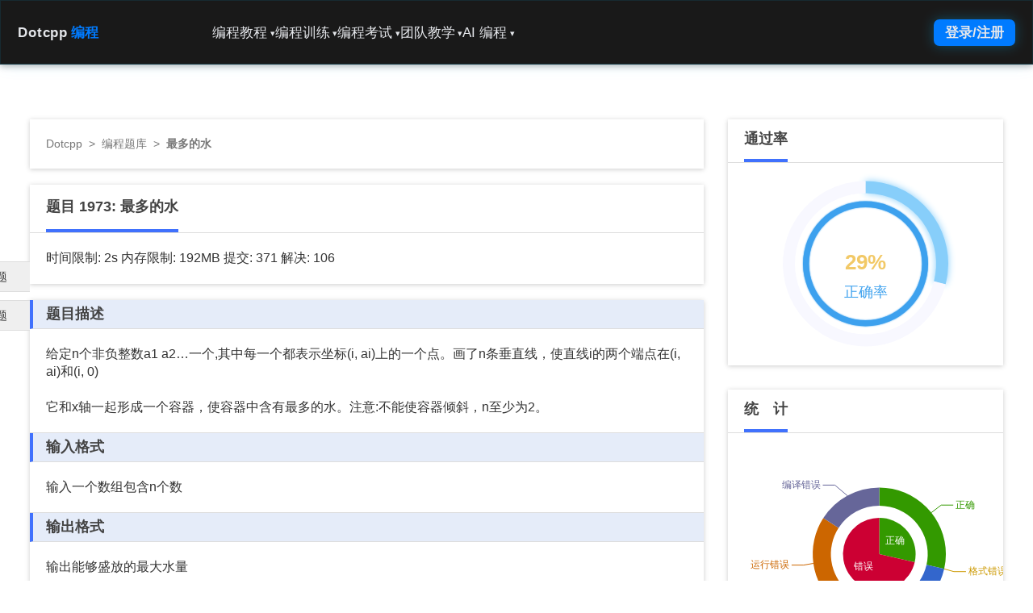

--- FILE ---
content_type: text/html; charset=UTF-8
request_url: https://www.dotcpp.com/oj/problem1973.html
body_size: 12952
content:
<!DOCTYPE html>
<html lang="en">
  <head>
    <meta name="renderer" content="webkit|ie-comp|ie-stand">
    <meta charset="utf-8">
    <meta name="viewport" content="width=device-width, initial-scale=1">
    <meta name="keywords" content="C语言网,编程练习,编程入门">
    <meta name="description" content="给定n个非负整数a1a2&hellip;一个,其中每一个都表示坐标(i,ai)上的一个点。画了n条垂直线，使直线i的两个端点在(i,ai)和(i,0)它和x轴一起形成一个容器，使容器中含有最多的水。注……">
    <meta name="author" content="Dotcpp编程">
    <meta property="og:title" content="最多的水">
    <meta property="og:type" content="article">
    <meta property="og:url" content="https://www.dotcpp.com/oj/problem1973.html">
    <meta property="og:image" content="https://www.dotcpp.com/oj/template/bs3/img/Dotcpp.png">
    <meta property="og:image:width" content="600">
    <meta property="og:image:height" content="400">
    <meta property="og:description" content="给定n个非负整数a1a2&hellip;一个,其中每一个都表示坐标(i,ai)上的一个点。画了n条垂直线，使直线i的两个端点在(i,ai)和(i,0)它和x轴一起形成一个容器，使容器中含有最多的水。注……">
    <link rel="canonical" href="https://www.dotcpp.com/oj/problem1973.html">
    <link rel="icon" href="../../favicon.ico">

    <title>最多的水 - C语言网</title>  
    <link rel="stylesheet" href="/layui/css/layui.css">
    
<!-- 新 Bootstrap 核心 CSS 文件 -->
<link rel="stylesheet" href="/oj/template/bs3/css/bootstrap.min.css">

<!-- 可选的Bootstrap主题文件（一般不用引入） -->
<!-- <link rel="stylesheet" href="/oj/template/bs3/css/bootstrap-theme.min.css"> -->

<!-- <link rel="stylesheet" href="/oj/template/bs3/css/local.css"> -->

<link rel="stylesheet" href="/oj/template/bs3/css/basic.css">

	    
    <link rel="stylesheet" href="template/bs3/css/problem.css">
    <link rel="stylesheet" type="text/css" href="/oj/template/bs3/css/mobile_adapt.css">
    <link rel="stylesheet" type="text/css" href="/oj/template/bs3/css/mobile_adapt-problem.css">
  </head>

  <body>
    <script>
(function(){
    var bp = document.createElement('script');
    var curProtocol = window.location.protocol.split(':')[0];
    if (curProtocol === 'https') {
        bp.src = 'https://zz.bdstatic.com/linksubmit/push.js';
    }
    else {
        bp.src = 'http://push.zhanzhang.baidu.com/push.js';
    }
    var s = document.getElementsByTagName("script")[0];
    s.parentNode.insertBefore(bp, s);
})();
</script>    <div class="wrap">
        <div id="nav2-container">
        <div id="nav2-dropdown-overlay" class="nav2-dropdown-panel nav2-glass-effect">
            <div class="nav2-dropdown-content-grid">
                <div class="nav2-dropdown-summary">
                    <h3 id="nav2-dropdown-title" class="nav2-dropdown-title">训练</h3>
                    <p id="nav2-dropdown-desc" class="nav2-dropdown-desc">通过海量题库、编程比赛和实时排名，系统化提升您的编程能力。</p>
                </div>
                <div class="nav2-dropdown-links-area">
                    <div id="nav2-dropdown-menu-links" class="nav2-dropdown-links-grid">
                    </div>
                </div>
            </div>
        </div>

        <header id="nav2-header" class="nav2-header nav2-glass-effect">
            <nav class="nav2-header-nav-container">
                <div class="nav2-logo">
                                        <a href="/">
                        Dotcpp<span class="nav2-logo-accent">编程</span>
                    </a>
                                    </div>
                
                <div class="nav2-menu-pc">
                    <ul class="nav2-list">
                        
                        <li class="nav2-item nav2-dropdown-toggle" 
                            data-menu="编程教程" 
                            data-desc="提供全方位、多语种的编程教程，助您从零基础到进阶开发。"
                            data-id="online-study">
                            <a href="/course/">编程教程<span class="nav2-dropdown-icon">&#9662;</span></a>
                            <ul class="hidden nav2-dropdown-menu" data-links='[{"title": "视频网课", "href": "/ke/"}, {"title": "题解博客", "href": "https://blog.dotcpp.com/"}, {"title": "编程问答", "href": "/course/qa/"}, {"title": "MySQL教程", "href": "/course/mysql/"}, {"title": "JavaScript教程", "href": "/course/js/"}, {"title": "Web网站搭建与管理", "href": "/course/web/"}, {"title": "MCI多媒体编程", "href": "/course/mci/"}, {"title": "C语言图形编程", "href": "/course/easyx/"}, {"title": "CSS教程", "href": "/course/css/"}, {"title": "HTML教程", "href": "/course/html/"}, {"title": "算法竞赛教程", "href": "/course/algorithm/"}, {"title": "趣味项目教程", "href": "/course/project/"}, {"title": "ACM与蓝桥杯竞赛指南", "href": "/course/acm/"}, {"title": "Socket套接字编程", "href": "/course/socket/"}, {"title": "Linux命令", "href": "/course/linuxcmd/"}, {"title": "Java教程", "href": "/course/java/"}, {"title": "C语言函数库", "href": "/course/lib/"}, {"title": "编译器教程", "href": "/course/compiler/"}, {"title": "Python教程", "href": "/course/python/"}, {"title": "单片机教程", "href": "/course/scm/"}, {"title": "数据结构教程", "href": "/course/ds/"}, {"title": "C++教程", "href": "/course/cpp/"}, {"title": "C语言教程", "href": "/course/c/"}, {"title": "计算机二级C语言", "href": "/course/erjic/"}, {"title": "代码模板", "href": "/course/code/"}, {"title": "STL库教程", "href": "/course/stl/"}, {"title": "MySQL函数库（超级全面）", "href": "/course/mysql-function/"}, {"title": "PHP教程", "href": "/course/php/"}, {"title": "全部教程", "href": "/course/"}]'></ul>
                            <!--ul class="hidden nav2-dropdown-menu" data-links='[{"title": "C 语言教程", "href": "/course/c/"}, {"title": "C++ 教程", "href": "/course/cpp/"}, {"title": "数据结构教程", "href": "/course/ds/"}, {"title": "编译器教程", "href": "/course/compiler/"}, {"title": "Python 教程", "href": "/course/python/"}, {"title": "C 语言函数库", "href": "/course/clib/"}, {"title": "Java 教程", "href": "/course/java/"}, {"title": "Linux 教程", "href": "/course/linux/"}, {"title": "Socket 编程", "href": "/course/socket/"}, {"title": "ACM 蓝桥杯", "href": "/course/acm/"}, {"title": "趣味项目教程", "href": "/course/fun/"}, {"title": "HTML 教程", "href": "/course/html/"}, {"title": "CSS 教程", "href": "/course/css/"}, {"title": "Mysql 教程", "href": "/course/mysql/"}, {"title": "MCI 多媒体编程", "href": "/course/mci/"}, {"title": "代码模板", "href": "/course/template/"}, {"title": "STL 教程", "href": "/course/stl/"}, {"title": "视频网课", "href": "/ke/"}, {"title": "题解博客", "href": "https://blog.dotcpp.com/"}]'></ul-->
                        </li>
                        
                        <li class="nav2-item nav2-dropdown-toggle" 
                            data-menu="编程训练" 
                            data-desc="提供海量题库，算法实践和真题，包括蓝桥杯历年真题、数据结构算法以及书籍配套习题等等，并已按照章节顺序编排，系统化提升您的编程能力。"
                            data-id="online-training">
                            <a href="/oj/problemset.html">编程训练<span class="nav2-dropdown-icon">&#9662;</span></a>
                            <ul class="hidden nav2-dropdown-menu" data-links='[{"title": "蓝桥杯真题", "href": "/oj/lanqiao/"}, {"title": "编程零基础习题", "href": "/oj/go/"}, {"title": "数据结构配套题", "href": "/oj/ds/"}, {"title": "信息学一本通 C/C++ 基础", "href": "/oj/ybt-cpp/"}, {"title": "信息学一本通 基础算法", "href": "/oj/ybt-basic-algorithm/"}, {"title": "ACM 蓝桥杯竞赛入门", "href": "/oj/acm/"}, {"title": "OpenJudge 题库", "href": "/oj/noi/"}, {"title": "Java 程序设计配套习题", "href": "/oj/java/"}, {"title": "信息学一本通 数据结构", "href": "/oj/ybt-ds/"}, {"title": "Python 入门编程题库", "href": "/oj/python/"}, {"title": "谭浩强 C 语言课后习题", "href": "/oj/tanhaoqiang/"}, {"title": "Python程序设计配套习题", "href": "/oj/py/"}, {"title": "信息学一本通提高篇", "href": "/oj/ybt-tg/"}, {"title": "凌云训练", "href": "/oj/"}, {"title": "全部题目", "href": "/oj/problemset.html"}, {"title": "全部题集", "href": "/oj/train/"}]'></ul>
                        </li>
                        
                        <li class="nav2-item nav2-dropdown-toggle" 
                            data-menu="编程考试" 
                            data-desc="提供包括C语言、C++、Java、Python等编程语言的试卷，还包括计算机二级、408考研等历年真题，模拟真实考试，检验学习成果。"
                            data-id="online-exam">
                            <a href="/exam/">编程考试<span class="nav2-dropdown-icon">&#9662;</span></a>
                            <ul class="hidden nav2-dropdown-menu" data-links='[{"title": "C 语言试卷", "href": "/exam/c/"}, {"title": "C++ 试卷", "href": "/exam/cpp/"}, {"title": "Java试卷", "href": "/exam/java/"}, {"title": "计算机二级", "href": "/exam/erji/"}, {"title": "考研真题", "href": "/exam/kaoyan/"}, {"title": "Mysql 数据库", "href": "/exam/mysql/"}, {"title": "计算机网络", "href": "/exam/net/"}, {"title": "Python 基础", "href": "/exam/python/"}, {"title": "数据结构与算法", "href": "/exam/ds/"}, {"title": "CSP 考试", "href": "/exam/csp/"}, {"title": "Linux 试卷", "href": "/exam/linux/"}, {"title": "全部试卷", "href": "/exam/"}]'></ul>
                        </li>
                        
                        <li class="nav2-item nav2-dropdown-toggle" 
                            data-menu="团队教学" 
                            data-desc="老师可创建编程比赛、组建团队、进行自主或标准比赛，实现高效编程教学管理。"
                            data-id="online-teaching">
                            <a href="/team/">团队教学<span class="nav2-dropdown-icon">&#9662;</span></a>
                            <ul class="hidden nav2-dropdown-menu" data-links='[{"title": "我的团队", "href": "/team/"}, {"title": "比赛列表", "href": "/contest/"}, {"title": "创建比赛", "href": "/contest_editprblm.php?ctype=diy"}, {"title": "创建团队", "href": "/team/team_add/"}, {"title": "自主比赛", "href": "/diycontest/"}]'></ul>
                        </li>
                        
                        <li class="nav2-item nav2-dropdown-toggle" 
                            data-menu="AI 编程" 
                            data-desc="强大的AI编程辅助工具，支持代码解释、语言转换、查错与生成等功能。"
                            data-id="ai-programming">
                            <a href="/ai/">AI 编程<span class="nav2-dropdown-icon">&#9662;</span></a>
                            <ul class="hidden nav2-dropdown-menu" data-links='[{"title": "码曰编程", "href": "/run/", "desc": "在线运行代码、在线编译、分享代码"}, {"title": "代码解释", "href": "/ai/code_interpreter/"}, {"title": "代码转换", "href": "/ai/code_converter/"}, {"title": "代码纠错", "href": "/ai/code_recoverier/"}, {"title": "代码生成", "href": "/ai/code_creator/"}, {"title": "Mysql 转换", "href": "/ai/sql_converter/"}, {"title": "编程问答", "href": "/ai/code_helper/"}]'></ul>
                        </li>
                    </ul>
                </div>

                <div class="nav2-auth-controls">
                    <div id="profile_parent">
                        <a href="/user/login.html" class="nav2-auth-btn">
                            登录/注册
                        </a>
                        <script src="/oj/template/bs3/profile.php?479541306" defer></script>
                    </div>
                    <button id="nav2-mobile-menu-button" class="nav2-mobile-menu-button">
                        <svg fill="none" stroke="currentColor" viewBox="0 0 24 24" xmlns="http://www.w3.org/2000/svg"><path stroke-linecap="round" stroke-linejoin="round" stroke-width="2" d="M4 6h16M4 12h16m-7 6h7"></path></svg>
                    </button>
                </div>
            </nav>
        </header>

        <div id="nav2-mobile-menu-panel" class="nav2-mobile-menu-panel">
            <ul class="nav2-list-mobile">
                <li class="nav2-mobile-nav-item" data-menu-id="online-study">
                    <a href="/course/">
                        <span>编程教程</span>
                        <span class="nav2-dropdown-icon">&#9662;</span>
                    </a>
                    <ul class="nav2-dropdown-mobile"></ul>
                </li>
                <li class="nav2-mobile-nav-item" data-menu-id="online-training">
                    <a href="/oj/problemset.html">
                        <span>编程训练</span>
                        <span class="nav2-dropdown-icon">&#9662;</span>
                    </a>
                    <ul class="nav2-dropdown-mobile"></ul>
                </li>
                <li class="nav2-mobile-nav-item" data-menu-id="online-exam">
                    <a href="/exam/">
                        <span>编程考试</span>
                        <span class="nav2-dropdown-icon">&#9662;</span>
                    </a>
                    <ul class="nav2-dropdown-mobile"></ul>
                </li>
                <li class="nav2-mobile-nav-item" data-menu-id="online-teaching">
                    <a href="/team/">
                        <span>团队教学</span>
                        <span class="nav2-dropdown-icon">&#9662;</span>
                    </a>
                    <ul class="nav2-dropdown-mobile"></ul>
                </li>
                <li class="nav2-mobile-nav-item" data-menu-id="ai-programming">
                    <a href="/ai/">
                        <span>AI 编程</span>
                        <span class="nav2-dropdown-icon">&#9662;</span>
                    </a>
                    <ul class="nav2-dropdown-mobile"></ul>
                </li>
            </ul>
        </div>
                <!--ul class="nav navbar-nav navbar-right" id="profile_parent">
                    <script src="/oj/template/bs3/profile.php?1535737334" defer></script>
                </ul-->
      <div class="toptip" style="margin-bottom: 0;"> 
            
      </div>      
</div>
	    
      <!-- Main component for a primary marketing message or call to action -->
    <div class="container" id="body">
	

            <div class="col-lg-9 row_detail row_detail_problem">
                <div class="content_box_w position_nav">
                    <a href="/">Dotcpp</a><span>&nbsp;&nbsp;>&nbsp;&nbsp;</span><a href="/oj/problemset.html" title="编程题库">编程题库</a><span>&nbsp;&nbsp;>&nbsp;&nbsp;</span><strong>最多的水</strong>
                </div>
                <div class="content_box_w">
                    <div class="head_box_w">
                        <div class="head_box_text_w">
                            题目 1973: <h1>最多的水</h1>                                
                        </div>
                    </div>                    
                    <div style="padding: 20px;font-size: 16px;">
                        <span class="tooltip-test" data-toggle="tooltip" data-placement="bottom" title="时间限制：C语言 1s，C++ 1s，其它语言2s">时间限制: 2s </span>
                        <span class="tooltip-test" data-toggle="tooltip" data-placement="bottom" title="内存限制：C语言 128MB，C++ 128MB，其它语言 192MB">内存限制: 192MB </span>提交: 371 解决: 106                    </div>
                </div>

                <div class="content_box_w">

                <div class="panel_prob">
                    <div class="panel_prob_head"><h2 class="h_inherit">题目描述</h2></div>
                    <div class="panel_prob_body">给定n个非负整数a1 a2…一个,其中每一个都表示坐标(i, ai)上的一个点。画了n条垂直线，使直线i的两个端点在(i, ai)和(i, 0)<br />
<br />
它和x轴一起形成一个容器，使容器中含有最多的水。注意:不能使容器倾斜，n至少为2。<br /></div>
                </div>
                <div class="panel_prob">
                    <div class="panel_prob_head"><h2 class="h_inherit">输入格式</h2></div>
                    <div class="panel_prob_body">输入一个数组包含n个数</div>
                </div>
                <div class="panel_prob"> 
                    <div class="panel_prob_head"><h2 class="h_inherit">输出格式</h2></div>
                    <div class="panel_prob_body">输出能够盛放的最大水量</div>
                </div>
                <div class="panel_prob">
                    <div class="panel_prob_head"><h2 class="h_inherit">样例输入</h2><button class="btn btn-xs btn-default btn_copy">复制</button></div>
                    <div class="panel_prob_body"><pre class="sampledata">1 8 6 2 5 4 8 3 7</pre></div>
                </div>
                <div class="panel_prob">
                    <div class="panel_prob_head"><h2 class="h_inherit">样例输出</h2><button class="btn btn-xs btn-default btn_copy">复制</button></div>
                    <div class="panel_prob_body"><pre class="sampledata">49</pre></div>
                </div>
                <div class="panel_prob">
                    <div class="panel_prob_head"><h2 class="h_inherit">提示</h2></div>
                    <div class="panel_prob_body">零基础同学可以先学习<a href="https://www.dotcpp.com/ke/" target="_blank">视频课程</a>，包含C/C++、Python、百练、蓝桥杯辅导、算法数据结构等课程，提供视频讲解以及配套习题，还有老师答疑，<a href="https://www.dotcpp.com/ke/" target="_blank">点击这里</a>了解课程详情</div>
                </div>                
                <div class="panel_prob">
                    <div class="panel_prob_head">标签
                        <button class="btn btn-xs btn-default btn_hide_tag">显示知识点标签</button>                       
                    </div>
                    <div class="panel_prob_body">
                    <a class='a_gray' style='margin-right:10px;line-height:30px;' href='problemset.php?mark=0'><button type='button' style='border-radius: 0px;' class='btn btn-primary btn-xs'><strong>编程练习</strong></button></a>&nbsp;<a class='a_gray a_gray_hide' style='margin-right:10px;line-height:30px;' href='/tag/base'><button type='button' style='border-radius: 0px;' class='btn btn-primary btn-xs'><strong>编程入门</strong></button></a>&nbsp;                        
                    </div>
                </div>

                <div style="height: 420px;padding: 15px;">

                <div class="div_bfeditor">
                        <div class="col-lg-2" style="padding-left:0px;">
                            <select name="language" id="lang_chose" class="form-control" onchange="hideO2checkbox()">
                                <option value="0" selected>C</option>
                                <option value="1">C++</option>
                                <option value="3">Java</option>
                                <option value="6">Python</option>
                                <option value="7">PHP</option>
                            </select>
                        </div>
                        <div class="col-lg-2">
                            <button class="btn btn-primary light_blue form-control" onclick="set_lan();">代码重置</button>
                        </div>
                        <div id="O2checkbox" style="display:inline-block;margin-top:7px;">
                            <input type="checkbox" id="if_O2" checked><label for="if_O2" class="tooltip-test" data-toggle="tooltip" data-placement="bottom"  title="选择开启则按照-O2标准编译优化评测，建议比赛真题开启，常规题目默认不开启即可" style="font-size:16px;">开启O2优化</label>
                        </div>

                        <div style="float: right;" class="bdsharebuttonbox">
                            <a href="#" id="share_btn" class="bds_more" data-cmd="more" style="background-image: none;"><i class="layui-icon layui-icon-share" style="font-size: 1em"></i>分享</a>                            
                        </div>

                        <div id="favadd">
                                                    <a href="/oj/favadd.php?problem_id=1973"><i class="layui-icon layui-icon-rate" style="font-size: 1.1em"></i>收藏</a>
                                                </div>
                </div>
                <div id="editor" class="col-lg-12"><pre></pre></div>
                <script src="src-noconflict/ace.js" type="text/javascript" charset="utf-8"></script>
                <script>
                    var editor = ace.edit("editor");
                    var c_prime_code = '#include<stdio.h>\nint main()\n{\n    int a,b;\n    while(~scanf("%d%d", &a, &b))printf("%d\\n",a+b);\n    return 0;\n}';
                    var cpp_prime_code = '#include<iostream>\nusing namespace std;\nint main()\n{\n    int a,b;\n    while(cin>>a>>b)cout<<(a+b)<<endl;\n    return 0;\n}';
                    var java_prime_code = 'import java.util.Scanner;\n\npublic class Main {\n\tpublic static void main(String[] args) {\n\t\tScanner scanner = new Scanner(System.in);\n\t\twhile (scanner.hasNext()) {\n\t\t\tint a = scanner.nextInt();\n\t\t\tint b = scanner.nextInt();\n\t\t\tint c = a + b;\n\t\t\tSystem.out.println(c);\n\t\t}\n\t}\n}';
                    var Python_prime_code = 'while True:\n\ttry:\n\t\ta,b=map(int,input().strip().split())\n\t\tprint(a+b)\n\texcept:\n\t\tbreak';
                    var PHP_prime_code = '<'+'?php\n\twhile(fscanf(STDIN, "%d %d", $a, $b) == 2)\n\t\tprint ($a + $b)."\\n";';
                    editor.session.setMode("ace/mode/c_cpp");
                </script>
                <div>
                                        <div class="form-group pull-right">
                        <script>
                            function fillSource(){
                                document.getElementById("source").value=editor.getValue();
                                document.getElementById("language_submit").value=document.getElementById("lang_chose").value;
                                if(document.getElementById("if_O2").checked){
                                    document.getElementById("ifO2submit").value=1;
                                } else {
                                    document.getElementById("ifO2submit").value=0;
                                }
                                return true;
                            }
                            function hideO2checkbox(){
                                if(document.getElementById("lang_chose").value=="0"||document.getElementById("lang_chose").value=="1"){
                                    document.getElementById("O2checkbox").style.display="inline-block";
                                }
                                else{
                                    document.getElementById("O2checkbox").style.display="none";
                                }
                                return true;
                            }                            
                        </script>
                        <form action="submit.php" method="post" id="form_prosub" onsubmit="fillSource()">
                                                            <input name="id" type="text" value="1973"  hidden>
                                                        <input name="language" id="language_submit" hidden>
                            <input name="ifO2" id="ifO2submit" hidden>
                            <textarea name="source" id="source" hidden></textarea>
                            <button type="button" id="tijiao" class="btn btn-primary light_blue form-control">提交</button>
                        </form>
                    </div>
                    <div class="form-group pull-right" style="margin-right: 20px;">
                        <a href="/run/" title="在线测试" target="_blank"><button type="button" class="btn btn-default form-control">在线测试</button></a>
                    </div>
                </div>

                </div>

                </div>

                <div class="nextbox">
                  <a href="/oj/problem1972.html">上一题</a>
                  <a href="/oj/problem1974.html">下一题</a>
                </div>

            </div><!-- col-9 -->
            <div class="col-lg-3 row_sidebar row_sidebar_problem">

                    <div class="content_box_w col-lg-12 pie_panel">
                        <div class="head_box_w">
                            <h4 class="head_box_text_w">通过率</h4>
                        </div>
                                                <div id="chartCanvas1" style="height: 250px;"></div>                       
                    </div>
                                        <div class="content_box_w col-lg-12 pie_panel">
                        <div class="head_box_w">
                            <h4 class="head_box_text_w">统　计</h4>
                        </div>
                        <div id="div_ajax_tongji"></div>
                    </div>
                    <div class="content_box_w col-lg-12 pie_panel">
                        <div class="head_box_w">
                            <h4 class="head_box_text_w">解题报告</h4>
                        </div>
                        <ul class="nav nav-stacked nav-pills nav-pills_notop text-center">
                          <li><a href="https://blog.dotcpp.com/tijie/p1973/" title="本题相关题解">我要看题解</a></li>
                          <li><a href="https://blog.dotcpp.com/article/aedit1973" title="编写本题题解">我来写题解</a></li>
                        </ul>                        
                    </div>

                    <div class="content_box_w col-lg-12 pie_panel">
                        <div class="head_box_w">
                            <h4 class="head_box_text_w">推荐题目</h4>
                        </div>
                        <div class="div_padding_sm">
                            <table class="table table_row_sidebar text_fontsize_md">
                            <tr><td><span class='span_pmark'><a target='_blank' href='/oj/problem1770.html' title='[编程入门]链表之报数问题'><h3>[编程入门]链表之报数问题</h3></a></span></td></tr><tr><td><span class='span_pmark'><a target='_blank' href='/oj/problem1771.html' title='[编程入门]链表之节点删除'><h3>[编程入门]链表之节点删除</h3></a></span></td></tr><tr><td><span class='span_pmark'><a target='_blank' href='/oj/problem2889.html' title='扫雷游戏地雷数计算'><h3>扫雷游戏地雷数计算</h3></a></span></td></tr><tr><td><span class='span_pmark'><a target='_blank' href='/oj/problem2888.html' title='图像模糊处理'><h3>图像模糊处理</h3></a></span></td></tr><tr><td><span class='span_pmark'><a target='_blank' href='/oj/problem1779.html' title='你的第一个程序'><h3>你的第一个程序</h3></a></span></td></tr>                            </table>
                        </div>
                    </div>

            </div><!-- /col-lg-3 -->

     </div> <!-- /container -->
    </div> <!-- /wrap -->
    <footer class="footer-v2-container">
    <div class="footer-v2-grid">
        <div>
            <div class="footer-v2-logo-section">
                <div class="footer-v2-logo">
                   
                    <span class="footer-v2-logo-text">Dotcpp<span style="color:#007bff">编程</span></span>
                </div>
                <p class="footer-v2-description">用创新的技术，让教育更公平！</p>
            </div>
            <div class="footer-v2-qr-codes">
                <div class="footer-v2-qr-code footer-v2-qr-code1" title="Dotcpp编程"></div>
                <div class="footer-v2-qr-code footer-v2-qr-code2" title="码曰在线编程"></div>
            </div>
        </div>
        <div class="footer-v2-text">
            <h3 class="footer-v2-heading">常用资源</h3>
            <ul class="footer-v2-links">
                <li><a href="https://blog.dotcpp.com/a/67493" target="_blank">编译器下载</a></li>
                <li><a href="https://www.dotcpp.com/course/project/" target="_blank">游戏源码下载</a></li>
                <li><a href="https://www.dotcpp.com/exam/kaoyan/" target="_blank">408考研真题</a></li>
                <li><a href="https://www.dotcpp.com/oj/lanqiao/" target="_blank">蓝桥杯历年真题</a></li>
                <li><a href="https://www.dotcpp.com/exam/erji/" target="_blank">计算机二级真题</a></li>
            </ul>
        </div>
        <div class="footer-v2-text">
            <h3 class="footer-v2-heading">教辅平台</h3>
            <ul class="footer-v2-links">
                <li><a href="https://www.dotcpp.com/more/assistance/" target="_blank">编程教辅简介</a></li>
                <li><a href="https://blog.dotcpp.com/a/9993" target="_blank">如何创建比赛</a></li>
                <li><a href="https://blog.dotcpp.com/a/63150" target="_blank">如何创建团队</a></li>
                <li><a href="https://blog.dotcpp.com/a/95405" target="_blank">如何编辑私有题库</a></li>
                <li><a href="https://blog.dotcpp.com/a/102180" target="_blank">常见问题汇总</a></li>
            </ul>
        </div>
        <div class="footer-v2-text">
            <h3 class="footer-v2-heading">更多关于</h3>
            <ul class="footer-v2-links">
                <li><a href="https://www.dotcpp.com/more/intro/" target="_blank">网站介绍</a></li>
                <li><a href="https://www.dotcpp.com/more/contactus/" target="_blank">联系我们</a></li>
                <li><a href="https://www.dotcpp.com/more/business/" target="_blank">交流合作</a></li>
                <li><a href="https://www.dotcpp.com/more/hire/" target="_blank">招贤纳士</a></li>
                <li><a href="https://www.dotcpp.com/more/soft-service/" target="_blank">软件定制</a></li>
            </ul>
        </div>
    </div>
    <div class="footer-v2-divider"></div>
    <div class="footer-v2-copyright">
        <p>&copy;2014-2025 C语言网 版权所有 备案:辽ICP备10203779号-3</p>
    </div>
</footer>
	<script>
        document.addEventListener('DOMContentLoaded', () => {
            const header = document.getElementById('nav2-header');
            const dropdownOverlay = document.getElementById('nav2-dropdown-overlay');
            const dropdownTitle = document.getElementById('nav2-dropdown-title');
            const dropdownDesc = document.getElementById('nav2-dropdown-desc');
            const dropdownMenuLinks = document.getElementById('nav2-dropdown-menu-links');
            const pcToggles = document.querySelectorAll('#nav2-container .nav2-dropdown-toggle');
            const mobileMenuButton = document.getElementById('nav2-mobile-menu-button'); 
            const mobileMenuPanel = document.getElementById('nav2-mobile-menu-panel'); 
            const mobileNavItems = document.querySelectorAll('#nav2-container .nav2-mobile-nav-item');
            
            // 存储所有 PC 菜单的数据
            const menuData = {};
            
            pcToggles.forEach(toggle => {
                const menuName = toggle.getAttribute('data-menu');
                const dataLinksAttr = toggle.querySelector('.nav2-dropdown-menu').getAttribute('data-links');
                const menuLinks = dataLinksAttr ? JSON.parse(dataLinksAttr) : [];
                const menuId = toggle.getAttribute('data-id');

                menuData[menuId] = {
                    name: menuName,
                    desc: toggle.getAttribute('data-desc'),
                    links: menuLinks
                };

                // --- 1. PC 导航栏下拉菜单逻辑 (悬停效果) ---
                toggle.addEventListener('mouseenter', () => {
                    // PC 模式下，关闭移动菜单
                    mobileMenuPanel.classList.remove('open');
                    mobileMenuButton.classList.remove('open');
                    
                    const data = menuData[menuId];
                    
                    dropdownTitle.textContent = data.name;
                    dropdownDesc.textContent = data.desc;
                    
                    dropdownMenuLinks.innerHTML = '';
                    
                    const numColumns = data.links.length > 12 ? 4 : 3;
                    dropdownMenuLinks.classList.toggle('nav2-col-4', numColumns === 4);
                    
                    data.links.forEach(link => {
                        const linkHtml = `
                            <a href="${link.href}" target="_blank" class="nav2-dropdown-link-card">
                                <h4 class="font-semibold text-brand-text text-base">${link.title}</h4>
                                <p class="text-sm text-brand-muted">` + ('desc' in link ? `${link.desc}` : `${data.name} - ${link.title}`) + `</p>
                            </a>
                        `;
                        dropdownMenuLinks.insertAdjacentHTML('beforeend', linkHtml);
                    });

                    dropdownOverlay.classList.add('open');
                });
            });

            // 鼠标移出 Header 或 Dropdown Panel 时关闭 PC 下拉菜单
            header.addEventListener('mouseleave', (event) => {
                if (window.innerWidth >= 768 && !dropdownOverlay.contains(event.relatedTarget) && !header.contains(event.relatedTarget)) {
                    dropdownOverlay.classList.remove('open');
                }
            });

            dropdownOverlay.addEventListener('mouseleave', () => {
                if (window.innerWidth >= 768) {
                    dropdownOverlay.classList.remove('open');
                }
            });
            
            // --- 2. 移动端菜单切换逻辑 ---
            mobileMenuButton.addEventListener('click', () => {
                mobileMenuPanel.classList.toggle('open');
                mobileMenuButton.classList.toggle('open');
                // 关闭 PC 下拉菜单
                dropdownOverlay.classList.remove('open');
                
                // 如果菜单关闭，确保所有子菜单也关闭
                if (!mobileMenuPanel.classList.contains('open')) {
                    mobileMenuPanel.querySelectorAll('.nav2-dropdown-mobile.open').forEach(sub => {
                        sub.classList.remove('open');
                    });
                }
            });

            // --- 3. 移动端子菜单展开/收起逻辑 ---
            mobileNavItems.forEach(item => {
                const menuId = item.getAttribute('data-menu-id');
                const toggleLink = item.querySelector('a');
                const submenu = item.querySelector('.nav2-dropdown-mobile');
                const data = menuData[menuId];
                
                // 填充子菜单内容 (只填充一次)
                if (data && data.links.length > 0 && submenu.children.length === 0) {
                    data.links.forEach(link => {
                        const linkHtml = `<li><a href="${link.href}" target="_blank">${link.title}</a></li>`;
                        submenu.insertAdjacentHTML('beforeend', linkHtml);
                    });
                }

                // 点击主菜单项时，阻止默认跳转并切换子菜单
                toggleLink.addEventListener('click', (e) => {
                    // 仅在移动端尺寸下处理展开/折叠
                    if (window.innerWidth < 768) {
                        e.preventDefault(); 
                        e.stopPropagation(); 
                        
                        // 切换当前子菜单状态
                        submenu.classList.toggle('open');
                        
                        // 关闭其他已打开的子菜单
                        mobileMenuPanel.querySelectorAll('.nav2-dropdown-mobile.open').forEach(otherSubmenu => {
                            if (otherSubmenu !== submenu) {
                                otherSubmenu.classList.remove('open');
                            }
                        });
                    }
                });
            });
        });
    </script>

    <!-- Bootstrap core JavaScript
    ================================================== -->
    <!-- Placed at the end of the document so the pages load faster -->
    <!-- jQuery文件。务必在bootstrap.min.js 之前引入 -->
<script src="/oj/template/bs3/js/jquery.min.js"></script>

<!-- 最新的 Bootstrap 核心 JavaScript 文件 -->
<script src="/oj/template/bs3/js/bootstrap.min.js"></script>

<script>
	var _hmt = _hmt || [];
	(function() {
	  var hm = document.createElement("script");
	  hm.src = "//hm.baidu.com/hm.js?56aab7d208d6169b3fb33801cc12fcbe";
	  var s = document.getElementsByTagName("script")[0]; 
	  s.parentNode.insertBefore(hm, s);
	})();

$("body").on("mouseenter", "li.dropdown", function(){
	$(this).addClass("open");
});
$("body").on("mouseleave", "li.dropdown", function(){
	$(this).removeClass("open");
});
</script>

	    
    <script src="/layui/layui.js"></script>
    <script src="template/bs3/flot/jquery.flot.js"></script>
    <script src="template/bs3/flot/jquery.flot.pie.js"></script>
    <script src="template/bs3/js/awesomechart.js"></script>
    <script src="template/bs3/js/problem.js?v=201904160313"></script>
	<script src="/oj/template/bs3/js/echarts.js"></script>
    <script type="text/javascript" charset='utf-8' language='javascript'>    
    	if(editor.getValue()==undefined || editor.getValue()=="" || editor.getValue()==null)set_lan();    
        var session_user=0;
                $("#tijiao").click(function(){
            if(session_user==1){
                $("#form_prosub").submit();
            }else{
                alert("请先登录后再提交！");  
            }
        });

        //copy btn
        function changeText_timeOut() {
            setTimeout('$(".btn_copy").text("复制")', 600);
        }

        var copy_txt=function(){//无组件复制
            var _this =this;
            this.copy=function(txt){
                $("#textarea_cp_txt_to_board").val(txt);
                $("#textarea_cp_txt_to_board").removeClass("hide");
                $("#textarea_cp_txt_to_board").focus();
                $("#textarea_cp_txt_to_board").select();
                document.execCommand("Copy");
                $("#textarea_cp_txt_to_board").addClass("hide");
            }
            //-----------
            let ipt ='<textarea type class="hide" id="textarea_cp_txt_to_board"></textarea>';
            $("body .btn_copy").append(ipt);
        }
        

        $(".btn_copy").click(function(){
            var btn_this = $(this);
            var txt_val = $(this).parent().parent().find(".sampledata").text();
            //copy
            var ct =new copy_txt();
            ct.copy(txt_val);
            //
            btn_this.text("复制成功");
            changeText_timeOut();
        });

        //hide tag
        $(".a_gray_hide").hide();
        $(".btn_hide_tag").click(function(){
          $(".a_gray_hide").toggle();
          if ($(".btn_hide_tag").text()=="显示知识点标签") {
            $(".btn_hide_tag").text("隐藏知识点标签");
          } else {
            $(".btn_hide_tag").text("显示知识点标签");
          }
        });

    </script>
    <script type="text/javascript">
        var pct = 0.28571428571429;
        var myChart = echarts.init(document.getElementById('chartCanvas1'));
        var percent = pct.toFixed(2);
        function getData() {
          return [{
              value: percent,
              itemStyle: {
                  normal: {
                      color: '#87CEFA',
                      shadowBlur: 10,
                      shadowColor: '#87CEFA'
                  }
              }
          }, {
              value: 1 - percent,
              itemStyle: {
                  normal: {
                      color: '#F8F8FF'
                  }
              }
          }];
        }
        option = {
          title: {
              text: Math.round(percent * 100) + '%',
              subtext: '正确率',
              x: 'center',
              y: 'center',
              textStyle: {
                  color: '#f2c967',
                  fontSize: 26
              },
              subtextStyle: {
                  color: '#3da1ee',
                  fontSize: 18
              }
          },
          animation: true,
          series: [{
              type: 'pie',
              radius: ['56%', '62%'],
              silent: true,
              label: {
                  normal: {
                      show: false,
                  }
              },
              data: [{
                  itemStyle: {
                      normal: {
                          color: '#3da1ee',
                          shadowBlur: 2,
                          shadowColor: '#3da1ee'
                      }
                  }
              }]
          }, {
              name: 'main',
              type: 'pie',
              radius: ['70%', '82%'],
              label: {
                  normal: {
                      show: false
                  }
              },
              data: getData()
          }]
        };
        myChart.setOption(option);
    </script>
    <script type="text/javascript">
        $(function () {
            var url_ajax = '/oj/ajax_problemtongji.php?id=1973';
            $.ajax({url:url_ajax,success:function(result){
                console.log(result);
                res_arr = JSON.parse(result);
                $("#div_ajax_tongji").html(res_arr['html']);
                summary = res_arr['summary'];

                var wrong = parseInt(summary[5])+parseInt(summary[6])+parseInt(summary[7])+parseInt(summary[8])+parseInt(summary[9])+parseInt(summary[10])+parseInt(summary[11]);
                var text_arr = [];
                var pie_arr = [];
                if (summary[4]!==0) {
                  text_arr.push("正确");
                  pie_arr.push({value:summary[4], name:"正确"});
                }
                if (summary[5]!==0) {
                  text_arr.push("格式错误");
                  pie_arr.push({value:summary[5], name:"格式错误"});
                }
                if (summary[6]!==0) {
                  text_arr.push("答案错误");
                  pie_arr.push({value:summary[6], name:"答案错误"});
                }
                if (summary[7]!==0) {
                  text_arr.push("时间超限");
                  pie_arr.push({value:summary[7], name:"时间超限"});
                }
                if (summary[8]!==0) {
                  text_arr.push("内存超限");
                  pie_arr.push({value:summary[8], name:"内存超限"});
                }
                if (summary[9]!==0) {
                  text_arr.push("输出超限");
                  pie_arr.push({value:summary[9], name:"输出超限"});
                }
                if (summary[10]!==0) {
                  text_arr.push("运行错误");
                  pie_arr.push({value:summary[10], name:"运行错误"});
                }
                if (summary[11]!==0) {
                  text_arr.push("编译错误");
                  pie_arr.push({value:summary[11], name:"编译错误"});
                }
                var myChart = echarts.init(document.getElementById("chartCanvas2"));
                  option = {
                      tooltip: {
                          trigger: "item",
                          formatter: "{a} <br/>{b}: {c} ({d}%)"
                      },
                      series: [
                          {
                              name:"正确情况",
                              type:"pie",
                              selectedMode: "single",
                              radius: [0, "30%"],

                              label: {
                                  normal: {
                                      position: "inner"
                                  }
                              },
                              labelLine: {
                                  normal: {
                                      show: false
                                  }
                              },
                              center : ["55%", "50%"],
                              data:[
                                  {value:summary[4], name:"正确"},
                                  {value:wrong, name:"错误"}
                              ]
                          },
                          {
                              name:"详细状况",
                              type:"pie",
                              radius: ["40%", "55%"],
                              center : ["55%", "50%"],
                              data:pie_arr
                          }
                      ],
                      color: ['#339900','#CC0033','#CC9900','#3366CC','#9900CC','#dd66cc','#66CC66','#CC6600','#666699']
                  };
                  myChart.setOption(option);
            }});
        });
		$(document).ready(function(){
            hideO2checkbox();
        });        
    </script>
	<script>$(function () { $("[data-toggle='tooltip']").tooltip(); });</script>
<!-- 百度分享 -->
    <script>window._bd_share_config={"common":{"bdSnsKey":{},"bdText":"","bdMini":"1","bdMiniList":["weixin","sqq","qzone","tsina"],"bdPic":"","bdStyle":"1","bdSize":"32"},"share":{}};with(document)0[(getElementsByTagName('head')[0]||body).appendChild(createElement('script')).src='/static/api/js/share.js?v=89860593.js?cdnversion='+~(-new Date()/36e5)];</script>
  </body>
</html>



--- FILE ---
content_type: text/html; charset=UTF-8
request_url: https://www.dotcpp.com/oj/ajax_problemtongji.php?id=1973
body_size: 90
content:
{"html":"<div id=\"chartCanvas2\" style=\"height:300px;\"><\/div><table class=\"table\">\r\n    <tr>\r\n        <td>\u3000\u63d0\u4ea4<\/td>\r\n        <td>371<\/td>\r\n    <\/tr>\r\n    <tr>\r\n        <td>\u3000\u6b63\u786e<\/td>\r\n        <td>106<\/td>\r\n    <\/tr>\r\n    <tr>\r\n        <td>\u3000\u683c\u5f0f\u9519\u8bef<\/td>\r\n        <td>0<\/td>\r\n    <\/tr>\r\n    <tr>\r\n        <td>\u3000\u7b54\u6848\u9519\u8bef<\/td>\r\n        <td>91<\/td>\r\n    <\/tr>\r\n    <tr>\r\n        <td>\u3000\u65f6\u95f4\u8d85\u9650<\/td>\r\n        <td>24<\/td>\r\n    <\/tr>\r\n    <tr>\r\n        <td>\u3000\u5185\u5b58\u8d85\u9650<\/td>\r\n        <td>0<\/td>\r\n    <\/tr>\r\n    <tr>\r\n        <td>\u3000\u8f93\u51fa\u8d85\u9650<\/td>\r\n        <td>7<\/td>\r\n    <\/tr>\r\n    <tr>\r\n        <td>\u3000\u8fd0\u884c\u9519\u8bef<\/td>\r\n        <td>84<\/td>\r\n    <\/tr>\r\n    <tr>\r\n        <td>\u3000\u7f16\u8bd1\u9519\u8bef<\/td>\r\n        <td>59<\/td>\r\n    <\/tr>\r\n<\/table>","summary":{"4":"106","5":"0","6":"91","7":"24","8":"0","9":"7","10":"84","11":"59"}}

--- FILE ---
content_type: application/javascript; charset=utf-8
request_url: https://www.dotcpp.com/oj/template/bs3/js/echarts.js
body_size: 202539
content:
(function (root, factory) {
    if (typeof define === 'function' && define.amd) {
        // AMD. Register as an anonymous module.
        define([], factory);
    } else if (typeof module === 'object' && module.exports) {
        // Node. Does not work with strict CommonJS, but
        // only CommonJS-like environments that support module.exports,
        // like Node.
        module.exports = factory();
    } else {
        // Browser globals (root is window)
        root.echarts = factory();
    }
}(this, function () {var require, define;
(function () {
    var mods = {};

    define = function (id, deps, factory) {
        mods[id] = {
            id: id,
            deps: deps,
            factory: factory,
            defined: 0,
            exports: {},
            require: createRequire(id)
        };
    };

    require = createRequire('');

    function normalize(id, baseId) {
        if (!baseId) {
            return id;
        }

        if (id.indexOf('.') === 0) {
            var basePath = baseId.split('/');
            var namePath = id.split('/');
            var baseLen = basePath.length - 1;
            var nameLen = namePath.length;
            var cutBaseTerms = 0;
            var cutNameTerms = 0;

            pathLoop: for (var i = 0; i < nameLen; i++) {
                switch (namePath[i]) {
                    case '..':
                        if (cutBaseTerms < baseLen) {
                            cutBaseTerms++;
                            cutNameTerms++;
                        }
                        else {
                            break pathLoop;
                        }
                        break;
                    case '.':
                        cutNameTerms++;
                        break;
                    default:
                        break pathLoop;
                }
            }

            basePath.length = baseLen - cutBaseTerms;
            namePath = namePath.slice(cutNameTerms);

            return basePath.concat(namePath).join('/');
        }

        return id;
    }

    function createRequire(baseId) {
        var cacheMods = {};

        function localRequire(id, callback) {
            if (typeof id === 'string') {
                var exports = cacheMods[id];
                if (!exports) {
                    exports = getModExports(normalize(id, baseId));
                    cacheMods[id] = exports;
                }

                return exports;
            }
            else if (id instanceof Array) {
                callback = callback || function () {};
                callback.apply(this, getModsExports(id, callback, baseId));
            }
        };

        return localRequire;
    }

    function getModsExports(ids, factory, baseId) {
        var es = [];
        var mod = mods[baseId];

        for (var i = 0, l = Math.min(ids.length, factory.length); i < l; i++) {
            var id = normalize(ids[i], baseId);
            var arg;
            switch (id) {
                case 'require':
                    arg = (mod && mod.require) || require;
                    break;
                case 'exports':
                    arg = mod.exports;
                    break;
                case 'module':
                    arg = mod;
                    break;
                default:
                    arg = getModExports(id);
            }
            es.push(arg);
        }

        return es;
    }

    function getModExports(id) {
        var mod = mods[id];
        if (!mod) {
            throw new Error('No ' + id);
        }

        if (!mod.defined) {
            var factory = mod.factory;
            var factoryReturn = factory.apply(
                this,
                getModsExports(mod.deps || [], factory, id)
            );
            if (typeof factoryReturn !== 'undefined') {
                mod.exports = factoryReturn;
            }
            mod.defined = 1;
        }

        return mod.exports;
    }
}());
define('echarts/chart/bar', ['require', 'zrender/core/util', '../coord/cartesian/Grid', './bar/BarSeries', './bar/BarView', '../layout/barGrid', '../echarts', '../component/grid'], function (require) {
    var zrUtil = require('zrender/core/util');
    require('../coord/cartesian/Grid');
    require('./bar/BarSeries');
    require('./bar/BarView');
    var barLayoutGrid = require('../layout/barGrid');
    var echarts = require('../echarts');
    echarts.registerLayout(zrUtil.curry(barLayoutGrid, 'bar'));
    // Visual coding for legend
    echarts.registerVisual(function (ecModel) {
        ecModel.eachSeriesByType('bar', function (seriesModel) {
            var data = seriesModel.getData();
            data.setVisual('legendSymbol', 'roundRect');
        });
    });
    // In case developer forget to include grid component
    require('../component/grid');
});
define('echarts/chart/line', ['require', 'zrender/core/util', '../echarts', './line/LineSeries', './line/LineView', '../visual/symbol', '../layout/points', '../processor/dataSample', '../component/grid'], function (require) {
    var zrUtil = require('zrender/core/util');
    var echarts = require('../echarts');
    var PRIORITY = echarts.PRIORITY;
    require('./line/LineSeries');
    require('./line/LineView');
    echarts.registerVisual(zrUtil.curry(require('../visual/symbol'), 'line', 'circle', 'line'));
    echarts.registerLayout(zrUtil.curry(require('../layout/points'), 'line'));
    // Down sample after filter
    echarts.registerProcessor(PRIORITY.PROCESSOR.STATISTIC, zrUtil.curry(require('../processor/dataSample'), 'line'));
    // In case developer forget to include grid component
    require('../component/grid');
});
define('echarts/chart/pie', ['require', 'zrender/core/util', '../echarts', './pie/PieSeries', './pie/PieView', '../action/createDataSelectAction', '../visual/dataColor', './pie/pieLayout', '../processor/dataFilter'], function (require) {
    var zrUtil = require('zrender/core/util');
    var echarts = require('../echarts');
    require('./pie/PieSeries');
    require('./pie/PieView');
    require('../action/createDataSelectAction')('pie', [
        {
            type: 'pieToggleSelect',
            event: 'pieselectchanged',
            method: 'toggleSelected'
        },
        {
            type: 'pieSelect',
            event: 'pieselected',
            method: 'select'
        },
        {
            type: 'pieUnSelect',
            event: 'pieunselected',
            method: 'unSelect'
        }
    ]);
    echarts.registerVisual(zrUtil.curry(require('../visual/dataColor'), 'pie'));
    echarts.registerLayout(zrUtil.curry(require('./pie/pieLayout'), 'pie'));
    echarts.registerProcessor(zrUtil.curry(require('../processor/dataFilter'), 'pie'));
});
define('echarts/chart/radar', ['require', 'zrender/core/util', '../echarts', '../component/radar', './radar/RadarSeries', './radar/RadarView', '../visual/dataColor', '../visual/symbol', './radar/radarLayout', '../processor/dataFilter', './radar/backwardCompat'], function (require) {
    var zrUtil = require('zrender/core/util');
    var echarts = require('../echarts');
    // Must use radar component
    require('../component/radar');
    require('./radar/RadarSeries');
    require('./radar/RadarView');
    echarts.registerVisual(zrUtil.curry(require('../visual/dataColor'), 'radar'));
    echarts.registerVisual(zrUtil.curry(require('../visual/symbol'), 'radar', 'circle', null));
    echarts.registerLayout(require('./radar/radarLayout'));
    echarts.registerProcessor(zrUtil.curry(require('../processor/dataFilter'), 'radar'));
    echarts.registerPreprocessor(require('./radar/backwardCompat'));
});
define('echarts/component/grid', ['require', '../util/graphic', 'zrender/core/util', '../echarts', '../coord/cartesian/Grid', './axis'], function (require) {
    'use strict';
    var graphic = require('../util/graphic');
    var zrUtil = require('zrender/core/util');
    var echarts = require('../echarts');
    require('../coord/cartesian/Grid');
    require('./axis');
    // Grid view
    echarts.extendComponentView({
        type: 'grid',
        render: function (gridModel, ecModel) {
            this.group.removeAll();
            if (gridModel.get('show')) {
                this.group.add(new graphic.Rect({
                    shape: gridModel.coordinateSystem.getRect(),
                    style: zrUtil.defaults({ fill: gridModel.get('backgroundColor') }, gridModel.getItemStyle()),
                    silent: true,
                    z2: -1
                }));
            }
        }
    });
    echarts.registerPreprocessor(function (option) {
        // Only create grid when need
        if (option.xAxis && option.yAxis && !option.grid) {
            option.grid = {};
        }
    });
});
define('echarts/echarts', ['require', 'zrender/core/env', './model/Global', './ExtensionAPI', './CoordinateSystem', './model/OptionManager', './model/Component', './model/Series', './view/Component', './view/Chart', './util/graphic', './util/model', './util/throttle', 'zrender', 'zrender/core/util', 'zrender/tool/color', 'zrender/mixin/Eventful', 'zrender/core/timsort', './visual/seriesColor', './preprocessor/backwardCompat', './loading/default', './data/List', './model/Model', './util/number', './util/format', 'zrender/core/matrix', 'zrender/core/vector'], function (require) {
    var env = require('zrender/core/env');
    var GlobalModel = require('./model/Global');
    var ExtensionAPI = require('./ExtensionAPI');
    var CoordinateSystemManager = require('./CoordinateSystem');
    var OptionManager = require('./model/OptionManager');
    var ComponentModel = require('./model/Component');
    var SeriesModel = require('./model/Series');
    var ComponentView = require('./view/Component');
    var ChartView = require('./view/Chart');
    var graphic = require('./util/graphic');
    var modelUtil = require('./util/model');
    var throttle = require('./util/throttle');
    var zrender = require('zrender');
    var zrUtil = require('zrender/core/util');
    var colorTool = require('zrender/tool/color');
    var Eventful = require('zrender/mixin/Eventful');
    var timsort = require('zrender/core/timsort');
    var each = zrUtil.each;
    var PRIORITY_PROCESSOR_FILTER = 1000;
    var PRIORITY_PROCESSOR_STATISTIC = 5000;
    var PRIORITY_VISUAL_LAYOUT = 1000;
    var PRIORITY_VISUAL_GLOBAL = 2000;
    var PRIORITY_VISUAL_CHART = 3000;
    var PRIORITY_VISUAL_COMPONENT = 4000;
    var PRIORITY_VISUAL_BRUSH = 5000;
    // Main process have three entries: `setOption`, `dispatchAction` and `resize`,
    // where they must not be invoked nestedly, except the only case: invoke
    // dispatchAction with updateMethod "none" in main process.
    // This flag is used to carry out this rule.
    // All events will be triggered out side main process (i.e. when !this[IN_MAIN_PROCESS]).
    var IN_MAIN_PROCESS = '__flagInMainProcess';
    var HAS_GRADIENT_OR_PATTERN_BG = '__hasGradientOrPatternBg';
    var OPTION_UPDATED = '__optionUpdated';
    function createRegisterEventWithLowercaseName(method) {
        return function (eventName, handler, context) {
            // Event name is all lowercase
            eventName = eventName && eventName.toLowerCase();
            Eventful.prototype[method].call(this, eventName, handler, context);
        };
    }
    /**
     * @module echarts~MessageCenter
     */
    function MessageCenter() {
        Eventful.call(this);
    }
    MessageCenter.prototype.on = createRegisterEventWithLowercaseName('on');
    MessageCenter.prototype.off = createRegisterEventWithLowercaseName('off');
    MessageCenter.prototype.one = createRegisterEventWithLowercaseName('one');
    zrUtil.mixin(MessageCenter, Eventful);
    /**
     * @module echarts~ECharts
     */
    function ECharts(dom, theme, opts) {
        opts = opts || {};
        // Get theme by name
        if (typeof theme === 'string') {
            theme = themeStorage[theme];
        }
        /**
         * @type {string}
         */
        this.id;
        /**
         * Group id
         * @type {string}
         */
        this.group;
        /**
         * @type {HTMLDomElement}
         * @private
         */
        this._dom = dom;
        /**
         * @type {module:zrender/ZRender}
         * @private
         */
        var zr = this._zr = zrender.init(dom, {
                renderer: opts.renderer || 'canvas',
                devicePixelRatio: opts.devicePixelRatio,
                width: opts.width,
                height: opts.height
            });
        /**
         * Expect 60 pfs.
         * @type {Function}
         * @private
         */
        this._throttledZrFlush = throttle.throttle(zrUtil.bind(zr.flush, zr), 17);
        /**
         * @type {Object}
         * @private
         */
        this._theme = zrUtil.clone(theme);
        /**
         * @type {Array.<module:echarts/view/Chart>}
         * @private
         */
        this._chartsViews = [];
        /**
         * @type {Object.<string, module:echarts/view/Chart>}
         * @private
         */
        this._chartsMap = {};
        /**
         * @type {Array.<module:echarts/view/Component>}
         * @private
         */
        this._componentsViews = [];
        /**
         * @type {Object.<string, module:echarts/view/Component>}
         * @private
         */
        this._componentsMap = {};
        /**
         * @type {module:echarts/ExtensionAPI}
         * @private
         */
        this._api = new ExtensionAPI(this);
        /**
         * @type {module:echarts/CoordinateSystem}
         * @private
         */
        this._coordSysMgr = new CoordinateSystemManager();
        Eventful.call(this);
        /**
         * @type {module:echarts~MessageCenter}
         * @private
         */
        this._messageCenter = new MessageCenter();
        // Init mouse events
        this._initEvents();
        // In case some people write `window.onresize = chart.resize`
        this.resize = zrUtil.bind(this.resize, this);
        // Can't dispatch action during rendering procedure
        this._pendingActions = [];
        // Sort on demand
        function prioritySortFunc(a, b) {
            return a.prio - b.prio;
        }
        timsort(visualFuncs, prioritySortFunc);
        timsort(dataProcessorFuncs, prioritySortFunc);
        zr.animation.on('frame', this._onframe, this);
    }
    var echartsProto = ECharts.prototype;
    echartsProto._onframe = function () {
        // Lazy update
        if (this[OPTION_UPDATED]) {
            this[IN_MAIN_PROCESS] = true;
            updateMethods.prepareAndUpdate.call(this);
            this[IN_MAIN_PROCESS] = false;
            this[OPTION_UPDATED] = false;
        }
    };
    /**
     * @return {HTMLDomElement}
     */
    echartsProto.getDom = function () {
        return this._dom;
    };
    /**
     * @return {module:zrender~ZRender}
     */
    echartsProto.getZr = function () {
        return this._zr;
    };
    /**
     * @param {Object} option
     * @param {boolean} notMerge
     * @param {boolean} [lazyUpdate=false] Useful when setOption frequently.
     */
    echartsProto.setOption = function (option, notMerge, lazyUpdate) {
        if (true) {
            zrUtil.assert(!this[IN_MAIN_PROCESS], '`setOption` should not be called during main process.');
        }
        this[IN_MAIN_PROCESS] = true;
        if (!this._model || notMerge) {
            var optionManager = new OptionManager(this._api);
            var theme = this._theme;
            var ecModel = this._model = new GlobalModel(null, null, theme, optionManager);
            ecModel.init(null, null, theme, optionManager);
        }
        // FIXME
        // ugly
        this.__lastOnlyGraphic = !!(option && option.graphic);
        zrUtil.each(option, function (o, mainType) {
            mainType !== 'graphic' && (this.__lastOnlyGraphic = false);
        }, this);
        this._model.setOption(option, optionPreprocessorFuncs);
        if (lazyUpdate) {
            this[OPTION_UPDATED] = true;
        } else {
            updateMethods.prepareAndUpdate.call(this);
            // Ensure zr refresh sychronously, and then pixel in canvas can be
            // fetched after `setOption`.
            this._zr.flush();
            this[OPTION_UPDATED] = false;
        }
        this[IN_MAIN_PROCESS] = false;
        flushPendingActions.call(this, false);
    };
    /**
     * @DEPRECATED
     */
    echartsProto.setTheme = function () {
        console.log('ECharts#setTheme() is DEPRECATED in ECharts 3.0');
    };
    /**
     * @return {module:echarts/model/Global}
     */
    echartsProto.getModel = function () {
        return this._model;
    };
    /**
     * @return {Object}
     */
    echartsProto.getOption = function () {
        return this._model && this._model.getOption();
    };
    /**
     * @return {number}
     */
    echartsProto.getWidth = function () {
        return this._zr.getWidth();
    };
    /**
     * @return {number}
     */
    echartsProto.getHeight = function () {
        return this._zr.getHeight();
    };
    /**
     * Get canvas which has all thing rendered
     * @param {Object} opts
     * @param {string} [opts.backgroundColor]
     */
    echartsProto.getRenderedCanvas = function (opts) {
        if (!env.canvasSupported) {
            return;
        }
        opts = opts || {};
        opts.pixelRatio = opts.pixelRatio || 1;
        opts.backgroundColor = opts.backgroundColor || this._model.get('backgroundColor');
        var zr = this._zr;
        var list = zr.storage.getDisplayList();
        // Stop animations
        zrUtil.each(list, function (el) {
            el.stopAnimation(true);
        });
        return zr.painter.getRenderedCanvas(opts);
    };
    /**
     * @return {string}
     * @param {Object} opts
     * @param {string} [opts.type='png']
     * @param {string} [opts.pixelRatio=1]
     * @param {string} [opts.backgroundColor]
     * @param {string} [opts.excludeComponents]
     */
    echartsProto.getDataURL = function (opts) {
        opts = opts || {};
        var excludeComponents = opts.excludeComponents;
        var ecModel = this._model;
        var excludesComponentViews = [];
        var self = this;
        each(excludeComponents, function (componentType) {
            ecModel.eachComponent({ mainType: componentType }, function (component) {
                var view = self._componentsMap[component.__viewId];
                if (!view.group.ignore) {
                    excludesComponentViews.push(view);
                    view.group.ignore = true;
                }
            });
        });
        var url = this.getRenderedCanvas(opts).toDataURL('image/' + (opts && opts.type || 'png'));
        each(excludesComponentViews, function (view) {
            view.group.ignore = false;
        });
        return url;
    };
    /**
     * @return {string}
     * @param {Object} opts
     * @param {string} [opts.type='png']
     * @param {string} [opts.pixelRatio=1]
     * @param {string} [opts.backgroundColor]
     */
    echartsProto.getConnectedDataURL = function (opts) {
        if (!env.canvasSupported) {
            return;
        }
        var groupId = this.group;
        var mathMin = Math.min;
        var mathMax = Math.max;
        var MAX_NUMBER = Infinity;
        if (connectedGroups[groupId]) {
            var left = MAX_NUMBER;
            var top = MAX_NUMBER;
            var right = -MAX_NUMBER;
            var bottom = -MAX_NUMBER;
            var canvasList = [];
            var dpr = opts && opts.pixelRatio || 1;
            zrUtil.each(instances, function (chart, id) {
                if (chart.group === groupId) {
                    var canvas = chart.getRenderedCanvas(zrUtil.clone(opts));
                    var boundingRect = chart.getDom().getBoundingClientRect();
                    left = mathMin(boundingRect.left, left);
                    top = mathMin(boundingRect.top, top);
                    right = mathMax(boundingRect.right, right);
                    bottom = mathMax(boundingRect.bottom, bottom);
                    canvasList.push({
                        dom: canvas,
                        left: boundingRect.left,
                        top: boundingRect.top
                    });
                }
            });
            left *= dpr;
            top *= dpr;
            right *= dpr;
            bottom *= dpr;
            var width = right - left;
            var height = bottom - top;
            var targetCanvas = zrUtil.createCanvas();
            targetCanvas.width = width;
            targetCanvas.height = height;
            var zr = zrender.init(targetCanvas);
            each(canvasList, function (item) {
                var img = new graphic.Image({
                        style: {
                            x: item.left * dpr - left,
                            y: item.top * dpr - top,
                            image: item.dom
                        }
                    });
                zr.add(img);
            });
            zr.refreshImmediately();
            return targetCanvas.toDataURL('image/' + (opts && opts.type || 'png'));
        } else {
            return this.getDataURL(opts);
        }
    };
    /**
     * Convert from logical coordinate system to pixel coordinate system.
     * See CoordinateSystem#convertToPixel.
     * @param {string|Object} finder
     *        If string, e.g., 'geo', means {geoIndex: 0}.
     *        If Object, could contain some of these properties below:
     *        {
     *            seriesIndex / seriesId / seriesName,
     *            geoIndex / geoId, geoName,
     *            bmapIndex / bmapId / bmapName,
     *            xAxisIndex / xAxisId / xAxisName,
     *            yAxisIndex / yAxisId / yAxisName,
     *            gridIndex / gridId / gridName,
     *            ... (can be extended)
     *        }
     * @param {Array|number} value
     * @return {Array|number} result
     */
    echartsProto.convertToPixel = zrUtil.curry(doConvertPixel, 'convertToPixel');
    /**
     * Convert from pixel coordinate system to logical coordinate system.
     * See CoordinateSystem#convertFromPixel.
     * @param {string|Object} finder
     *        If string, e.g., 'geo', means {geoIndex: 0}.
     *        If Object, could contain some of these properties below:
     *        {
     *            seriesIndex / seriesId / seriesName,
     *            geoIndex / geoId / geoName,
     *            bmapIndex / bmapId / bmapName,
     *            xAxisIndex / xAxisId / xAxisName,
     *            yAxisIndex / yAxisId / yAxisName
     *            gridIndex / gridId / gridName,
     *            ... (can be extended)
     *        }
     * @param {Array|number} value
     * @return {Array|number} result
     */
    echartsProto.convertFromPixel = zrUtil.curry(doConvertPixel, 'convertFromPixel');
    function doConvertPixel(methodName, finder, value) {
        var ecModel = this._model;
        var coordSysList = this._coordSysMgr.getCoordinateSystems();
        var result;
        finder = modelUtil.parseFinder(ecModel, finder);
        for (var i = 0; i < coordSysList.length; i++) {
            var coordSys = coordSysList[i];
            if (coordSys[methodName] && (result = coordSys[methodName](ecModel, finder, value)) != null) {
                return result;
            }
        }
        if (true) {
            console.warn('No coordinate system that supports ' + methodName + ' found by the given finder.');
        }
    }
    /**
     * Is the specified coordinate systems or components contain the given pixel point.
     * @param {string|Object} finder
     *        If string, e.g., 'geo', means {geoIndex: 0}.
     *        If Object, could contain some of these properties below:
     *        {
     *            seriesIndex / seriesId / seriesName,
     *            geoIndex / geoId / geoName,
     *            bmapIndex / bmapId / bmapName,
     *            xAxisIndex / xAxisId / xAxisName,
     *            yAxisIndex / yAxisId / yAxisName
     *            gridIndex / gridId / gridName,
     *            ... (can be extended)
     *        }
     * @param {Array|number} value
     * @return {boolean} result
     */
    echartsProto.containPixel = function (finder, value) {
        var ecModel = this._model;
        var result;
        finder = modelUtil.parseFinder(ecModel, finder);
        zrUtil.each(finder, function (models, key) {
            key.indexOf('Models') >= 0 && zrUtil.each(models, function (model) {
                var coordSys = model.coordinateSystem;
                if (coordSys && coordSys.containPoint) {
                    result |= !!coordSys.containPoint(value);
                } else if (key === 'seriesModels') {
                    var view = this._chartsMap[model.__viewId];
                    if (view && view.containPoint) {
                        result |= view.containPoint(value, model);
                    } else {
                        if (true) {
                            console.warn(key + ': ' + (view ? 'The found component do not support containPoint.' : 'No view mapping to the found component.'));
                        }
                    }
                } else {
                    if (true) {
                        console.warn(key + ': containPoint is not supported');
                    }
                }
            }, this);
        }, this);
        return !!result;
    };
    /**
     * Get visual from series or data.
     * @param {string|Object} finder
     *        If string, e.g., 'series', means {seriesIndex: 0}.
     *        If Object, could contain some of these properties below:
     *        {
     *            seriesIndex / seriesId / seriesName,
     *            dataIndex / dataIndexInside
     *        }
     *        If dataIndex is not specified, series visual will be fetched,
     *        but not data item visual.
     *        If all of seriesIndex, seriesId, seriesName are not specified,
     *        visual will be fetched from first series.
     * @param {string} visualType 'color', 'symbol', 'symbolSize'
     */
    echartsProto.getVisual = function (finder, visualType) {
        var ecModel = this._model;
        finder = modelUtil.parseFinder(ecModel, finder, { defaultMainType: 'series' });
        var seriesModel = finder.seriesModel;
        if (true) {
            if (!seriesModel) {
                console.warn('There is no specified seires model');
            }
        }
        var data = seriesModel.getData();
        var dataIndexInside = finder.hasOwnProperty('dataIndexInside') ? finder.dataIndexInside : finder.hasOwnProperty('dataIndex') ? data.indexOfRawIndex(finder.dataIndex) : null;
        return dataIndexInside != null ? data.getItemVisual(dataIndexInside, visualType) : data.getVisual(visualType);
    };
    var updateMethods = {
            update: function (payload) {
                // console.time && console.time('update');
                var ecModel = this._model;
                var api = this._api;
                var coordSysMgr = this._coordSysMgr;
                var zr = this._zr;
                // update before setOption
                if (!ecModel) {
                    return;
                }
                // Fixme First time update ?
                ecModel.restoreData();
                // TODO
                // Save total ecModel here for undo/redo (after restoring data and before processing data).
                // Undo (restoration of total ecModel) can be carried out in 'action' or outside API call.
                // Create new coordinate system each update
                // In LineView may save the old coordinate system and use it to get the orignal point
                coordSysMgr.create(this._model, this._api);
                processData.call(this, ecModel, api);
                stackSeriesData.call(this, ecModel);
                coordSysMgr.update(ecModel, api);
                doVisualEncoding.call(this, ecModel, payload);
                doRender.call(this, ecModel, payload);
                // Set background
                var backgroundColor = ecModel.get('backgroundColor') || 'transparent';
                var painter = zr.painter;
                // TODO all use clearColor ?
                if (painter.isSingleCanvas && painter.isSingleCanvas()) {
                    zr.configLayer(0, { clearColor: backgroundColor });
                } else {
                    // In IE8
                    if (!env.canvasSupported) {
                        var colorArr = colorTool.parse(backgroundColor);
                        backgroundColor = colorTool.stringify(colorArr, 'rgb');
                        if (colorArr[3] === 0) {
                            backgroundColor = 'transparent';
                        }
                    }
                    if (backgroundColor.colorStops || backgroundColor.image) {
                        // Gradient background
                        // FIXME Fixed layer？
                        zr.configLayer(0, { clearColor: backgroundColor });
                        this[HAS_GRADIENT_OR_PATTERN_BG] = true;
                        this._dom.style.background = 'transparent';
                    } else {
                        if (this[HAS_GRADIENT_OR_PATTERN_BG]) {
                            zr.configLayer(0, { clearColor: null });
                        }
                        this[HAS_GRADIENT_OR_PATTERN_BG] = false;
                        this._dom.style.background = backgroundColor;
                    }
                }    // console.time && console.timeEnd('update');
            },
            updateView: function (payload) {
                var ecModel = this._model;
                // update before setOption
                if (!ecModel) {
                    return;
                }
                ecModel.eachSeries(function (seriesModel) {
                    seriesModel.getData().clearAllVisual();
                });
                doVisualEncoding.call(this, ecModel, payload);
                invokeUpdateMethod.call(this, 'updateView', ecModel, payload);
            },
            updateVisual: function (payload) {
                var ecModel = this._model;
                // update before setOption
                if (!ecModel) {
                    return;
                }
                ecModel.eachSeries(function (seriesModel) {
                    seriesModel.getData().clearAllVisual();
                });
                doVisualEncoding.call(this, ecModel, payload);
                invokeUpdateMethod.call(this, 'updateVisual', ecModel, payload);
            },
            updateLayout: function (payload) {
                var ecModel = this._model;
                // update before setOption
                if (!ecModel) {
                    return;
                }
                doLayout.call(this, ecModel, payload);
                invokeUpdateMethod.call(this, 'updateLayout', ecModel, payload);
            },
            highlight: function (payload) {
                toggleHighlight.call(this, 'highlight', payload);
            },
            downplay: function (payload) {
                toggleHighlight.call(this, 'downplay', payload);
            },
            prepareAndUpdate: function (payload) {
                var ecModel = this._model;
                prepareView.call(this, 'component', ecModel);
                prepareView.call(this, 'chart', ecModel);
                // FIXME
                // ugly
                if (this.__lastOnlyGraphic) {
                    each(this._componentsViews, function (componentView) {
                        var componentModel = componentView.__model;
                        if (componentModel && componentModel.mainType === 'graphic') {
                            componentView.render(componentModel, ecModel, this._api, payload);
                            updateZ(componentModel, componentView);
                        }
                    }, this);
                    this.__lastOnlyGraphic = false;
                } else {
                    updateMethods.update.call(this, payload);
                }
            }
        };
    /**
     * @param {Object} payload
     * @private
     */
    function toggleHighlight(method, payload) {
        var ecModel = this._model;
        // dispatchAction before setOption
        if (!ecModel) {
            return;
        }
        ecModel.eachComponent({
            mainType: 'series',
            query: payload
        }, function (seriesModel, index) {
            var chartView = this._chartsMap[seriesModel.__viewId];
            if (chartView && chartView.__alive) {
                chartView[method](seriesModel, ecModel, this._api, payload);
            }
        }, this);
    }
    /**
     * Resize the chart
     * @param {Object} opts
     * @param {number} [opts.width] Can be 'auto' (the same as null/undefined)
     * @param {number} [opts.height] Can be 'auto' (the same as null/undefined)
     */
    echartsProto.resize = function (opts) {
        if (true) {
            zrUtil.assert(!this[IN_MAIN_PROCESS], '`resize` should not be called during main process.');
        }
        this[IN_MAIN_PROCESS] = true;
        this._zr.resize(opts);
        var optionChanged = this._model && this._model.resetOption('media');
        updateMethods[optionChanged ? 'prepareAndUpdate' : 'update'].call(this);
        // Resize loading effect
        this._loadingFX && this._loadingFX.resize();
        this[IN_MAIN_PROCESS] = false;
        flushPendingActions.call(this);
    };
    /**
     * Show loading effect
     * @param  {string} [name='default']
     * @param  {Object} [cfg]
     */
    echartsProto.showLoading = function (name, cfg) {
        if (zrUtil.isObject(name)) {
            cfg = name;
            name = '';
        }
        name = name || 'default';
        this.hideLoading();
        if (!loadingEffects[name]) {
            if (true) {
                console.warn('Loading effects ' + name + ' not exists.');
            }
            return;
        }
        var el = loadingEffects[name](this._api, cfg);
        var zr = this._zr;
        this._loadingFX = el;
        zr.add(el);
    };
    /**
     * Hide loading effect
     */
    echartsProto.hideLoading = function () {
        this._loadingFX && this._zr.remove(this._loadingFX);
        this._loadingFX = null;
    };
    /**
     * @param {Object} eventObj
     * @return {Object}
     */
    echartsProto.makeActionFromEvent = function (eventObj) {
        var payload = zrUtil.extend({}, eventObj);
        payload.type = eventActionMap[eventObj.type];
        return payload;
    };
    /**
     * @pubilc
     * @param {Object} payload
     * @param {string} [payload.type] Action type
     * @param {Object|boolean} [opt] If pass boolean, means opt.silent
     * @param {boolean} [opt.silent=false] Whether trigger events.
     * @param {boolean} [opt.flush=undefined]
     *                  true: Flush immediately, and then pixel in canvas can be fetched
     *                      immediately. Caution: it might affect performance.
     *                  false: Not not flush.
     *                  undefined: Auto decide whether perform flush.
     */
    echartsProto.dispatchAction = function (payload, opt) {
        if (!zrUtil.isObject(opt)) {
            opt = { silent: !!opt };
        }
        if (!actions[payload.type]) {
            return;
        }
        // if (__DEV__) {
        //     zrUtil.assert(
        //         !this[IN_MAIN_PROCESS],
        //         '`dispatchAction` should not be called during main process.'
        //         + 'unless updateMathod is "none".'
        //     );
        // }
        // May dispatchAction in rendering procedure
        if (this[IN_MAIN_PROCESS]) {
            this._pendingActions.push(payload);
            return;
        }
        doDispatchAction.call(this, payload, opt.silent);
        if (opt.flush) {
            this._zr.flush(true);
        } else if (opt.flush !== false && env.browser.weChat) {
            // In WeChat embeded browser, `requestAnimationFrame` and `setInterval`
            // hang when sliding page (on touch event), which cause that zr does not
            // refresh util user interaction finished, which is not expected.
            // But `dispatchAction` may be called too frequently when pan on touch
            // screen, which impacts performance if do not throttle them.
            this._throttledZrFlush();
        }
        flushPendingActions.call(this, opt.silent);
    };
    function doDispatchAction(payload, silent) {
        var actionWrap = actions[payload.type];
        var actionInfo = actionWrap.actionInfo;
        var updateMethod = actionInfo.update || 'update';
        this[IN_MAIN_PROCESS] = true;
        var payloads = [payload];
        var batched = false;
        // Batch action
        if (payload.batch) {
            batched = true;
            payloads = zrUtil.map(payload.batch, function (item) {
                item = zrUtil.defaults(zrUtil.extend({}, item), payload);
                item.batch = null;
                return item;
            });
        }
        var eventObjBatch = [];
        var eventObj;
        var isHighlightOrDownplay = payload.type === 'highlight' || payload.type === 'downplay';
        for (var i = 0; i < payloads.length; i++) {
            var batchItem = payloads[i];
            // Action can specify the event by return it.
            eventObj = actionWrap.action(batchItem, this._model);
            // Emit event outside
            eventObj = eventObj || zrUtil.extend({}, batchItem);
            // Convert type to eventType
            eventObj.type = actionInfo.event || eventObj.type;
            eventObjBatch.push(eventObj);
            // Highlight and downplay are special.
            isHighlightOrDownplay && updateMethods[updateMethod].call(this, batchItem);
        }
        if (updateMethod !== 'none' && !isHighlightOrDownplay) {
            // Still dirty
            if (this[OPTION_UPDATED]) {
                // FIXME Pass payload ?
                updateMethods.prepareAndUpdate.call(this, payload);
                this[OPTION_UPDATED] = false;
            } else {
                updateMethods[updateMethod].call(this, payload);
            }
        }
        // Follow the rule of action batch
        if (batched) {
            eventObj = {
                type: actionInfo.event || payload.type,
                batch: eventObjBatch
            };
        } else {
            eventObj = eventObjBatch[0];
        }
        this[IN_MAIN_PROCESS] = false;
        !silent && this._messageCenter.trigger(eventObj.type, eventObj);
    }
    function flushPendingActions(silent) {
        var pendingActions = this._pendingActions;
        while (pendingActions.length) {
            var payload = pendingActions.shift();
            doDispatchAction.call(this, payload, silent);
        }
    }
    /**
     * Register event
     * @method
     */
    echartsProto.on = createRegisterEventWithLowercaseName('on');
    echartsProto.off = createRegisterEventWithLowercaseName('off');
    echartsProto.one = createRegisterEventWithLowercaseName('one');
    /**
     * @param {string} methodName
     * @private
     */
    function invokeUpdateMethod(methodName, ecModel, payload) {
        var api = this._api;
        // Update all components
        each(this._componentsViews, function (component) {
            var componentModel = component.__model;
            component[methodName](componentModel, ecModel, api, payload);
            updateZ(componentModel, component);
        }, this);
        // Upate all charts
        ecModel.eachSeries(function (seriesModel, idx) {
            var chart = this._chartsMap[seriesModel.__viewId];
            chart[methodName](seriesModel, ecModel, api, payload);
            updateZ(seriesModel, chart);
            updateProgressiveAndBlend(seriesModel, chart);
        }, this);
        // If use hover layer
        updateHoverLayerStatus(this._zr, ecModel);
    }
    /**
     * Prepare view instances of charts and components
     * @param  {module:echarts/model/Global} ecModel
     * @private
     */
    function prepareView(type, ecModel) {
        var isComponent = type === 'component';
        var viewList = isComponent ? this._componentsViews : this._chartsViews;
        var viewMap = isComponent ? this._componentsMap : this._chartsMap;
        var zr = this._zr;
        for (var i = 0; i < viewList.length; i++) {
            viewList[i].__alive = false;
        }
        ecModel[isComponent ? 'eachComponent' : 'eachSeries'](function (componentType, model) {
            if (isComponent) {
                if (componentType === 'series') {
                    return;
                }
            } else {
                model = componentType;
            }
            // Consider: id same and type changed.
            var viewId = model.id + '_' + model.type;
            var view = viewMap[viewId];
            if (!view) {
                var classType = ComponentModel.parseClassType(model.type);
                var Clazz = isComponent ? ComponentView.getClass(classType.main, classType.sub) : ChartView.getClass(classType.sub);
                if (Clazz) {
                    view = new Clazz();
                    view.init(ecModel, this._api);
                    viewMap[viewId] = view;
                    viewList.push(view);
                    zr.add(view.group);
                } else {
                    // Error
                    return;
                }
            }
            model.__viewId = viewId;
            view.__alive = true;
            view.__id = viewId;
            view.__model = model;
        }, this);
        for (var i = 0; i < viewList.length;) {
            var view = viewList[i];
            if (!view.__alive) {
                zr.remove(view.group);
                view.dispose(ecModel, this._api);
                viewList.splice(i, 1);
                delete viewMap[view.__id];
            } else {
                i++;
            }
        }
    }
    /**
     * Processor data in each series
     *
     * @param {module:echarts/model/Global} ecModel
     * @private
     */
    function processData(ecModel, api) {
        each(dataProcessorFuncs, function (process) {
            process.func(ecModel, api);
        });
    }
    /**
     * @private
     */
    function stackSeriesData(ecModel) {
        var stackedDataMap = {};
        ecModel.eachSeries(function (series) {
            var stack = series.get('stack');
            var data = series.getData();
            if (stack && data.type === 'list') {
                var previousStack = stackedDataMap[stack];
                if (previousStack) {
                    data.stackedOn = previousStack;
                }
                stackedDataMap[stack] = data;
            }
        });
    }
    /**
     * Layout before each chart render there series, special visual encoding stage
     *
     * @param {module:echarts/model/Global} ecModel
     * @private
     */
    function doLayout(ecModel, payload) {
        var api = this._api;
        each(visualFuncs, function (visual) {
            if (visual.isLayout) {
                visual.func(ecModel, api, payload);
            }
        });
    }
    /**
     * Encode visual infomation from data after data processing
     *
     * @param {module:echarts/model/Global} ecModel
     * @private
     */
    function doVisualEncoding(ecModel, payload) {
        var api = this._api;
        ecModel.clearColorPalette();
        ecModel.eachSeries(function (seriesModel) {
            seriesModel.clearColorPalette();
        });
        each(visualFuncs, function (visual) {
            visual.func(ecModel, api, payload);
        });
    }
    /**
     * Render each chart and component
     * @private
     */
    function doRender(ecModel, payload) {
        var api = this._api;
        // Render all components
        each(this._componentsViews, function (componentView) {
            var componentModel = componentView.__model;
            componentView.render(componentModel, ecModel, api, payload);
            updateZ(componentModel, componentView);
        }, this);
        each(this._chartsViews, function (chart) {
            chart.__alive = false;
        }, this);
        // Render all charts
        ecModel.eachSeries(function (seriesModel, idx) {
            var chartView = this._chartsMap[seriesModel.__viewId];
            chartView.__alive = true;
            chartView.render(seriesModel, ecModel, api, payload);
            chartView.group.silent = !!seriesModel.get('silent');
            updateZ(seriesModel, chartView);
            updateProgressiveAndBlend(seriesModel, chartView);
        }, this);
        // If use hover layer
        updateHoverLayerStatus(this._zr, ecModel);
        // Remove groups of unrendered charts
        each(this._chartsViews, function (chart) {
            if (!chart.__alive) {
                chart.remove(ecModel, api);
            }
        }, this);
    }
    var MOUSE_EVENT_NAMES = [
            'click',
            'dblclick',
            'mouseover',
            'mouseout',
            'mousemove',
            'mousedown',
            'mouseup',
            'globalout',
            'contextmenu'
        ];
    /**
     * @private
     */
    echartsProto._initEvents = function () {
        each(MOUSE_EVENT_NAMES, function (eveName) {
            this._zr.on(eveName, function (e) {
                var ecModel = this.getModel();
                var el = e.target;
                var params;
                // no e.target when 'globalout'.
                if (eveName === 'globalout') {
                    params = {};
                } else if (el && el.dataIndex != null) {
                    var dataModel = el.dataModel || ecModel.getSeriesByIndex(el.seriesIndex);
                    params = dataModel && dataModel.getDataParams(el.dataIndex, el.dataType) || {};
                }    // If element has custom eventData of components
                else if (el && el.eventData) {
                    params = zrUtil.extend({}, el.eventData);
                }
                if (params) {
                    params.event = e;
                    params.type = eveName;
                    this.trigger(eveName, params);
                }
            }, this);
        }, this);
        each(eventActionMap, function (actionType, eventType) {
            this._messageCenter.on(eventType, function (event) {
                this.trigger(eventType, event);
            }, this);
        }, this);
    };
    /**
     * @return {boolean}
     */
    echartsProto.isDisposed = function () {
        return this._disposed;
    };
    /**
     * Clear
     */
    echartsProto.clear = function () {
        this.setOption({ series: [] }, true);
    };
    /**
     * Dispose instance
     */
    echartsProto.dispose = function () {
        if (this._disposed) {
            if (true) {
                console.warn('Instance ' + this.id + ' has been disposed');
            }
            return;
        }
        this._disposed = true;
        var api = this._api;
        var ecModel = this._model;
        each(this._componentsViews, function (component) {
            component.dispose(ecModel, api);
        });
        each(this._chartsViews, function (chart) {
            chart.dispose(ecModel, api);
        });
        // Dispose after all views disposed
        this._zr.dispose();
        delete instances[this.id];
    };
    zrUtil.mixin(ECharts, Eventful);
    function updateHoverLayerStatus(zr, ecModel) {
        var storage = zr.storage;
        var elCount = 0;
        storage.traverse(function (el) {
            if (!el.isGroup) {
                elCount++;
            }
        });
        if (elCount > ecModel.get('hoverLayerThreshold') && !env.node) {
            storage.traverse(function (el) {
                if (!el.isGroup) {
                    el.useHoverLayer = true;
                }
            });
        }
    }
    /**
     * Update chart progressive and blend.
     * @param {module:echarts/model/Series|module:echarts/model/Component} model
     * @param {module:echarts/view/Component|module:echarts/view/Chart} view
     */
    function updateProgressiveAndBlend(seriesModel, chartView) {
        // Progressive configuration
        var elCount = 0;
        chartView.group.traverse(function (el) {
            if (el.type !== 'group' && !el.ignore) {
                elCount++;
            }
        });
        var frameDrawNum = +seriesModel.get('progressive');
        var needProgressive = elCount > seriesModel.get('progressiveThreshold') && frameDrawNum && !env.node;
        if (needProgressive) {
            chartView.group.traverse(function (el) {
                // FIXME marker and other components
                if (!el.isGroup) {
                    el.progressive = needProgressive ? Math.floor(elCount++ / frameDrawNum) : -1;
                    if (needProgressive) {
                        el.stopAnimation(true);
                    }
                }
            });
        }
        // Blend configration
        var blendMode = seriesModel.get('blendMode') || null;
        if (true) {
            if (!env.canvasSupported && blendMode && blendMode !== 'source-over') {
                console.warn('Only canvas support blendMode');
            }
        }
        chartView.group.traverse(function (el) {
            // FIXME marker and other components
            if (!el.isGroup) {
                el.setStyle('blend', blendMode);
            }
        });
    }
    /**
     * @param {module:echarts/model/Series|module:echarts/model/Component} model
     * @param {module:echarts/view/Component|module:echarts/view/Chart} view
     */
    function updateZ(model, view) {
        var z = model.get('z');
        var zlevel = model.get('zlevel');
        // Set z and zlevel
        view.group.traverse(function (el) {
            if (el.type !== 'group') {
                z != null && (el.z = z);
                zlevel != null && (el.zlevel = zlevel);
            }
        });
    }
    /**
     * @type {Array.<Function>}
     * @inner
     */
    var actions = [];
    /**
     * Map eventType to actionType
     * @type {Object}
     */
    var eventActionMap = {};
    /**
     * Data processor functions of each stage
     * @type {Array.<Object.<string, Function>>}
     * @inner
     */
    var dataProcessorFuncs = [];
    /**
     * @type {Array.<Function>}
     * @inner
     */
    var optionPreprocessorFuncs = [];
    /**
     * Visual encoding functions of each stage
     * @type {Array.<Object.<string, Function>>}
     * @inner
     */
    var visualFuncs = [];
    /**
     * Theme storage
     * @type {Object.<key, Object>}
     */
    var themeStorage = {};
    /**
     * Loading effects
     */
    var loadingEffects = {};
    var instances = {};
    var connectedGroups = {};
    var idBase = new Date() - 0;
    var groupIdBase = new Date() - 0;
    var DOM_ATTRIBUTE_KEY = '_echarts_instance_';
    /**
     * @alias module:echarts
     */
    var echarts = {
            version: '3.3.2',
            dependencies: { zrender: '3.2.2' }
        };
    function enableConnect(chart) {
        var STATUS_PENDING = 0;
        var STATUS_UPDATING = 1;
        var STATUS_UPDATED = 2;
        var STATUS_KEY = '__connectUpdateStatus';
        function updateConnectedChartsStatus(charts, status) {
            for (var i = 0; i < charts.length; i++) {
                var otherChart = charts[i];
                otherChart[STATUS_KEY] = status;
            }
        }
        zrUtil.each(eventActionMap, function (actionType, eventType) {
            chart._messageCenter.on(eventType, function (event) {
                if (connectedGroups[chart.group] && chart[STATUS_KEY] !== STATUS_PENDING) {
                    var action = chart.makeActionFromEvent(event);
                    var otherCharts = [];
                    zrUtil.each(instances, function (otherChart) {
                        if (otherChart !== chart && otherChart.group === chart.group) {
                            otherCharts.push(otherChart);
                        }
                    });
                    updateConnectedChartsStatus(otherCharts, STATUS_PENDING);
                    each(otherCharts, function (otherChart) {
                        if (otherChart[STATUS_KEY] !== STATUS_UPDATING) {
                            otherChart.dispatchAction(action);
                        }
                    });
                    updateConnectedChartsStatus(otherCharts, STATUS_UPDATED);
                }
            });
        });
    }
    /**
     * @param {HTMLDomElement} dom
     * @param {Object} [theme]
     * @param {Object} opts
     * @param {number} [opts.devicePixelRatio] Use window.devicePixelRatio by default
     * @param {string} [opts.renderer] Currently only 'canvas' is supported.
     * @param {number} [opts.width] Use clientWidth of the input `dom` by default.
     *                              Can be 'auto' (the same as null/undefined)
     * @param {number} [opts.height] Use clientHeight of the input `dom` by default.
     *                               Can be 'auto' (the same as null/undefined)
     */
    echarts.init = function (dom, theme, opts) {
        if (true) {
            // Check version
            if (zrender.version.replace('.', '') - 0 < echarts.dependencies.zrender.replace('.', '') - 0) {
                throw new Error('ZRender ' + zrender.version + ' is too old for ECharts ' + echarts.version + '. Current version need ZRender ' + echarts.dependencies.zrender + '+');
            }
            if (!dom) {
                throw new Error('Initialize failed: invalid dom.');
            }
            if (zrUtil.isDom(dom) && dom.nodeName.toUpperCase() !== 'CANVAS' && (!dom.clientWidth || !dom.clientHeight)) {
                console.warn('Can\'t get dom width or height');
            }
        }
        var chart = new ECharts(dom, theme, opts);
        chart.id = 'ec_' + idBase++;
        instances[chart.id] = chart;
        dom.setAttribute && dom.setAttribute(DOM_ATTRIBUTE_KEY, chart.id);
        enableConnect(chart);
        return chart;
    };
    /**
     * @return {string|Array.<module:echarts~ECharts>} groupId
     */
    echarts.connect = function (groupId) {
        // Is array of charts
        if (zrUtil.isArray(groupId)) {
            var charts = groupId;
            groupId = null;
            // If any chart has group
            zrUtil.each(charts, function (chart) {
                if (chart.group != null) {
                    groupId = chart.group;
                }
            });
            groupId = groupId || 'g_' + groupIdBase++;
            zrUtil.each(charts, function (chart) {
                chart.group = groupId;
            });
        }
        connectedGroups[groupId] = true;
        return groupId;
    };
    /**
     * @return {string} groupId
     */
    echarts.disConnect = function (groupId) {
        connectedGroups[groupId] = false;
    };
    /**
     * Dispose a chart instance
     * @param  {module:echarts~ECharts|HTMLDomElement|string} chart
     */
    echarts.dispose = function (chart) {
        if (zrUtil.isDom(chart)) {
            chart = echarts.getInstanceByDom(chart);
        } else if (typeof chart === 'string') {
            chart = instances[chart];
        }
        if (chart instanceof ECharts && !chart.isDisposed()) {
            chart.dispose();
        }
    };
    /**
     * @param  {HTMLDomElement} dom
     * @return {echarts~ECharts}
     */
    echarts.getInstanceByDom = function (dom) {
        var key = dom.getAttribute(DOM_ATTRIBUTE_KEY);
        return instances[key];
    };
    /**
     * @param {string} key
     * @return {echarts~ECharts}
     */
    echarts.getInstanceById = function (key) {
        return instances[key];
    };
    /**
     * Register theme
     */
    echarts.registerTheme = function (name, theme) {
        themeStorage[name] = theme;
    };
    /**
     * Register option preprocessor
     * @param {Function} preprocessorFunc
     */
    echarts.registerPreprocessor = function (preprocessorFunc) {
        optionPreprocessorFuncs.push(preprocessorFunc);
    };
    /**
     * @param {number} [priority=1000]
     * @param {Function} processorFunc
     */
    echarts.registerProcessor = function (priority, processorFunc) {
        if (typeof priority === 'function') {
            processorFunc = priority;
            priority = PRIORITY_PROCESSOR_FILTER;
        }
        if (true) {
            if (isNaN(priority)) {
                throw new Error('Unkown processor priority');
            }
        }
        dataProcessorFuncs.push({
            prio: priority,
            func: processorFunc
        });
    };
    /**
     * Usage:
     * registerAction('someAction', 'someEvent', function () { ... });
     * registerAction('someAction', function () { ... });
     * registerAction(
     *     {type: 'someAction', event: 'someEvent', update: 'updateView'},
     *     function () { ... }
     * );
     *
     * @param {(string|Object)} actionInfo
     * @param {string} actionInfo.type
     * @param {string} [actionInfo.event]
     * @param {string} [actionInfo.update]
     * @param {string} [eventName]
     * @param {Function} action
     */
    echarts.registerAction = function (actionInfo, eventName, action) {
        if (typeof eventName === 'function') {
            action = eventName;
            eventName = '';
        }
        var actionType = zrUtil.isObject(actionInfo) ? actionInfo.type : [
                actionInfo,
                actionInfo = { event: eventName }
            ][0];
        // Event name is all lowercase
        actionInfo.event = (actionInfo.event || actionType).toLowerCase();
        eventName = actionInfo.event;
        if (!actions[actionType]) {
            actions[actionType] = {
                action: action,
                actionInfo: actionInfo
            };
        }
        eventActionMap[eventName] = actionType;
    };
    /**
     * @param {string} type
     * @param {*} CoordinateSystem
     */
    echarts.registerCoordinateSystem = function (type, CoordinateSystem) {
        CoordinateSystemManager.register(type, CoordinateSystem);
    };
    /**
     * Layout is a special stage of visual encoding
     * Most visual encoding like color are common for different chart
     * But each chart has it's own layout algorithm
     *
     * @param {number} [priority=1000]
     * @param {Function} layoutFunc
     */
    echarts.registerLayout = function (priority, layoutFunc) {
        if (typeof priority === 'function') {
            layoutFunc = priority;
            priority = PRIORITY_VISUAL_LAYOUT;
        }
        if (true) {
            if (isNaN(priority)) {
                throw new Error('Unkown layout priority');
            }
        }
        visualFuncs.push({
            prio: priority,
            func: layoutFunc,
            isLayout: true
        });
    };
    /**
     * @param {number} [priority=3000]
     * @param {Function} visualFunc
     */
    echarts.registerVisual = function (priority, visualFunc) {
        if (typeof priority === 'function') {
            visualFunc = priority;
            priority = PRIORITY_VISUAL_CHART;
        }
        if (true) {
            if (isNaN(priority)) {
                throw new Error('Unkown visual priority');
            }
        }
        visualFuncs.push({
            prio: priority,
            func: visualFunc
        });
    };
    /**
     * @param {string} name
     */
    echarts.registerLoading = function (name, loadingFx) {
        loadingEffects[name] = loadingFx;
    };
    var parseClassType = ComponentModel.parseClassType;
    /**
     * @param {Object} opts
     * @param {string} [superClass]
     */
    echarts.extendComponentModel = function (opts, superClass) {
        var Clazz = ComponentModel;
        if (superClass) {
            var classType = parseClassType(superClass);
            Clazz = ComponentModel.getClass(classType.main, classType.sub, true);
        }
        return Clazz.extend(opts);
    };
    /**
     * @param {Object} opts
     * @param {string} [superClass]
     */
    echarts.extendComponentView = function (opts, superClass) {
        var Clazz = ComponentView;
        if (superClass) {
            var classType = parseClassType(superClass);
            Clazz = ComponentView.getClass(classType.main, classType.sub, true);
        }
        return Clazz.extend(opts);
    };
    /**
     * @param {Object} opts
     * @param {string} [superClass]
     */
    echarts.extendSeriesModel = function (opts, superClass) {
        var Clazz = SeriesModel;
        if (superClass) {
            superClass = 'series.' + superClass.replace('series.', '');
            var classType = parseClassType(superClass);
            Clazz = ComponentModel.getClass(classType.main, classType.sub, true);
        }
        return Clazz.extend(opts);
    };
    /**
     * @param {Object} opts
     * @param {string} [superClass]
     */
    echarts.extendChartView = function (opts, superClass) {
        var Clazz = ChartView;
        if (superClass) {
            superClass.replace('series.', '');
            var classType = parseClassType(superClass);
            Clazz = ChartView.getClass(classType.main, true);
        }
        return Clazz.extend(opts);
    };
    /**
     * ZRender need a canvas context to do measureText.
     * But in node environment canvas may be created by node-canvas.
     * So we need to specify how to create a canvas instead of using document.createElement('canvas')
     *
     * Be careful of using it in the browser.
     *
     * @param {Function} creator
     * @example
     *     var Canvas = require('canvas');
     *     var echarts = require('echarts');
     *     echarts.setCanvasCreator(function () {
     *         // Small size is enough.
     *         return new Canvas(32, 32);
     *     });
     */
    echarts.setCanvasCreator = function (creator) {
        zrUtil.createCanvas = creator;
    };
    echarts.registerVisual(PRIORITY_VISUAL_GLOBAL, require('./visual/seriesColor'));
    echarts.registerPreprocessor(require('./preprocessor/backwardCompat'));
    echarts.registerLoading('default', require('./loading/default'));
    // Default action
    echarts.registerAction({
        type: 'highlight',
        event: 'highlight',
        update: 'highlight'
    }, zrUtil.noop);
    echarts.registerAction({
        type: 'downplay',
        event: 'downplay',
        update: 'downplay'
    }, zrUtil.noop);
    // --------
    // Exports
    // --------
    //
    echarts.List = require('./data/List');
    echarts.Model = require('./model/Model');
    echarts.graphic = require('./util/graphic');
    echarts.number = require('./util/number');
    echarts.format = require('./util/format');
    echarts.matrix = require('zrender/core/matrix');
    echarts.vector = require('zrender/core/vector');
    echarts.color = require('zrender/tool/color');
    echarts.util = {};
    each([
        'map',
        'each',
        'filter',
        'indexOf',
        'inherits',
        'reduce',
        'filter',
        'bind',
        'curry',
        'isArray',
        'isString',
        'isObject',
        'isFunction',
        'extend',
        'defaults',
        'clone'
    ], function (name) {
        echarts.util[name] = zrUtil[name];
    });
    // PRIORITY
    echarts.PRIORITY = {
        PROCESSOR: {
            FILTER: PRIORITY_PROCESSOR_FILTER,
            STATISTIC: PRIORITY_PROCESSOR_STATISTIC
        },
        VISUAL: {
            LAYOUT: PRIORITY_VISUAL_LAYOUT,
            GLOBAL: PRIORITY_VISUAL_GLOBAL,
            CHART: PRIORITY_VISUAL_CHART,
            COMPONENT: PRIORITY_VISUAL_COMPONENT,
            BRUSH: PRIORITY_VISUAL_BRUSH
        }
    };
    return echarts;
});
define('echarts/component/title', ['require', '../echarts', '../util/graphic', '../util/layout'], function (require) {
    'use strict';
    var echarts = require('../echarts');
    var graphic = require('../util/graphic');
    var layout = require('../util/layout');
    // Model
    echarts.extendComponentModel({
        type: 'title',
        layoutMode: {
            type: 'box',
            ignoreSize: true
        },
        defaultOption: {
            zlevel: 0,
            z: 6,
            show: true,
            text: '',
            target: 'blank',
            subtext: '',
            subtarget: 'blank',
            left: 0,
            top: 0,
            backgroundColor: 'rgba(0,0,0,0)',
            borderColor: '#ccc',
            borderWidth: 0,
            padding: 5,
            itemGap: 10,
            textStyle: {
                fontSize: 18,
                fontWeight: 'bolder',
                color: '#333'
            },
            subtextStyle: { color: '#aaa' }
        }
    });
    // View
    echarts.extendComponentView({
        type: 'title',
        render: function (titleModel, ecModel, api) {
            this.group.removeAll();
            if (!titleModel.get('show')) {
                return;
            }
            var group = this.group;
            var textStyleModel = titleModel.getModel('textStyle');
            var subtextStyleModel = titleModel.getModel('subtextStyle');
            var textAlign = titleModel.get('textAlign');
            var textBaseline = titleModel.get('textBaseline');
            var textEl = new graphic.Text({
                    style: {
                        text: titleModel.get('text'),
                        textFont: textStyleModel.getFont(),
                        fill: textStyleModel.getTextColor()
                    },
                    z2: 10
                });
            var textRect = textEl.getBoundingRect();
            var subText = titleModel.get('subtext');
            var subTextEl = new graphic.Text({
                    style: {
                        text: subText,
                        textFont: subtextStyleModel.getFont(),
                        fill: subtextStyleModel.getTextColor(),
                        y: textRect.height + titleModel.get('itemGap'),
                        textBaseline: 'top'
                    },
                    z2: 10
                });
            var link = titleModel.get('link');
            var sublink = titleModel.get('sublink');
            textEl.silent = !link;
            subTextEl.silent = !sublink;
            if (link) {
                textEl.on('click', function () {
                    window.open(link, '_' + titleModel.get('target'));
                });
            }
            if (sublink) {
                subTextEl.on('click', function () {
                    window.open(sublink, '_' + titleModel.get('subtarget'));
                });
            }
            group.add(textEl);
            subText && group.add(subTextEl);
            // If no subText, but add subTextEl, there will be an empty line.
            var groupRect = group.getBoundingRect();
            var layoutOption = titleModel.getBoxLayoutParams();
            layoutOption.width = groupRect.width;
            layoutOption.height = groupRect.height;
            var layoutRect = layout.getLayoutRect(layoutOption, {
                    width: api.getWidth(),
                    height: api.getHeight()
                }, titleModel.get('padding'));
            // Adjust text align based on position
            if (!textAlign) {
                // Align left if title is on the left. center and right is same
                textAlign = titleModel.get('left') || titleModel.get('right');
                if (textAlign === 'middle') {
                    textAlign = 'center';
                }
                // Adjust layout by text align
                if (textAlign === 'right') {
                    layoutRect.x += layoutRect.width;
                } else if (textAlign === 'center') {
                    layoutRect.x += layoutRect.width / 2;
                }
            }
            if (!textBaseline) {
                textBaseline = titleModel.get('top') || titleModel.get('bottom');
                if (textBaseline === 'center') {
                    textBaseline = 'middle';
                }
                if (textBaseline === 'bottom') {
                    layoutRect.y += layoutRect.height;
                } else if (textBaseline === 'middle') {
                    layoutRect.y += layoutRect.height / 2;
                }
                textBaseline = textBaseline || 'top';
            }
            group.attr('position', [
                layoutRect.x,
                layoutRect.y
            ]);
            var alignStyle = {
                    textAlign: textAlign,
                    textVerticalAlign: textBaseline
                };
            textEl.setStyle(alignStyle);
            subTextEl.setStyle(alignStyle);
            // Render background
            // Get groupRect again because textAlign has been changed
            groupRect = group.getBoundingRect();
            var padding = layoutRect.margin;
            var style = titleModel.getItemStyle([
                    'color',
                    'opacity'
                ]);
            style.fill = titleModel.get('backgroundColor');
            var rect = new graphic.Rect({
                    shape: {
                        x: groupRect.x - padding[3],
                        y: groupRect.y - padding[0],
                        width: groupRect.width + padding[1] + padding[3],
                        height: groupRect.height + padding[0] + padding[2]
                    },
                    style: style,
                    silent: true
                });
            graphic.subPixelOptimizeRect(rect);
            group.add(rect);
        }
    });
});
define('echarts/component/legend', ['require', './legend/LegendModel', './legend/legendAction', './legend/LegendView', '../echarts', './legend/legendFilter'], function (require) {
    require('./legend/LegendModel');
    require('./legend/legendAction');
    require('./legend/LegendView');
    var echarts = require('../echarts');
    // Series Filter
    echarts.registerProcessor(require('./legend/legendFilter'));
});
define('echarts/component/tooltip', ['require', './tooltip/TooltipModel', './tooltip/TooltipView', '../echarts'], function (require) {
    require('./tooltip/TooltipModel');
    require('./tooltip/TooltipView');
    // Show tip action
    /**
     * @action
     * @property {string} type
     * @property {number} seriesIndex
     * @property {number} dataIndex
     * @property {number} [x]
     * @property {number} [y]
     */
    require('../echarts').registerAction({
        type: 'showTip',
        event: 'showTip',
        update: 'none'
    }, function () {
    });
    // Hide tip action
    require('../echarts').registerAction({
        type: 'hideTip',
        event: 'hideTip',
        update: 'none'
    }, function () {
    });
});
define('zrender/vml/vml', ['require', './graphic', '../zrender', './Painter'], function (require) {
    require('./graphic');
    require('../zrender').registerPainter('vml', require('./Painter'));
});
define('echarts/scale/Time', ['require', 'zrender/core/util', '../util/number', '../util/format', './Interval'], function (require) {
    var zrUtil = require('zrender/core/util');
    var numberUtil = require('../util/number');
    var formatUtil = require('../util/format');
    var IntervalScale = require('./Interval');
    var intervalScaleProto = IntervalScale.prototype;
    var mathCeil = Math.ceil;
    var mathFloor = Math.floor;
    var ONE_SECOND = 1000;
    var ONE_MINUTE = ONE_SECOND * 60;
    var ONE_HOUR = ONE_MINUTE * 60;
    var ONE_DAY = ONE_HOUR * 24;
    // FIXME 公用？
    var bisect = function (a, x, lo, hi) {
        while (lo < hi) {
            var mid = lo + hi >>> 1;
            if (a[mid][2] < x) {
                lo = mid + 1;
            } else {
                hi = mid;
            }
        }
        return lo;
    };
    /**
     * @alias module:echarts/coord/scale/Time
     * @constructor
     */
    var TimeScale = IntervalScale.extend({
            type: 'time',
            getLabel: function (val) {
                var stepLvl = this._stepLvl;
                var date = new Date(val);
                return formatUtil.formatTime(stepLvl[0], date);
            },
            niceExtent: function (approxTickNum, fixMin, fixMax) {
                var extent = this._extent;
                // If extent start and end are same, expand them
                if (extent[0] === extent[1]) {
                    // Expand extent
                    extent[0] -= ONE_DAY;
                    extent[1] += ONE_DAY;
                }
                // If there are no data and extent are [Infinity, -Infinity]
                if (extent[1] === -Infinity && extent[0] === Infinity) {
                    var d = new Date();
                    extent[1] = new Date(d.getFullYear(), d.getMonth(), d.getDate());
                    extent[0] = extent[1] - ONE_DAY;
                }
                this.niceTicks(approxTickNum);
                // var extent = this._extent;
                var interval = this._interval;
                if (!fixMin) {
                    extent[0] = numberUtil.round(mathFloor(extent[0] / interval) * interval);
                }
                if (!fixMax) {
                    extent[1] = numberUtil.round(mathCeil(extent[1] / interval) * interval);
                }
            },
            niceTicks: function (approxTickNum) {
                approxTickNum = approxTickNum || 10;
                var extent = this._extent;
                var span = extent[1] - extent[0];
                var approxInterval = span / approxTickNum;
                var scaleLevelsLen = scaleLevels.length;
                var idx = bisect(scaleLevels, approxInterval, 0, scaleLevelsLen);
                var level = scaleLevels[Math.min(idx, scaleLevelsLen - 1)];
                var interval = level[2];
                // Same with interval scale if span is much larger than 1 year
                if (level[0] === 'year') {
                    var yearSpan = span / interval;
                    // From "Nice Numbers for Graph Labels" of Graphic Gems
                    // var niceYearSpan = numberUtil.nice(yearSpan, false);
                    var yearStep = numberUtil.nice(yearSpan / approxTickNum, true);
                    interval *= yearStep;
                }
                var niceExtent = [
                        mathCeil(extent[0] / interval) * interval,
                        mathFloor(extent[1] / interval) * interval
                    ];
                this._stepLvl = level;
                // Interval will be used in getTicks
                this._interval = interval;
                this._niceExtent = niceExtent;
            },
            parse: function (val) {
                // val might be float.
                return +numberUtil.parseDate(val);
            }
        });
    zrUtil.each([
        'contain',
        'normalize'
    ], function (methodName) {
        TimeScale.prototype[methodName] = function (val) {
            return intervalScaleProto[methodName].call(this, this.parse(val));
        };
    });
    // Steps from d3
    var scaleLevels = [
            [
                'hh:mm:ss',
                1,
                ONE_SECOND
            ],
            [
                'hh:mm:ss',
                5,
                ONE_SECOND * 5
            ],
            [
                'hh:mm:ss',
                10,
                ONE_SECOND * 10
            ],
            [
                'hh:mm:ss',
                15,
                ONE_SECOND * 15
            ],
            [
                'hh:mm:ss',
                30,
                ONE_SECOND * 30
            ],
            [
                'hh:mm\nMM-dd',
                1,
                ONE_MINUTE
            ],
            [
                'hh:mm\nMM-dd',
                5,
                ONE_MINUTE * 5
            ],
            [
                'hh:mm\nMM-dd',
                10,
                ONE_MINUTE * 10
            ],
            [
                'hh:mm\nMM-dd',
                15,
                ONE_MINUTE * 15
            ],
            [
                'hh:mm\nMM-dd',
                30,
                ONE_MINUTE * 30
            ],
            [
                'hh:mm\nMM-dd',
                1,
                ONE_HOUR
            ],
            [
                'hh:mm\nMM-dd',
                2,
                ONE_HOUR * 2
            ],
            [
                'hh:mm\nMM-dd',
                6,
                ONE_HOUR * 6
            ],
            [
                'hh:mm\nMM-dd',
                12,
                ONE_HOUR * 12
            ],
            [
                'MM-dd\nyyyy',
                1,
                ONE_DAY
            ],
            [
                'week',
                7,
                ONE_DAY * 7
            ],
            [
                'month',
                1,
                ONE_DAY * 31
            ],
            [
                'quarter',
                3,
                ONE_DAY * 380 / 4
            ],
            [
                'half-year',
                6,
                ONE_DAY * 380 / 2
            ],
            [
                'year',
                1,
                ONE_DAY * 380
            ]
        ];
    /**
     * @return {module:echarts/scale/Time}
     */
    TimeScale.create = function () {
        return new TimeScale();
    };
    return TimeScale;
});
define('echarts/scale/Log', ['require', 'zrender/core/util', './Scale', '../util/number', './Interval'], function (require) {
    var zrUtil = require('zrender/core/util');
    var Scale = require('./Scale');
    var numberUtil = require('../util/number');
    // Use some method of IntervalScale
    var IntervalScale = require('./Interval');
    var scaleProto = Scale.prototype;
    var intervalScaleProto = IntervalScale.prototype;
    var getPrecisionSafe = numberUtil.getPrecisionSafe;
    var roundingErrorFix = numberUtil.round;
    var mathFloor = Math.floor;
    var mathCeil = Math.ceil;
    var mathPow = Math.pow;
    var mathLog = Math.log;
    var LogScale = Scale.extend({
            type: 'log',
            base: 10,
            $constructor: function () {
                Scale.apply(this, arguments);
                this._originalScale = new IntervalScale();
            },
            getTicks: function () {
                var originalScale = this._originalScale;
                var extent = this._extent;
                var originalExtent = originalScale.getExtent();
                return zrUtil.map(intervalScaleProto.getTicks.call(this), function (val) {
                    var powVal = numberUtil.round(mathPow(this.base, val));
                    // Fix #4158
                    powVal = val === extent[0] && originalScale.__fixMin ? fixRoundingError(powVal, originalExtent[0]) : powVal;
                    powVal = val === extent[1] && originalScale.__fixMax ? fixRoundingError(powVal, originalExtent[1]) : powVal;
                    return powVal;
                }, this);
            },
            getLabel: intervalScaleProto.getLabel,
            scale: function (val) {
                val = scaleProto.scale.call(this, val);
                return mathPow(this.base, val);
            },
            setExtent: function (start, end) {
                var base = this.base;
                start = mathLog(start) / mathLog(base);
                end = mathLog(end) / mathLog(base);
                intervalScaleProto.setExtent.call(this, start, end);
            },
            getExtent: function () {
                var base = this.base;
                var extent = scaleProto.getExtent.call(this);
                extent[0] = mathPow(base, extent[0]);
                extent[1] = mathPow(base, extent[1]);
                // Fix #4158
                var originalScale = this._originalScale;
                var originalExtent = originalScale.getExtent();
                originalScale.__fixMin && (extent[0] = fixRoundingError(extent[0], originalExtent[0]));
                originalScale.__fixMax && (extent[1] = fixRoundingError(extent[1], originalExtent[1]));
                return extent;
            },
            unionExtent: function (extent) {
                this._originalScale.unionExtent(extent);
                var base = this.base;
                extent[0] = mathLog(extent[0]) / mathLog(base);
                extent[1] = mathLog(extent[1]) / mathLog(base);
                scaleProto.unionExtent.call(this, extent);
            },
            niceTicks: function (approxTickNum) {
                approxTickNum = approxTickNum || 10;
                var extent = this._extent;
                var span = extent[1] - extent[0];
                if (span === Infinity || span <= 0) {
                    return;
                }
                var interval = numberUtil.quantity(span);
                var err = approxTickNum / span * interval;
                // Filter ticks to get closer to the desired count.
                if (err <= 0.5) {
                    interval *= 10;
                }
                // Interval should be integer
                while (!isNaN(interval) && Math.abs(interval) < 1 && Math.abs(interval) > 0) {
                    interval *= 10;
                }
                var niceExtent = [
                        numberUtil.round(mathCeil(extent[0] / interval) * interval),
                        numberUtil.round(mathFloor(extent[1] / interval) * interval)
                    ];
                this._interval = interval;
                this._niceExtent = niceExtent;
            },
            niceExtent: function (splitNumber, fixMin, fixMax) {
                intervalScaleProto.niceExtent.call(this, splitNumber, fixMin, fixMax);
                var originalScale = this._originalScale;
                originalScale.__fixMin = fixMin;
                originalScale.__fixMax = fixMax;
            }
        });
    zrUtil.each([
        'contain',
        'normalize'
    ], function (methodName) {
        LogScale.prototype[methodName] = function (val) {
            val = mathLog(val) / mathLog(this.base);
            return scaleProto[methodName].call(this, val);
        };
    });
    LogScale.create = function () {
        return new LogScale();
    };
    function fixRoundingError(val, originalVal) {
        return roundingErrorFix(val, getPrecisionSafe(originalVal));
    }
    return LogScale;
});
define('zrender/core/util', ['require'], function (require) {
    // 用于处理merge时无法遍历Date等对象的问题
    var BUILTIN_OBJECT = {
            '[object Function]': 1,
            '[object RegExp]': 1,
            '[object Date]': 1,
            '[object Error]': 1,
            '[object CanvasGradient]': 1,
            '[object CanvasPattern]': 1,
            '[object Image]': 1,
            '[object Canvas]': 1
        };
    var TYPED_ARRAY = {
            '[object Int8Array]': 1,
            '[object Uint8Array]': 1,
            '[object Uint8ClampedArray]': 1,
            '[object Int16Array]': 1,
            '[object Uint16Array]': 1,
            '[object Int32Array]': 1,
            '[object Uint32Array]': 1,
            '[object Float32Array]': 1,
            '[object Float64Array]': 1
        };
    var objToString = Object.prototype.toString;
    var arrayProto = Array.prototype;
    var nativeForEach = arrayProto.forEach;
    var nativeFilter = arrayProto.filter;
    var nativeSlice = arrayProto.slice;
    var nativeMap = arrayProto.map;
    var nativeReduce = arrayProto.reduce;
    /**
     * Those data types can be cloned:
     *     Plain object, Array, TypedArray, number, string, null, undefined.
     * Those data types will be assgined using the orginal data:
     *     BUILTIN_OBJECT
     * Instance of user defined class will be cloned to a plain object, without
     * properties in prototype.
     * Other data types is not supported (not sure what will happen).
     *
     * Caution: do not support clone Date, for performance consideration.
     * (There might be a large number of date in `series.data`).
     * So date should not be modified in and out of echarts.
     *
     * @param {*} source
     * @return {*} new
     */
    function clone(source) {
        if (source == null || typeof source != 'object') {
            return source;
        }
        var result = source;
        var typeStr = objToString.call(source);
        if (typeStr === '[object Array]') {
            result = [];
            for (var i = 0, len = source.length; i < len; i++) {
                result[i] = clone(source[i]);
            }
        } else if (TYPED_ARRAY[typeStr]) {
            result = source.constructor.from(source);
        } else if (!BUILTIN_OBJECT[typeStr] && !isDom(source)) {
            result = {};
            for (var key in source) {
                if (source.hasOwnProperty(key)) {
                    result[key] = clone(source[key]);
                }
            }
        }
        return result;
    }
    /**
     * @memberOf module:zrender/core/util
     * @param {*} target
     * @param {*} source
     * @param {boolean} [overwrite=false]
     */
    function merge(target, source, overwrite) {
        // We should escapse that source is string
        // and enter for ... in ...
        if (!isObject(source) || !isObject(target)) {
            return overwrite ? clone(source) : target;
        }
        for (var key in source) {
            if (source.hasOwnProperty(key)) {
                var targetProp = target[key];
                var sourceProp = source[key];
                if (isObject(sourceProp) && isObject(targetProp) && !isArray(sourceProp) && !isArray(targetProp) && !isDom(sourceProp) && !isDom(targetProp) && !isBuildInObject(sourceProp) && !isBuildInObject(targetProp)) {
                    // 如果需要递归覆盖，就递归调用merge
                    merge(targetProp, sourceProp, overwrite);
                } else if (overwrite || !(key in target)) {
                    // 否则只处理overwrite为true，或者在目标对象中没有此属性的情况
                    // NOTE，在 target[key] 不存在的时候也是直接覆盖
                    target[key] = clone(source[key], true);
                }
            }
        }
        return target;
    }
    /**
     * @param {Array} targetAndSources The first item is target, and the rests are source.
     * @param {boolean} [overwrite=false]
     * @return {*} target
     */
    function mergeAll(targetAndSources, overwrite) {
        var result = targetAndSources[0];
        for (var i = 1, len = targetAndSources.length; i < len; i++) {
            result = merge(result, targetAndSources[i], overwrite);
        }
        return result;
    }
    /**
     * @param {*} target
     * @param {*} source
     * @memberOf module:zrender/core/util
     */
    function extend(target, source) {
        for (var key in source) {
            if (source.hasOwnProperty(key)) {
                target[key] = source[key];
            }
        }
        return target;
    }
    /**
     * @param {*} target
     * @param {*} source
     * @param {boolen} [overlay=false]
     * @memberOf module:zrender/core/util
     */
    function defaults(target, source, overlay) {
        for (var key in source) {
            if (source.hasOwnProperty(key) && (overlay ? source[key] != null : target[key] == null)) {
                target[key] = source[key];
            }
        }
        return target;
    }
    function createCanvas() {
        return document.createElement('canvas');
    }
    // FIXME
    var _ctx;
    function getContext() {
        if (!_ctx) {
            // Use util.createCanvas instead of createCanvas
            // because createCanvas may be overwritten in different environment
            _ctx = util.createCanvas().getContext('2d');
        }
        return _ctx;
    }
    /**
     * 查询数组中元素的index
     * @memberOf module:zrender/core/util
     */
    function indexOf(array, value) {
        if (array) {
            if (array.indexOf) {
                return array.indexOf(value);
            }
            for (var i = 0, len = array.length; i < len; i++) {
                if (array[i] === value) {
                    return i;
                }
            }
        }
        return -1;
    }
    /**
     * 构造类继承关系
     *
     * @memberOf module:zrender/core/util
     * @param {Function} clazz 源类
     * @param {Function} baseClazz 基类
     */
    function inherits(clazz, baseClazz) {
        var clazzPrototype = clazz.prototype;
        function F() {
        }
        F.prototype = baseClazz.prototype;
        clazz.prototype = new F();
        for (var prop in clazzPrototype) {
            clazz.prototype[prop] = clazzPrototype[prop];
        }
        clazz.prototype.constructor = clazz;
        clazz.superClass = baseClazz;
    }
    /**
     * @memberOf module:zrender/core/util
     * @param {Object|Function} target
     * @param {Object|Function} sorce
     * @param {boolean} overlay
     */
    function mixin(target, source, overlay) {
        target = 'prototype' in target ? target.prototype : target;
        source = 'prototype' in source ? source.prototype : source;
        defaults(target, source, overlay);
    }
    /**
     * @param {Array|TypedArray} data
     */
    function isArrayLike(data) {
        if (!data) {
            return;
        }
        if (typeof data == 'string') {
            return false;
        }
        return typeof data.length == 'number';
    }
    /**
     * 数组或对象遍历
     * @memberOf module:zrender/core/util
     * @param {Object|Array} obj
     * @param {Function} cb
     * @param {*} [context]
     */
    function each(obj, cb, context) {
        if (!(obj && cb)) {
            return;
        }
        if (obj.forEach && obj.forEach === nativeForEach) {
            obj.forEach(cb, context);
        } else if (obj.length === +obj.length) {
            for (var i = 0, len = obj.length; i < len; i++) {
                cb.call(context, obj[i], i, obj);
            }
        } else {
            for (var key in obj) {
                if (obj.hasOwnProperty(key)) {
                    cb.call(context, obj[key], key, obj);
                }
            }
        }
    }
    /**
     * 数组映射
     * @memberOf module:zrender/core/util
     * @param {Array} obj
     * @param {Function} cb
     * @param {*} [context]
     * @return {Array}
     */
    function map(obj, cb, context) {
        if (!(obj && cb)) {
            return;
        }
        if (obj.map && obj.map === nativeMap) {
            return obj.map(cb, context);
        } else {
            var result = [];
            for (var i = 0, len = obj.length; i < len; i++) {
                result.push(cb.call(context, obj[i], i, obj));
            }
            return result;
        }
    }
    /**
     * @memberOf module:zrender/core/util
     * @param {Array} obj
     * @param {Function} cb
     * @param {Object} [memo]
     * @param {*} [context]
     * @return {Array}
     */
    function reduce(obj, cb, memo, context) {
        if (!(obj && cb)) {
            return;
        }
        if (obj.reduce && obj.reduce === nativeReduce) {
            return obj.reduce(cb, memo, context);
        } else {
            for (var i = 0, len = obj.length; i < len; i++) {
                memo = cb.call(context, memo, obj[i], i, obj);
            }
            return memo;
        }
    }
    /**
     * 数组过滤
     * @memberOf module:zrender/core/util
     * @param {Array} obj
     * @param {Function} cb
     * @param {*} [context]
     * @return {Array}
     */
    function filter(obj, cb, context) {
        if (!(obj && cb)) {
            return;
        }
        if (obj.filter && obj.filter === nativeFilter) {
            return obj.filter(cb, context);
        } else {
            var result = [];
            for (var i = 0, len = obj.length; i < len; i++) {
                if (cb.call(context, obj[i], i, obj)) {
                    result.push(obj[i]);
                }
            }
            return result;
        }
    }
    /**
     * 数组项查找
     * @memberOf module:zrender/core/util
     * @param {Array} obj
     * @param {Function} cb
     * @param {*} [context]
     * @return {Array}
     */
    function find(obj, cb, context) {
        if (!(obj && cb)) {
            return;
        }
        for (var i = 0, len = obj.length; i < len; i++) {
            if (cb.call(context, obj[i], i, obj)) {
                return obj[i];
            }
        }
    }
    /**
     * @memberOf module:zrender/core/util
     * @param {Function} func
     * @param {*} context
     * @return {Function}
     */
    function bind(func, context) {
        var args = nativeSlice.call(arguments, 2);
        return function () {
            return func.apply(context, args.concat(nativeSlice.call(arguments)));
        };
    }
    /**
     * @memberOf module:zrender/core/util
     * @param {Function} func
     * @return {Function}
     */
    function curry(func) {
        var args = nativeSlice.call(arguments, 1);
        return function () {
            return func.apply(this, args.concat(nativeSlice.call(arguments)));
        };
    }
    /**
     * @memberOf module:zrender/core/util
     * @param {*} value
     * @return {boolean}
     */
    function isArray(value) {
        return objToString.call(value) === '[object Array]';
    }
    /**
     * @memberOf module:zrender/core/util
     * @param {*} value
     * @return {boolean}
     */
    function isFunction(value) {
        return typeof value === 'function';
    }
    /**
     * @memberOf module:zrender/core/util
     * @param {*} value
     * @return {boolean}
     */
    function isString(value) {
        return objToString.call(value) === '[object String]';
    }
    /**
     * @memberOf module:zrender/core/util
     * @param {*} value
     * @return {boolean}
     */
    function isObject(value) {
        // Avoid a V8 JIT bug in Chrome 19-20.
        // See https://code.google.com/p/v8/issues/detail?id=2291 for more details.
        var type = typeof value;
        return type === 'function' || !!value && type == 'object';
    }
    /**
     * @memberOf module:zrender/core/util
     * @param {*} value
     * @return {boolean}
     */
    function isBuildInObject(value) {
        return !!BUILTIN_OBJECT[objToString.call(value)];
    }
    /**
     * @memberOf module:zrender/core/util
     * @param {*} value
     * @return {boolean}
     */
    function isDom(value) {
        return typeof value === 'object' && typeof value.nodeType === 'number' && typeof value.ownerDocument === 'object';
    }
    /**
     * If value1 is not null, then return value1, otherwise judget rest of values.
     * @memberOf module:zrender/core/util
     * @return {*} Final value
     */
    function retrieve(values) {
        for (var i = 0, len = arguments.length; i < len; i++) {
            if (arguments[i] != null) {
                return arguments[i];
            }
        }
    }
    /**
     * @memberOf module:zrender/core/util
     * @param {Array} arr
     * @param {number} startIndex
     * @param {number} endIndex
     * @return {Array}
     */
    function slice() {
        return Function.call.apply(nativeSlice, arguments);
    }
    /**
     * @memberOf module:zrender/core/util
     * @param {boolean} condition
     * @param {string} message
     */
    function assert(condition, message) {
        if (!condition) {
            throw new Error(message);
        }
    }
    var util = {
            inherits: inherits,
            mixin: mixin,
            clone: clone,
            merge: merge,
            mergeAll: mergeAll,
            extend: extend,
            defaults: defaults,
            getContext: getContext,
            createCanvas: createCanvas,
            indexOf: indexOf,
            slice: slice,
            find: find,
            isArrayLike: isArrayLike,
            each: each,
            map: map,
            reduce: reduce,
            filter: filter,
            bind: bind,
            curry: curry,
            isArray: isArray,
            isString: isString,
            isObject: isObject,
            isFunction: isFunction,
            isBuildInObject: isBuildInObject,
            isDom: isDom,
            retrieve: retrieve,
            assert: assert,
            noop: function () {
            }
        };
    return util;
});
define('echarts/coord/cartesian/Grid', ['require', 'exports', '../../util/layout', '../../coord/axisHelper', 'zrender/core/util', './Cartesian2D', './Axis2D', './GridModel', '../../CoordinateSystem'], function (require, factory) {
    var layout = require('../../util/layout');
    var axisHelper = require('../../coord/axisHelper');
    var zrUtil = require('zrender/core/util');
    var Cartesian2D = require('./Cartesian2D');
    var Axis2D = require('./Axis2D');
    var each = zrUtil.each;
    var ifAxisCrossZero = axisHelper.ifAxisCrossZero;
    var niceScaleExtent = axisHelper.niceScaleExtent;
    // 依赖 GridModel, AxisModel 做预处理
    require('./GridModel');
    /**
     * Check if the axis is used in the specified grid
     * @inner
     */
    function isAxisUsedInTheGrid(axisModel, gridModel, ecModel) {
        return axisModel.findGridModel() === gridModel;
    }
    function getLabelUnionRect(axis) {
        var axisModel = axis.model;
        var labels = axisModel.getFormattedLabels();
        var textStyleModel = axisModel.getModel('axisLabel.textStyle');
        var rect;
        var step = 1;
        var labelCount = labels.length;
        if (labelCount > 40) {
            // Simple optimization for large amount of labels
            step = Math.ceil(labelCount / 40);
        }
        for (var i = 0; i < labelCount; i += step) {
            if (!axis.isLabelIgnored(i)) {
                var singleRect = textStyleModel.getTextRect(labels[i]);
                // FIXME consider label rotate
                rect ? rect.union(singleRect) : rect = singleRect;
            }
        }
        return rect;
    }
    function Grid(gridModel, ecModel, api) {
        /**
         * @type {Object.<string, module:echarts/coord/cartesian/Cartesian2D>}
         * @private
         */
        this._coordsMap = {};
        /**
         * @type {Array.<module:echarts/coord/cartesian/Cartesian>}
         * @private
         */
        this._coordsList = [];
        /**
         * @type {Object.<string, module:echarts/coord/cartesian/Axis2D>}
         * @private
         */
        this._axesMap = {};
        /**
         * @type {Array.<module:echarts/coord/cartesian/Axis2D>}
         * @private
         */
        this._axesList = [];
        this._initCartesian(gridModel, ecModel, api);
        this._model = gridModel;
    }
    var gridProto = Grid.prototype;
    gridProto.type = 'grid';
    gridProto.getRect = function () {
        return this._rect;
    };
    gridProto.update = function (ecModel, api) {
        var axesMap = this._axesMap;
        this._updateScale(ecModel, this._model);
        function ifAxisCanNotOnZero(otherAxisDim) {
            var axes = axesMap[otherAxisDim];
            for (var idx in axes) {
                if (axes.hasOwnProperty(idx)) {
                    var axis = axes[idx];
                    if (axis && (axis.type === 'category' || !ifAxisCrossZero(axis))) {
                        return true;
                    }
                }
            }
            return false;
        }
        each(axesMap.x, function (xAxis) {
            niceScaleExtent(xAxis, xAxis.model);
        });
        each(axesMap.y, function (yAxis) {
            niceScaleExtent(yAxis, yAxis.model);
        });
        // Fix configuration
        each(axesMap.x, function (xAxis) {
            // onZero can not be enabled in these two situations
            // 1. When any other axis is a category axis
            // 2. When any other axis not across 0 point
            if (ifAxisCanNotOnZero('y')) {
                xAxis.onZero = false;
            }
        });
        each(axesMap.y, function (yAxis) {
            if (ifAxisCanNotOnZero('x')) {
                yAxis.onZero = false;
            }
        });
        // Resize again if containLabel is enabled
        // FIXME It may cause getting wrong grid size in data processing stage
        this.resize(this._model, api);
    };
    /**
     * Resize the grid
     * @param {module:echarts/coord/cartesian/GridModel} gridModel
     * @param {module:echarts/ExtensionAPI} api
     */
    gridProto.resize = function (gridModel, api) {
        var gridRect = layout.getLayoutRect(gridModel.getBoxLayoutParams(), {
                width: api.getWidth(),
                height: api.getHeight()
            });
        this._rect = gridRect;
        var axesList = this._axesList;
        adjustAxes();
        // Minus label size
        if (gridModel.get('containLabel')) {
            each(axesList, function (axis) {
                if (!axis.model.get('axisLabel.inside')) {
                    var labelUnionRect = getLabelUnionRect(axis);
                    if (labelUnionRect) {
                        var dim = axis.isHorizontal() ? 'height' : 'width';
                        var margin = axis.model.get('axisLabel.margin');
                        gridRect[dim] -= labelUnionRect[dim] + margin;
                        if (axis.position === 'top') {
                            gridRect.y += labelUnionRect.height + margin;
                        } else if (axis.position === 'left') {
                            gridRect.x += labelUnionRect.width + margin;
                        }
                    }
                }
            });
            adjustAxes();
        }
        function adjustAxes() {
            each(axesList, function (axis) {
                var isHorizontal = axis.isHorizontal();
                var extent = isHorizontal ? [
                        0,
                        gridRect.width
                    ] : [
                        0,
                        gridRect.height
                    ];
                var idx = axis.inverse ? 1 : 0;
                axis.setExtent(extent[idx], extent[1 - idx]);
                updateAxisTransfrom(axis, isHorizontal ? gridRect.x : gridRect.y);
            });
        }
    };
    /**
     * @param {string} axisType
     * @param {ndumber} [axisIndex]
     */
    gridProto.getAxis = function (axisType, axisIndex) {
        var axesMapOnDim = this._axesMap[axisType];
        if (axesMapOnDim != null) {
            if (axisIndex == null) {
                // Find first axis
                for (var name in axesMapOnDim) {
                    if (axesMapOnDim.hasOwnProperty(name)) {
                        return axesMapOnDim[name];
                    }
                }
            }
            return axesMapOnDim[axisIndex];
        }
    };
    gridProto.getCartesian = function (xAxisIndex, yAxisIndex) {
        if (xAxisIndex != null && yAxisIndex != null) {
            var key = 'x' + xAxisIndex + 'y' + yAxisIndex;
            return this._coordsMap[key];
        } else {
            // When only xAxisIndex or yAxisIndex given, find its first cartesian.
            for (var i = 0, coordList = this._coordsList; i < coordList.length; i++) {
                if (coordList[i].getAxis('x').index === xAxisIndex || coordList[i].getAxis('y').index === yAxisIndex) {
                    return coordList[i];
                }
            }
        }
    };
    /**
     * @implements
     * see {module:echarts/CoodinateSystem}
     */
    gridProto.convertToPixel = function (ecModel, finder, value) {
        var target = this._findConvertTarget(ecModel, finder);
        return target.cartesian ? target.cartesian.dataToPoint(value) : target.axis ? target.axis.toGlobalCoord(target.axis.dataToCoord(value)) : null;
    };
    /**
     * @implements
     * see {module:echarts/CoodinateSystem}
     */
    gridProto.convertFromPixel = function (ecModel, finder, value) {
        var target = this._findConvertTarget(ecModel, finder);
        return target.cartesian ? target.cartesian.pointToData(value) : target.axis ? target.axis.coordToData(target.axis.toLocalCoord(value)) : null;
    };
    /**
     * @inner
     */
    gridProto._findConvertTarget = function (ecModel, finder) {
        var seriesModel = finder.seriesModel;
        var xAxisModel = finder.xAxisModel || seriesModel && seriesModel.getReferringComponents('xAxis')[0];
        var yAxisModel = finder.yAxisModel || seriesModel && seriesModel.getReferringComponents('yAxis')[0];
        var gridModel = finder.gridModel;
        var coordsList = this._coordsList;
        var cartesian;
        var axis;
        if (seriesModel) {
            cartesian = seriesModel.coordinateSystem;
            zrUtil.indexOf(coordsList, cartesian) < 0 && (cartesian = null);
        } else if (xAxisModel && yAxisModel) {
            cartesian = this.getCartesian(xAxisModel.componentIndex, yAxisModel.componentIndex);
        } else if (xAxisModel) {
            axis = this.getAxis('x', xAxisModel.componentIndex);
        } else if (yAxisModel) {
            axis = this.getAxis('y', yAxisModel.componentIndex);
        }    // Lowest priority.
        else if (gridModel) {
            var grid = gridModel.coordinateSystem;
            if (grid === this) {
                cartesian = this._coordsList[0];
            }
        }
        return {
            cartesian: cartesian,
            axis: axis
        };
    };
    /**
     * @implements
     * see {module:echarts/CoodinateSystem}
     */
    gridProto.containPoint = function (point) {
        var coord = this._coordsList[0];
        if (coord) {
            return coord.containPoint(point);
        }
    };
    /**
     * Initialize cartesian coordinate systems
     * @private
     */
    gridProto._initCartesian = function (gridModel, ecModel, api) {
        var axisPositionUsed = {
                left: false,
                right: false,
                top: false,
                bottom: false
            };
        var axesMap = {
                x: {},
                y: {}
            };
        var axesCount = {
                x: 0,
                y: 0
            };
        /// Create axis
        ecModel.eachComponent('xAxis', createAxisCreator('x'), this);
        ecModel.eachComponent('yAxis', createAxisCreator('y'), this);
        if (!axesCount.x || !axesCount.y) {
            // Roll back when there no either x or y axis
            this._axesMap = {};
            this._axesList = [];
            return;
        }
        this._axesMap = axesMap;
        /// Create cartesian2d
        each(axesMap.x, function (xAxis, xAxisIndex) {
            each(axesMap.y, function (yAxis, yAxisIndex) {
                var key = 'x' + xAxisIndex + 'y' + yAxisIndex;
                var cartesian = new Cartesian2D(key);
                cartesian.grid = this;
                this._coordsMap[key] = cartesian;
                this._coordsList.push(cartesian);
                cartesian.addAxis(xAxis);
                cartesian.addAxis(yAxis);
            }, this);
        }, this);
        function createAxisCreator(axisType) {
            return function (axisModel, idx) {
                if (!isAxisUsedInTheGrid(axisModel, gridModel, ecModel)) {
                    return;
                }
                var axisPosition = axisModel.get('position');
                if (axisType === 'x') {
                    // Fix position
                    if (axisPosition !== 'top' && axisPosition !== 'bottom') {
                        // Default bottom of X
                        axisPosition = 'bottom';
                        if (axisPositionUsed[axisPosition]) {
                            axisPosition = axisPosition === 'top' ? 'bottom' : 'top';
                        }
                    }
                } else {
                    // Fix position
                    if (axisPosition !== 'left' && axisPosition !== 'right') {
                        // Default left of Y
                        axisPosition = 'left';
                        if (axisPositionUsed[axisPosition]) {
                            axisPosition = axisPosition === 'left' ? 'right' : 'left';
                        }
                    }
                }
                axisPositionUsed[axisPosition] = true;
                var axis = new Axis2D(axisType, axisHelper.createScaleByModel(axisModel), [
                        0,
                        0
                    ], axisModel.get('type'), axisPosition);
                var isCategory = axis.type === 'category';
                axis.onBand = isCategory && axisModel.get('boundaryGap');
                axis.inverse = axisModel.get('inverse');
                axis.onZero = axisModel.get('axisLine.onZero');
                // Inject axis into axisModel
                axisModel.axis = axis;
                // Inject axisModel into axis
                axis.model = axisModel;
                // Inject grid info axis
                axis.grid = this;
                // Index of axis, can be used as key
                axis.index = idx;
                this._axesList.push(axis);
                axesMap[axisType][idx] = axis;
                axesCount[axisType]++;
            };
        }
    };
    /**
     * Update cartesian properties from series
     * @param  {module:echarts/model/Option} option
     * @private
     */
    gridProto._updateScale = function (ecModel, gridModel) {
        // Reset scale
        zrUtil.each(this._axesList, function (axis) {
            axis.scale.setExtent(Infinity, -Infinity);
        });
        ecModel.eachSeries(function (seriesModel) {
            if (isCartesian2D(seriesModel)) {
                var axesModels = findAxesModels(seriesModel, ecModel);
                var xAxisModel = axesModels[0];
                var yAxisModel = axesModels[1];
                if (!isAxisUsedInTheGrid(xAxisModel, gridModel, ecModel) || !isAxisUsedInTheGrid(yAxisModel, gridModel, ecModel)) {
                    return;
                }
                var cartesian = this.getCartesian(xAxisModel.componentIndex, yAxisModel.componentIndex);
                var data = seriesModel.getData();
                var xAxis = cartesian.getAxis('x');
                var yAxis = cartesian.getAxis('y');
                if (data.type === 'list') {
                    unionExtent(data, xAxis, seriesModel);
                    unionExtent(data, yAxis, seriesModel);
                }
            }
        }, this);
        function unionExtent(data, axis, seriesModel) {
            each(seriesModel.coordDimToDataDim(axis.dim), function (dim) {
                axis.scale.unionExtent(data.getDataExtent(dim, axis.scale.type !== 'ordinal'));
            });
        }
    };
    /**
     * @inner
     */
    function updateAxisTransfrom(axis, coordBase) {
        var axisExtent = axis.getExtent();
        var axisExtentSum = axisExtent[0] + axisExtent[1];
        // Fast transform
        axis.toGlobalCoord = axis.dim === 'x' ? function (coord) {
            return coord + coordBase;
        } : function (coord) {
            return axisExtentSum - coord + coordBase;
        };
        axis.toLocalCoord = axis.dim === 'x' ? function (coord) {
            return coord - coordBase;
        } : function (coord) {
            return axisExtentSum - coord + coordBase;
        };
    }
    var axesTypes = [
            'xAxis',
            'yAxis'
        ];
    /**
     * @inner
     */
    function findAxesModels(seriesModel, ecModel) {
        return zrUtil.map(axesTypes, function (axisType) {
            var axisModel = seriesModel.getReferringComponents(axisType)[0];
            if (true) {
                if (!axisModel) {
                    throw new Error(axisType + ' "' + zrUtil.retrieve(seriesModel.get(axisType + 'Index'), seriesModel.get(axisType + 'Id'), 0) + '" not found');
                }
            }
            return axisModel;
        });
    }
    /**
     * @inner
     */
    function isCartesian2D(seriesModel) {
        return seriesModel.get('coordinateSystem') === 'cartesian2d';
    }
    Grid.create = function (ecModel, api) {
        var grids = [];
        ecModel.eachComponent('grid', function (gridModel, idx) {
            var grid = new Grid(gridModel, ecModel, api);
            grid.name = 'grid_' + idx;
            grid.resize(gridModel, api);
            gridModel.coordinateSystem = grid;
            grids.push(grid);
        });
        // Inject the coordinateSystems into seriesModel
        ecModel.eachSeries(function (seriesModel) {
            if (!isCartesian2D(seriesModel)) {
                return;
            }
            var axesModels = findAxesModels(seriesModel, ecModel);
            var xAxisModel = axesModels[0];
            var yAxisModel = axesModels[1];
            var gridModel = xAxisModel.findGridModel();
            if (true) {
                if (!gridModel) {
                    throw new Error('Grid "' + zrUtil.retrieve(xAxisModel.get('gridIndex'), xAxisModel.get('gridId'), 0) + '" not found');
                }
                if (xAxisModel.findGridModel() !== yAxisModel.findGridModel()) {
                    throw new Error('xAxis and yAxis must use the same grid');
                }
            }
            var grid = gridModel.coordinateSystem;
            seriesModel.coordinateSystem = grid.getCartesian(xAxisModel.componentIndex, yAxisModel.componentIndex);
        });
        return grids;
    };
    // For deciding which dimensions to use when creating list data
    Grid.dimensions = Cartesian2D.prototype.dimensions;
    require('../../CoordinateSystem').register('cartesian2d', Grid);
    return Grid;
});
define('echarts/chart/bar/BarSeries', ['require', '../../model/Series', '../helper/createListFromArray'], function (require) {
    'use strict';
    var SeriesModel = require('../../model/Series');
    var createListFromArray = require('../helper/createListFromArray');
    return SeriesModel.extend({
        type: 'series.bar',
        dependencies: [
            'grid',
            'polar'
        ],
        getInitialData: function (option, ecModel) {
            if (true) {
                var coordSys = option.coordinateSystem;
                if (coordSys !== 'cartesian2d') {
                    throw new Error('Bar only support cartesian2d coordinateSystem');
                }
            }
            return createListFromArray(option.data, this, ecModel);
        },
        getMarkerPosition: function (value) {
            var coordSys = this.coordinateSystem;
            if (coordSys) {
                // PENDING if clamp ?
                var pt = coordSys.dataToPoint(value, true);
                var data = this.getData();
                var offset = data.getLayout('offset');
                var size = data.getLayout('size');
                var offsetIndex = coordSys.getBaseAxis().isHorizontal() ? 0 : 1;
                pt[offsetIndex] += offset + size / 2;
                return pt;
            }
            return [
                NaN,
                NaN
            ];
        },
        brushSelector: 'rect',
        defaultOption: {
            zlevel: 0,
            z: 2,
            coordinateSystem: 'cartesian2d',
            legendHoverLink: true,
            barMinHeight: 0,
            itemStyle: {
                normal: {},
                emphasis: {}
            }
        }
    });
});
define('echarts/chart/bar/BarView', ['require', 'zrender/core/util', '../../util/graphic', '../../model/Model', './barItemStyle', '../../echarts'], function (require) {
    'use strict';
    var zrUtil = require('zrender/core/util');
    var graphic = require('../../util/graphic');
    zrUtil.extend(require('../../model/Model').prototype, require('./barItemStyle'));
    function fixLayoutWithLineWidth(layout, lineWidth) {
        var signX = layout.width > 0 ? 1 : -1;
        var signY = layout.height > 0 ? 1 : -1;
        // In case width or height are too small.
        lineWidth = Math.min(lineWidth, Math.abs(layout.width), Math.abs(layout.height));
        layout.x += signX * lineWidth / 2;
        layout.y += signY * lineWidth / 2;
        layout.width -= signX * lineWidth;
        layout.height -= signY * lineWidth;
    }
    return require('../../echarts').extendChartView({
        type: 'bar',
        render: function (seriesModel, ecModel, api) {
            var coordinateSystemType = seriesModel.get('coordinateSystem');
            if (coordinateSystemType === 'cartesian2d') {
                this._renderOnCartesian(seriesModel, ecModel, api);
            }
            return this.group;
        },
        dispose: zrUtil.noop,
        _renderOnCartesian: function (seriesModel, ecModel, api) {
            var group = this.group;
            var data = seriesModel.getData();
            var oldData = this._data;
            var cartesian = seriesModel.coordinateSystem;
            var baseAxis = cartesian.getBaseAxis();
            var isHorizontal = baseAxis.isHorizontal();
            var enableAnimation = seriesModel.get('animation');
            var barBorderWidthQuery = [
                    'itemStyle',
                    'normal',
                    'barBorderWidth'
                ];
            function createRect(dataIndex, isUpdate) {
                var layout = data.getItemLayout(dataIndex);
                var lineWidth = data.getItemModel(dataIndex).get(barBorderWidthQuery) || 0;
                fixLayoutWithLineWidth(layout, lineWidth);
                var rect = new graphic.Rect({ shape: zrUtil.extend({}, layout) });
                // Animation
                if (enableAnimation) {
                    var rectShape = rect.shape;
                    var animateProperty = isHorizontal ? 'height' : 'width';
                    var animateTarget = {};
                    rectShape[animateProperty] = 0;
                    animateTarget[animateProperty] = layout[animateProperty];
                    graphic[isUpdate ? 'updateProps' : 'initProps'](rect, { shape: animateTarget }, seriesModel, dataIndex);
                }
                return rect;
            }
            data.diff(oldData).add(function (dataIndex) {
                // 空数据
                if (!data.hasValue(dataIndex)) {
                    return;
                }
                var rect = createRect(dataIndex);
                data.setItemGraphicEl(dataIndex, rect);
                group.add(rect);
            }).update(function (newIndex, oldIndex) {
                var rect = oldData.getItemGraphicEl(oldIndex);
                // 空数据
                if (!data.hasValue(newIndex)) {
                    group.remove(rect);
                    return;
                }
                if (!rect) {
                    rect = createRect(newIndex, true);
                }
                var layout = data.getItemLayout(newIndex);
                var lineWidth = data.getItemModel(newIndex).get(barBorderWidthQuery) || 0;
                fixLayoutWithLineWidth(layout, lineWidth);
                graphic.updateProps(rect, { shape: layout }, seriesModel, newIndex);
                data.setItemGraphicEl(newIndex, rect);
                // Add back
                group.add(rect);
            }).remove(function (idx) {
                var rect = oldData.getItemGraphicEl(idx);
                if (rect) {
                    // Not show text when animating
                    rect.style.text = '';
                    graphic.updateProps(rect, { shape: { width: 0 } }, seriesModel, idx, function () {
                        group.remove(rect);
                    });
                }
            }).execute();
            this._updateStyle(seriesModel, data, isHorizontal);
            this._data = data;
        },
        _updateStyle: function (seriesModel, data, isHorizontal) {
            function setLabel(style, model, color, labelText, labelPositionOutside) {
                graphic.setText(style, model, color);
                style.text = labelText;
                if (style.textPosition === 'outside') {
                    style.textPosition = labelPositionOutside;
                }
            }
            data.eachItemGraphicEl(function (rect, idx) {
                var itemModel = data.getItemModel(idx);
                var color = data.getItemVisual(idx, 'color');
                var opacity = data.getItemVisual(idx, 'opacity');
                var layout = data.getItemLayout(idx);
                var itemStyleModel = itemModel.getModel('itemStyle.normal');
                var hoverStyle = itemModel.getModel('itemStyle.emphasis').getBarItemStyle();
                rect.setShape('r', itemStyleModel.get('barBorderRadius') || 0);
                rect.useStyle(zrUtil.defaults({
                    fill: color,
                    opacity: opacity
                }, itemStyleModel.getBarItemStyle()));
                var labelPositionOutside = isHorizontal ? layout.height > 0 ? 'bottom' : 'top' : layout.width > 0 ? 'left' : 'right';
                var labelModel = itemModel.getModel('label.normal');
                var hoverLabelModel = itemModel.getModel('label.emphasis');
                var rectStyle = rect.style;
                if (labelModel.get('show')) {
                    setLabel(rectStyle, labelModel, color, zrUtil.retrieve(seriesModel.getFormattedLabel(idx, 'normal'), seriesModel.getRawValue(idx)), labelPositionOutside);
                } else {
                    rectStyle.text = '';
                }
                if (hoverLabelModel.get('show')) {
                    setLabel(hoverStyle, hoverLabelModel, color, zrUtil.retrieve(seriesModel.getFormattedLabel(idx, 'emphasis'), seriesModel.getRawValue(idx)), labelPositionOutside);
                } else {
                    hoverStyle.text = '';
                }
                graphic.setHoverStyle(rect, hoverStyle);
            });
        },
        remove: function (ecModel, api) {
            var group = this.group;
            if (ecModel.get('animation')) {
                if (this._data) {
                    this._data.eachItemGraphicEl(function (el) {
                        // Not show text when animating
                        el.style.text = '';
                        graphic.updateProps(el, { shape: { width: 0 } }, ecModel, el.dataIndex, function () {
                            group.remove(el);
                        });
                    });
                }
            } else {
                group.removeAll();
            }
        }
    });
});
define('echarts/layout/barGrid', ['require', 'zrender/core/util', '../util/number'], function (require) {
    'use strict';
    var zrUtil = require('zrender/core/util');
    var numberUtil = require('../util/number');
    var parsePercent = numberUtil.parsePercent;
    function getSeriesStackId(seriesModel) {
        return seriesModel.get('stack') || '__ec_stack_' + seriesModel.seriesIndex;
    }
    function getAxisKey(axis) {
        return axis.dim + axis.index;
    }
    function calBarWidthAndOffset(barSeries, api) {
        // Columns info on each category axis. Key is cartesian name
        var columnsMap = {};
        zrUtil.each(barSeries, function (seriesModel, idx) {
            var data = seriesModel.getData();
            var cartesian = seriesModel.coordinateSystem;
            var baseAxis = cartesian.getBaseAxis();
            var axisExtent = baseAxis.getExtent();
            var bandWidth = baseAxis.type === 'category' ? baseAxis.getBandWidth() : Math.abs(axisExtent[1] - axisExtent[0]) / data.count();
            var columnsOnAxis = columnsMap[getAxisKey(baseAxis)] || {
                    bandWidth: bandWidth,
                    remainedWidth: bandWidth,
                    autoWidthCount: 0,
                    categoryGap: '20%',
                    gap: '30%',
                    stacks: {}
                };
            var stacks = columnsOnAxis.stacks;
            columnsMap[getAxisKey(baseAxis)] = columnsOnAxis;
            var stackId = getSeriesStackId(seriesModel);
            if (!stacks[stackId]) {
                columnsOnAxis.autoWidthCount++;
            }
            stacks[stackId] = stacks[stackId] || {
                width: 0,
                maxWidth: 0
            };
            var barWidth = parsePercent(seriesModel.get('barWidth'), bandWidth);
            var barMaxWidth = parsePercent(seriesModel.get('barMaxWidth'), bandWidth);
            var barGap = seriesModel.get('barGap');
            var barCategoryGap = seriesModel.get('barCategoryGap');
            // TODO
            if (barWidth && !stacks[stackId].width) {
                barWidth = Math.min(columnsOnAxis.remainedWidth, barWidth);
                stacks[stackId].width = barWidth;
                columnsOnAxis.remainedWidth -= barWidth;
            }
            barMaxWidth && (stacks[stackId].maxWidth = barMaxWidth);
            barGap != null && (columnsOnAxis.gap = barGap);
            barCategoryGap != null && (columnsOnAxis.categoryGap = barCategoryGap);
        });
        var result = {};
        zrUtil.each(columnsMap, function (columnsOnAxis, coordSysName) {
            result[coordSysName] = {};
            var stacks = columnsOnAxis.stacks;
            var bandWidth = columnsOnAxis.bandWidth;
            var categoryGap = parsePercent(columnsOnAxis.categoryGap, bandWidth);
            var barGapPercent = parsePercent(columnsOnAxis.gap, 1);
            var remainedWidth = columnsOnAxis.remainedWidth;
            var autoWidthCount = columnsOnAxis.autoWidthCount;
            var autoWidth = (remainedWidth - categoryGap) / (autoWidthCount + (autoWidthCount - 1) * barGapPercent);
            autoWidth = Math.max(autoWidth, 0);
            // Find if any auto calculated bar exceeded maxBarWidth
            zrUtil.each(stacks, function (column, stack) {
                var maxWidth = column.maxWidth;
                if (!column.width && maxWidth && maxWidth < autoWidth) {
                    maxWidth = Math.min(maxWidth, remainedWidth);
                    remainedWidth -= maxWidth;
                    column.width = maxWidth;
                    autoWidthCount--;
                }
            });
            // Recalculate width again
            autoWidth = (remainedWidth - categoryGap) / (autoWidthCount + (autoWidthCount - 1) * barGapPercent);
            autoWidth = Math.max(autoWidth, 0);
            var widthSum = 0;
            var lastColumn;
            zrUtil.each(stacks, function (column, idx) {
                if (!column.width) {
                    column.width = autoWidth;
                }
                lastColumn = column;
                widthSum += column.width * (1 + barGapPercent);
            });
            if (lastColumn) {
                widthSum -= lastColumn.width * barGapPercent;
            }
            var offset = -widthSum / 2;
            zrUtil.each(stacks, function (column, stackId) {
                result[coordSysName][stackId] = result[coordSysName][stackId] || {
                    offset: offset,
                    width: column.width
                };
                offset += column.width * (1 + barGapPercent);
            });
        });
        return result;
    }
    /**
     * @param {string} seriesType
     * @param {module:echarts/model/Global} ecModel
     * @param {module:echarts/ExtensionAPI} api
     */
    function barLayoutGrid(seriesType, ecModel, api) {
        var barWidthAndOffset = calBarWidthAndOffset(zrUtil.filter(ecModel.getSeriesByType(seriesType), function (seriesModel) {
                return !ecModel.isSeriesFiltered(seriesModel) && seriesModel.coordinateSystem && seriesModel.coordinateSystem.type === 'cartesian2d';
            }));
        var lastStackCoords = {};
        var lastStackCoordsOrigin = {};
        ecModel.eachSeriesByType(seriesType, function (seriesModel) {
            var data = seriesModel.getData();
            var cartesian = seriesModel.coordinateSystem;
            var baseAxis = cartesian.getBaseAxis();
            var stackId = getSeriesStackId(seriesModel);
            var columnLayoutInfo = barWidthAndOffset[getAxisKey(baseAxis)][stackId];
            var columnOffset = columnLayoutInfo.offset;
            var columnWidth = columnLayoutInfo.width;
            var valueAxis = cartesian.getOtherAxis(baseAxis);
            var barMinHeight = seriesModel.get('barMinHeight') || 0;
            var valueAxisStart = baseAxis.onZero ? valueAxis.toGlobalCoord(valueAxis.dataToCoord(0)) : valueAxis.getGlobalExtent()[0];
            var coords = cartesian.dataToPoints(data, true);
            lastStackCoords[stackId] = lastStackCoords[stackId] || [];
            lastStackCoordsOrigin[stackId] = lastStackCoordsOrigin[stackId] || [];
            // Fix #4243
            data.setLayout({
                offset: columnOffset,
                size: columnWidth
            });
            data.each(valueAxis.dim, function (value, idx) {
                // 空数据
                if (isNaN(value)) {
                    return;
                }
                if (!lastStackCoords[stackId][idx]) {
                    lastStackCoords[stackId][idx] = {
                        p: valueAxisStart,
                        n: valueAxisStart
                    };
                    lastStackCoordsOrigin[stackId][idx] = {
                        p: valueAxisStart,
                        n: valueAxisStart
                    };
                }
                var sign = value >= 0 ? 'p' : 'n';
                var coord = coords[idx];
                var lastCoord = lastStackCoords[stackId][idx][sign];
                var lastCoordOrigin = lastStackCoordsOrigin[stackId][idx][sign];
                var x;
                var y;
                var width;
                var height;
                if (valueAxis.isHorizontal()) {
                    x = lastCoord;
                    y = coord[1] + columnOffset;
                    width = coord[0] - lastCoordOrigin;
                    height = columnWidth;
                    lastStackCoordsOrigin[stackId][idx][sign] += width;
                    if (Math.abs(width) < barMinHeight) {
                        width = (width < 0 ? -1 : 1) * barMinHeight;
                    }
                    lastStackCoords[stackId][idx][sign] += width;
                } else {
                    x = coord[0] + columnOffset;
                    y = lastCoord;
                    width = columnWidth;
                    height = coord[1] - lastCoordOrigin;
                    lastStackCoordsOrigin[stackId][idx][sign] += height;
                    if (Math.abs(height) < barMinHeight) {
                        // Include zero to has a positive bar
                        height = (height <= 0 ? -1 : 1) * barMinHeight;
                    }
                    lastStackCoords[stackId][idx][sign] += height;
                }
                data.setItemLayout(idx, {
                    x: x,
                    y: y,
                    width: width,
                    height: height
                });
            }, true);
        }, this);
    }
    return barLayoutGrid;
});
define('echarts/chart/line/LineSeries', ['require', '../helper/createListFromArray', '../../model/Series'], function (require) {
    'use strict';
    var createListFromArray = require('../helper/createListFromArray');
    var SeriesModel = require('../../model/Series');
    return SeriesModel.extend({
        type: 'series.line',
        dependencies: [
            'grid',
            'polar'
        ],
        getInitialData: function (option, ecModel) {
            if (true) {
                var coordSys = option.coordinateSystem;
                if (coordSys !== 'polar' && coordSys !== 'cartesian2d') {
                    throw new Error('Line not support coordinateSystem besides cartesian and polar');
                }
            }
            return createListFromArray(option.data, this, ecModel);
        },
        defaultOption: {
            zlevel: 0,
            z: 2,
            coordinateSystem: 'cartesian2d',
            legendHoverLink: true,
            hoverAnimation: true,
            clipOverflow: true,
            label: { normal: { position: 'top' } },
            lineStyle: {
                normal: {
                    width: 2,
                    type: 'solid'
                }
            },
            step: false,
            smooth: false,
            smoothMonotone: null,
            symbol: 'emptyCircle',
            symbolSize: 4,
            symbolRotate: null,
            showSymbol: true,
            showAllSymbol: false,
            connectNulls: false,
            sampling: 'none',
            animationEasing: 'linear',
            progressive: 0,
            hoverLayerThreshold: Infinity
        }
    });
});
define('echarts/chart/line/LineView', ['require', 'zrender/core/util', '../helper/SymbolDraw', '../helper/Symbol', './lineAnimationDiff', '../../util/graphic', '../../util/model', './poly', '../../view/Chart'], function (require) {
    'use strict';
    var zrUtil = require('zrender/core/util');
    var SymbolDraw = require('../helper/SymbolDraw');
    var Symbol = require('../helper/Symbol');
    var lineAnimationDiff = require('./lineAnimationDiff');
    var graphic = require('../../util/graphic');
    var modelUtil = require('../../util/model');
    var polyHelper = require('./poly');
    var ChartView = require('../../view/Chart');
    function isPointsSame(points1, points2) {
        if (points1.length !== points2.length) {
            return;
        }
        for (var i = 0; i < points1.length; i++) {
            var p1 = points1[i];
            var p2 = points2[i];
            if (p1[0] !== p2[0] || p1[1] !== p2[1]) {
                return;
            }
        }
        return true;
    }
    function getSmooth(smooth) {
        return typeof smooth === 'number' ? smooth : smooth ? 0.3 : 0;
    }
    function getAxisExtentWithGap(axis) {
        var extent = axis.getGlobalExtent();
        if (axis.onBand) {
            // Remove extra 1px to avoid line miter in clipped edge
            var halfBandWidth = axis.getBandWidth() / 2 - 1;
            var dir = extent[1] > extent[0] ? 1 : -1;
            extent[0] += dir * halfBandWidth;
            extent[1] -= dir * halfBandWidth;
        }
        return extent;
    }
    function sign(val) {
        return val >= 0 ? 1 : -1;
    }
    /**
     * @param {module:echarts/coord/cartesian/Cartesian2D|module:echarts/coord/polar/Polar} coordSys
     * @param {module:echarts/data/List} data
     * @param {Array.<Array.<number>>} points
     * @private
     */
    function getStackedOnPoints(coordSys, data) {
        var baseAxis = coordSys.getBaseAxis();
        var valueAxis = coordSys.getOtherAxis(baseAxis);
        var valueStart = baseAxis.onZero ? 0 : valueAxis.scale.getExtent()[0];
        var valueDim = valueAxis.dim;
        var baseDataOffset = valueDim === 'x' || valueDim === 'radius' ? 1 : 0;
        return data.mapArray([valueDim], function (val, idx) {
            var stackedOnSameSign;
            var stackedOn = data.stackedOn;
            // Find first stacked value with same sign
            while (stackedOn && sign(stackedOn.get(valueDim, idx)) === sign(val)) {
                stackedOnSameSign = stackedOn;
                break;
            }
            var stackedData = [];
            stackedData[baseDataOffset] = data.get(baseAxis.dim, idx);
            stackedData[1 - baseDataOffset] = stackedOnSameSign ? stackedOnSameSign.get(valueDim, idx, true) : valueStart;
            return coordSys.dataToPoint(stackedData);
        }, true);
    }
    function createGridClipShape(cartesian, hasAnimation, seriesModel) {
        var xExtent = getAxisExtentWithGap(cartesian.getAxis('x'));
        var yExtent = getAxisExtentWithGap(cartesian.getAxis('y'));
        var isHorizontal = cartesian.getBaseAxis().isHorizontal();
        var x = Math.min(xExtent[0], xExtent[1]);
        var y = Math.min(yExtent[0], yExtent[1]);
        var width = Math.max(xExtent[0], xExtent[1]) - x;
        var height = Math.max(yExtent[0], yExtent[1]) - y;
        var lineWidth = seriesModel.get('lineStyle.normal.width') || 2;
        // Expand clip shape to avoid clipping when line value exceeds axis
        var expandSize = seriesModel.get('clipOverflow') ? lineWidth / 2 : Math.max(width, height);
        if (isHorizontal) {
            y -= expandSize;
            height += expandSize * 2;
        } else {
            x -= expandSize;
            width += expandSize * 2;
        }
        var clipPath = new graphic.Rect({
                shape: {
                    x: x,
                    y: y,
                    width: width,
                    height: height
                }
            });
        if (hasAnimation) {
            clipPath.shape[isHorizontal ? 'width' : 'height'] = 0;
            graphic.initProps(clipPath, {
                shape: {
                    width: width,
                    height: height
                }
            }, seriesModel);
        }
        return clipPath;
    }
    function createPolarClipShape(polar, hasAnimation, seriesModel) {
        var angleAxis = polar.getAngleAxis();
        var radiusAxis = polar.getRadiusAxis();
        var radiusExtent = radiusAxis.getExtent();
        var angleExtent = angleAxis.getExtent();
        var RADIAN = Math.PI / 180;
        var clipPath = new graphic.Sector({
                shape: {
                    cx: polar.cx,
                    cy: polar.cy,
                    r0: radiusExtent[0],
                    r: radiusExtent[1],
                    startAngle: -angleExtent[0] * RADIAN,
                    endAngle: -angleExtent[1] * RADIAN,
                    clockwise: angleAxis.inverse
                }
            });
        if (hasAnimation) {
            clipPath.shape.endAngle = -angleExtent[0] * RADIAN;
            graphic.initProps(clipPath, { shape: { endAngle: -angleExtent[1] * RADIAN } }, seriesModel);
        }
        return clipPath;
    }
    function createClipShape(coordSys, hasAnimation, seriesModel) {
        return coordSys.type === 'polar' ? createPolarClipShape(coordSys, hasAnimation, seriesModel) : createGridClipShape(coordSys, hasAnimation, seriesModel);
    }
    function turnPointsIntoStep(points, coordSys, stepTurnAt) {
        var baseAxis = coordSys.getBaseAxis();
        var baseIndex = baseAxis.dim === 'x' || baseAxis.dim === 'radius' ? 0 : 1;
        var stepPoints = [];
        for (var i = 0; i < points.length - 1; i++) {
            var nextPt = points[i + 1];
            var pt = points[i];
            stepPoints.push(pt);
            var stepPt = [];
            switch (stepTurnAt) {
            case 'end':
                stepPt[baseIndex] = nextPt[baseIndex];
                stepPt[1 - baseIndex] = pt[1 - baseIndex];
                // default is start
                stepPoints.push(stepPt);
                break;
            case 'middle':
                // default is start
                var middle = (pt[baseIndex] + nextPt[baseIndex]) / 2;
                var stepPt2 = [];
                stepPt[baseIndex] = stepPt2[baseIndex] = middle;
                stepPt[1 - baseIndex] = pt[1 - baseIndex];
                stepPt2[1 - baseIndex] = nextPt[1 - baseIndex];
                stepPoints.push(stepPt);
                stepPoints.push(stepPt2);
                break;
            default:
                stepPt[baseIndex] = pt[baseIndex];
                stepPt[1 - baseIndex] = nextPt[1 - baseIndex];
                // default is start
                stepPoints.push(stepPt);
            }
        }
        // Last points
        points[i] && stepPoints.push(points[i]);
        return stepPoints;
    }
    function getVisualGradient(data, coordSys) {
        var visualMetaList = data.getVisual('visualMeta');
        if (!visualMetaList || !visualMetaList.length || !data.count()) {
            // When data.count() is 0, gradient range can not be calculated.
            return;
        }
        var visualMeta;
        for (var i = visualMetaList.length - 1; i >= 0; i--) {
            // Can only be x or y
            if (visualMetaList[i].dimension < 2) {
                visualMeta = visualMetaList[i];
                break;
            }
        }
        if (!visualMeta || coordSys.type !== 'cartesian2d') {
            if (true) {
                console.warn('Visual map on line style only support x or y dimension.');
            }
            return;
        }
        // If the area to be rendered is bigger than area defined by LinearGradient,
        // the canvas spec prescribes that the color of the first stop and the last
        // stop should be used. But if two stops are added at offset 0, in effect
        // browsers use the color of the second stop to render area outside
        // LinearGradient. So we can only infinitesimally extend area defined in
        // LinearGradient to render `outerColors`.
        var dimension = visualMeta.dimension;
        var dimName = data.dimensions[dimension];
        var axis = coordSys.getAxis(dimName);
        // dataToCoor mapping may not be linear, but must be monotonic.
        var colorStops = zrUtil.map(visualMeta.stops, function (stop) {
                return {
                    coord: axis.toGlobalCoord(axis.dataToCoord(stop.value)),
                    color: stop.color
                };
            });
        var stopLen = colorStops.length;
        var outerColors = visualMeta.outerColors.slice();
        if (stopLen && colorStops[0].coord > colorStops[stopLen - 1].coord) {
            colorStops.reverse();
            outerColors.reverse();
        }
        var tinyExtent = 10;
        // Arbitrary value: 10px
        var minCoord = colorStops[0].coord - tinyExtent;
        var maxCoord = colorStops[stopLen - 1].coord + tinyExtent;
        var coordSpan = maxCoord - minCoord;
        if (coordSpan < 0.001) {
            return 'transparent';
        }
        zrUtil.each(colorStops, function (stop) {
            stop.offset = (stop.coord - minCoord) / coordSpan;
        });
        colorStops.push({
            offset: stopLen ? colorStops[stopLen - 1].offset : 0.5,
            color: outerColors[1] || 'transparent'
        });
        colorStops.unshift({
            offset: stopLen ? colorStops[0].offset : 0.5,
            color: outerColors[0] || 'transparent'
        });
        // zrUtil.each(colorStops, function (colorStop) {
        //     // Make sure each offset has rounded px to avoid not sharp edge
        //     colorStop.offset = (Math.round(colorStop.offset * (end - start) + start) - start) / (end - start);
        // });
        var gradient = new graphic.LinearGradient(0, 0, 0, 0, colorStops, true);
        gradient[dimName] = minCoord;
        gradient[dimName + '2'] = maxCoord;
        return gradient;
    }
    return ChartView.extend({
        type: 'line',
        init: function () {
            var lineGroup = new graphic.Group();
            var symbolDraw = new SymbolDraw();
            this.group.add(symbolDraw.group);
            this._symbolDraw = symbolDraw;
            this._lineGroup = lineGroup;
        },
        render: function (seriesModel, ecModel, api) {
            var coordSys = seriesModel.coordinateSystem;
            var group = this.group;
            var data = seriesModel.getData();
            var lineStyleModel = seriesModel.getModel('lineStyle.normal');
            var areaStyleModel = seriesModel.getModel('areaStyle.normal');
            var points = data.mapArray(data.getItemLayout, true);
            var isCoordSysPolar = coordSys.type === 'polar';
            var prevCoordSys = this._coordSys;
            var symbolDraw = this._symbolDraw;
            var polyline = this._polyline;
            var polygon = this._polygon;
            var lineGroup = this._lineGroup;
            var hasAnimation = seriesModel.get('animation');
            var isAreaChart = !areaStyleModel.isEmpty();
            var stackedOnPoints = getStackedOnPoints(coordSys, data);
            var showSymbol = seriesModel.get('showSymbol');
            var isSymbolIgnore = showSymbol && !isCoordSysPolar && !seriesModel.get('showAllSymbol') && this._getSymbolIgnoreFunc(data, coordSys);
            // Remove temporary symbols
            var oldData = this._data;
            oldData && oldData.eachItemGraphicEl(function (el, idx) {
                if (el.__temp) {
                    group.remove(el);
                    oldData.setItemGraphicEl(idx, null);
                }
            });
            // Remove previous created symbols if showSymbol changed to false
            if (!showSymbol) {
                symbolDraw.remove();
            }
            group.add(lineGroup);
            // FIXME step not support polar
            var step = !isCoordSysPolar && seriesModel.get('step');
            // Initialization animation or coordinate system changed
            if (!(polyline && prevCoordSys.type === coordSys.type && step === this._step)) {
                showSymbol && symbolDraw.updateData(data, isSymbolIgnore);
                if (step) {
                    // TODO If stacked series is not step
                    points = turnPointsIntoStep(points, coordSys, step);
                    stackedOnPoints = turnPointsIntoStep(stackedOnPoints, coordSys, step);
                }
                polyline = this._newPolyline(points, coordSys, hasAnimation);
                if (isAreaChart) {
                    polygon = this._newPolygon(points, stackedOnPoints, coordSys, hasAnimation);
                }
                lineGroup.setClipPath(createClipShape(coordSys, true, seriesModel));
            } else {
                if (isAreaChart && !polygon) {
                    // If areaStyle is added
                    polygon = this._newPolygon(points, stackedOnPoints, coordSys, hasAnimation);
                } else if (polygon && !isAreaChart) {
                    // If areaStyle is removed
                    lineGroup.remove(polygon);
                    polygon = this._polygon = null;
                }
                // Update clipPath
                lineGroup.setClipPath(createClipShape(coordSys, false, seriesModel));
                // Always update, or it is wrong in the case turning on legend
                // because points are not changed
                showSymbol && symbolDraw.updateData(data, isSymbolIgnore);
                // Stop symbol animation and sync with line points
                // FIXME performance?
                data.eachItemGraphicEl(function (el) {
                    el.stopAnimation(true);
                });
                // In the case data zoom triggerred refreshing frequently
                // Data may not change if line has a category axis. So it should animate nothing
                if (!isPointsSame(this._stackedOnPoints, stackedOnPoints) || !isPointsSame(this._points, points)) {
                    if (hasAnimation) {
                        this._updateAnimation(data, stackedOnPoints, coordSys, api, step);
                    } else {
                        // Not do it in update with animation
                        if (step) {
                            // TODO If stacked series is not step
                            points = turnPointsIntoStep(points, coordSys, step);
                            stackedOnPoints = turnPointsIntoStep(stackedOnPoints, coordSys, step);
                        }
                        polyline.setShape({ points: points });
                        polygon && polygon.setShape({
                            points: points,
                            stackedOnPoints: stackedOnPoints
                        });
                    }
                }
            }
            var visualColor = getVisualGradient(data, coordSys) || data.getVisual('color');
            polyline.useStyle(zrUtil.defaults(lineStyleModel.getLineStyle(), {
                fill: 'none',
                stroke: visualColor,
                lineJoin: 'bevel'
            }));
            var smooth = seriesModel.get('smooth');
            smooth = getSmooth(seriesModel.get('smooth'));
            polyline.setShape({
                smooth: smooth,
                smoothMonotone: seriesModel.get('smoothMonotone'),
                connectNulls: seriesModel.get('connectNulls')
            });
            if (polygon) {
                var stackedOn = data.stackedOn;
                var stackedOnSmooth = 0;
                polygon.useStyle(zrUtil.defaults(areaStyleModel.getAreaStyle(), {
                    fill: visualColor,
                    opacity: 0.7,
                    lineJoin: 'bevel'
                }));
                if (stackedOn) {
                    var stackedOnSeries = stackedOn.hostModel;
                    stackedOnSmooth = getSmooth(stackedOnSeries.get('smooth'));
                }
                polygon.setShape({
                    smooth: smooth,
                    stackedOnSmooth: stackedOnSmooth,
                    smoothMonotone: seriesModel.get('smoothMonotone'),
                    connectNulls: seriesModel.get('connectNulls')
                });
            }
            this._data = data;
            // Save the coordinate system for transition animation when data changed
            this._coordSys = coordSys;
            this._stackedOnPoints = stackedOnPoints;
            this._points = points;
            this._step = step;
        },
        dispose: function () {
        },
        highlight: function (seriesModel, ecModel, api, payload) {
            var data = seriesModel.getData();
            var dataIndex = modelUtil.queryDataIndex(data, payload);
            if (!(dataIndex instanceof Array) && dataIndex != null && dataIndex >= 0) {
                var symbol = data.getItemGraphicEl(dataIndex);
                if (!symbol) {
                    // Create a temporary symbol if it is not exists
                    var pt = data.getItemLayout(dataIndex);
                    if (!pt) {
                        // Null data
                        return;
                    }
                    symbol = new Symbol(data, dataIndex);
                    symbol.position = pt;
                    symbol.setZ(seriesModel.get('zlevel'), seriesModel.get('z'));
                    symbol.ignore = isNaN(pt[0]) || isNaN(pt[1]);
                    symbol.__temp = true;
                    data.setItemGraphicEl(dataIndex, symbol);
                    // Stop scale animation
                    symbol.stopSymbolAnimation(true);
                    this.group.add(symbol);
                }
                symbol.highlight();
            } else {
                // Highlight whole series
                ChartView.prototype.highlight.call(this, seriesModel, ecModel, api, payload);
            }
        },
        downplay: function (seriesModel, ecModel, api, payload) {
            var data = seriesModel.getData();
            var dataIndex = modelUtil.queryDataIndex(data, payload);
            if (dataIndex != null && dataIndex >= 0) {
                var symbol = data.getItemGraphicEl(dataIndex);
                if (symbol) {
                    if (symbol.__temp) {
                        data.setItemGraphicEl(dataIndex, null);
                        this.group.remove(symbol);
                    } else {
                        symbol.downplay();
                    }
                }
            } else {
                // Downplay whole series
                ChartView.prototype.downplay.call(this, seriesModel, ecModel, api, payload);
            }
        },
        _newPolyline: function (points) {
            var polyline = this._polyline;
            // Remove previous created polyline
            if (polyline) {
                this._lineGroup.remove(polyline);
            }
            polyline = new polyHelper.Polyline({
                shape: { points: points },
                silent: true,
                z2: 10
            });
            this._lineGroup.add(polyline);
            this._polyline = polyline;
            return polyline;
        },
        _newPolygon: function (points, stackedOnPoints) {
            var polygon = this._polygon;
            // Remove previous created polygon
            if (polygon) {
                this._lineGroup.remove(polygon);
            }
            polygon = new polyHelper.Polygon({
                shape: {
                    points: points,
                    stackedOnPoints: stackedOnPoints
                },
                silent: true
            });
            this._lineGroup.add(polygon);
            this._polygon = polygon;
            return polygon;
        },
        _getSymbolIgnoreFunc: function (data, coordSys) {
            var categoryAxis = coordSys.getAxesByScale('ordinal')[0];
            // `getLabelInterval` is provided by echarts/component/axis
            if (categoryAxis && categoryAxis.isLabelIgnored) {
                return zrUtil.bind(categoryAxis.isLabelIgnored, categoryAxis);
            }
        },
        _updateAnimation: function (data, stackedOnPoints, coordSys, api, step) {
            var polyline = this._polyline;
            var polygon = this._polygon;
            var seriesModel = data.hostModel;
            var diff = lineAnimationDiff(this._data, data, this._stackedOnPoints, stackedOnPoints, this._coordSys, coordSys);
            var current = diff.current;
            var stackedOnCurrent = diff.stackedOnCurrent;
            var next = diff.next;
            var stackedOnNext = diff.stackedOnNext;
            if (step) {
                // TODO If stacked series is not step
                current = turnPointsIntoStep(diff.current, coordSys, step);
                stackedOnCurrent = turnPointsIntoStep(diff.stackedOnCurrent, coordSys, step);
                next = turnPointsIntoStep(diff.next, coordSys, step);
                stackedOnNext = turnPointsIntoStep(diff.stackedOnNext, coordSys, step);
            }
            // `diff.current` is subset of `current` (which should be ensured by
            // turnPointsIntoStep), so points in `__points` can be updated when
            // points in `current` are update during animation.
            polyline.shape.__points = diff.current;
            polyline.shape.points = current;
            graphic.updateProps(polyline, { shape: { points: next } }, seriesModel);
            if (polygon) {
                polygon.setShape({
                    points: current,
                    stackedOnPoints: stackedOnCurrent
                });
                graphic.updateProps(polygon, {
                    shape: {
                        points: next,
                        stackedOnPoints: stackedOnNext
                    }
                }, seriesModel);
            }
            var updatedDataInfo = [];
            var diffStatus = diff.status;
            for (var i = 0; i < diffStatus.length; i++) {
                var cmd = diffStatus[i].cmd;
                if (cmd === '=') {
                    var el = data.getItemGraphicEl(diffStatus[i].idx1);
                    if (el) {
                        updatedDataInfo.push({
                            el: el,
                            ptIdx: i
                        });
                    }
                }
            }
            if (polyline.animators && polyline.animators.length) {
                polyline.animators[0].during(function () {
                    for (var i = 0; i < updatedDataInfo.length; i++) {
                        var el = updatedDataInfo[i].el;
                        el.attr('position', polyline.shape.__points[updatedDataInfo[i].ptIdx]);
                    }
                });
            }
        },
        remove: function (ecModel) {
            var group = this.group;
            var oldData = this._data;
            this._lineGroup.removeAll();
            this._symbolDraw.remove(true);
            // Remove temporary created elements when highlighting
            oldData && oldData.eachItemGraphicEl(function (el, idx) {
                if (el.__temp) {
                    group.remove(el);
                    oldData.setItemGraphicEl(idx, null);
                }
            });
            this._polyline = this._polygon = this._coordSys = this._points = this._stackedOnPoints = this._data = null;
        }
    });
});
define('echarts/visual/symbol', ['require'], function (require) {
    return function (seriesType, defaultSymbolType, legendSymbol, ecModel, api) {
        // Encoding visual for all series include which is filtered for legend drawing
        ecModel.eachRawSeriesByType(seriesType, function (seriesModel) {
            var data = seriesModel.getData();
            var symbolType = seriesModel.get('symbol') || defaultSymbolType;
            var symbolSize = seriesModel.get('symbolSize');
            data.setVisual({
                legendSymbol: legendSymbol || symbolType,
                symbol: symbolType,
                symbolSize: symbolSize
            });
            // Only visible series has each data be visual encoded
            if (!ecModel.isSeriesFiltered(seriesModel)) {
                if (typeof symbolSize === 'function') {
                    data.each(function (idx) {
                        var rawValue = seriesModel.getRawValue(idx);
                        // FIXME
                        var params = seriesModel.getDataParams(idx);
                        data.setItemVisual(idx, 'symbolSize', symbolSize(rawValue, params));
                    });
                }
                data.each(function (idx) {
                    var itemModel = data.getItemModel(idx);
                    var itemSymbolType = itemModel.getShallow('symbol', true);
                    var itemSymbolSize = itemModel.getShallow('symbolSize', true);
                    // If has item symbol
                    if (itemSymbolType != null) {
                        data.setItemVisual(idx, 'symbol', itemSymbolType);
                    }
                    if (itemSymbolSize != null) {
                        // PENDING Transform symbolSize ?
                        data.setItemVisual(idx, 'symbolSize', itemSymbolSize);
                    }
                });
            }
        });
    };
});
define('echarts/layout/points', ['require'], function (require) {
    return function (seriesType, ecModel) {
        ecModel.eachSeriesByType(seriesType, function (seriesModel) {
            var data = seriesModel.getData();
            var coordSys = seriesModel.coordinateSystem;
            if (coordSys) {
                var dims = coordSys.dimensions;
                if (coordSys.type === 'singleAxis') {
                    data.each(dims[0], function (x, idx) {
                        // Also {Array.<number>}, not undefined to avoid if...else... statement
                        data.setItemLayout(idx, isNaN(x) ? [
                            NaN,
                            NaN
                        ] : coordSys.dataToPoint(x));
                    });
                } else {
                    data.each(dims, function (x, y, idx) {
                        // Also {Array.<number>}, not undefined to avoid if...else... statement
                        data.setItemLayout(idx, isNaN(x) || isNaN(y) ? [
                            NaN,
                            NaN
                        ] : coordSys.dataToPoint([
                            x,
                            y
                        ]));
                    }, true);
                }
            }
        });
    };
});
define('echarts/processor/dataSample', [], function () {
    var samplers = {
            average: function (frame) {
                var sum = 0;
                var count = 0;
                for (var i = 0; i < frame.length; i++) {
                    if (!isNaN(frame[i])) {
                        sum += frame[i];
                        count++;
                    }
                }
                // Return NaN if count is 0
                return count === 0 ? NaN : sum / count;
            },
            sum: function (frame) {
                var sum = 0;
                for (var i = 0; i < frame.length; i++) {
                    // Ignore NaN
                    sum += frame[i] || 0;
                }
                return sum;
            },
            max: function (frame) {
                var max = -Infinity;
                for (var i = 0; i < frame.length; i++) {
                    frame[i] > max && (max = frame[i]);
                }
                return max;
            },
            min: function (frame) {
                var min = Infinity;
                for (var i = 0; i < frame.length; i++) {
                    frame[i] < min && (min = frame[i]);
                }
                return min;
            },
            nearest: function (frame) {
                return frame[0];
            }
        };
    var indexSampler = function (frame, value) {
        return Math.round(frame.length / 2);
    };
    return function (seriesType, ecModel, api) {
        ecModel.eachSeriesByType(seriesType, function (seriesModel) {
            var data = seriesModel.getData();
            var sampling = seriesModel.get('sampling');
            var coordSys = seriesModel.coordinateSystem;
            // Only cartesian2d support down sampling
            if (coordSys.type === 'cartesian2d' && sampling) {
                var baseAxis = coordSys.getBaseAxis();
                var valueAxis = coordSys.getOtherAxis(baseAxis);
                var extent = baseAxis.getExtent();
                // Coordinste system has been resized
                var size = extent[1] - extent[0];
                var rate = Math.round(data.count() / size);
                if (rate > 1) {
                    var sampler;
                    if (typeof sampling === 'string') {
                        sampler = samplers[sampling];
                    } else if (typeof sampling === 'function') {
                        sampler = sampling;
                    }
                    if (sampler) {
                        data = data.downSample(valueAxis.dim, 1 / rate, sampler, indexSampler);
                        seriesModel.setData(data);
                    }
                }
            }
        }, this);
    };
});
define('echarts/chart/pie/PieSeries', ['require', '../../data/List', 'zrender/core/util', '../../util/model', '../../data/helper/completeDimensions', '../../component/helper/selectableMixin', '../../echarts'], function (require) {
    'use strict';
    var List = require('../../data/List');
    var zrUtil = require('zrender/core/util');
    var modelUtil = require('../../util/model');
    var completeDimensions = require('../../data/helper/completeDimensions');
    var dataSelectableMixin = require('../../component/helper/selectableMixin');
    var PieSeries = require('../../echarts').extendSeriesModel({
            type: 'series.pie',
            init: function (option) {
                PieSeries.superApply(this, 'init', arguments);
                // Enable legend selection for each data item
                // Use a function instead of direct access because data reference may changed
                this.legendDataProvider = function () {
                    return this._dataBeforeProcessed;
                };
                this.updateSelectedMap(option.data);
                this._defaultLabelLine(option);
            },
            mergeOption: function (newOption) {
                PieSeries.superCall(this, 'mergeOption', newOption);
                this.updateSelectedMap(this.option.data);
            },
            getInitialData: function (option, ecModel) {
                var dimensions = completeDimensions(['value'], option.data);
                var list = new List(dimensions, this);
                list.initData(option.data);
                return list;
            },
            getDataParams: function (dataIndex) {
                var data = this._data;
                var params = PieSeries.superCall(this, 'getDataParams', dataIndex);
                var sum = data.getSum('value');
                // FIXME toFixed?
                //
                // Percent is 0 if sum is 0
                params.percent = !sum ? 0 : +(data.get('value', dataIndex) / sum * 100).toFixed(2);
                params.$vars.push('percent');
                return params;
            },
            _defaultLabelLine: function (option) {
                // Extend labelLine emphasis
                modelUtil.defaultEmphasis(option.labelLine, ['show']);
                var labelLineNormalOpt = option.labelLine.normal;
                var labelLineEmphasisOpt = option.labelLine.emphasis;
                // Not show label line if `label.normal.show = false`
                labelLineNormalOpt.show = labelLineNormalOpt.show && option.label.normal.show;
                labelLineEmphasisOpt.show = labelLineEmphasisOpt.show && option.label.emphasis.show;
            },
            defaultOption: {
                zlevel: 0,
                z: 2,
                legendHoverLink: true,
                hoverAnimation: true,
                center: [
                    '50%',
                    '50%'
                ],
                radius: [
                    0,
                    '75%'
                ],
                clockwise: true,
                startAngle: 90,
                minAngle: 0,
                selectedOffset: 10,
                avoidLabelOverlap: true,
                label: {
                    normal: {
                        rotate: false,
                        show: true,
                        position: 'outer'
                    },
                    emphasis: {}
                },
                labelLine: {
                    normal: {
                        show: true,
                        length: 15,
                        length2: 15,
                        smooth: false,
                        lineStyle: {
                            width: 1,
                            type: 'solid'
                        }
                    }
                },
                itemStyle: {
                    normal: { borderWidth: 1 },
                    emphasis: {}
                },
                animationEasing: 'cubicOut',
                data: []
            }
        });
    zrUtil.mixin(PieSeries, dataSelectableMixin);
    return PieSeries;
});
define('echarts/chart/pie/PieView', ['require', '../../util/graphic', 'zrender/core/util', '../../view/Chart'], function (require) {
    var graphic = require('../../util/graphic');
    var zrUtil = require('zrender/core/util');
    /**
     * @param {module:echarts/model/Series} seriesModel
     * @param {boolean} hasAnimation
     * @inner
     */
    function updateDataSelected(uid, seriesModel, hasAnimation, api) {
        var data = seriesModel.getData();
        var dataIndex = this.dataIndex;
        var name = data.getName(dataIndex);
        var selectedOffset = seriesModel.get('selectedOffset');
        api.dispatchAction({
            type: 'pieToggleSelect',
            from: uid,
            name: name,
            seriesId: seriesModel.id
        });
        data.each(function (idx) {
            toggleItemSelected(data.getItemGraphicEl(idx), data.getItemLayout(idx), seriesModel.isSelected(data.getName(idx)), selectedOffset, hasAnimation);
        });
    }
    /**
     * @param {module:zrender/graphic/Sector} el
     * @param {Object} layout
     * @param {boolean} isSelected
     * @param {number} selectedOffset
     * @param {boolean} hasAnimation
     * @inner
     */
    function toggleItemSelected(el, layout, isSelected, selectedOffset, hasAnimation) {
        var midAngle = (layout.startAngle + layout.endAngle) / 2;
        var dx = Math.cos(midAngle);
        var dy = Math.sin(midAngle);
        var offset = isSelected ? selectedOffset : 0;
        var position = [
                dx * offset,
                dy * offset
            ];
        hasAnimation ? el.animate().when(200, { position: position }).start('bounceOut') : el.attr('position', position);
    }
    /**
     * Piece of pie including Sector, Label, LabelLine
     * @constructor
     * @extends {module:zrender/graphic/Group}
     */
    function PiePiece(data, idx) {
        graphic.Group.call(this);
        var sector = new graphic.Sector({ z2: 2 });
        var polyline = new graphic.Polyline();
        var text = new graphic.Text();
        this.add(sector);
        this.add(polyline);
        this.add(text);
        this.updateData(data, idx, true);
        // Hover to change label and labelLine
        function onEmphasis() {
            polyline.ignore = polyline.hoverIgnore;
            text.ignore = text.hoverIgnore;
        }
        function onNormal() {
            polyline.ignore = polyline.normalIgnore;
            text.ignore = text.normalIgnore;
        }
        this.on('emphasis', onEmphasis).on('normal', onNormal).on('mouseover', onEmphasis).on('mouseout', onNormal);
    }
    var piePieceProto = PiePiece.prototype;
    function getLabelStyle(data, idx, state, labelModel, labelPosition) {
        var textStyleModel = labelModel.getModel('textStyle');
        var isLabelInside = labelPosition === 'inside' || labelPosition === 'inner';
        return {
            fill: textStyleModel.getTextColor() || (isLabelInside ? '#fff' : data.getItemVisual(idx, 'color')),
            opacity: data.getItemVisual(idx, 'opacity'),
            textFont: textStyleModel.getFont(),
            text: zrUtil.retrieve(data.hostModel.getFormattedLabel(idx, state), data.getName(idx))
        };
    }
    piePieceProto.updateData = function (data, idx, firstCreate) {
        var sector = this.childAt(0);
        var seriesModel = data.hostModel;
        var itemModel = data.getItemModel(idx);
        var layout = data.getItemLayout(idx);
        var sectorShape = zrUtil.extend({}, layout);
        sectorShape.label = null;
        if (firstCreate) {
            sector.setShape(sectorShape);
            sector.shape.endAngle = layout.startAngle;
            graphic.updateProps(sector, { shape: { endAngle: layout.endAngle } }, seriesModel, idx);
        } else {
            graphic.updateProps(sector, { shape: sectorShape }, seriesModel, idx);
        }
        // Update common style
        var itemStyleModel = itemModel.getModel('itemStyle');
        var visualColor = data.getItemVisual(idx, 'color');
        sector.useStyle(zrUtil.defaults({
            lineJoin: 'bevel',
            fill: visualColor
        }, itemStyleModel.getModel('normal').getItemStyle()));
        sector.hoverStyle = itemStyleModel.getModel('emphasis').getItemStyle();
        // Toggle selected
        toggleItemSelected(this, data.getItemLayout(idx), itemModel.get('selected'), seriesModel.get('selectedOffset'), seriesModel.get('animation'));
        function onEmphasis() {
            // Sector may has animation of updating data. Force to move to the last frame
            // Or it may stopped on the wrong shape
            sector.stopAnimation(true);
            sector.animateTo({ shape: { r: layout.r + 10 } }, 300, 'elasticOut');
        }
        function onNormal() {
            sector.stopAnimation(true);
            sector.animateTo({ shape: { r: layout.r } }, 300, 'elasticOut');
        }
        sector.off('mouseover').off('mouseout').off('emphasis').off('normal');
        if (itemModel.get('hoverAnimation') && seriesModel.ifEnableAnimation()) {
            sector.on('mouseover', onEmphasis).on('mouseout', onNormal).on('emphasis', onEmphasis).on('normal', onNormal);
        }
        this._updateLabel(data, idx);
        graphic.setHoverStyle(this);
    };
    piePieceProto._updateLabel = function (data, idx) {
        var labelLine = this.childAt(1);
        var labelText = this.childAt(2);
        var seriesModel = data.hostModel;
        var itemModel = data.getItemModel(idx);
        var layout = data.getItemLayout(idx);
        var labelLayout = layout.label;
        var visualColor = data.getItemVisual(idx, 'color');
        graphic.updateProps(labelLine, {
            shape: {
                points: labelLayout.linePoints || [
                    [
                        labelLayout.x,
                        labelLayout.y
                    ],
                    [
                        labelLayout.x,
                        labelLayout.y
                    ],
                    [
                        labelLayout.x,
                        labelLayout.y
                    ]
                ]
            }
        }, seriesModel, idx);
        graphic.updateProps(labelText, {
            style: {
                x: labelLayout.x,
                y: labelLayout.y
            }
        }, seriesModel, idx);
        labelText.attr({
            style: {
                textVerticalAlign: labelLayout.verticalAlign,
                textAlign: labelLayout.textAlign,
                textFont: labelLayout.font
            },
            rotation: labelLayout.rotation,
            origin: [
                labelLayout.x,
                labelLayout.y
            ],
            z2: 10
        });
        var labelModel = itemModel.getModel('label.normal');
        var labelHoverModel = itemModel.getModel('label.emphasis');
        var labelLineModel = itemModel.getModel('labelLine.normal');
        var labelLineHoverModel = itemModel.getModel('labelLine.emphasis');
        var labelPosition = labelModel.get('position') || labelHoverModel.get('position');
        labelText.setStyle(getLabelStyle(data, idx, 'normal', labelModel, labelPosition));
        labelText.ignore = labelText.normalIgnore = !labelModel.get('show');
        labelText.hoverIgnore = !labelHoverModel.get('show');
        labelLine.ignore = labelLine.normalIgnore = !labelLineModel.get('show');
        labelLine.hoverIgnore = !labelLineHoverModel.get('show');
        // Default use item visual color
        labelLine.setStyle({
            stroke: visualColor,
            opacity: data.getItemVisual(idx, 'opacity')
        });
        labelLine.setStyle(labelLineModel.getModel('lineStyle').getLineStyle());
        labelText.hoverStyle = getLabelStyle(data, idx, 'emphasis', labelHoverModel, labelPosition);
        labelLine.hoverStyle = labelLineHoverModel.getModel('lineStyle').getLineStyle();
        var smooth = labelLineModel.get('smooth');
        if (smooth && smooth === true) {
            smooth = 0.4;
        }
        labelLine.setShape({ smooth: smooth });
    };
    zrUtil.inherits(PiePiece, graphic.Group);
    // Pie view
    var Pie = require('../../view/Chart').extend({
            type: 'pie',
            init: function () {
                var sectorGroup = new graphic.Group();
                this._sectorGroup = sectorGroup;
            },
            render: function (seriesModel, ecModel, api, payload) {
                if (payload && payload.from === this.uid) {
                    return;
                }
                var data = seriesModel.getData();
                var oldData = this._data;
                var group = this.group;
                var hasAnimation = ecModel.get('animation');
                var isFirstRender = !oldData;
                var onSectorClick = zrUtil.curry(updateDataSelected, this.uid, seriesModel, hasAnimation, api);
                var selectedMode = seriesModel.get('selectedMode');
                data.diff(oldData).add(function (idx) {
                    var piePiece = new PiePiece(data, idx);
                    if (isFirstRender) {
                        piePiece.eachChild(function (child) {
                            child.stopAnimation(true);
                        });
                    }
                    selectedMode && piePiece.on('click', onSectorClick);
                    data.setItemGraphicEl(idx, piePiece);
                    group.add(piePiece);
                }).update(function (newIdx, oldIdx) {
                    var piePiece = oldData.getItemGraphicEl(oldIdx);
                    piePiece.updateData(data, newIdx);
                    piePiece.off('click');
                    selectedMode && piePiece.on('click', onSectorClick);
                    group.add(piePiece);
                    data.setItemGraphicEl(newIdx, piePiece);
                }).remove(function (idx) {
                    var piePiece = oldData.getItemGraphicEl(idx);
                    group.remove(piePiece);
                }).execute();
                if (hasAnimation && isFirstRender && data.count() > 0) {
                    var shape = data.getItemLayout(0);
                    var r = Math.max(api.getWidth(), api.getHeight()) / 2;
                    var removeClipPath = zrUtil.bind(group.removeClipPath, group);
                    group.setClipPath(this._createClipPath(shape.cx, shape.cy, r, shape.startAngle, shape.clockwise, removeClipPath, seriesModel));
                }
                this._data = data;
            },
            dispose: function () {
            },
            _createClipPath: function (cx, cy, r, startAngle, clockwise, cb, seriesModel) {
                var clipPath = new graphic.Sector({
                        shape: {
                            cx: cx,
                            cy: cy,
                            r0: 0,
                            r: r,
                            startAngle: startAngle,
                            endAngle: startAngle,
                            clockwise: clockwise
                        }
                    });
                graphic.initProps(clipPath, { shape: { endAngle: startAngle + (clockwise ? 1 : -1) * Math.PI * 2 } }, seriesModel, cb);
                return clipPath;
            },
            containPoint: function (point, seriesModel) {
                var data = seriesModel.getData();
                var itemLayout = data.getItemLayout(0);
                if (itemLayout) {
                    var dx = point[0] - itemLayout.cx;
                    var dy = point[1] - itemLayout.cy;
                    var radius = Math.sqrt(dx * dx + dy * dy);
                    return radius <= itemLayout.r && radius >= itemLayout.r0;
                }
            }
        });
    return Pie;
});
define('echarts/action/createDataSelectAction', ['require', '../echarts', 'zrender/core/util'], function (require) {
    var echarts = require('../echarts');
    var zrUtil = require('zrender/core/util');
    return function (seriesType, actionInfos) {
        zrUtil.each(actionInfos, function (actionInfo) {
            actionInfo.update = 'updateView';
            /**
             * @payload
             * @property {string} seriesName
             * @property {string} name
             */
            echarts.registerAction(actionInfo, function (payload, ecModel) {
                var selected = {};
                ecModel.eachComponent({
                    mainType: 'series',
                    subType: seriesType,
                    query: payload
                }, function (seriesModel) {
                    if (seriesModel[actionInfo.method]) {
                        seriesModel[actionInfo.method](payload.name);
                    }
                    var data = seriesModel.getData();
                    // Create selected map
                    data.each(function (idx) {
                        var name = data.getName(idx);
                        selected[name] = seriesModel.isSelected(name) || false;
                    });
                });
                return {
                    name: payload.name,
                    selected: selected
                };
            });
        });
    };
});
define('echarts/visual/dataColor', ['require'], function (require) {
    return function (seriesType, ecModel) {
        // Pie and funnel may use diferrent scope
        var paletteScope = {};
        ecModel.eachRawSeriesByType(seriesType, function (seriesModel) {
            var dataAll = seriesModel.getRawData();
            var idxMap = {};
            if (!ecModel.isSeriesFiltered(seriesModel)) {
                var data = seriesModel.getData();
                data.each(function (idx) {
                    var rawIdx = data.getRawIndex(idx);
                    idxMap[rawIdx] = idx;
                });
                dataAll.each(function (rawIdx) {
                    // FIXME Performance
                    var itemModel = dataAll.getItemModel(rawIdx);
                    var filteredIdx = idxMap[rawIdx];
                    // If series.itemStyle.normal.color is a function. itemVisual may be encoded
                    var singleDataColor = filteredIdx != null && data.getItemVisual(filteredIdx, 'color', true);
                    if (!singleDataColor) {
                        var color = itemModel.get('itemStyle.normal.color') || seriesModel.getColorFromPalette(dataAll.getName(rawIdx), paletteScope);
                        // Legend may use the visual info in data before processed
                        dataAll.setItemVisual(rawIdx, 'color', color);
                        // Data is not filtered
                        if (filteredIdx != null) {
                            data.setItemVisual(filteredIdx, 'color', color);
                        }
                    } else {
                        // Set data all color for legend
                        dataAll.setItemVisual(rawIdx, 'color', singleDataColor);
                    }
                });
            }
        });
    };
});
define('echarts/chart/pie/pieLayout', ['require', '../../util/number', './labelLayout', 'zrender/core/util'], function (require) {
    var numberUtil = require('../../util/number');
    var parsePercent = numberUtil.parsePercent;
    var labelLayout = require('./labelLayout');
    var zrUtil = require('zrender/core/util');
    var PI2 = Math.PI * 2;
    var RADIAN = Math.PI / 180;
    return function (seriesType, ecModel, api, payload) {
        ecModel.eachSeriesByType(seriesType, function (seriesModel) {
            var center = seriesModel.get('center');
            var radius = seriesModel.get('radius');
            if (!zrUtil.isArray(radius)) {
                radius = [
                    0,
                    radius
                ];
            }
            if (!zrUtil.isArray(center)) {
                center = [
                    center,
                    center
                ];
            }
            var width = api.getWidth();
            var height = api.getHeight();
            var size = Math.min(width, height);
            var cx = parsePercent(center[0], width);
            var cy = parsePercent(center[1], height);
            var r0 = parsePercent(radius[0], size / 2);
            var r = parsePercent(radius[1], size / 2);
            var data = seriesModel.getData();
            var startAngle = -seriesModel.get('startAngle') * RADIAN;
            var minAngle = seriesModel.get('minAngle') * RADIAN;
            var sum = data.getSum('value');
            // Sum may be 0
            var unitRadian = Math.PI / (sum || data.count()) * 2;
            var clockwise = seriesModel.get('clockwise');
            var roseType = seriesModel.get('roseType');
            // [0...max]
            var extent = data.getDataExtent('value');
            extent[0] = 0;
            // In the case some sector angle is smaller than minAngle
            var restAngle = PI2;
            var valueSumLargerThanMinAngle = 0;
            var currentAngle = startAngle;
            var dir = clockwise ? 1 : -1;
            data.each('value', function (value, idx) {
                var angle;
                // FIXME 兼容 2.0 但是 roseType 是 area 的时候才是这样？
                if (roseType !== 'area') {
                    angle = sum === 0 ? unitRadian : value * unitRadian;
                } else {
                    angle = PI2 / (data.count() || 1);
                }
                if (angle < minAngle) {
                    angle = minAngle;
                    restAngle -= minAngle;
                } else {
                    valueSumLargerThanMinAngle += value;
                }
                var endAngle = currentAngle + dir * angle;
                data.setItemLayout(idx, {
                    angle: angle,
                    startAngle: currentAngle,
                    endAngle: endAngle,
                    clockwise: clockwise,
                    cx: cx,
                    cy: cy,
                    r0: r0,
                    r: roseType ? numberUtil.linearMap(value, extent, [
                        r0,
                        r
                    ]) : r
                });
                currentAngle = endAngle;
            }, true);
            // Some sector is constrained by minAngle
            // Rest sectors needs recalculate angle
            if (restAngle < PI2) {
                // Average the angle if rest angle is not enough after all angles is
                // Constrained by minAngle
                if (restAngle <= 0.001) {
                    var angle = PI2 / data.count();
                    data.each(function (idx) {
                        var layout = data.getItemLayout(idx);
                        layout.startAngle = startAngle + dir * idx * angle;
                        layout.endAngle = startAngle + dir * (idx + 1) * angle;
                    });
                } else {
                    unitRadian = restAngle / valueSumLargerThanMinAngle;
                    currentAngle = startAngle;
                    data.each('value', function (value, idx) {
                        var layout = data.getItemLayout(idx);
                        var angle = layout.angle === minAngle ? minAngle : value * unitRadian;
                        layout.startAngle = currentAngle;
                        layout.endAngle = currentAngle + dir * angle;
                        currentAngle += dir * angle;
                    });
                }
            }
            labelLayout(seriesModel, r, width, height);
        });
    };
});
define('echarts/component/radar', ['require', '../coord/radar/Radar', '../coord/radar/RadarModel', './radar/RadarView'], function (require) {
    require('../coord/radar/Radar');
    require('../coord/radar/RadarModel');
    require('./radar/RadarView');
});
define('echarts/processor/dataFilter', [], function () {
    return function (seriesType, ecModel) {
        var legendModels = ecModel.findComponents({ mainType: 'legend' });
        if (!legendModels || !legendModels.length) {
            return;
        }
        ecModel.eachSeriesByType(seriesType, function (series) {
            var data = series.getData();
            data.filterSelf(function (idx) {
                var name = data.getName(idx);
                // If in any legend component the status is not selected.
                for (var i = 0; i < legendModels.length; i++) {
                    if (!legendModels[i].isSelected(name)) {
                        return false;
                    }
                }
                return true;
            }, this);
        }, this);
    };
});
define('echarts/chart/radar/RadarSeries', ['require', '../../model/Series', '../../data/List', '../../data/helper/completeDimensions', 'zrender/core/util'], function (require) {
    'use strict';
    var SeriesModel = require('../../model/Series');
    var List = require('../../data/List');
    var completeDimensions = require('../../data/helper/completeDimensions');
    var zrUtil = require('zrender/core/util');
    var RadarSeries = SeriesModel.extend({
            type: 'series.radar',
            dependencies: ['radar'],
            init: function (option) {
                RadarSeries.superApply(this, 'init', arguments);
                // Enable legend selection for each data item
                // Use a function instead of direct access because data reference may changed
                this.legendDataProvider = function () {
                    return this._dataBeforeProcessed;
                };
            },
            getInitialData: function (option, ecModel) {
                var data = option.data || [];
                var dimensions = completeDimensions([], data, [], 'indicator_');
                var list = new List(dimensions, this);
                list.initData(data);
                return list;
            },
            formatTooltip: function (dataIndex) {
                var value = this.getRawValue(dataIndex);
                var coordSys = this.coordinateSystem;
                var indicatorAxes = coordSys.getIndicatorAxes();
                return (this._data.getName(dataIndex) == '' ? this.name : this._data.getName(dataIndex)) + '<br/>' + zrUtil.map(indicatorAxes, function (axis, idx) {
                    return axis.name + ' : ' + value[idx];
                }).join('<br />');
            },
            defaultOption: {
                zlevel: 0,
                z: 2,
                coordinateSystem: 'radar',
                legendHoverLink: true,
                radarIndex: 0,
                lineStyle: {
                    normal: {
                        width: 2,
                        type: 'solid'
                    }
                },
                label: { normal: { position: 'top' } },
                symbol: 'emptyCircle',
                symbolSize: 4
            }
        });
    return RadarSeries;
});
define('echarts/chart/radar/RadarView', ['require', '../../util/graphic', 'zrender/core/util', '../../util/symbol', '../../echarts'], function (require) {
    var graphic = require('../../util/graphic');
    var zrUtil = require('zrender/core/util');
    var symbolUtil = require('../../util/symbol');
    function normalizeSymbolSize(symbolSize) {
        if (!zrUtil.isArray(symbolSize)) {
            symbolSize = [
                +symbolSize,
                +symbolSize
            ];
        }
        return symbolSize;
    }
    return require('../../echarts').extendChartView({
        type: 'radar',
        render: function (seriesModel, ecModel, api) {
            var polar = seriesModel.coordinateSystem;
            var group = this.group;
            var data = seriesModel.getData();
            var oldData = this._data;
            function createSymbol(data, idx) {
                var symbolType = data.getItemVisual(idx, 'symbol') || 'circle';
                var color = data.getItemVisual(idx, 'color');
                if (symbolType === 'none') {
                    return;
                }
                var symbolPath = symbolUtil.createSymbol(symbolType, -0.5, -0.5, 1, 1, color);
                symbolPath.attr({
                    style: { strokeNoScale: true },
                    z2: 100,
                    scale: normalizeSymbolSize(data.getItemVisual(idx, 'symbolSize'))
                });
                return symbolPath;
            }
            function updateSymbols(oldPoints, newPoints, symbolGroup, data, idx, isInit) {
                // Simply rerender all
                symbolGroup.removeAll();
                for (var i = 0; i < newPoints.length - 1; i++) {
                    var symbolPath = createSymbol(data, idx);
                    if (symbolPath) {
                        symbolPath.__dimIdx = i;
                        if (oldPoints[i]) {
                            symbolPath.attr('position', oldPoints[i]);
                            graphic[isInit ? 'initProps' : 'updateProps'](symbolPath, { position: newPoints[i] }, seriesModel, idx);
                        } else {
                            symbolPath.attr('position', newPoints[i]);
                        }
                        symbolGroup.add(symbolPath);
                    }
                }
            }
            function getInitialPoints(points) {
                return zrUtil.map(points, function (pt) {
                    return [
                        polar.cx,
                        polar.cy
                    ];
                });
            }
            data.diff(oldData).add(function (idx) {
                var points = data.getItemLayout(idx);
                if (!points) {
                    return;
                }
                var polygon = new graphic.Polygon();
                var polyline = new graphic.Polyline();
                var target = { shape: { points: points } };
                polygon.shape.points = getInitialPoints(points);
                polyline.shape.points = getInitialPoints(points);
                graphic.initProps(polygon, target, seriesModel, idx);
                graphic.initProps(polyline, target, seriesModel, idx);
                var itemGroup = new graphic.Group();
                var symbolGroup = new graphic.Group();
                itemGroup.add(polyline);
                itemGroup.add(polygon);
                itemGroup.add(symbolGroup);
                updateSymbols(polyline.shape.points, points, symbolGroup, data, idx, true);
                data.setItemGraphicEl(idx, itemGroup);
            }).update(function (newIdx, oldIdx) {
                var itemGroup = oldData.getItemGraphicEl(oldIdx);
                var polyline = itemGroup.childAt(0);
                var polygon = itemGroup.childAt(1);
                var symbolGroup = itemGroup.childAt(2);
                var target = { shape: { points: data.getItemLayout(newIdx) } };
                if (!target.shape.points) {
                    return;
                }
                updateSymbols(polyline.shape.points, target.shape.points, symbolGroup, data, newIdx, false);
                graphic.updateProps(polyline, target, seriesModel);
                graphic.updateProps(polygon, target, seriesModel);
                data.setItemGraphicEl(newIdx, itemGroup);
            }).remove(function (idx) {
                group.remove(oldData.getItemGraphicEl(idx));
            }).execute();
            data.eachItemGraphicEl(function (itemGroup, idx) {
                var itemModel = data.getItemModel(idx);
                var polyline = itemGroup.childAt(0);
                var polygon = itemGroup.childAt(1);
                var symbolGroup = itemGroup.childAt(2);
                var color = data.getItemVisual(idx, 'color');
                group.add(itemGroup);
                polyline.useStyle(zrUtil.defaults(itemModel.getModel('lineStyle.normal').getLineStyle(), {
                    fill: 'none',
                    stroke: color
                }));
                polyline.hoverStyle = itemModel.getModel('lineStyle.emphasis').getLineStyle();
                var areaStyleModel = itemModel.getModel('areaStyle.normal');
                var hoverAreaStyleModel = itemModel.getModel('areaStyle.emphasis');
                var polygonIgnore = areaStyleModel.isEmpty() && areaStyleModel.parentModel.isEmpty();
                var hoverPolygonIgnore = hoverAreaStyleModel.isEmpty() && hoverAreaStyleModel.parentModel.isEmpty();
                hoverPolygonIgnore = hoverPolygonIgnore && polygonIgnore;
                polygon.ignore = polygonIgnore;
                polygon.useStyle(zrUtil.defaults(areaStyleModel.getAreaStyle(), {
                    fill: color,
                    opacity: 0.7
                }));
                polygon.hoverStyle = hoverAreaStyleModel.getAreaStyle();
                var itemStyle = itemModel.getModel('itemStyle.normal').getItemStyle(['color']);
                var itemHoverStyle = itemModel.getModel('itemStyle.emphasis').getItemStyle();
                var labelModel = itemModel.getModel('label.normal');
                var labelHoverModel = itemModel.getModel('label.emphasis');
                symbolGroup.eachChild(function (symbolPath) {
                    symbolPath.setStyle(itemStyle);
                    symbolPath.hoverStyle = zrUtil.clone(itemHoverStyle);
                    var defaultText = data.get(data.dimensions[symbolPath.__dimIdx], idx);
                    graphic.setText(symbolPath.style, labelModel, color);
                    symbolPath.setStyle({ text: labelModel.get('show') ? zrUtil.retrieve(seriesModel.getFormattedLabel(idx, 'normal', null, symbolPath.__dimIdx), defaultText) : '' });
                    graphic.setText(symbolPath.hoverStyle, labelHoverModel, color);
                    symbolPath.hoverStyle.text = labelHoverModel.get('show') ? zrUtil.retrieve(seriesModel.getFormattedLabel(idx, 'emphasis', null, symbolPath.__dimIdx), defaultText) : '';
                });
                function onEmphasis() {
                    polygon.attr('ignore', hoverPolygonIgnore);
                }
                function onNormal() {
                    polygon.attr('ignore', polygonIgnore);
                }
                itemGroup.off('mouseover').off('mouseout').off('normal').off('emphasis');
                itemGroup.on('emphasis', onEmphasis).on('mouseover', onEmphasis).on('normal', onNormal).on('mouseout', onNormal);
                graphic.setHoverStyle(itemGroup);
            });
            this._data = data;
        },
        remove: function () {
            this.group.removeAll();
            this._data = null;
        },
        dispose: function () {
        }
    });
});
define('echarts/chart/radar/radarLayout', ['require'], function (require) {
    return function (ecModel) {
        ecModel.eachSeriesByType('radar', function (seriesModel) {
            var data = seriesModel.getData();
            var points = [];
            var coordSys = seriesModel.coordinateSystem;
            if (!coordSys) {
                return;
            }
            function pointsConverter(val, idx) {
                points[idx] = points[idx] || [];
                points[idx][i] = coordSys.dataToPoint(val, i);
            }
            for (var i = 0; i < coordSys.getIndicatorAxes().length; i++) {
                var dim = data.dimensions[i];
                data.each(dim, pointsConverter);
            }
            data.each(function (idx) {
                // Close polygon
                points[idx][0] && points[idx].push(points[idx][0].slice());
                data.setItemLayout(idx, points[idx]);
            });
        });
    };
});
define('echarts/chart/radar/backwardCompat', ['require', 'zrender/core/util'], function (require) {
    var zrUtil = require('zrender/core/util');
    return function (option) {
        var polarOptArr = option.polar;
        if (polarOptArr) {
            if (!zrUtil.isArray(polarOptArr)) {
                polarOptArr = [polarOptArr];
            }
            var polarNotRadar = [];
            zrUtil.each(polarOptArr, function (polarOpt, idx) {
                if (polarOpt.indicator) {
                    if (polarOpt.type && !polarOpt.shape) {
                        polarOpt.shape = polarOpt.type;
                    }
                    option.radar = option.radar || [];
                    if (!zrUtil.isArray(option.radar)) {
                        option.radar = [option.radar];
                    }
                    option.radar.push(polarOpt);
                } else {
                    polarNotRadar.push(polarOpt);
                }
            });
            option.polar = polarNotRadar;
        }
        zrUtil.each(option.series, function (seriesOpt) {
            if (seriesOpt.type === 'radar' && seriesOpt.polarIndex) {
                seriesOpt.radarIndex = seriesOpt.polarIndex;
            }
        });
    };
});
define('echarts/util/graphic', ['require', 'zrender/core/util', 'zrender/tool/path', 'zrender/graphic/Path', 'zrender/tool/color', 'zrender/core/matrix', 'zrender/core/vector', 'zrender/container/Group', 'zrender/graphic/Image', 'zrender/graphic/Text', 'zrender/graphic/shape/Circle', 'zrender/graphic/shape/Sector', 'zrender/graphic/shape/Ring', 'zrender/graphic/shape/Polygon', 'zrender/graphic/shape/Polyline', 'zrender/graphic/shape/Rect', 'zrender/graphic/shape/Line', 'zrender/graphic/shape/BezierCurve', 'zrender/graphic/shape/Arc', 'zrender/graphic/CompoundPath', 'zrender/graphic/LinearGradient', 'zrender/graphic/RadialGradient', 'zrender/core/BoundingRect'], function (require) {
    'use strict';
    var zrUtil = require('zrender/core/util');
    var pathTool = require('zrender/tool/path');
    var round = Math.round;
    var Path = require('zrender/graphic/Path');
    var colorTool = require('zrender/tool/color');
    var matrix = require('zrender/core/matrix');
    var vector = require('zrender/core/vector');
    var graphic = {};
    graphic.Group = require('zrender/container/Group');
    graphic.Image = require('zrender/graphic/Image');
    graphic.Text = require('zrender/graphic/Text');
    graphic.Circle = require('zrender/graphic/shape/Circle');
    graphic.Sector = require('zrender/graphic/shape/Sector');
    graphic.Ring = require('zrender/graphic/shape/Ring');
    graphic.Polygon = require('zrender/graphic/shape/Polygon');
    graphic.Polyline = require('zrender/graphic/shape/Polyline');
    graphic.Rect = require('zrender/graphic/shape/Rect');
    graphic.Line = require('zrender/graphic/shape/Line');
    graphic.BezierCurve = require('zrender/graphic/shape/BezierCurve');
    graphic.Arc = require('zrender/graphic/shape/Arc');
    graphic.CompoundPath = require('zrender/graphic/CompoundPath');
    graphic.LinearGradient = require('zrender/graphic/LinearGradient');
    graphic.RadialGradient = require('zrender/graphic/RadialGradient');
    graphic.BoundingRect = require('zrender/core/BoundingRect');
    /**
     * Extend shape with parameters
     */
    graphic.extendShape = function (opts) {
        return Path.extend(opts);
    };
    /**
     * Extend path
     */
    graphic.extendPath = function (pathData, opts) {
        return pathTool.extendFromString(pathData, opts);
    };
    /**
     * Create a path element from path data string
     * @param {string} pathData
     * @param {Object} opts
     * @param {module:zrender/core/BoundingRect} rect
     * @param {string} [layout=cover] 'center' or 'cover'
     */
    graphic.makePath = function (pathData, opts, rect, layout) {
        var path = pathTool.createFromString(pathData, opts);
        var boundingRect = path.getBoundingRect();
        if (rect) {
            var aspect = boundingRect.width / boundingRect.height;
            if (layout === 'center') {
                // Set rect to center, keep width / height ratio.
                var width = rect.height * aspect;
                var height;
                if (width <= rect.width) {
                    height = rect.height;
                } else {
                    width = rect.width;
                    height = width / aspect;
                }
                var cx = rect.x + rect.width / 2;
                var cy = rect.y + rect.height / 2;
                rect.x = cx - width / 2;
                rect.y = cy - height / 2;
                rect.width = width;
                rect.height = height;
            }
            this.resizePath(path, rect);
        }
        return path;
    };
    graphic.mergePath = pathTool.mergePath, graphic.resizePath = function (path, rect) {
        if (!path.applyTransform) {
            return;
        }
        var pathRect = path.getBoundingRect();
        var m = pathRect.calculateTransform(rect);
        path.applyTransform(m);
    };
    /**
     * Sub pixel optimize line for canvas
     *
     * @param {Object} param
     * @param {Object} [param.shape]
     * @param {number} [param.shape.x1]
     * @param {number} [param.shape.y1]
     * @param {number} [param.shape.x2]
     * @param {number} [param.shape.y2]
     * @param {Object} [param.style]
     * @param {number} [param.style.lineWidth]
     * @return {Object} Modified param
     */
    graphic.subPixelOptimizeLine = function (param) {
        var subPixelOptimize = graphic.subPixelOptimize;
        var shape = param.shape;
        var lineWidth = param.style.lineWidth;
        if (round(shape.x1 * 2) === round(shape.x2 * 2)) {
            shape.x1 = shape.x2 = subPixelOptimize(shape.x1, lineWidth, true);
        }
        if (round(shape.y1 * 2) === round(shape.y2 * 2)) {
            shape.y1 = shape.y2 = subPixelOptimize(shape.y1, lineWidth, true);
        }
        return param;
    };
    /**
     * Sub pixel optimize rect for canvas
     *
     * @param {Object} param
     * @param {Object} [param.shape]
     * @param {number} [param.shape.x]
     * @param {number} [param.shape.y]
     * @param {number} [param.shape.width]
     * @param {number} [param.shape.height]
     * @param {Object} [param.style]
     * @param {number} [param.style.lineWidth]
     * @return {Object} Modified param
     */
    graphic.subPixelOptimizeRect = function (param) {
        var subPixelOptimize = graphic.subPixelOptimize;
        var shape = param.shape;
        var lineWidth = param.style.lineWidth;
        var originX = shape.x;
        var originY = shape.y;
        var originWidth = shape.width;
        var originHeight = shape.height;
        shape.x = subPixelOptimize(shape.x, lineWidth, true);
        shape.y = subPixelOptimize(shape.y, lineWidth, true);
        shape.width = Math.max(subPixelOptimize(originX + originWidth, lineWidth, false) - shape.x, originWidth === 0 ? 0 : 1);
        shape.height = Math.max(subPixelOptimize(originY + originHeight, lineWidth, false) - shape.y, originHeight === 0 ? 0 : 1);
        return param;
    };
    /**
     * Sub pixel optimize for canvas
     *
     * @param {number} position Coordinate, such as x, y
     * @param {number} lineWidth Should be nonnegative integer.
     * @param {boolean=} positiveOrNegative Default false (negative).
     * @return {number} Optimized position.
     */
    graphic.subPixelOptimize = function (position, lineWidth, positiveOrNegative) {
        // Assure that (position + lineWidth / 2) is near integer edge,
        // otherwise line will be fuzzy in canvas.
        var doubledPosition = round(position * 2);
        return (doubledPosition + round(lineWidth)) % 2 === 0 ? doubledPosition / 2 : (doubledPosition + (positiveOrNegative ? 1 : -1)) / 2;
    };
    function hasFillOrStroke(fillOrStroke) {
        return fillOrStroke != null && fillOrStroke != 'none';
    }
    function liftColor(color) {
        return typeof color === 'string' ? colorTool.lift(color, -0.1) : color;
    }
    /**
     * @private
     */
    function cacheElementStl(el) {
        if (el.__hoverStlDirty) {
            var stroke = el.style.stroke;
            var fill = el.style.fill;
            // Create hoverStyle on mouseover
            var hoverStyle = el.__hoverStl;
            hoverStyle.fill = hoverStyle.fill || (hasFillOrStroke(fill) ? liftColor(fill) : null);
            hoverStyle.stroke = hoverStyle.stroke || (hasFillOrStroke(stroke) ? liftColor(stroke) : null);
            var normalStyle = {};
            for (var name in hoverStyle) {
                if (hoverStyle.hasOwnProperty(name)) {
                    normalStyle[name] = el.style[name];
                }
            }
            el.__normalStl = normalStyle;
            el.__hoverStlDirty = false;
        }
    }
    /**
     * @private
     */
    function doSingleEnterHover(el) {
        if (el.__isHover) {
            return;
        }
        cacheElementStl(el);
        if (el.useHoverLayer) {
            el.__zr && el.__zr.addHover(el, el.__hoverStl);
        } else {
            el.setStyle(el.__hoverStl);
            el.z2 += 1;
        }
        el.__isHover = true;
    }
    /**
     * @inner
     */
    function doSingleLeaveHover(el) {
        if (!el.__isHover) {
            return;
        }
        var normalStl = el.__normalStl;
        if (el.useHoverLayer) {
            el.__zr && el.__zr.removeHover(el);
        } else {
            normalStl && el.setStyle(normalStl);
            el.z2 -= 1;
        }
        el.__isHover = false;
    }
    /**
     * @inner
     */
    function doEnterHover(el) {
        el.type === 'group' ? el.traverse(function (child) {
            if (child.type !== 'group') {
                doSingleEnterHover(child);
            }
        }) : doSingleEnterHover(el);
    }
    function doLeaveHover(el) {
        el.type === 'group' ? el.traverse(function (child) {
            if (child.type !== 'group') {
                doSingleLeaveHover(child);
            }
        }) : doSingleLeaveHover(el);
    }
    /**
     * @inner
     */
    function setElementHoverStl(el, hoverStl) {
        // If element has sepcified hoverStyle, then use it instead of given hoverStyle
        // Often used when item group has a label element and it's hoverStyle is different
        el.__hoverStl = el.hoverStyle || hoverStl || {};
        el.__hoverStlDirty = true;
        if (el.__isHover) {
            cacheElementStl(el);
        }
    }
    /**
     * @inner
     */
    function onElementMouseOver(e) {
        if (this.__hoverSilentOnTouch && e.zrByTouch) {
            return;
        }
        // Only if element is not in emphasis status
        !this.__isEmphasis && doEnterHover(this);
    }
    /**
     * @inner
     */
    function onElementMouseOut(e) {
        if (this.__hoverSilentOnTouch && e.zrByTouch) {
            return;
        }
        // Only if element is not in emphasis status
        !this.__isEmphasis && doLeaveHover(this);
    }
    /**
     * @inner
     */
    function enterEmphasis() {
        this.__isEmphasis = true;
        doEnterHover(this);
    }
    /**
     * @inner
     */
    function leaveEmphasis() {
        this.__isEmphasis = false;
        doLeaveHover(this);
    }
    /**
     * Set hover style of element
     * @param {module:zrender/Element} el
     * @param {Object} [hoverStyle]
     * @param {Object} [opt]
     * @param {boolean} [opt.hoverSilentOnTouch=false]
     *        In touch device, mouseover event will be trigger on touchstart event
     *        (see module:zrender/dom/HandlerProxy). By this mechanism, we can
     *        conviniently use hoverStyle when tap on touch screen without additional
     *        code for compatibility.
     *        But if the chart/component has select feature, which usually also use
     *        hoverStyle, there might be conflict between 'select-highlight' and
     *        'hover-highlight' especially when roam is enabled (see geo for example).
     *        In this case, hoverSilentOnTouch should be used to disable hover-highlight
     *        on touch device.
     */
    graphic.setHoverStyle = function (el, hoverStyle, opt) {
        el.__hoverSilentOnTouch = opt && opt.hoverSilentOnTouch;
        el.type === 'group' ? el.traverse(function (child) {
            if (child.type !== 'group') {
                setElementHoverStl(child, hoverStyle);
            }
        }) : setElementHoverStl(el, hoverStyle);
        // Duplicated function will be auto-ignored, see Eventful.js.
        el.on('mouseover', onElementMouseOver).on('mouseout', onElementMouseOut);
        // Emphasis, normal can be triggered manually
        el.on('emphasis', enterEmphasis).on('normal', leaveEmphasis);
    };
    /**
     * Set text option in the style
     * @param {Object} textStyle
     * @param {module:echarts/model/Model} labelModel
     * @param {string} color
     */
    graphic.setText = function (textStyle, labelModel, color) {
        var labelPosition = labelModel.getShallow('position') || 'inside';
        var labelColor = labelPosition.indexOf('inside') >= 0 ? 'white' : color;
        var textStyleModel = labelModel.getModel('textStyle');
        zrUtil.extend(textStyle, {
            textDistance: labelModel.getShallow('distance') || 5,
            textFont: textStyleModel.getFont(),
            textPosition: labelPosition,
            textFill: textStyleModel.getTextColor() || labelColor
        });
    };
    function animateOrSetProps(isUpdate, el, props, animatableModel, dataIndex, cb) {
        if (typeof dataIndex === 'function') {
            cb = dataIndex;
            dataIndex = null;
        }
        var animationEnabled = animatableModel && (animatableModel.ifEnableAnimation ? animatableModel.ifEnableAnimation() : animatableModel.getShallow('animation'));
        if (animationEnabled) {
            var postfix = isUpdate ? 'Update' : '';
            var duration = animatableModel && animatableModel.getShallow('animationDuration' + postfix);
            var animationEasing = animatableModel && animatableModel.getShallow('animationEasing' + postfix);
            var animationDelay = animatableModel && animatableModel.getShallow('animationDelay' + postfix);
            if (typeof animationDelay === 'function') {
                animationDelay = animationDelay(dataIndex);
            }
            duration > 0 ? el.animateTo(props, duration, animationDelay || 0, animationEasing, cb) : (el.attr(props), cb && cb());
        } else {
            el.attr(props);
            cb && cb();
        }
    }
    /**
     * Update graphic element properties with or without animation according to the configuration in series
     * @param {module:zrender/Element} el
     * @param {Object} props
     * @param {module:echarts/model/Model} [animatableModel]
     * @param {number} [dataIndex]
     * @param {Function} [cb]
     * @example
     *     graphic.updateProps(el, {
     *         position: [100, 100]
     *     }, seriesModel, dataIndex, function () { console.log('Animation done!'); });
     *     // Or
     *     graphic.updateProps(el, {
     *         position: [100, 100]
     *     }, seriesModel, function () { console.log('Animation done!'); });
     */
    graphic.updateProps = function (el, props, animatableModel, dataIndex, cb) {
        animateOrSetProps(true, el, props, animatableModel, dataIndex, cb);
    };
    /**
     * Init graphic element properties with or without animation according to the configuration in series
     * @param {module:zrender/Element} el
     * @param {Object} props
     * @param {module:echarts/model/Model} [animatableModel]
     * @param {number} [dataIndex]
     * @param {Function} cb
     */
    graphic.initProps = function (el, props, animatableModel, dataIndex, cb) {
        animateOrSetProps(false, el, props, animatableModel, dataIndex, cb);
    };
    /**
     * Get transform matrix of target (param target),
     * in coordinate of its ancestor (param ancestor)
     *
     * @param {module:zrender/mixin/Transformable} target
     * @param {module:zrender/mixin/Transformable} [ancestor]
     */
    graphic.getTransform = function (target, ancestor) {
        var mat = matrix.identity([]);
        while (target && target !== ancestor) {
            matrix.mul(mat, target.getLocalTransform(), mat);
            target = target.parent;
        }
        return mat;
    };
    /**
     * Apply transform to an vertex.
     * @param {Array.<number>} vertex [x, y]
     * @param {Array.<number>} transform Transform matrix: like [1, 0, 0, 1, 0, 0]
     * @param {boolean=} invert Whether use invert matrix.
     * @return {Array.<number>} [x, y]
     */
    graphic.applyTransform = function (vertex, transform, invert) {
        if (invert) {
            transform = matrix.invert([], transform);
        }
        return vector.applyTransform([], vertex, transform);
    };
    /**
     * @param {string} direction 'left' 'right' 'top' 'bottom'
     * @param {Array.<number>} transform Transform matrix: like [1, 0, 0, 1, 0, 0]
     * @param {boolean=} invert Whether use invert matrix.
     * @return {string} Transformed direction. 'left' 'right' 'top' 'bottom'
     */
    graphic.transformDirection = function (direction, transform, invert) {
        // Pick a base, ensure that transform result will not be (0, 0).
        var hBase = transform[4] === 0 || transform[5] === 0 || transform[0] === 0 ? 1 : Math.abs(2 * transform[4] / transform[0]);
        var vBase = transform[4] === 0 || transform[5] === 0 || transform[2] === 0 ? 1 : Math.abs(2 * transform[4] / transform[2]);
        var vertex = [
                direction === 'left' ? -hBase : direction === 'right' ? hBase : 0,
                direction === 'top' ? -vBase : direction === 'bottom' ? vBase : 0
            ];
        vertex = graphic.applyTransform(vertex, transform, invert);
        return Math.abs(vertex[0]) > Math.abs(vertex[1]) ? vertex[0] > 0 ? 'right' : 'left' : vertex[1] > 0 ? 'bottom' : 'top';
    };
    /**
     * Apply group transition animation from g1 to g2
     */
    graphic.groupTransition = function (g1, g2, animatableModel, cb) {
        if (!g1 || !g2) {
            return;
        }
        function getElMap(g) {
            var elMap = {};
            g.traverse(function (el) {
                if (!el.isGroup && el.anid) {
                    elMap[el.anid] = el;
                }
            });
            return elMap;
        }
        function getAnimatableProps(el) {
            var obj = {
                    position: vector.clone(el.position),
                    rotation: el.rotation
                };
            if (el.shape) {
                obj.shape = zrUtil.extend({}, el.shape);
            }
            return obj;
        }
        var elMap1 = getElMap(g1);
        g2.traverse(function (el) {
            if (!el.isGroup && el.anid) {
                var oldEl = elMap1[el.anid];
                if (oldEl) {
                    var newProp = getAnimatableProps(el);
                    el.attr(getAnimatableProps(oldEl));
                    graphic.updateProps(el, newProp, animatableModel, el.dataIndex);
                }    // else {
                     //     if (el.previousProps) {
                     //         graphic.updateProps
                     //     }
                     // }
            }
        });
    };
    return graphic;
});
define('echarts/component/axis', ['require', '../coord/cartesian/AxisModel', './axis/AxisView'], function (require) {
    'use strict';
    require('../coord/cartesian/AxisModel');
    require('./axis/AxisView');
});
define('zrender/core/env', [], function () {
    var env = {};
    if (typeof navigator === 'undefined') {
        // In node
        env = {
            browser: {},
            os: {},
            node: true,
            canvasSupported: true
        };
    } else {
        env = detect(navigator.userAgent);
    }
    return env;
    // Zepto.js
    // (c) 2010-2013 Thomas Fuchs
    // Zepto.js may be freely distributed under the MIT license.
    function detect(ua) {
        var os = {};
        var browser = {};
        // var webkit = ua.match(/Web[kK]it[\/]{0,1}([\d.]+)/);
        // var android = ua.match(/(Android);?[\s\/]+([\d.]+)?/);
        // var ipad = ua.match(/(iPad).*OS\s([\d_]+)/);
        // var ipod = ua.match(/(iPod)(.*OS\s([\d_]+))?/);
        // var iphone = !ipad && ua.match(/(iPhone\sOS)\s([\d_]+)/);
        // var webos = ua.match(/(webOS|hpwOS)[\s\/]([\d.]+)/);
        // var touchpad = webos && ua.match(/TouchPad/);
        // var kindle = ua.match(/Kindle\/([\d.]+)/);
        // var silk = ua.match(/Silk\/([\d._]+)/);
        // var blackberry = ua.match(/(BlackBerry).*Version\/([\d.]+)/);
        // var bb10 = ua.match(/(BB10).*Version\/([\d.]+)/);
        // var rimtabletos = ua.match(/(RIM\sTablet\sOS)\s([\d.]+)/);
        // var playbook = ua.match(/PlayBook/);
        // var chrome = ua.match(/Chrome\/([\d.]+)/) || ua.match(/CriOS\/([\d.]+)/);
        var firefox = ua.match(/Firefox\/([\d.]+)/);
        // var safari = webkit && ua.match(/Mobile\//) && !chrome;
        // var webview = ua.match(/(iPhone|iPod|iPad).*AppleWebKit(?!.*Safari)/) && !chrome;
        var ie = ua.match(/MSIE\s([\d.]+)/) || ua.match(/Trident\/.+?rv:(([\d.]+))/);
        var edge = ua.match(/Edge\/([\d.]+)/);
        // IE 12 and 12+
        var weChat = /micromessenger/i.test(ua);
        // Todo: clean this up with a better OS/browser seperation:
        // - discern (more) between multiple browsers on android
        // - decide if kindle fire in silk mode is android or not
        // - Firefox on Android doesn't specify the Android version
        // - possibly devide in os, device and browser hashes
        // if (browser.webkit = !!webkit) browser.version = webkit[1];
        // if (android) os.android = true, os.version = android[2];
        // if (iphone && !ipod) os.ios = os.iphone = true, os.version = iphone[2].replace(/_/g, '.');
        // if (ipad) os.ios = os.ipad = true, os.version = ipad[2].replace(/_/g, '.');
        // if (ipod) os.ios = os.ipod = true, os.version = ipod[3] ? ipod[3].replace(/_/g, '.') : null;
        // if (webos) os.webos = true, os.version = webos[2];
        // if (touchpad) os.touchpad = true;
        // if (blackberry) os.blackberry = true, os.version = blackberry[2];
        // if (bb10) os.bb10 = true, os.version = bb10[2];
        // if (rimtabletos) os.rimtabletos = true, os.version = rimtabletos[2];
        // if (playbook) browser.playbook = true;
        // if (kindle) os.kindle = true, os.version = kindle[1];
        // if (silk) browser.silk = true, browser.version = silk[1];
        // if (!silk && os.android && ua.match(/Kindle Fire/)) browser.silk = true;
        // if (chrome) browser.chrome = true, browser.version = chrome[1];
        if (firefox) {
            browser.firefox = true;
            browser.version = firefox[1];
        }
        // if (safari && (ua.match(/Safari/) || !!os.ios)) browser.safari = true;
        // if (webview) browser.webview = true;
        if (ie) {
            browser.ie = true;
            browser.version = ie[1];
        }
        if (edge) {
            browser.edge = true;
            browser.version = edge[1];
        }
        // It is difficult to detect WeChat in Win Phone precisely, because ua can
        // not be set on win phone. So we do not consider Win Phone.
        if (weChat) {
            browser.weChat = true;
        }
        // os.tablet = !!(ipad || playbook || (android && !ua.match(/Mobile/)) ||
        //     (firefox && ua.match(/Tablet/)) || (ie && !ua.match(/Phone/) && ua.match(/Touch/)));
        // os.phone  = !!(!os.tablet && !os.ipod && (android || iphone || webos ||
        //     (chrome && ua.match(/Android/)) || (chrome && ua.match(/CriOS\/([\d.]+)/)) ||
        //     (firefox && ua.match(/Mobile/)) || (ie && ua.match(/Touch/))));
        return {
            browser: browser,
            os: os,
            node: false,
            canvasSupported: document.createElement('canvas').getContext ? true : false,
            touchEventsSupported: 'ontouchstart' in window && !browser.ie && !browser.edge,
            pointerEventsSupported: 'onpointerdown' in window && (browser.edge || browser.ie && browser.version >= 10)
        };
    }
});
define('echarts/ExtensionAPI', ['require', 'zrender/core/util'], function (require) {
    'use strict';
    var zrUtil = require('zrender/core/util');
    var echartsAPIList = [
            'getDom',
            'getZr',
            'getWidth',
            'getHeight',
            'dispatchAction',
            'isDisposed',
            'on',
            'off',
            'getDataURL',
            'getConnectedDataURL',
            'getModel',
            'getOption'
        ];
    function ExtensionAPI(chartInstance) {
        zrUtil.each(echartsAPIList, function (name) {
            this[name] = zrUtil.bind(chartInstance[name], chartInstance);
        }, this);
    }
    return ExtensionAPI;
});
define('echarts/model/Global', ['require', 'zrender/core/util', '../util/model', './Model', './Component', './globalDefault', './mixin/colorPalette'], function (require) {
    /**
     * Caution: If the mechanism should be changed some day, these cases
     * should be considered:
     *
     * (1) In `merge option` mode, if using the same option to call `setOption`
     * many times, the result should be the same (try our best to ensure that).
     * (2) In `merge option` mode, if a component has no id/name specified, it
     * will be merged by index, and the result sequence of the components is
     * consistent to the original sequence.
     * (3) `reset` feature (in toolbox). Find detailed info in comments about
     * `mergeOption` in module:echarts/model/OptionManager.
     */
    var zrUtil = require('zrender/core/util');
    var modelUtil = require('../util/model');
    var Model = require('./Model');
    var each = zrUtil.each;
    var filter = zrUtil.filter;
    var map = zrUtil.map;
    var isArray = zrUtil.isArray;
    var indexOf = zrUtil.indexOf;
    var isObject = zrUtil.isObject;
    var ComponentModel = require('./Component');
    var globalDefault = require('./globalDefault');
    var OPTION_INNER_KEY = ' _ec_inner';
    /**
     * @alias module:echarts/model/Global
     *
     * @param {Object} option
     * @param {module:echarts/model/Model} parentModel
     * @param {Object} theme
     */
    var GlobalModel = Model.extend({
            constructor: GlobalModel,
            init: function (option, parentModel, theme, optionManager) {
                theme = theme || {};
                this.option = null;
                // Mark as not initialized.
                /**
             * @type {module:echarts/model/Model}
             * @private
             */
                this._theme = new Model(theme);
                /**
             * @type {module:echarts/model/OptionManager}
             */
                this._optionManager = optionManager;
            },
            setOption: function (option, optionPreprocessorFuncs) {
                zrUtil.assert(!(OPTION_INNER_KEY in option), 'please use chart.getOption()');
                this._optionManager.setOption(option, optionPreprocessorFuncs);
                this.resetOption();
            },
            resetOption: function (type) {
                var optionChanged = false;
                var optionManager = this._optionManager;
                if (!type || type === 'recreate') {
                    var baseOption = optionManager.mountOption(type === 'recreate');
                    if (!this.option || type === 'recreate') {
                        initBase.call(this, baseOption);
                    } else {
                        this.restoreData();
                        this.mergeOption(baseOption);
                    }
                    optionChanged = true;
                }
                if (type === 'timeline' || type === 'media') {
                    this.restoreData();
                }
                if (!type || type === 'recreate' || type === 'timeline') {
                    var timelineOption = optionManager.getTimelineOption(this);
                    timelineOption && (this.mergeOption(timelineOption), optionChanged = true);
                }
                if (!type || type === 'recreate' || type === 'media') {
                    var mediaOptions = optionManager.getMediaOption(this, this._api);
                    if (mediaOptions.length) {
                        each(mediaOptions, function (mediaOption) {
                            this.mergeOption(mediaOption, optionChanged = true);
                        }, this);
                    }
                }
                return optionChanged;
            },
            mergeOption: function (newOption) {
                var option = this.option;
                var componentsMap = this._componentsMap;
                var newCptTypes = [];
                // 如果不存在对应的 component model 则直接 merge
                each(newOption, function (componentOption, mainType) {
                    if (componentOption == null) {
                        return;
                    }
                    if (!ComponentModel.hasClass(mainType)) {
                        option[mainType] = option[mainType] == null ? zrUtil.clone(componentOption) : zrUtil.merge(option[mainType], componentOption, true);
                    } else {
                        newCptTypes.push(mainType);
                    }
                });
                // FIXME OPTION 同步是否要改回原来的
                ComponentModel.topologicalTravel(newCptTypes, ComponentModel.getAllClassMainTypes(), visitComponent, this);
                this._seriesIndices = this._seriesIndices || [];
                function visitComponent(mainType, dependencies) {
                    var newCptOptionList = modelUtil.normalizeToArray(newOption[mainType]);
                    var mapResult = modelUtil.mappingToExists(componentsMap[mainType], newCptOptionList);
                    modelUtil.makeIdAndName(mapResult);
                    // Set mainType and complete subType.
                    each(mapResult, function (item, index) {
                        var opt = item.option;
                        if (isObject(opt)) {
                            item.keyInfo.mainType = mainType;
                            item.keyInfo.subType = determineSubType(mainType, opt, item.exist);
                        }
                    });
                    var dependentModels = getComponentsByTypes(componentsMap, dependencies);
                    option[mainType] = [];
                    componentsMap[mainType] = [];
                    each(mapResult, function (resultItem, index) {
                        var componentModel = resultItem.exist;
                        var newCptOption = resultItem.option;
                        zrUtil.assert(isObject(newCptOption) || componentModel, 'Empty component definition');
                        // Consider where is no new option and should be merged using {},
                        // see removeEdgeAndAdd in topologicalTravel and
                        // ComponentModel.getAllClassMainTypes.
                        if (!newCptOption) {
                            componentModel.mergeOption({}, this);
                            componentModel.optionUpdated({}, false);
                        } else {
                            var ComponentModelClass = ComponentModel.getClass(mainType, resultItem.keyInfo.subType, true);
                            if (componentModel && componentModel instanceof ComponentModelClass) {
                                componentModel.name = resultItem.keyInfo.name;
                                componentModel.mergeOption(newCptOption, this);
                                componentModel.optionUpdated(newCptOption, false);
                            } else {
                                // PENDING Global as parent ?
                                var extraOpt = zrUtil.extend({
                                        dependentModels: dependentModels,
                                        componentIndex: index
                                    }, resultItem.keyInfo);
                                componentModel = new ComponentModelClass(newCptOption, this, this, extraOpt);
                                zrUtil.extend(componentModel, extraOpt);
                                componentModel.init(newCptOption, this, this, extraOpt);
                                // Call optionUpdated after init.
                                // newCptOption has been used as componentModel.option
                                // and may be merged with theme and default, so pass null
                                // to avoid confusion.
                                componentModel.optionUpdated(null, true);
                            }
                        }
                        componentsMap[mainType][index] = componentModel;
                        option[mainType][index] = componentModel.option;
                    }, this);
                    // Backup series for filtering.
                    if (mainType === 'series') {
                        this._seriesIndices = createSeriesIndices(componentsMap.series);
                    }
                }
            },
            getOption: function () {
                var option = zrUtil.clone(this.option);
                each(option, function (opts, mainType) {
                    if (ComponentModel.hasClass(mainType)) {
                        var opts = modelUtil.normalizeToArray(opts);
                        for (var i = opts.length - 1; i >= 0; i--) {
                            // Remove options with inner id.
                            if (modelUtil.isIdInner(opts[i])) {
                                opts.splice(i, 1);
                            }
                        }
                        option[mainType] = opts;
                    }
                });
                delete option[OPTION_INNER_KEY];
                return option;
            },
            getTheme: function () {
                return this._theme;
            },
            getComponent: function (mainType, idx) {
                var list = this._componentsMap[mainType];
                if (list) {
                    return list[idx || 0];
                }
            },
            queryComponents: function (condition) {
                var mainType = condition.mainType;
                if (!mainType) {
                    return [];
                }
                var index = condition.index;
                var id = condition.id;
                var name = condition.name;
                var cpts = this._componentsMap[mainType];
                if (!cpts || !cpts.length) {
                    return [];
                }
                var result;
                if (index != null) {
                    if (!isArray(index)) {
                        index = [index];
                    }
                    result = filter(map(index, function (idx) {
                        return cpts[idx];
                    }), function (val) {
                        return !!val;
                    });
                } else if (id != null) {
                    var isIdArray = isArray(id);
                    result = filter(cpts, function (cpt) {
                        return isIdArray && indexOf(id, cpt.id) >= 0 || !isIdArray && cpt.id === id;
                    });
                } else if (name != null) {
                    var isNameArray = isArray(name);
                    result = filter(cpts, function (cpt) {
                        return isNameArray && indexOf(name, cpt.name) >= 0 || !isNameArray && cpt.name === name;
                    });
                } else {
                    // Return all components with mainType
                    result = cpts;
                }
                return filterBySubType(result, condition);
            },
            findComponents: function (condition) {
                var query = condition.query;
                var mainType = condition.mainType;
                var queryCond = getQueryCond(query);
                var result = queryCond ? this.queryComponents(queryCond) : this._componentsMap[mainType];
                return doFilter(filterBySubType(result, condition));
                function getQueryCond(q) {
                    var indexAttr = mainType + 'Index';
                    var idAttr = mainType + 'Id';
                    var nameAttr = mainType + 'Name';
                    return q && (q.hasOwnProperty(indexAttr) || q.hasOwnProperty(idAttr) || q.hasOwnProperty(nameAttr)) ? {
                        mainType: mainType,
                        index: q[indexAttr],
                        id: q[idAttr],
                        name: q[nameAttr]
                    } : null;
                }
                function doFilter(res) {
                    return condition.filter ? filter(res, condition.filter) : res;
                }
            },
            eachComponent: function (mainType, cb, context) {
                var componentsMap = this._componentsMap;
                if (typeof mainType === 'function') {
                    context = cb;
                    cb = mainType;
                    each(componentsMap, function (components, componentType) {
                        each(components, function (component, index) {
                            cb.call(context, componentType, component, index);
                        });
                    });
                } else if (zrUtil.isString(mainType)) {
                    each(componentsMap[mainType], cb, context);
                } else if (isObject(mainType)) {
                    var queryResult = this.findComponents(mainType);
                    each(queryResult, cb, context);
                }
            },
            getSeriesByName: function (name) {
                var series = this._componentsMap.series;
                return filter(series, function (oneSeries) {
                    return oneSeries.name === name;
                });
            },
            getSeriesByIndex: function (seriesIndex) {
                return this._componentsMap.series[seriesIndex];
            },
            getSeriesByType: function (subType) {
                var series = this._componentsMap.series;
                return filter(series, function (oneSeries) {
                    return oneSeries.subType === subType;
                });
            },
            getSeries: function () {
                return this._componentsMap.series.slice();
            },
            eachSeries: function (cb, context) {
                assertSeriesInitialized(this);
                each(this._seriesIndices, function (rawSeriesIndex) {
                    var series = this._componentsMap.series[rawSeriesIndex];
                    cb.call(context, series, rawSeriesIndex);
                }, this);
            },
            eachRawSeries: function (cb, context) {
                each(this._componentsMap.series, cb, context);
            },
            eachSeriesByType: function (subType, cb, context) {
                assertSeriesInitialized(this);
                each(this._seriesIndices, function (rawSeriesIndex) {
                    var series = this._componentsMap.series[rawSeriesIndex];
                    if (series.subType === subType) {
                        cb.call(context, series, rawSeriesIndex);
                    }
                }, this);
            },
            eachRawSeriesByType: function (subType, cb, context) {
                return each(this.getSeriesByType(subType), cb, context);
            },
            isSeriesFiltered: function (seriesModel) {
                assertSeriesInitialized(this);
                return zrUtil.indexOf(this._seriesIndices, seriesModel.componentIndex) < 0;
            },
            filterSeries: function (cb, context) {
                assertSeriesInitialized(this);
                var filteredSeries = filter(this._componentsMap.series, cb, context);
                this._seriesIndices = createSeriesIndices(filteredSeries);
            },
            restoreData: function () {
                var componentsMap = this._componentsMap;
                this._seriesIndices = createSeriesIndices(componentsMap.series);
                var componentTypes = [];
                each(componentsMap, function (components, componentType) {
                    componentTypes.push(componentType);
                });
                ComponentModel.topologicalTravel(componentTypes, ComponentModel.getAllClassMainTypes(), function (componentType, dependencies) {
                    each(componentsMap[componentType], function (component) {
                        component.restoreData();
                    });
                });
            }
        });
    /**
     * @inner
     */
    function mergeTheme(option, theme) {
        zrUtil.each(theme, function (themeItem, name) {
            // 如果有 component model 则把具体的 merge 逻辑交给该 model 处理
            if (!ComponentModel.hasClass(name)) {
                if (typeof themeItem === 'object') {
                    option[name] = !option[name] ? zrUtil.clone(themeItem) : zrUtil.merge(option[name], themeItem, false);
                } else {
                    if (option[name] == null) {
                        option[name] = themeItem;
                    }
                }
            }
        });
    }
    function initBase(baseOption) {
        baseOption = baseOption;
        // Using OPTION_INNER_KEY to mark that this option can not be used outside,
        // i.e. `chart.setOption(chart.getModel().option);` is forbiden.
        this.option = {};
        this.option[OPTION_INNER_KEY] = 1;
        /**
         * @type {Object.<string, Array.<module:echarts/model/Model>>}
         * @private
         */
        this._componentsMap = {};
        /**
         * Mapping between filtered series list and raw series list.
         * key: filtered series indices, value: raw series indices.
         * @type {Array.<nubmer>}
         * @private
         */
        this._seriesIndices = null;
        mergeTheme(baseOption, this._theme.option);
        // TODO Needs clone when merging to the unexisted property
        zrUtil.merge(baseOption, globalDefault, false);
        this.mergeOption(baseOption);
    }
    /**
     * @inner
     * @param {Array.<string>|string} types model types
     * @return {Object} key: {string} type, value: {Array.<Object>} models
     */
    function getComponentsByTypes(componentsMap, types) {
        if (!zrUtil.isArray(types)) {
            types = types ? [types] : [];
        }
        var ret = {};
        each(types, function (type) {
            ret[type] = (componentsMap[type] || []).slice();
        });
        return ret;
    }
    /**
     * @inner
     */
    function determineSubType(mainType, newCptOption, existComponent) {
        var subType = newCptOption.type ? newCptOption.type : existComponent ? existComponent.subType : ComponentModel.determineSubType(mainType, newCptOption);
        // tooltip, markline, markpoint may always has no subType
        return subType;
    }
    /**
     * @inner
     */
    function createSeriesIndices(seriesModels) {
        return map(seriesModels, function (series) {
            return series.componentIndex;
        }) || [];
    }
    /**
     * @inner
     */
    function filterBySubType(components, condition) {
        // Using hasOwnProperty for restrict. Consider
        // subType is undefined in user payload.
        return condition.hasOwnProperty('subType') ? filter(components, function (cpt) {
            return cpt.subType === condition.subType;
        }) : components;
    }
    /**
     * @inner
     */
    function assertSeriesInitialized(ecModel) {
        // Components that use _seriesIndices should depends on series component,
        // which make sure that their initialization is after series.
        if (true) {
            if (!ecModel._seriesIndices) {
                throw new Error('Series has not been initialized yet.');
            }
        }
    }
    zrUtil.mixin(GlobalModel, require('./mixin/colorPalette'));
    return GlobalModel;
});
define('echarts/CoordinateSystem', ['require', 'zrender/core/util'], function (require) {
    'use strict';
    var zrUtil = require('zrender/core/util');
    /**
     * Interface of Coordinate System Class
     *
     * create:
     *     @param {module:echarts/model/Global} ecModel
     *     @param {module:echarts/ExtensionAPI} api
     *     @return {Object} coordinate system instance
     *
     * update:
     *     @param {module:echarts/model/Global} ecModel
     *     @param {module:echarts/ExtensionAPI} api
     *
     * convertToPixel:
     * convertFromPixel:
     *     These two methods is also responsible for determine whether this
     *     coodinate system is applicable to the given `finder`.
     *     Each coordinate system will be tried, util one returns none
     *     null/undefined value.
     *     @param {module:echarts/model/Global} ecModel
     *     @param {Object} finder
     *     @param {Array|number} value
     *     @return {Array|number} convert result.
     *
     * containPoint:
     *     @param {Array.<number>} point In pixel coordinate system.
     *     @return {boolean}
     */
    var coordinateSystemCreators = {};
    function CoordinateSystemManager() {
        this._coordinateSystems = [];
    }
    CoordinateSystemManager.prototype = {
        constructor: CoordinateSystemManager,
        create: function (ecModel, api) {
            var coordinateSystems = [];
            zrUtil.each(coordinateSystemCreators, function (creater, type) {
                var list = creater.create(ecModel, api);
                coordinateSystems = coordinateSystems.concat(list || []);
            });
            this._coordinateSystems = coordinateSystems;
        },
        update: function (ecModel, api) {
            zrUtil.each(this._coordinateSystems, function (coordSys) {
                // FIXME MUST have
                coordSys.update && coordSys.update(ecModel, api);
            });
        },
        getCoordinateSystems: function () {
            return this._coordinateSystems.slice();
        }
    };
    CoordinateSystemManager.register = function (type, coordinateSystemCreator) {
        coordinateSystemCreators[type] = coordinateSystemCreator;
    };
    CoordinateSystemManager.get = function (type) {
        return coordinateSystemCreators[type];
    };
    return CoordinateSystemManager;
});
define('echarts/model/Component', ['require', './Model', 'zrender/core/util', '../util/component', '../util/clazz', '../util/layout', './mixin/boxLayout'], function (require) {
    var Model = require('./Model');
    var zrUtil = require('zrender/core/util');
    var arrayPush = Array.prototype.push;
    var componentUtil = require('../util/component');
    var clazzUtil = require('../util/clazz');
    var layout = require('../util/layout');
    /**
     * @alias module:echarts/model/Component
     * @constructor
     * @param {Object} option
     * @param {module:echarts/model/Model} parentModel
     * @param {module:echarts/model/Model} ecModel
     */
    var ComponentModel = Model.extend({
            type: 'component',
            id: '',
            name: '',
            mainType: '',
            subType: '',
            componentIndex: 0,
            defaultOption: null,
            ecModel: null,
            dependentModels: [],
            uid: null,
            layoutMode: null,
            $constructor: function (option, parentModel, ecModel, extraOpt) {
                Model.call(this, option, parentModel, ecModel, extraOpt);
                this.uid = componentUtil.getUID('componentModel');
            },
            init: function (option, parentModel, ecModel, extraOpt) {
                this.mergeDefaultAndTheme(option, ecModel);
            },
            mergeDefaultAndTheme: function (option, ecModel) {
                var layoutMode = this.layoutMode;
                var inputPositionParams = layoutMode ? layout.getLayoutParams(option) : {};
                var themeModel = ecModel.getTheme();
                zrUtil.merge(option, themeModel.get(this.mainType));
                zrUtil.merge(option, this.getDefaultOption());
                if (layoutMode) {
                    layout.mergeLayoutParam(option, inputPositionParams, layoutMode);
                }
            },
            mergeOption: function (option, extraOpt) {
                zrUtil.merge(this.option, option, true);
                var layoutMode = this.layoutMode;
                if (layoutMode) {
                    layout.mergeLayoutParam(this.option, option, layoutMode);
                }
            },
            optionUpdated: function (newCptOption, isInit) {
            },
            getDefaultOption: function () {
                if (!this.hasOwnProperty('__defaultOption')) {
                    var optList = [];
                    var Class = this.constructor;
                    while (Class) {
                        var opt = Class.prototype.defaultOption;
                        opt && optList.push(opt);
                        Class = Class.superClass;
                    }
                    var defaultOption = {};
                    for (var i = optList.length - 1; i >= 0; i--) {
                        defaultOption = zrUtil.merge(defaultOption, optList[i], true);
                    }
                    this.__defaultOption = defaultOption;
                }
                return this.__defaultOption;
            },
            getReferringComponents: function (mainType) {
                return this.ecModel.queryComponents({
                    mainType: mainType,
                    index: this.get(mainType + 'Index', true),
                    id: this.get(mainType + 'Id', true)
                });
            }
        });
    // Reset ComponentModel.extend, add preConstruct.
    // clazzUtil.enableClassExtend(
    //     ComponentModel,
    //     function (option, parentModel, ecModel, extraOpt) {
    //         // Set dependentModels, componentIndex, name, id, mainType, subType.
    //         zrUtil.extend(this, extraOpt);
    //         this.uid = componentUtil.getUID('componentModel');
    //         // this.setReadOnly([
    //         //     'type', 'id', 'uid', 'name', 'mainType', 'subType',
    //         //     'dependentModels', 'componentIndex'
    //         // ]);
    //     }
    // );
    // Add capability of registerClass, getClass, hasClass, registerSubTypeDefaulter and so on.
    clazzUtil.enableClassManagement(ComponentModel, { registerWhenExtend: true });
    componentUtil.enableSubTypeDefaulter(ComponentModel);
    // Add capability of ComponentModel.topologicalTravel.
    componentUtil.enableTopologicalTravel(ComponentModel, getDependencies);
    function getDependencies(componentType) {
        var deps = [];
        zrUtil.each(ComponentModel.getClassesByMainType(componentType), function (Clazz) {
            arrayPush.apply(deps, Clazz.prototype.dependencies || []);
        });
        // Ensure main type
        return zrUtil.map(deps, function (type) {
            return clazzUtil.parseClassType(type).main;
        });
    }
    zrUtil.mixin(ComponentModel, require('./mixin/boxLayout'));
    return ComponentModel;
});
define('echarts/model/OptionManager', ['require', 'zrender/core/util', '../util/model', './Component'], function (require) {
    var zrUtil = require('zrender/core/util');
    var modelUtil = require('../util/model');
    var ComponentModel = require('./Component');
    var each = zrUtil.each;
    var clone = zrUtil.clone;
    var map = zrUtil.map;
    var merge = zrUtil.merge;
    var QUERY_REG = /^(min|max)?(.+)$/;
    /**
     * TERM EXPLANATIONS:
     *
     * [option]:
     *
     *     An object that contains definitions of components. For example:
     *     var option = {
     *         title: {...},
     *         legend: {...},
     *         visualMap: {...},
     *         series: [
     *             {data: [...]},
     *             {data: [...]},
     *             ...
     *         ]
     *     };
     *
     * [rawOption]:
     *
     *     An object input to echarts.setOption. 'rawOption' may be an
     *     'option', or may be an object contains multi-options. For example:
     *     var option = {
     *         baseOption: {
     *             title: {...},
     *             legend: {...},
     *             series: [
     *                 {data: [...]},
     *                 {data: [...]},
     *                 ...
     *             ]
     *         },
     *         timeline: {...},
     *         options: [
     *             {title: {...}, series: {data: [...]}},
     *             {title: {...}, series: {data: [...]}},
     *             ...
     *         ],
     *         media: [
     *             {
     *                 query: {maxWidth: 320},
     *                 option: {series: {x: 20}, visualMap: {show: false}}
     *             },
     *             {
     *                 query: {minWidth: 320, maxWidth: 720},
     *                 option: {series: {x: 500}, visualMap: {show: true}}
     *             },
     *             {
     *                 option: {series: {x: 1200}, visualMap: {show: true}}
     *             }
     *         ]
     *     };
     *
     * @alias module:echarts/model/OptionManager
     * @param {module:echarts/ExtensionAPI} api
     */
    function OptionManager(api) {
        /**
         * @private
         * @type {module:echarts/ExtensionAPI}
         */
        this._api = api;
        /**
         * @private
         * @type {Array.<number>}
         */
        this._timelineOptions = [];
        /**
         * @private
         * @type {Array.<Object>}
         */
        this._mediaList = [];
        /**
         * @private
         * @type {Object}
         */
        this._mediaDefault;
        /**
         * -1, means default.
         * empty means no media.
         * @private
         * @type {Array.<number>}
         */
        this._currentMediaIndices = [];
        /**
         * @private
         * @type {Object}
         */
        this._optionBackup;
        /**
         * @private
         * @type {Object}
         */
        this._newBaseOption;
    }
    // timeline.notMerge is not supported in ec3. Firstly there is rearly
    // case that notMerge is needed. Secondly supporting 'notMerge' requires
    // rawOption cloned and backuped when timeline changed, which does no
    // good to performance. What's more, that both timeline and setOption
    // method supply 'notMerge' brings complex and some problems.
    // Consider this case:
    // (step1) chart.setOption({timeline: {notMerge: false}, ...}, false);
    // (step2) chart.setOption({timeline: {notMerge: true}, ...}, false);
    OptionManager.prototype = {
        constructor: OptionManager,
        setOption: function (rawOption, optionPreprocessorFuncs) {
            rawOption = clone(rawOption, true);
            // FIXME
            // 如果 timeline options 或者 media 中设置了某个属性，而baseOption中没有设置，则进行警告。
            var oldOptionBackup = this._optionBackup;
            var newParsedOption = parseRawOption.call(this, rawOption, optionPreprocessorFuncs, !oldOptionBackup);
            this._newBaseOption = newParsedOption.baseOption;
            // For setOption at second time (using merge mode);
            if (oldOptionBackup) {
                // Only baseOption can be merged.
                mergeOption(oldOptionBackup.baseOption, newParsedOption.baseOption);
                // For simplicity, timeline options and media options do not support merge,
                // that is, if you `setOption` twice and both has timeline options, the latter
                // timeline opitons will not be merged to the formers, but just substitude them.
                if (newParsedOption.timelineOptions.length) {
                    oldOptionBackup.timelineOptions = newParsedOption.timelineOptions;
                }
                if (newParsedOption.mediaList.length) {
                    oldOptionBackup.mediaList = newParsedOption.mediaList;
                }
                if (newParsedOption.mediaDefault) {
                    oldOptionBackup.mediaDefault = newParsedOption.mediaDefault;
                }
            } else {
                this._optionBackup = newParsedOption;
            }
        },
        mountOption: function (isRecreate) {
            var optionBackup = this._optionBackup;
            // TODO
            // 如果没有reset功能则不clone。
            this._timelineOptions = map(optionBackup.timelineOptions, clone);
            this._mediaList = map(optionBackup.mediaList, clone);
            this._mediaDefault = clone(optionBackup.mediaDefault);
            this._currentMediaIndices = [];
            return clone(isRecreate ? optionBackup.baseOption : this._newBaseOption);
        },
        getTimelineOption: function (ecModel) {
            var option;
            var timelineOptions = this._timelineOptions;
            if (timelineOptions.length) {
                // getTimelineOption can only be called after ecModel inited,
                // so we can get currentIndex from timelineModel.
                var timelineModel = ecModel.getComponent('timeline');
                if (timelineModel) {
                    option = clone(timelineOptions[timelineModel.getCurrentIndex()], true);
                }
            }
            return option;
        },
        getMediaOption: function (ecModel) {
            var ecWidth = this._api.getWidth();
            var ecHeight = this._api.getHeight();
            var mediaList = this._mediaList;
            var mediaDefault = this._mediaDefault;
            var indices = [];
            var result = [];
            // No media defined.
            if (!mediaList.length && !mediaDefault) {
                return result;
            }
            // Multi media may be applied, the latter defined media has higher priority.
            for (var i = 0, len = mediaList.length; i < len; i++) {
                if (applyMediaQuery(mediaList[i].query, ecWidth, ecHeight)) {
                    indices.push(i);
                }
            }
            // FIXME
            // 是否mediaDefault应该强制用户设置，否则可能修改不能回归。
            if (!indices.length && mediaDefault) {
                indices = [-1];
            }
            if (indices.length && !indicesEquals(indices, this._currentMediaIndices)) {
                result = map(indices, function (index) {
                    return clone(index === -1 ? mediaDefault.option : mediaList[index].option);
                });
            }
            // Otherwise return nothing.
            this._currentMediaIndices = indices;
            return result;
        }
    };
    function parseRawOption(rawOption, optionPreprocessorFuncs, isNew) {
        var timelineOptions = [];
        var mediaList = [];
        var mediaDefault;
        var baseOption;
        // Compatible with ec2.
        var timelineOpt = rawOption.timeline;
        if (rawOption.baseOption) {
            baseOption = rawOption.baseOption;
        }
        // For timeline
        if (timelineOpt || rawOption.options) {
            baseOption = baseOption || {};
            timelineOptions = (rawOption.options || []).slice();
        }
        // For media query
        if (rawOption.media) {
            baseOption = baseOption || {};
            var media = rawOption.media;
            each(media, function (singleMedia) {
                if (singleMedia && singleMedia.option) {
                    if (singleMedia.query) {
                        mediaList.push(singleMedia);
                    } else if (!mediaDefault) {
                        // Use the first media default.
                        mediaDefault = singleMedia;
                    }
                }
            });
        }
        // For normal option
        if (!baseOption) {
            baseOption = rawOption;
        }
        // Set timelineOpt to baseOption in ec3,
        // which is convenient for merge option.
        if (!baseOption.timeline) {
            baseOption.timeline = timelineOpt;
        }
        // Preprocess.
        each([baseOption].concat(timelineOptions).concat(zrUtil.map(mediaList, function (media) {
            return media.option;
        })), function (option) {
            each(optionPreprocessorFuncs, function (preProcess) {
                preProcess(option, isNew);
            });
        });
        return {
            baseOption: baseOption,
            timelineOptions: timelineOptions,
            mediaDefault: mediaDefault,
            mediaList: mediaList
        };
    }
    /**
     * @see <http://www.w3.org/TR/css3-mediaqueries/#media1>
     * Support: width, height, aspectRatio
     * Can use max or min as prefix.
     */
    function applyMediaQuery(query, ecWidth, ecHeight) {
        var realMap = {
                width: ecWidth,
                height: ecHeight,
                aspectratio: ecWidth / ecHeight
            };
        var applicatable = true;
        zrUtil.each(query, function (value, attr) {
            var matched = attr.match(QUERY_REG);
            if (!matched || !matched[1] || !matched[2]) {
                return;
            }
            var operator = matched[1];
            var realAttr = matched[2].toLowerCase();
            if (!compare(realMap[realAttr], value, operator)) {
                applicatable = false;
            }
        });
        return applicatable;
    }
    function compare(real, expect, operator) {
        if (operator === 'min') {
            return real >= expect;
        } else if (operator === 'max') {
            return real <= expect;
        } else {
            // Equals
            return real === expect;
        }
    }
    function indicesEquals(indices1, indices2) {
        // indices is always order by asc and has only finite number.
        return indices1.join(',') === indices2.join(',');
    }
    /**
     * Consider case:
     * `chart.setOption(opt1);`
     * Then user do some interaction like dataZoom, dataView changing.
     * `chart.setOption(opt2);`
     * Then user press 'reset button' in toolbox.
     *
     * After doing that all of the interaction effects should be reset, the
     * chart should be the same as the result of invoke
     * `chart.setOption(opt1); chart.setOption(opt2);`.
     *
     * Although it is not able ensure that
     * `chart.setOption(opt1); chart.setOption(opt2);` is equivalents to
     * `chart.setOption(merge(opt1, opt2));` exactly,
     * this might be the only simple way to implement that feature.
     *
     * MEMO: We've considered some other approaches:
     * 1. Each model handle its self restoration but not uniform treatment.
     *     (Too complex in logic and error-prone)
     * 2. Use a shadow ecModel. (Performace expensive)
     */
    function mergeOption(oldOption, newOption) {
        newOption = newOption || {};
        each(newOption, function (newCptOpt, mainType) {
            if (newCptOpt == null) {
                return;
            }
            var oldCptOpt = oldOption[mainType];
            if (!ComponentModel.hasClass(mainType)) {
                oldOption[mainType] = merge(oldCptOpt, newCptOpt, true);
            } else {
                newCptOpt = modelUtil.normalizeToArray(newCptOpt);
                oldCptOpt = modelUtil.normalizeToArray(oldCptOpt);
                var mapResult = modelUtil.mappingToExists(oldCptOpt, newCptOpt);
                oldOption[mainType] = map(mapResult, function (item) {
                    return item.option && item.exist ? merge(item.exist, item.option, true) : item.exist || item.option;
                });
            }
        });
    }
    return OptionManager;
});
define('echarts/model/Series', ['require', 'zrender/core/util', '../util/format', '../util/model', './Component', './mixin/colorPalette', 'zrender/core/env', '../util/layout'], function (require) {
    'use strict';
    var zrUtil = require('zrender/core/util');
    var formatUtil = require('../util/format');
    var modelUtil = require('../util/model');
    var ComponentModel = require('./Component');
    var colorPaletteMixin = require('./mixin/colorPalette');
    var env = require('zrender/core/env');
    var layout = require('../util/layout');
    var encodeHTML = formatUtil.encodeHTML;
    var addCommas = formatUtil.addCommas;
    var SeriesModel = ComponentModel.extend({
            type: 'series.__base__',
            seriesIndex: 0,
            coordinateSystem: null,
            defaultOption: null,
            legendDataProvider: null,
            visualColorAccessPath: 'itemStyle.normal.color',
            layoutMode: null,
            init: function (option, parentModel, ecModel, extraOpt) {
                /**
             * @type {number}
             * @readOnly
             */
                this.seriesIndex = this.componentIndex;
                this.mergeDefaultAndTheme(option, ecModel);
                /**
             * @type {module:echarts/data/List|module:echarts/data/Tree|module:echarts/data/Graph}
             * @private
             */
                this._dataBeforeProcessed = this.getInitialData(option, ecModel);
                // If we reverse the order (make this._data firstly, and then make
                // this._dataBeforeProcessed by cloneShallow), cloneShallow will
                // cause this._data.graph.data !== this._data when using
                // module:echarts/data/Graph or module:echarts/data/Tree.
                // See module:echarts/data/helper/linkList
                this._data = this._dataBeforeProcessed.cloneShallow();
            },
            mergeDefaultAndTheme: function (option, ecModel) {
                var layoutMode = this.layoutMode;
                var inputPositionParams = layoutMode ? layout.getLayoutParams(option) : {};
                zrUtil.merge(option, ecModel.getTheme().get(this.subType));
                zrUtil.merge(option, this.getDefaultOption());
                // Default label emphasis `position` and `show`
                // FIXME Set label in mergeOption
                modelUtil.defaultEmphasis(option.label, modelUtil.LABEL_OPTIONS);
                this.fillDataTextStyle(option.data);
                if (layoutMode) {
                    layout.mergeLayoutParam(option, inputPositionParams, layoutMode);
                }
            },
            mergeOption: function (newSeriesOption, ecModel) {
                newSeriesOption = zrUtil.merge(this.option, newSeriesOption, true);
                this.fillDataTextStyle(newSeriesOption.data);
                var layoutMode = this.layoutMode;
                if (layoutMode) {
                    layout.mergeLayoutParam(this.option, newSeriesOption, layoutMode);
                }
                var data = this.getInitialData(newSeriesOption, ecModel);
                // TODO Merge data?
                if (data) {
                    this._data = data;
                    this._dataBeforeProcessed = data.cloneShallow();
                }
            },
            fillDataTextStyle: function (data) {
                // Default data label emphasis `position` and `show`
                // FIXME Tree structure data ?
                // FIXME Performance ?
                if (data) {
                    for (var i = 0; i < data.length; i++) {
                        if (data[i] && data[i].label) {
                            modelUtil.defaultEmphasis(data[i].label, modelUtil.LABEL_OPTIONS);
                        }
                    }
                }
            },
            getInitialData: function () {
            },
            getData: function (dataType) {
                return dataType == null ? this._data : this._data.getLinkedData(dataType);
            },
            setData: function (data) {
                this._data = data;
            },
            getRawData: function () {
                return this._dataBeforeProcessed;
            },
            coordDimToDataDim: function (coordDim) {
                return [coordDim];
            },
            dataDimToCoordDim: function (dataDim) {
                return dataDim;
            },
            getBaseAxis: function () {
                var coordSys = this.coordinateSystem;
                return coordSys && coordSys.getBaseAxis && coordSys.getBaseAxis();
            },
            formatTooltip: function (dataIndex, multipleSeries, dataType) {
                function formatArrayValue(value) {
                    var result = [];
                    zrUtil.each(value, function (val, idx) {
                        var dimInfo = data.getDimensionInfo(idx);
                        var dimType = dimInfo && dimInfo.type;
                        var valStr;
                        if (dimType === 'ordinal') {
                            valStr = val + '';
                        } else if (dimType === 'time') {
                            valStr = multipleSeries ? '' : formatUtil.formatTime('yyyy/MM/dd hh:mm:ss', val);
                        } else {
                            valStr = addCommas(val);
                        }
                        valStr && result.push(valStr);
                    });
                    return result.join(', ');
                }
                var data = this._data;
                var value = this.getRawValue(dataIndex);
                var formattedValue = zrUtil.isArray(value) ? formatArrayValue(value) : addCommas(value);
                var name = data.getName(dataIndex);
                var color = data.getItemVisual(dataIndex, 'color');
                if (zrUtil.isObject(color) && color.colorStops) {
                    color = (color.colorStops[0] || {}).color;
                }
                color = color || 'transparent';
                var colorEl = '<span style="display:inline-block;margin-right:5px;' + 'border-radius:10px;width:9px;height:9px;background-color:' + color + '"></span>';
                var seriesName = this.name;
                // FIXME
                if (seriesName === ' -') {
                    // Not show '-'
                    seriesName = '';
                }
                return !multipleSeries ? (seriesName && encodeHTML(seriesName) + '<br />') + colorEl + (name ? encodeHTML(name) + ' : ' + formattedValue : formattedValue) : colorEl + encodeHTML(this.name) + ' : ' + formattedValue;
            },
            ifEnableAnimation: function () {
                if (env.node) {
                    return false;
                }
                var animationEnabled = this.getShallow('animation');
                if (animationEnabled) {
                    if (this.getData().count() > this.getShallow('animationThreshold')) {
                        animationEnabled = false;
                    }
                }
                return animationEnabled;
            },
            restoreData: function () {
                this._data = this._dataBeforeProcessed.cloneShallow();
            },
            getColorFromPalette: function (name, scope) {
                var ecModel = this.ecModel;
                // PENDING
                var color = colorPaletteMixin.getColorFromPalette.call(this, name, scope);
                if (!color) {
                    color = ecModel.getColorFromPalette(name, scope);
                }
                return color;
            },
            getAxisTooltipDataIndex: null,
            getTooltipPosition: null
        });
    zrUtil.mixin(SeriesModel, modelUtil.dataFormatMixin);
    zrUtil.mixin(SeriesModel, colorPaletteMixin);
    return SeriesModel;
});
define('echarts/view/Component', ['require', 'zrender/container/Group', '../util/component', '../util/clazz'], function (require) {
    var Group = require('zrender/container/Group');
    var componentUtil = require('../util/component');
    var clazzUtil = require('../util/clazz');
    var Component = function () {
        /**
         * @type {module:zrender/container/Group}
         * @readOnly
         */
        this.group = new Group();
        /**
         * @type {string}
         * @readOnly
         */
        this.uid = componentUtil.getUID('viewComponent');
    };
    Component.prototype = {
        constructor: Component,
        init: function (ecModel, api) {
        },
        render: function (componentModel, ecModel, api, payload) {
        },
        dispose: function () {
        }
    };
    var componentProto = Component.prototype;
    componentProto.updateView = componentProto.updateLayout = componentProto.updateVisual = function (seriesModel, ecModel, api, payload) {
    };
    // Enable Component.extend.
    clazzUtil.enableClassExtend(Component);
    // Enable capability of registerClass, getClass, hasClass, registerSubTypeDefaulter and so on.
    clazzUtil.enableClassManagement(Component, { registerWhenExtend: true });
    return Component;
});
define('echarts/view/Chart', ['require', 'zrender/container/Group', '../util/component', '../util/clazz', '../util/model', 'zrender/core/util'], function (require) {
    var Group = require('zrender/container/Group');
    var componentUtil = require('../util/component');
    var clazzUtil = require('../util/clazz');
    var modelUtil = require('../util/model');
    var zrUtil = require('zrender/core/util');
    function Chart() {
        /**
         * @type {module:zrender/container/Group}
         * @readOnly
         */
        this.group = new Group();
        /**
         * @type {string}
         * @readOnly
         */
        this.uid = componentUtil.getUID('viewChart');
    }
    Chart.prototype = {
        type: 'chart',
        init: function (ecModel, api) {
        },
        render: function (seriesModel, ecModel, api, payload) {
        },
        highlight: function (seriesModel, ecModel, api, payload) {
            toggleHighlight(seriesModel.getData(), payload, 'emphasis');
        },
        downplay: function (seriesModel, ecModel, api, payload) {
            toggleHighlight(seriesModel.getData(), payload, 'normal');
        },
        remove: function (ecModel, api) {
            this.group.removeAll();
        },
        dispose: function () {
        }    /**
         * The view contains the given point.
         * @interface
         * @param {Array.<number>} point
         * @return {boolean}
         */
             // containPoint: function () {}
    };
    var chartProto = Chart.prototype;
    chartProto.updateView = chartProto.updateLayout = chartProto.updateVisual = function (seriesModel, ecModel, api, payload) {
        this.render(seriesModel, ecModel, api, payload);
    };
    /**
     * Set state of single element
     * @param  {module:zrender/Element} el
     * @param  {string} state
     */
    function elSetState(el, state) {
        if (el) {
            el.trigger(state);
            if (el.type === 'group') {
                for (var i = 0; i < el.childCount(); i++) {
                    elSetState(el.childAt(i), state);
                }
            }
        }
    }
    /**
     * @param  {module:echarts/data/List} data
     * @param  {Object} payload
     * @param  {string} state 'normal'|'emphasis'
     * @inner
     */
    function toggleHighlight(data, payload, state) {
        var dataIndex = modelUtil.queryDataIndex(data, payload);
        if (dataIndex != null) {
            zrUtil.each(modelUtil.normalizeToArray(dataIndex), function (dataIdx) {
                elSetState(data.getItemGraphicEl(dataIdx), state);
            });
        } else {
            data.eachItemGraphicEl(function (el) {
                elSetState(el, state);
            });
        }
    }
    // Enable Chart.extend.
    clazzUtil.enableClassExtend(Chart, ['dispose']);
    // Add capability of registerClass, getClass, hasClass, registerSubTypeDefaulter and so on.
    clazzUtil.enableClassManagement(Chart, { registerWhenExtend: true });
    return Chart;
});
define('echarts/util/model', ['require', './format', './number', '../model/Model', 'zrender/core/util'], function (require) {
    var formatUtil = require('./format');
    var nubmerUtil = require('./number');
    var Model = require('../model/Model');
    var zrUtil = require('zrender/core/util');
    var each = zrUtil.each;
    var isObject = zrUtil.isObject;
    var modelUtil = {};
    /**
     * If value is not array, then translate it to array.
     * @param  {*} value
     * @return {Array} [value] or value
     */
    modelUtil.normalizeToArray = function (value) {
        return value instanceof Array ? value : value == null ? [] : [value];
    };
    /**
     * Sync default option between normal and emphasis like `position` and `show`
     * In case some one will write code like
     *     label: {
     *         normal: {
     *             show: false,
     *             position: 'outside',
     *             textStyle: {
     *                 fontSize: 18
     *             }
     *         },
     *         emphasis: {
     *             show: true
     *         }
     *     }
     * @param {Object} opt
     * @param {Array.<string>} subOpts
     */
    modelUtil.defaultEmphasis = function (opt, subOpts) {
        if (opt) {
            var emphasisOpt = opt.emphasis = opt.emphasis || {};
            var normalOpt = opt.normal = opt.normal || {};
            // Default emphasis option from normal
            each(subOpts, function (subOptName) {
                var val = zrUtil.retrieve(emphasisOpt[subOptName], normalOpt[subOptName]);
                if (val != null) {
                    emphasisOpt[subOptName] = val;
                }
            });
        }
    };
    modelUtil.LABEL_OPTIONS = [
        'position',
        'show',
        'textStyle',
        'distance',
        'formatter'
    ];
    /**
     * data could be [12, 2323, {value: 223}, [1221, 23], {value: [2, 23]}]
     * This helper method retieves value from data.
     * @param {string|number|Date|Array|Object} dataItem
     * @return {number|string|Date|Array.<number|string|Date>}
     */
    modelUtil.getDataItemValue = function (dataItem) {
        // Performance sensitive.
        return dataItem && (dataItem.value == null ? dataItem : dataItem.value);
    };
    /**
     * data could be [12, 2323, {value: 223}, [1221, 23], {value: [2, 23]}]
     * This helper method determine if dataItem has extra option besides value
     * @param {string|number|Date|Array|Object} dataItem
     */
    modelUtil.isDataItemOption = function (dataItem) {
        return isObject(dataItem) && !(dataItem instanceof Array);    // // markLine data can be array
                                                                      // && !(dataItem[0] && isObject(dataItem[0]) && !(dataItem[0] instanceof Array));
    };
    /**
     * This helper method convert value in data.
     * @param {string|number|Date} value
     * @param {Object|string} [dimInfo] If string (like 'x'), dimType defaults 'number'.
     */
    modelUtil.converDataValue = function (value, dimInfo) {
        // Performance sensitive.
        var dimType = dimInfo && dimInfo.type;
        if (dimType === 'ordinal') {
            return value;
        }
        if (dimType === 'time' && !isFinite(value) && value != null && value !== '-') {
            value = +nubmerUtil.parseDate(value);
        }
        // dimType defaults 'number'.
        // If dimType is not ordinal and value is null or undefined or NaN or '-',
        // parse to NaN.
        return value == null || value === '' ? NaN : +value;    // If string (like '-'), using '+' parse to NaN
    };
    /**
     * Create a model proxy to be used in tooltip for edge data, markLine data, markPoint data.
     * @param {module:echarts/data/List} data
     * @param {Object} opt
     * @param {string} [opt.seriesIndex]
     * @param {Object} [opt.name]
     * @param {Object} [opt.mainType]
     * @param {Object} [opt.subType]
     */
    modelUtil.createDataFormatModel = function (data, opt) {
        var model = new Model();
        zrUtil.mixin(model, modelUtil.dataFormatMixin);
        model.seriesIndex = opt.seriesIndex;
        model.name = opt.name || '';
        model.mainType = opt.mainType;
        model.subType = opt.subType;
        model.getData = function () {
            return data;
        };
        return model;
    };
    // PENDING A little ugly
    modelUtil.dataFormatMixin = {
        getDataParams: function (dataIndex, dataType) {
            var data = this.getData(dataType);
            var seriesIndex = this.seriesIndex;
            var seriesName = this.name;
            var rawValue = this.getRawValue(dataIndex, dataType);
            var rawDataIndex = data.getRawIndex(dataIndex);
            var name = data.getName(dataIndex, true);
            var itemOpt = data.getRawDataItem(dataIndex);
            return {
                componentType: this.mainType,
                componentSubType: this.subType,
                seriesType: this.mainType === 'series' ? this.subType : null,
                seriesIndex: seriesIndex,
                seriesName: seriesName,
                name: name,
                dataIndex: rawDataIndex,
                data: itemOpt,
                dataType: dataType,
                value: rawValue,
                color: data.getItemVisual(dataIndex, 'color'),
                $vars: [
                    'seriesName',
                    'name',
                    'value'
                ]
            };
        },
        getFormattedLabel: function (dataIndex, status, dataType, dimIndex) {
            status = status || 'normal';
            var data = this.getData(dataType);
            var itemModel = data.getItemModel(dataIndex);
            var params = this.getDataParams(dataIndex, dataType);
            if (dimIndex != null && params.value instanceof Array) {
                params.value = params.value[dimIndex];
            }
            var formatter = itemModel.get([
                    'label',
                    status,
                    'formatter'
                ]);
            if (typeof formatter === 'function') {
                params.status = status;
                return formatter(params);
            } else if (typeof formatter === 'string') {
                return formatUtil.formatTpl(formatter, params);
            }
        },
        getRawValue: function (idx, dataType) {
            var data = this.getData(dataType);
            var dataItem = data.getRawDataItem(idx);
            if (dataItem != null) {
                return isObject(dataItem) && !(dataItem instanceof Array) ? dataItem.value : dataItem;
            }
        },
        formatTooltip: zrUtil.noop
    };
    /**
     * Mapping to exists for merge.
     *
     * @public
     * @param {Array.<Object>|Array.<module:echarts/model/Component>} exists
     * @param {Object|Array.<Object>} newCptOptions
     * @return {Array.<Object>} Result, like [{exist: ..., option: ...}, {}],
     *                          index of which is the same as exists.
     */
    modelUtil.mappingToExists = function (exists, newCptOptions) {
        // Mapping by the order by original option (but not order of
        // new option) in merge mode. Because we should ensure
        // some specified index (like xAxisIndex) is consistent with
        // original option, which is easy to understand, espatially in
        // media query. And in most case, merge option is used to
        // update partial option but not be expected to change order.
        newCptOptions = (newCptOptions || []).slice();
        var result = zrUtil.map(exists || [], function (obj, index) {
                return { exist: obj };
            });
        // Mapping by id or name if specified.
        each(newCptOptions, function (cptOption, index) {
            if (!isObject(cptOption)) {
                return;
            }
            // id has highest priority.
            for (var i = 0; i < result.length; i++) {
                if (!result[i].option && cptOption.id != null && result[i].exist.id === cptOption.id + '') {
                    result[i].option = cptOption;
                    newCptOptions[index] = null;
                    return;
                }
            }
            for (var i = 0; i < result.length; i++) {
                var exist = result[i].exist;
                if (!result[i].option && (exist.id == null || cptOption.id == null) && cptOption.name != null && !modelUtil.isIdInner(cptOption) && !modelUtil.isIdInner(exist) && exist.name === cptOption.name + '') {
                    result[i].option = cptOption;
                    newCptOptions[index] = null;
                    return;
                }
            }
        });
        // Otherwise mapping by index.
        each(newCptOptions, function (cptOption, index) {
            if (!isObject(cptOption)) {
                return;
            }
            var i = 0;
            for (; i < result.length; i++) {
                var exist = result[i].exist;
                if (!result[i].option && !modelUtil.isIdInner(exist) && cptOption.id == null) {
                    result[i].option = cptOption;
                    break;
                }
            }
            if (i >= result.length) {
                result.push({ option: cptOption });
            }
        });
        return result;
    };
    /**
     * Make id and name for mapping result (result of mappingToExists)
     * into `keyInfo` field.
     *
     * @public
     * @param {Array.<Object>} Result, like [{exist: ..., option: ...}, {}],
     *                          which order is the same as exists.
     * @return {Array.<Object>} The input.
     */
    modelUtil.makeIdAndName = function (mapResult) {
        // We use this id to hash component models and view instances
        // in echarts. id can be specified by user, or auto generated.
        // The id generation rule ensures new view instance are able
        // to mapped to old instance when setOption are called in
        // no-merge mode. So we generate model id by name and plus
        // type in view id.
        // name can be duplicated among components, which is convenient
        // to specify multi components (like series) by one name.
        // Ensure that each id is distinct.
        var idMap = {};
        each(mapResult, function (item, index) {
            var existCpt = item.exist;
            existCpt && (idMap[existCpt.id] = item);
        });
        each(mapResult, function (item, index) {
            var opt = item.option;
            zrUtil.assert(!opt || opt.id == null || !idMap[opt.id] || idMap[opt.id] === item, 'id duplicates: ' + (opt && opt.id));
            opt && opt.id != null && (idMap[opt.id] = item);
            !item.keyInfo && (item.keyInfo = {});
        });
        // Make name and id.
        each(mapResult, function (item, index) {
            var existCpt = item.exist;
            var opt = item.option;
            var keyInfo = item.keyInfo;
            if (!isObject(opt)) {
                return;
            }
            // name can be overwitten. Consider case: axis.name = '20km'.
            // But id generated by name will not be changed, which affect
            // only in that case: setOption with 'not merge mode' and view
            // instance will be recreated, which can be accepted.
            keyInfo.name = opt.name != null ? opt.name + '' : existCpt ? existCpt.name : ' -';
            if (existCpt) {
                keyInfo.id = existCpt.id;
            } else if (opt.id != null) {
                keyInfo.id = opt.id + '';
            } else {
                // Consider this situatoin:
                //  optionA: [{name: 'a'}, {name: 'a'}, {..}]
                //  optionB [{..}, {name: 'a'}, {name: 'a'}]
                // Series with the same name between optionA and optionB
                // should be mapped.
                var idNum = 0;
                do {
                    keyInfo.id = ' ' + keyInfo.name + ' ' + idNum++;
                } while (idMap[keyInfo.id]);
            }
            idMap[keyInfo.id] = item;
        });
    };
    /**
     * @public
     * @param {Object} cptOption
     * @return {boolean}
     */
    modelUtil.isIdInner = function (cptOption) {
        return isObject(cptOption) && cptOption.id && (cptOption.id + '').indexOf(' _ec_ ') === 0;
    };
    /**
     * A helper for removing duplicate items between batchA and batchB,
     * and in themselves, and categorize by series.
     *
     * @param {Array.<Object>} batchA Like: [{seriesId: 2, dataIndex: [32, 4, 5]}, ...]
     * @param {Array.<Object>} batchB Like: [{seriesId: 2, dataIndex: [32, 4, 5]}, ...]
     * @return {Array.<Array.<Object>, Array.<Object>>} result: [resultBatchA, resultBatchB]
     */
    modelUtil.compressBatches = function (batchA, batchB) {
        var mapA = {};
        var mapB = {};
        makeMap(batchA || [], mapA);
        makeMap(batchB || [], mapB, mapA);
        return [
            mapToArray(mapA),
            mapToArray(mapB)
        ];
        function makeMap(sourceBatch, map, otherMap) {
            for (var i = 0, len = sourceBatch.length; i < len; i++) {
                var seriesId = sourceBatch[i].seriesId;
                var dataIndices = modelUtil.normalizeToArray(sourceBatch[i].dataIndex);
                var otherDataIndices = otherMap && otherMap[seriesId];
                for (var j = 0, lenj = dataIndices.length; j < lenj; j++) {
                    var dataIndex = dataIndices[j];
                    if (otherDataIndices && otherDataIndices[dataIndex]) {
                        otherDataIndices[dataIndex] = null;
                    } else {
                        (map[seriesId] || (map[seriesId] = {}))[dataIndex] = 1;
                    }
                }
            }
        }
        function mapToArray(map, isData) {
            var result = [];
            for (var i in map) {
                if (map.hasOwnProperty(i) && map[i] != null) {
                    if (isData) {
                        result.push(+i);
                    } else {
                        var dataIndices = mapToArray(map[i], true);
                        dataIndices.length && result.push({
                            seriesId: i,
                            dataIndex: dataIndices
                        });
                    }
                }
            }
            return result;
        }
    };
    /**
     * @param {module:echarts/data/List} data
     * @param {Object} payload Contains dataIndex (means rawIndex) / dataIndexInside / name
     *                         each of which can be Array or primary type.
     * @return {number|Array.<number>} dataIndex If not found, return undefined/null.
     */
    modelUtil.queryDataIndex = function (data, payload) {
        if (payload.dataIndexInside != null) {
            return payload.dataIndexInside;
        } else if (payload.dataIndex != null) {
            return zrUtil.isArray(payload.dataIndex) ? zrUtil.map(payload.dataIndex, function (value) {
                return data.indexOfRawIndex(value);
            }) : data.indexOfRawIndex(payload.dataIndex);
        } else if (payload.name != null) {
            return zrUtil.isArray(payload.name) ? zrUtil.map(payload.name, function (value) {
                return data.indexOfName(value);
            }) : data.indexOfName(payload.name);
        }
    };
    /**
     * @param {module:echarts/model/Global} ecModel
     * @param {string|Object} finder
     *        If string, e.g., 'geo', means {geoIndex: 0}.
     *        If Object, could contain some of these properties below:
     *        {
     *            seriesIndex, seriesId, seriesName,
     *            geoIndex, geoId, goeName,
     *            bmapIndex, bmapId, bmapName,
     *            xAxisIndex, xAxisId, xAxisName,
     *            yAxisIndex, yAxisId, yAxisName,
     *            gridIndex, gridId, gridName,
     *            ... (can be extended)
     *        }
     *        Each properties can be number|string|Array.<number>|Array.<string>
     *        For example, a finder could be
     *        {
     *            seriesIndex: 3,
     *            geoId: ['aa', 'cc'],
     *            gridName: ['xx', 'rr']
     *        }
     * @param {Object} [opt]
     * @param {string} [opt.defaultMainType]
     * @return {Object} result like:
     *        {
     *            seriesModels: [seriesModel1, seriesModel2],
     *            seriesModel: seriesModel1, // The first model
     *            geoModels: [geoModel1, geoModel2],
     *            geoModel: geoModel1, // The first model
     *            ...
     *        }
     */
    modelUtil.parseFinder = function (ecModel, finder, opt) {
        if (zrUtil.isString(finder)) {
            var obj = {};
            obj[finder + 'Index'] = 0;
            finder = obj;
        }
        var defaultMainType = opt && opt.defaultMainType;
        if (defaultMainType && !has(finder, defaultMainType + 'Index') && !has(finder, defaultMainType + 'Id') && !has(finder, defaultMainType + 'Name')) {
            finder[defaultMainType + 'Index'] = 0;
        }
        var result = {};
        each(finder, function (value, key) {
            var value = finder[key];
            // Exclude 'dataIndex' and other illgal keys.
            if (key === 'dataIndex' || key === 'dataIndexInside') {
                result[key] = value;
                return;
            }
            var parsedKey = key.match(/^(\w+)(Index|Id|Name)$/) || [];
            var mainType = parsedKey[1];
            var queryType = parsedKey[2];
            if (!mainType || !queryType) {
                return;
            }
            var queryParam = { mainType: mainType };
            queryParam[queryType.toLowerCase()] = value;
            var models = ecModel.queryComponents(queryParam);
            result[mainType + 'Models'] = models;
            result[mainType + 'Model'] = models[0];
        });
        return result;
    };
    function has(obj, prop) {
        return obj && obj.hasOwnProperty(prop);
    }
    return modelUtil;
});
define('echarts/util/throttle', [], function () {
    var lib = {};
    var ORIGIN_METHOD = ' __throttleOriginMethod';
    var RATE = ' __throttleRate';
    var THROTTLE_TYPE = ' __throttleType';
    /**
     * @public
     * @param {(Function)} fn
     * @param {number} [delay=0] Unit: ms.
     * @param {boolean} [debounce=false]
     *        true: If call interval less than `delay`, only the last call works.
     *        false: If call interval less than `delay, call works on fixed rate.
     * @return {(Function)} throttled fn.
     */
    lib.throttle = function (fn, delay, debounce) {
        var currCall;
        var lastCall = 0;
        var lastExec = 0;
        var timer = null;
        var diff;
        var scope;
        var args;
        delay = delay || 0;
        function exec() {
            lastExec = new Date().getTime();
            timer = null;
            fn.apply(scope, args || []);
        }
        var cb = function () {
            currCall = new Date().getTime();
            scope = this;
            args = arguments;
            diff = currCall - (debounce ? lastCall : lastExec) - delay;
            clearTimeout(timer);
            if (debounce) {
                timer = setTimeout(exec, delay);
            } else {
                if (diff >= 0) {
                    exec();
                } else {
                    timer = setTimeout(exec, -diff);
                }
            }
            lastCall = currCall;
        };
        /**
         * Clear throttle.
         * @public
         */
        cb.clear = function () {
            if (timer) {
                clearTimeout(timer);
                timer = null;
            }
        };
        return cb;
    };
    /**
     * Create throttle method or update throttle rate.
     *
     * @example
     * ComponentView.prototype.render = function () {
     *     ...
     *     throttle.createOrUpdate(
     *         this,
     *         '_dispatchAction',
     *         this.model.get('throttle'),
     *         'fixRate'
     *     );
     * };
     * ComponentView.prototype.remove = function () {
     *     throttle.clear(this, '_dispatchAction');
     * };
     * ComponentView.prototype.dispose = function () {
     *     throttle.clear(this, '_dispatchAction');
     * };
     *
     * @public
     * @param {Object} obj
     * @param {string} fnAttr
     * @param {number} [rate]
     * @param {string} [throttleType='fixRate'] 'fixRate' or 'debounce'
     * @return {Function} throttled function.
     */
    lib.createOrUpdate = function (obj, fnAttr, rate, throttleType) {
        var fn = obj[fnAttr];
        if (!fn) {
            return;
        }
        var originFn = fn[ORIGIN_METHOD] || fn;
        var lastThrottleType = fn[THROTTLE_TYPE];
        var lastRate = fn[RATE];
        if (lastRate !== rate || lastThrottleType !== throttleType) {
            if (rate == null || !throttleType) {
                return obj[fnAttr] = originFn;
            }
            fn = obj[fnAttr] = lib.throttle(originFn, rate, throttleType === 'debounce');
            fn[ORIGIN_METHOD] = originFn;
            fn[THROTTLE_TYPE] = throttleType;
            fn[RATE] = rate;
        }
        return fn;
    };
    /**
     * Clear throttle. Example see throttle.createOrUpdate.
     *
     * @public
     * @param {Object} obj
     * @param {string} fnAttr
     */
    lib.clear = function (obj, fnAttr) {
        var fn = obj[fnAttr];
        if (fn && fn[ORIGIN_METHOD]) {
            obj[fnAttr] = fn[ORIGIN_METHOD];
        }
    };
    return lib;
});
define('zrender/zrender', ['require', './core/guid', './core/env', './core/util', './Handler', './Storage', './animation/Animation', './dom/HandlerProxy', './Painter'], function (require) {
    var guid = require('./core/guid');
    var env = require('./core/env');
    var zrUtil = require('./core/util');
    var Handler = require('./Handler');
    var Storage = require('./Storage');
    var Animation = require('./animation/Animation');
    var HandlerProxy = require('./dom/HandlerProxy');
    var useVML = !env.canvasSupported;
    var painterCtors = { canvas: require('./Painter') };
    var instances = {};
    // ZRender实例map索引
    var zrender = {};
    /**
     * @type {string}
     */
    zrender.version = '3.2.2';
    /**
     * Initializing a zrender instance
     * @param {HTMLElement} dom
     * @param {Object} opts
     * @param {string} [opts.renderer='canvas'] 'canvas' or 'svg'
     * @param {number} [opts.devicePixelRatio]
     * @param {number|string} [opts.width] Can be 'auto' (the same as null/undefined)
     * @param {number|string} [opts.height] Can be 'auto' (the same as null/undefined)
     * @return {module:zrender/ZRender}
     */
    zrender.init = function (dom, opts) {
        var zr = new ZRender(guid(), dom, opts);
        instances[zr.id] = zr;
        return zr;
    };
    /**
     * Dispose zrender instance
     * @param {module:zrender/ZRender} zr
     */
    zrender.dispose = function (zr) {
        if (zr) {
            zr.dispose();
        } else {
            for (var key in instances) {
                if (instances.hasOwnProperty(key)) {
                    instances[key].dispose();
                }
            }
            instances = {};
        }
        return zrender;
    };
    /**
     * Get zrender instance by id
     * @param {string} id zrender instance id
     * @return {module:zrender/ZRender}
     */
    zrender.getInstance = function (id) {
        return instances[id];
    };
    zrender.registerPainter = function (name, Ctor) {
        painterCtors[name] = Ctor;
    };
    function delInstance(id) {
        delete instances[id];
    }
    /**
     * @module zrender/ZRender
     */
    /**
     * @constructor
     * @alias module:zrender/ZRender
     * @param {string} id
     * @param {HTMLDomElement} dom
     * @param {Object} opts
     * @param {string} [opts.renderer='canvas'] 'canvas' or 'svg'
     * @param {number} [opts.devicePixelRatio]
     * @param {number} [opts.width] Can be 'auto' (the same as null/undefined)
     * @param {number} [opts.height] Can be 'auto' (the same as null/undefined)
     */
    var ZRender = function (id, dom, opts) {
        opts = opts || {};
        /**
         * @type {HTMLDomElement}
         */
        this.dom = dom;
        /**
         * @type {string}
         */
        this.id = id;
        var self = this;
        var storage = new Storage();
        var rendererType = opts.renderer;
        if (useVML) {
            if (!painterCtors.vml) {
                throw new Error('You need to require \'zrender/vml/vml\' to support IE8');
            }
            rendererType = 'vml';
        } else if (!rendererType || !painterCtors[rendererType]) {
            rendererType = 'canvas';
        }
        var painter = new painterCtors[rendererType](dom, storage, opts);
        this.storage = storage;
        this.painter = painter;
        var handerProxy = !env.node ? new HandlerProxy(painter.getViewportRoot()) : null;
        this.handler = new Handler(storage, painter, handerProxy, painter.root);
        /**
         * @type {module:zrender/animation/Animation}
         */
        this.animation = new Animation({ stage: { update: zrUtil.bind(this.flush, this) } });
        this.animation.start();
        /**
         * @type {boolean}
         * @private
         */
        this._needsRefresh;
        // 修改 storage.delFromMap, 每次删除元素之前删除动画
        // FIXME 有点ugly
        var oldDelFromMap = storage.delFromMap;
        var oldAddToMap = storage.addToMap;
        storage.delFromMap = function (elId) {
            var el = storage.get(elId);
            oldDelFromMap.call(storage, elId);
            el && el.removeSelfFromZr(self);
        };
        storage.addToMap = function (el) {
            oldAddToMap.call(storage, el);
            el.addSelfToZr(self);
        };
    };
    ZRender.prototype = {
        constructor: ZRender,
        getId: function () {
            return this.id;
        },
        add: function (el) {
            this.storage.addRoot(el);
            this._needsRefresh = true;
        },
        remove: function (el) {
            this.storage.delRoot(el);
            this._needsRefresh = true;
        },
        configLayer: function (zLevel, config) {
            this.painter.configLayer(zLevel, config);
            this._needsRefresh = true;
        },
        refreshImmediately: function () {
            // Clear needsRefresh ahead to avoid something wrong happens in refresh
            // Or it will cause zrender refreshes again and again.
            this._needsRefresh = false;
            this.painter.refresh();
            /**
             * Avoid trigger zr.refresh in Element#beforeUpdate hook
             */
            this._needsRefresh = false;
        },
        refresh: function () {
            this._needsRefresh = true;
        },
        flush: function () {
            if (this._needsRefresh) {
                this.refreshImmediately();
            }
            if (this._needsRefreshHover) {
                this.refreshHoverImmediately();
            }
        },
        addHover: function (el, style) {
            if (this.painter.addHover) {
                this.painter.addHover(el, style);
                this.refreshHover();
            }
        },
        removeHover: function (el) {
            if (this.painter.removeHover) {
                this.painter.removeHover(el);
                this.refreshHover();
            }
        },
        clearHover: function () {
            if (this.painter.clearHover) {
                this.painter.clearHover();
                this.refreshHover();
            }
        },
        refreshHover: function () {
            this._needsRefreshHover = true;
        },
        refreshHoverImmediately: function () {
            this._needsRefreshHover = false;
            this.painter.refreshHover && this.painter.refreshHover();
        },
        resize: function (opts) {
            opts = opts || {};
            this.painter.resize(opts.width, opts.height);
            this.handler.resize();
        },
        clearAnimation: function () {
            this.animation.clear();
        },
        getWidth: function () {
            return this.painter.getWidth();
        },
        getHeight: function () {
            return this.painter.getHeight();
        },
        pathToImage: function (e, width, height) {
            var id = guid();
            return this.painter.pathToImage(id, e, width, height);
        },
        setCursorStyle: function (cursorStyle) {
            this.handler.setCursorStyle(cursorStyle);
        },
        on: function (eventName, eventHandler, context) {
            this.handler.on(eventName, eventHandler, context);
        },
        off: function (eventName, eventHandler) {
            this.handler.off(eventName, eventHandler);
        },
        trigger: function (eventName, event) {
            this.handler.trigger(eventName, event);
        },
        clear: function () {
            this.storage.delRoot();
            this.painter.clear();
        },
        dispose: function () {
            this.animation.stop();
            this.clear();
            this.storage.dispose();
            this.painter.dispose();
            this.handler.dispose();
            this.animation = this.storage = this.painter = this.handler = null;
            delInstance(this.id);
        }
    };
    return zrender;
});
define('zrender/tool/color', ['require'], function (require) {
    var kCSSColorTable = {
            'transparent': [
                0,
                0,
                0,
                0
            ],
            'aliceblue': [
                240,
                248,
                255,
                1
            ],
            'antiquewhite': [
                250,
                235,
                215,
                1
            ],
            'aqua': [
                0,
                255,
                255,
                1
            ],
            'aquamarine': [
                127,
                255,
                212,
                1
            ],
            'azure': [
                240,
                255,
                255,
                1
            ],
            'beige': [
                245,
                245,
                220,
                1
            ],
            'bisque': [
                255,
                228,
                196,
                1
            ],
            'black': [
                0,
                0,
                0,
                1
            ],
            'blanchedalmond': [
                255,
                235,
                205,
                1
            ],
            'blue': [
                0,
                0,
                255,
                1
            ],
            'blueviolet': [
                138,
                43,
                226,
                1
            ],
            'brown': [
                165,
                42,
                42,
                1
            ],
            'burlywood': [
                222,
                184,
                135,
                1
            ],
            'cadetblue': [
                95,
                158,
                160,
                1
            ],
            'chartreuse': [
                127,
                255,
                0,
                1
            ],
            'chocolate': [
                210,
                105,
                30,
                1
            ],
            'coral': [
                255,
                127,
                80,
                1
            ],
            'cornflowerblue': [
                100,
                149,
                237,
                1
            ],
            'cornsilk': [
                255,
                248,
                220,
                1
            ],
            'crimson': [
                220,
                20,
                60,
                1
            ],
            'cyan': [
                0,
                255,
                255,
                1
            ],
            'darkblue': [
                0,
                0,
                139,
                1
            ],
            'darkcyan': [
                0,
                139,
                139,
                1
            ],
            'darkgoldenrod': [
                184,
                134,
                11,
                1
            ],
            'darkgray': [
                169,
                169,
                169,
                1
            ],
            'darkgreen': [
                0,
                100,
                0,
                1
            ],
            'darkgrey': [
                169,
                169,
                169,
                1
            ],
            'darkkhaki': [
                189,
                183,
                107,
                1
            ],
            'darkmagenta': [
                139,
                0,
                139,
                1
            ],
            'darkolivegreen': [
                85,
                107,
                47,
                1
            ],
            'darkorange': [
                255,
                140,
                0,
                1
            ],
            'darkorchid': [
                153,
                50,
                204,
                1
            ],
            'darkred': [
                139,
                0,
                0,
                1
            ],
            'darksalmon': [
                233,
                150,
                122,
                1
            ],
            'darkseagreen': [
                143,
                188,
                143,
                1
            ],
            'darkslateblue': [
                72,
                61,
                139,
                1
            ],
            'darkslategray': [
                47,
                79,
                79,
                1
            ],
            'darkslategrey': [
                47,
                79,
                79,
                1
            ],
            'darkturquoise': [
                0,
                206,
                209,
                1
            ],
            'darkviolet': [
                148,
                0,
                211,
                1
            ],
            'deeppink': [
                255,
                20,
                147,
                1
            ],
            'deepskyblue': [
                0,
                191,
                255,
                1
            ],
            'dimgray': [
                105,
                105,
                105,
                1
            ],
            'dimgrey': [
                105,
                105,
                105,
                1
            ],
            'dodgerblue': [
                30,
                144,
                255,
                1
            ],
            'firebrick': [
                178,
                34,
                34,
                1
            ],
            'floralwhite': [
                255,
                250,
                240,
                1
            ],
            'forestgreen': [
                34,
                139,
                34,
                1
            ],
            'fuchsia': [
                255,
                0,
                255,
                1
            ],
            'gainsboro': [
                220,
                220,
                220,
                1
            ],
            'ghostwhite': [
                248,
                248,
                255,
                1
            ],
            'gold': [
                255,
                215,
                0,
                1
            ],
            'goldenrod': [
                218,
                165,
                32,
                1
            ],
            'gray': [
                128,
                128,
                128,
                1
            ],
            'green': [
                0,
                128,
                0,
                1
            ],
            'greenyellow': [
                173,
                255,
                47,
                1
            ],
            'grey': [
                128,
                128,
                128,
                1
            ],
            'honeydew': [
                240,
                255,
                240,
                1
            ],
            'hotpink': [
                255,
                105,
                180,
                1
            ],
            'indianred': [
                205,
                92,
                92,
                1
            ],
            'indigo': [
                75,
                0,
                130,
                1
            ],
            'ivory': [
                255,
                255,
                240,
                1
            ],
            'khaki': [
                240,
                230,
                140,
                1
            ],
            'lavender': [
                230,
                230,
                250,
                1
            ],
            'lavenderblush': [
                255,
                240,
                245,
                1
            ],
            'lawngreen': [
                124,
                252,
                0,
                1
            ],
            'lemonchiffon': [
                255,
                250,
                205,
                1
            ],
            'lightblue': [
                173,
                216,
                230,
                1
            ],
            'lightcoral': [
                240,
                128,
                128,
                1
            ],
            'lightcyan': [
                224,
                255,
                255,
                1
            ],
            'lightgoldenrodyellow': [
                250,
                250,
                210,
                1
            ],
            'lightgray': [
                211,
                211,
                211,
                1
            ],
            'lightgreen': [
                144,
                238,
                144,
                1
            ],
            'lightgrey': [
                211,
                211,
                211,
                1
            ],
            'lightpink': [
                255,
                182,
                193,
                1
            ],
            'lightsalmon': [
                255,
                160,
                122,
                1
            ],
            'lightseagreen': [
                32,
                178,
                170,
                1
            ],
            'lightskyblue': [
                135,
                206,
                250,
                1
            ],
            'lightslategray': [
                119,
                136,
                153,
                1
            ],
            'lightslategrey': [
                119,
                136,
                153,
                1
            ],
            'lightsteelblue': [
                176,
                196,
                222,
                1
            ],
            'lightyellow': [
                255,
                255,
                224,
                1
            ],
            'lime': [
                0,
                255,
                0,
                1
            ],
            'limegreen': [
                50,
                205,
                50,
                1
            ],
            'linen': [
                250,
                240,
                230,
                1
            ],
            'magenta': [
                255,
                0,
                255,
                1
            ],
            'maroon': [
                128,
                0,
                0,
                1
            ],
            'mediumaquamarine': [
                102,
                205,
                170,
                1
            ],
            'mediumblue': [
                0,
                0,
                205,
                1
            ],
            'mediumorchid': [
                186,
                85,
                211,
                1
            ],
            'mediumpurple': [
                147,
                112,
                219,
                1
            ],
            'mediumseagreen': [
                60,
                179,
                113,
                1
            ],
            'mediumslateblue': [
                123,
                104,
                238,
                1
            ],
            'mediumspringgreen': [
                0,
                250,
                154,
                1
            ],
            'mediumturquoise': [
                72,
                209,
                204,
                1
            ],
            'mediumvioletred': [
                199,
                21,
                133,
                1
            ],
            'midnightblue': [
                25,
                25,
                112,
                1
            ],
            'mintcream': [
                245,
                255,
                250,
                1
            ],
            'mistyrose': [
                255,
                228,
                225,
                1
            ],
            'moccasin': [
                255,
                228,
                181,
                1
            ],
            'navajowhite': [
                255,
                222,
                173,
                1
            ],
            'navy': [
                0,
                0,
                128,
                1
            ],
            'oldlace': [
                253,
                245,
                230,
                1
            ],
            'olive': [
                128,
                128,
                0,
                1
            ],
            'olivedrab': [
                107,
                142,
                35,
                1
            ],
            'orange': [
                255,
                165,
                0,
                1
            ],
            'orangered': [
                255,
                69,
                0,
                1
            ],
            'orchid': [
                218,
                112,
                214,
                1
            ],
            'palegoldenrod': [
                238,
                232,
                170,
                1
            ],
            'palegreen': [
                152,
                251,
                152,
                1
            ],
            'paleturquoise': [
                175,
                238,
                238,
                1
            ],
            'palevioletred': [
                219,
                112,
                147,
                1
            ],
            'papayawhip': [
                255,
                239,
                213,
                1
            ],
            'peachpuff': [
                255,
                218,
                185,
                1
            ],
            'peru': [
                205,
                133,
                63,
                1
            ],
            'pink': [
                255,
                192,
                203,
                1
            ],
            'plum': [
                221,
                160,
                221,
                1
            ],
            'powderblue': [
                176,
                224,
                230,
                1
            ],
            'purple': [
                128,
                0,
                128,
                1
            ],
            'red': [
                255,
                0,
                0,
                1
            ],
            'rosybrown': [
                188,
                143,
                143,
                1
            ],
            'royalblue': [
                65,
                105,
                225,
                1
            ],
            'saddlebrown': [
                139,
                69,
                19,
                1
            ],
            'salmon': [
                250,
                128,
                114,
                1
            ],
            'sandybrown': [
                244,
                164,
                96,
                1
            ],
            'seagreen': [
                46,
                139,
                87,
                1
            ],
            'seashell': [
                255,
                245,
                238,
                1
            ],
            'sienna': [
                160,
                82,
                45,
                1
            ],
            'silver': [
                192,
                192,
                192,
                1
            ],
            'skyblue': [
                135,
                206,
                235,
                1
            ],
            'slateblue': [
                106,
                90,
                205,
                1
            ],
            'slategray': [
                112,
                128,
                144,
                1
            ],
            'slategrey': [
                112,
                128,
                144,
                1
            ],
            'snow': [
                255,
                250,
                250,
                1
            ],
            'springgreen': [
                0,
                255,
                127,
                1
            ],
            'steelblue': [
                70,
                130,
                180,
                1
            ],
            'tan': [
                210,
                180,
                140,
                1
            ],
            'teal': [
                0,
                128,
                128,
                1
            ],
            'thistle': [
                216,
                191,
                216,
                1
            ],
            'tomato': [
                255,
                99,
                71,
                1
            ],
            'turquoise': [
                64,
                224,
                208,
                1
            ],
            'violet': [
                238,
                130,
                238,
                1
            ],
            'wheat': [
                245,
                222,
                179,
                1
            ],
            'white': [
                255,
                255,
                255,
                1
            ],
            'whitesmoke': [
                245,
                245,
                245,
                1
            ],
            'yellow': [
                255,
                255,
                0,
                1
            ],
            'yellowgreen': [
                154,
                205,
                50,
                1
            ]
        };
    function clampCssByte(i) {
        // Clamp to integer 0 .. 255.
        i = Math.round(i);
        // Seems to be what Chrome does (vs truncation).
        return i < 0 ? 0 : i > 255 ? 255 : i;
    }
    function clampCssAngle(i) {
        // Clamp to integer 0 .. 360.
        i = Math.round(i);
        // Seems to be what Chrome does (vs truncation).
        return i < 0 ? 0 : i > 360 ? 360 : i;
    }
    function clampCssFloat(f) {
        // Clamp to float 0.0 .. 1.0.
        return f < 0 ? 0 : f > 1 ? 1 : f;
    }
    function parseCssInt(str) {
        // int or percentage.
        if (str.length && str.charAt(str.length - 1) === '%') {
            return clampCssByte(parseFloat(str) / 100 * 255);
        }
        return clampCssByte(parseInt(str, 10));
    }
    function parseCssFloat(str) {
        // float or percentage.
        if (str.length && str.charAt(str.length - 1) === '%') {
            return clampCssFloat(parseFloat(str) / 100);
        }
        return clampCssFloat(parseFloat(str));
    }
    function cssHueToRgb(m1, m2, h) {
        if (h < 0) {
            h += 1;
        } else if (h > 1) {
            h -= 1;
        }
        if (h * 6 < 1) {
            return m1 + (m2 - m1) * h * 6;
        }
        if (h * 2 < 1) {
            return m2;
        }
        if (h * 3 < 2) {
            return m1 + (m2 - m1) * (2 / 3 - h) * 6;
        }
        return m1;
    }
    function lerp(a, b, p) {
        return a + (b - a) * p;
    }
    /**
     * @param {string} colorStr
     * @return {Array.<number>}
     * @memberOf module:zrender/util/color
     */
    function parse(colorStr) {
        if (!colorStr) {
            return;
        }
        // colorStr may be not string
        colorStr = colorStr + '';
        // Remove all whitespace, not compliant, but should just be more accepting.
        var str = colorStr.replace(/ /g, '').toLowerCase();
        // Color keywords (and transparent) lookup.
        if (str in kCSSColorTable) {
            return kCSSColorTable[str].slice();    // dup.
        }
        // #abc and #abc123 syntax.
        if (str.charAt(0) === '#') {
            if (str.length === 4) {
                var iv = parseInt(str.substr(1), 16);
                // TODO(deanm): Stricter parsing.
                if (!(iv >= 0 && iv <= 4095)) {
                    return;    // Covers NaN.
                }
                return [
                    (iv & 3840) >> 4 | (iv & 3840) >> 8,
                    iv & 240 | (iv & 240) >> 4,
                    iv & 15 | (iv & 15) << 4,
                    1
                ];
            } else if (str.length === 7) {
                var iv = parseInt(str.substr(1), 16);
                // TODO(deanm): Stricter parsing.
                if (!(iv >= 0 && iv <= 16777215)) {
                    return;    // Covers NaN.
                }
                return [
                    (iv & 16711680) >> 16,
                    (iv & 65280) >> 8,
                    iv & 255,
                    1
                ];
            }
            return;
        }
        var op = str.indexOf('('), ep = str.indexOf(')');
        if (op !== -1 && ep + 1 === str.length) {
            var fname = str.substr(0, op);
            var params = str.substr(op + 1, ep - (op + 1)).split(',');
            var alpha = 1;
            // To allow case fallthrough.
            switch (fname) {
            case 'rgba':
                if (params.length !== 4) {
                    return;
                }
                alpha = parseCssFloat(params.pop());
            // jshint ignore:line
            // Fall through.
            case 'rgb':
                if (params.length !== 3) {
                    return;
                }
                return [
                    parseCssInt(params[0]),
                    parseCssInt(params[1]),
                    parseCssInt(params[2]),
                    alpha
                ];
            case 'hsla':
                if (params.length !== 4) {
                    return;
                }
                params[3] = parseCssFloat(params[3]);
                return hsla2rgba(params);
            case 'hsl':
                if (params.length !== 3) {
                    return;
                }
                return hsla2rgba(params);
            default:
                return;
            }
        }
        return;
    }
    /**
     * @param {Array.<number>} hsla
     * @return {Array.<number>} rgba
     */
    function hsla2rgba(hsla) {
        var h = (parseFloat(hsla[0]) % 360 + 360) % 360 / 360;
        // 0 .. 1
        // NOTE(deanm): According to the CSS spec s/l should only be
        // percentages, but we don't bother and let float or percentage.
        var s = parseCssFloat(hsla[1]);
        var l = parseCssFloat(hsla[2]);
        var m2 = l <= 0.5 ? l * (s + 1) : l + s - l * s;
        var m1 = l * 2 - m2;
        var rgba = [
                clampCssByte(cssHueToRgb(m1, m2, h + 1 / 3) * 255),
                clampCssByte(cssHueToRgb(m1, m2, h) * 255),
                clampCssByte(cssHueToRgb(m1, m2, h - 1 / 3) * 255)
            ];
        if (hsla.length === 4) {
            rgba[3] = hsla[3];
        }
        return rgba;
    }
    /**
     * @param {Array.<number>} rgba
     * @return {Array.<number>} hsla
     */
    function rgba2hsla(rgba) {
        if (!rgba) {
            return;
        }
        // RGB from 0 to 255
        var R = rgba[0] / 255;
        var G = rgba[1] / 255;
        var B = rgba[2] / 255;
        var vMin = Math.min(R, G, B);
        // Min. value of RGB
        var vMax = Math.max(R, G, B);
        // Max. value of RGB
        var delta = vMax - vMin;
        // Delta RGB value
        var L = (vMax + vMin) / 2;
        var H;
        var S;
        // HSL results from 0 to 1
        if (delta === 0) {
            H = 0;
            S = 0;
        } else {
            if (L < 0.5) {
                S = delta / (vMax + vMin);
            } else {
                S = delta / (2 - vMax - vMin);
            }
            var deltaR = ((vMax - R) / 6 + delta / 2) / delta;
            var deltaG = ((vMax - G) / 6 + delta / 2) / delta;
            var deltaB = ((vMax - B) / 6 + delta / 2) / delta;
            if (R === vMax) {
                H = deltaB - deltaG;
            } else if (G === vMax) {
                H = 1 / 3 + deltaR - deltaB;
            } else if (B === vMax) {
                H = 2 / 3 + deltaG - deltaR;
            }
            if (H < 0) {
                H += 1;
            }
            if (H > 1) {
                H -= 1;
            }
        }
        var hsla = [
                H * 360,
                S,
                L
            ];
        if (rgba[3] != null) {
            hsla.push(rgba[3]);
        }
        return hsla;
    }
    /**
     * @param {string} color
     * @param {number} level
     * @return {string}
     * @memberOf module:zrender/util/color
     */
    function lift(color, level) {
        var colorArr = parse(color);
        if (colorArr) {
            for (var i = 0; i < 3; i++) {
                if (level < 0) {
                    colorArr[i] = colorArr[i] * (1 - level) | 0;
                } else {
                    colorArr[i] = (255 - colorArr[i]) * level + colorArr[i] | 0;
                }
            }
            return stringify(colorArr, colorArr.length === 4 ? 'rgba' : 'rgb');
        }
    }
    /**
     * @param {string} color
     * @return {string}
     * @memberOf module:zrender/util/color
     */
    function toHex(color, level) {
        var colorArr = parse(color);
        if (colorArr) {
            return ((1 << 24) + (colorArr[0] << 16) + (colorArr[1] << 8) + +colorArr[2]).toString(16).slice(1);
        }
    }
    /**
     * Map value to color. Faster than mapToColor methods because color is represented by rgba array
     * @param {number} normalizedValue A float between 0 and 1.
     * @param {Array.<Array.<number>>} colors List of rgba color array
     * @param {Array.<number>} [out] Mapped gba color array
     * @return {Array.<number>}
     */
    function fastMapToColor(normalizedValue, colors, out) {
        if (!(colors && colors.length) || !(normalizedValue >= 0 && normalizedValue <= 1)) {
            return;
        }
        out = out || [
            0,
            0,
            0,
            0
        ];
        var value = normalizedValue * (colors.length - 1);
        var leftIndex = Math.floor(value);
        var rightIndex = Math.ceil(value);
        var leftColor = colors[leftIndex];
        var rightColor = colors[rightIndex];
        var dv = value - leftIndex;
        out[0] = clampCssByte(lerp(leftColor[0], rightColor[0], dv));
        out[1] = clampCssByte(lerp(leftColor[1], rightColor[1], dv));
        out[2] = clampCssByte(lerp(leftColor[2], rightColor[2], dv));
        out[3] = clampCssByte(lerp(leftColor[3], rightColor[3], dv));
        return out;
    }
    /**
     * @param {number} normalizedValue A float between 0 and 1.
     * @param {Array.<string>} colors Color list.
     * @param {boolean=} fullOutput Default false.
     * @return {(string|Object)} Result color. If fullOutput,
     *                           return {color: ..., leftIndex: ..., rightIndex: ..., value: ...},
     * @memberOf module:zrender/util/color
     */
    function mapToColor(normalizedValue, colors, fullOutput) {
        if (!(colors && colors.length) || !(normalizedValue >= 0 && normalizedValue <= 1)) {
            return;
        }
        var value = normalizedValue * (colors.length - 1);
        var leftIndex = Math.floor(value);
        var rightIndex = Math.ceil(value);
        var leftColor = parse(colors[leftIndex]);
        var rightColor = parse(colors[rightIndex]);
        var dv = value - leftIndex;
        var color = stringify([
                clampCssByte(lerp(leftColor[0], rightColor[0], dv)),
                clampCssByte(lerp(leftColor[1], rightColor[1], dv)),
                clampCssByte(lerp(leftColor[2], rightColor[2], dv)),
                clampCssFloat(lerp(leftColor[3], rightColor[3], dv))
            ], 'rgba');
        return fullOutput ? {
            color: color,
            leftIndex: leftIndex,
            rightIndex: rightIndex,
            value: value
        } : color;
    }
    /**
     * @param {string} color
     * @param {number=} h 0 ~ 360, ignore when null.
     * @param {number=} s 0 ~ 1, ignore when null.
     * @param {number=} l 0 ~ 1, ignore when null.
     * @return {string} Color string in rgba format.
     * @memberOf module:zrender/util/color
     */
    function modifyHSL(color, h, s, l) {
        color = parse(color);
        if (color) {
            color = rgba2hsla(color);
            h != null && (color[0] = clampCssAngle(h));
            s != null && (color[1] = parseCssFloat(s));
            l != null && (color[2] = parseCssFloat(l));
            return stringify(hsla2rgba(color), 'rgba');
        }
    }
    /**
     * @param {string} color
     * @param {number=} alpha 0 ~ 1
     * @return {string} Color string in rgba format.
     * @memberOf module:zrender/util/color
     */
    function modifyAlpha(color, alpha) {
        color = parse(color);
        if (color && alpha != null) {
            color[3] = clampCssFloat(alpha);
            return stringify(color, 'rgba');
        }
    }
    /**
     * @param {Array.<string>} colors Color list.
     * @param {string} type 'rgba', 'hsva', ...
     * @return {string} Result color.
     */
    function stringify(arrColor, type) {
        var colorStr = arrColor[0] + ',' + arrColor[1] + ',' + arrColor[2];
        if (type === 'rgba' || type === 'hsva' || type === 'hsla') {
            colorStr += ',' + arrColor[3];
        }
        return type + '(' + colorStr + ')';
    }
    return {
        parse: parse,
        lift: lift,
        toHex: toHex,
        fastMapToColor: fastMapToColor,
        mapToColor: mapToColor,
        modifyHSL: modifyHSL,
        modifyAlpha: modifyAlpha,
        stringify: stringify
    };
});
define('zrender/mixin/Eventful', ['require'], function (require) {
    var arrySlice = Array.prototype.slice;
    /**
     * 事件分发器
     * @alias module:zrender/mixin/Eventful
     * @constructor
     */
    var Eventful = function () {
        this._$handlers = {};
    };
    Eventful.prototype = {
        constructor: Eventful,
        one: function (event, handler, context) {
            var _h = this._$handlers;
            if (!handler || !event) {
                return this;
            }
            if (!_h[event]) {
                _h[event] = [];
            }
            for (var i = 0; i < _h[event].length; i++) {
                if (_h[event][i].h === handler) {
                    return this;
                }
            }
            _h[event].push({
                h: handler,
                one: true,
                ctx: context || this
            });
            return this;
        },
        on: function (event, handler, context) {
            var _h = this._$handlers;
            if (!handler || !event) {
                return this;
            }
            if (!_h[event]) {
                _h[event] = [];
            }
            for (var i = 0; i < _h[event].length; i++) {
                if (_h[event][i].h === handler) {
                    return this;
                }
            }
            _h[event].push({
                h: handler,
                one: false,
                ctx: context || this
            });
            return this;
        },
        isSilent: function (event) {
            var _h = this._$handlers;
            return _h[event] && _h[event].length;
        },
        off: function (event, handler) {
            var _h = this._$handlers;
            if (!event) {
                this._$handlers = {};
                return this;
            }
            if (handler) {
                if (_h[event]) {
                    var newList = [];
                    for (var i = 0, l = _h[event].length; i < l; i++) {
                        if (_h[event][i]['h'] != handler) {
                            newList.push(_h[event][i]);
                        }
                    }
                    _h[event] = newList;
                }
                if (_h[event] && _h[event].length === 0) {
                    delete _h[event];
                }
            } else {
                delete _h[event];
            }
            return this;
        },
        trigger: function (type) {
            if (this._$handlers[type]) {
                var args = arguments;
                var argLen = args.length;
                if (argLen > 3) {
                    args = arrySlice.call(args, 1);
                }
                var _h = this._$handlers[type];
                var len = _h.length;
                for (var i = 0; i < len;) {
                    // Optimize advise from backbone
                    switch (argLen) {
                    case 1:
                        _h[i]['h'].call(_h[i]['ctx']);
                        break;
                    case 2:
                        _h[i]['h'].call(_h[i]['ctx'], args[1]);
                        break;
                    case 3:
                        _h[i]['h'].call(_h[i]['ctx'], args[1], args[2]);
                        break;
                    default:
                        // have more than 2 given arguments
                        _h[i]['h'].apply(_h[i]['ctx'], args);
                        break;
                    }
                    if (_h[i]['one']) {
                        _h.splice(i, 1);
                        len--;
                    } else {
                        i++;
                    }
                }
            }
            return this;
        },
        triggerWithContext: function (type) {
            if (this._$handlers[type]) {
                var args = arguments;
                var argLen = args.length;
                if (argLen > 4) {
                    args = arrySlice.call(args, 1, args.length - 1);
                }
                var ctx = args[args.length - 1];
                var _h = this._$handlers[type];
                var len = _h.length;
                for (var i = 0; i < len;) {
                    // Optimize advise from backbone
                    switch (argLen) {
                    case 1:
                        _h[i]['h'].call(ctx);
                        break;
                    case 2:
                        _h[i]['h'].call(ctx, args[1]);
                        break;
                    case 3:
                        _h[i]['h'].call(ctx, args[1], args[2]);
                        break;
                    default:
                        // have more than 2 given arguments
                        _h[i]['h'].apply(ctx, args);
                        break;
                    }
                    if (_h[i]['one']) {
                        _h.splice(i, 1);
                        len--;
                    } else {
                        i++;
                    }
                }
            }
            return this;
        }
    };
    // 对象可以通过 onxxxx 绑定事件
    /**
     * @event module:zrender/mixin/Eventful#onclick
     * @type {Function}
     * @default null
     */
    /**
     * @event module:zrender/mixin/Eventful#onmouseover
     * @type {Function}
     * @default null
     */
    /**
     * @event module:zrender/mixin/Eventful#onmouseout
     * @type {Function}
     * @default null
     */
    /**
     * @event module:zrender/mixin/Eventful#onmousemove
     * @type {Function}
     * @default null
     */
    /**
     * @event module:zrender/mixin/Eventful#onmousewheel
     * @type {Function}
     * @default null
     */
    /**
     * @event module:zrender/mixin/Eventful#onmousedown
     * @type {Function}
     * @default null
     */
    /**
     * @event module:zrender/mixin/Eventful#onmouseup
     * @type {Function}
     * @default null
     */
    /**
     * @event module:zrender/mixin/Eventful#ondrag
     * @type {Function}
     * @default null
     */
    /**
     * @event module:zrender/mixin/Eventful#ondragstart
     * @type {Function}
     * @default null
     */
    /**
     * @event module:zrender/mixin/Eventful#ondragend
     * @type {Function}
     * @default null
     */
    /**
     * @event module:zrender/mixin/Eventful#ondragenter
     * @type {Function}
     * @default null
     */
    /**
     * @event module:zrender/mixin/Eventful#ondragleave
     * @type {Function}
     * @default null
     */
    /**
     * @event module:zrender/mixin/Eventful#ondragover
     * @type {Function}
     * @default null
     */
    /**
     * @event module:zrender/mixin/Eventful#ondrop
     * @type {Function}
     * @default null
     */
    return Eventful;
});
define('echarts/visual/seriesColor', ['require', 'zrender/graphic/Gradient'], function (require) {
    var Gradient = require('zrender/graphic/Gradient');
    return function (ecModel) {
        function encodeColor(seriesModel) {
            var colorAccessPath = (seriesModel.visualColorAccessPath || 'itemStyle.normal.color').split('.');
            var data = seriesModel.getData();
            var color = seriesModel.get(colorAccessPath) || seriesModel.getColorFromPalette(seriesModel.get('name'));
            // Default color
            // FIXME Set color function or use the platte color
            data.setVisual('color', color);
            // Only visible series has each data be visual encoded
            if (!ecModel.isSeriesFiltered(seriesModel)) {
                if (typeof color === 'function' && !(color instanceof Gradient)) {
                    data.each(function (idx) {
                        data.setItemVisual(idx, 'color', color(seriesModel.getDataParams(idx)));
                    });
                }
                // itemStyle in each data item
                data.each(function (idx) {
                    var itemModel = data.getItemModel(idx);
                    var color = itemModel.get(colorAccessPath, true);
                    if (color != null) {
                        data.setItemVisual(idx, 'color', color);
                    }
                });
            }
        }
        ecModel.eachRawSeries(encodeColor);
    };
});
define('zrender/core/timsort', [], function () {
    var DEFAULT_MIN_MERGE = 32;
    var DEFAULT_MIN_GALLOPING = 7;
    var DEFAULT_TMP_STORAGE_LENGTH = 256;
    function minRunLength(n) {
        var r = 0;
        while (n >= DEFAULT_MIN_MERGE) {
            r |= n & 1;
            n >>= 1;
        }
        return n + r;
    }
    function makeAscendingRun(array, lo, hi, compare) {
        var runHi = lo + 1;
        if (runHi === hi) {
            return 1;
        }
        if (compare(array[runHi++], array[lo]) < 0) {
            while (runHi < hi && compare(array[runHi], array[runHi - 1]) < 0) {
                runHi++;
            }
            reverseRun(array, lo, runHi);
        } else {
            while (runHi < hi && compare(array[runHi], array[runHi - 1]) >= 0) {
                runHi++;
            }
        }
        return runHi - lo;
    }
    function reverseRun(array, lo, hi) {
        hi--;
        while (lo < hi) {
            var t = array[lo];
            array[lo++] = array[hi];
            array[hi--] = t;
        }
    }
    function binaryInsertionSort(array, lo, hi, start, compare) {
        if (start === lo) {
            start++;
        }
        for (; start < hi; start++) {
            var pivot = array[start];
            var left = lo;
            var right = start;
            var mid;
            while (left < right) {
                mid = left + right >>> 1;
                if (compare(pivot, array[mid]) < 0) {
                    right = mid;
                } else {
                    left = mid + 1;
                }
            }
            var n = start - left;
            switch (n) {
            case 3:
                array[left + 3] = array[left + 2];
            case 2:
                array[left + 2] = array[left + 1];
            case 1:
                array[left + 1] = array[left];
                break;
            default:
                while (n > 0) {
                    array[left + n] = array[left + n - 1];
                    n--;
                }
            }
            array[left] = pivot;
        }
    }
    function gallopLeft(value, array, start, length, hint, compare) {
        var lastOffset = 0;
        var maxOffset = 0;
        var offset = 1;
        if (compare(value, array[start + hint]) > 0) {
            maxOffset = length - hint;
            while (offset < maxOffset && compare(value, array[start + hint + offset]) > 0) {
                lastOffset = offset;
                offset = (offset << 1) + 1;
                if (offset <= 0) {
                    offset = maxOffset;
                }
            }
            if (offset > maxOffset) {
                offset = maxOffset;
            }
            lastOffset += hint;
            offset += hint;
        } else {
            maxOffset = hint + 1;
            while (offset < maxOffset && compare(value, array[start + hint - offset]) <= 0) {
                lastOffset = offset;
                offset = (offset << 1) + 1;
                if (offset <= 0) {
                    offset = maxOffset;
                }
            }
            if (offset > maxOffset) {
                offset = maxOffset;
            }
            var tmp = lastOffset;
            lastOffset = hint - offset;
            offset = hint - tmp;
        }
        lastOffset++;
        while (lastOffset < offset) {
            var m = lastOffset + (offset - lastOffset >>> 1);
            if (compare(value, array[start + m]) > 0) {
                lastOffset = m + 1;
            } else {
                offset = m;
            }
        }
        return offset;
    }
    function gallopRight(value, array, start, length, hint, compare) {
        var lastOffset = 0;
        var maxOffset = 0;
        var offset = 1;
        if (compare(value, array[start + hint]) < 0) {
            maxOffset = hint + 1;
            while (offset < maxOffset && compare(value, array[start + hint - offset]) < 0) {
                lastOffset = offset;
                offset = (offset << 1) + 1;
                if (offset <= 0) {
                    offset = maxOffset;
                }
            }
            if (offset > maxOffset) {
                offset = maxOffset;
            }
            var tmp = lastOffset;
            lastOffset = hint - offset;
            offset = hint - tmp;
        } else {
            maxOffset = length - hint;
            while (offset < maxOffset && compare(value, array[start + hint + offset]) >= 0) {
                lastOffset = offset;
                offset = (offset << 1) + 1;
                if (offset <= 0) {
                    offset = maxOffset;
                }
            }
            if (offset > maxOffset) {
                offset = maxOffset;
            }
            lastOffset += hint;
            offset += hint;
        }
        lastOffset++;
        while (lastOffset < offset) {
            var m = lastOffset + (offset - lastOffset >>> 1);
            if (compare(value, array[start + m]) < 0) {
                offset = m;
            } else {
                lastOffset = m + 1;
            }
        }
        return offset;
    }
    function TimSort(array, compare) {
        var minGallop = DEFAULT_MIN_GALLOPING;
        var length = 0;
        var tmpStorageLength = DEFAULT_TMP_STORAGE_LENGTH;
        var stackLength = 0;
        var runStart;
        var runLength;
        var stackSize = 0;
        length = array.length;
        if (length < 2 * DEFAULT_TMP_STORAGE_LENGTH) {
            tmpStorageLength = length >>> 1;
        }
        var tmp = [];
        stackLength = length < 120 ? 5 : length < 1542 ? 10 : length < 119151 ? 19 : 40;
        runStart = [];
        runLength = [];
        function pushRun(_runStart, _runLength) {
            runStart[stackSize] = _runStart;
            runLength[stackSize] = _runLength;
            stackSize += 1;
        }
        function mergeRuns() {
            while (stackSize > 1) {
                var n = stackSize - 2;
                if (n >= 1 && runLength[n - 1] <= runLength[n] + runLength[n + 1] || n >= 2 && runLength[n - 2] <= runLength[n] + runLength[n - 1]) {
                    if (runLength[n - 1] < runLength[n + 1]) {
                        n--;
                    }
                } else if (runLength[n] > runLength[n + 1]) {
                    break;
                }
                mergeAt(n);
            }
        }
        function forceMergeRuns() {
            while (stackSize > 1) {
                var n = stackSize - 2;
                if (n > 0 && runLength[n - 1] < runLength[n + 1]) {
                    n--;
                }
                mergeAt(n);
            }
        }
        function mergeAt(i) {
            var start1 = runStart[i];
            var length1 = runLength[i];
            var start2 = runStart[i + 1];
            var length2 = runLength[i + 1];
            runLength[i] = length1 + length2;
            if (i === stackSize - 3) {
                runStart[i + 1] = runStart[i + 2];
                runLength[i + 1] = runLength[i + 2];
            }
            stackSize--;
            var k = gallopRight(array[start2], array, start1, length1, 0, compare);
            start1 += k;
            length1 -= k;
            if (length1 === 0) {
                return;
            }
            length2 = gallopLeft(array[start1 + length1 - 1], array, start2, length2, length2 - 1, compare);
            if (length2 === 0) {
                return;
            }
            if (length1 <= length2) {
                mergeLow(start1, length1, start2, length2);
            } else {
                mergeHigh(start1, length1, start2, length2);
            }
        }
        function mergeLow(start1, length1, start2, length2) {
            var i = 0;
            for (i = 0; i < length1; i++) {
                tmp[i] = array[start1 + i];
            }
            var cursor1 = 0;
            var cursor2 = start2;
            var dest = start1;
            array[dest++] = array[cursor2++];
            if (--length2 === 0) {
                for (i = 0; i < length1; i++) {
                    array[dest + i] = tmp[cursor1 + i];
                }
                return;
            }
            if (length1 === 1) {
                for (i = 0; i < length2; i++) {
                    array[dest + i] = array[cursor2 + i];
                }
                array[dest + length2] = tmp[cursor1];
                return;
            }
            var _minGallop = minGallop;
            var count1, count2, exit;
            while (1) {
                count1 = 0;
                count2 = 0;
                exit = false;
                do {
                    if (compare(array[cursor2], tmp[cursor1]) < 0) {
                        array[dest++] = array[cursor2++];
                        count2++;
                        count1 = 0;
                        if (--length2 === 0) {
                            exit = true;
                            break;
                        }
                    } else {
                        array[dest++] = tmp[cursor1++];
                        count1++;
                        count2 = 0;
                        if (--length1 === 1) {
                            exit = true;
                            break;
                        }
                    }
                } while ((count1 | count2) < _minGallop);
                if (exit) {
                    break;
                }
                do {
                    count1 = gallopRight(array[cursor2], tmp, cursor1, length1, 0, compare);
                    if (count1 !== 0) {
                        for (i = 0; i < count1; i++) {
                            array[dest + i] = tmp[cursor1 + i];
                        }
                        dest += count1;
                        cursor1 += count1;
                        length1 -= count1;
                        if (length1 <= 1) {
                            exit = true;
                            break;
                        }
                    }
                    array[dest++] = array[cursor2++];
                    if (--length2 === 0) {
                        exit = true;
                        break;
                    }
                    count2 = gallopLeft(tmp[cursor1], array, cursor2, length2, 0, compare);
                    if (count2 !== 0) {
                        for (i = 0; i < count2; i++) {
                            array[dest + i] = array[cursor2 + i];
                        }
                        dest += count2;
                        cursor2 += count2;
                        length2 -= count2;
                        if (length2 === 0) {
                            exit = true;
                            break;
                        }
                    }
                    array[dest++] = tmp[cursor1++];
                    if (--length1 === 1) {
                        exit = true;
                        break;
                    }
                    _minGallop--;
                } while (count1 >= DEFAULT_MIN_GALLOPING || count2 >= DEFAULT_MIN_GALLOPING);
                if (exit) {
                    break;
                }
                if (_minGallop < 0) {
                    _minGallop = 0;
                }
                _minGallop += 2;
            }
            minGallop = _minGallop;
            minGallop < 1 && (minGallop = 1);
            if (length1 === 1) {
                for (i = 0; i < length2; i++) {
                    array[dest + i] = array[cursor2 + i];
                }
                array[dest + length2] = tmp[cursor1];
            } else if (length1 === 0) {
                throw new Error();    // throw new Error('mergeLow preconditions were not respected');
            } else {
                for (i = 0; i < length1; i++) {
                    array[dest + i] = tmp[cursor1 + i];
                }
            }
        }
        function mergeHigh(start1, length1, start2, length2) {
            var i = 0;
            for (i = 0; i < length2; i++) {
                tmp[i] = array[start2 + i];
            }
            var cursor1 = start1 + length1 - 1;
            var cursor2 = length2 - 1;
            var dest = start2 + length2 - 1;
            var customCursor = 0;
            var customDest = 0;
            array[dest--] = array[cursor1--];
            if (--length1 === 0) {
                customCursor = dest - (length2 - 1);
                for (i = 0; i < length2; i++) {
                    array[customCursor + i] = tmp[i];
                }
                return;
            }
            if (length2 === 1) {
                dest -= length1;
                cursor1 -= length1;
                customDest = dest + 1;
                customCursor = cursor1 + 1;
                for (i = length1 - 1; i >= 0; i--) {
                    array[customDest + i] = array[customCursor + i];
                }
                array[dest] = tmp[cursor2];
                return;
            }
            var _minGallop = minGallop;
            while (true) {
                var count1 = 0;
                var count2 = 0;
                var exit = false;
                do {
                    if (compare(tmp[cursor2], array[cursor1]) < 0) {
                        array[dest--] = array[cursor1--];
                        count1++;
                        count2 = 0;
                        if (--length1 === 0) {
                            exit = true;
                            break;
                        }
                    } else {
                        array[dest--] = tmp[cursor2--];
                        count2++;
                        count1 = 0;
                        if (--length2 === 1) {
                            exit = true;
                            break;
                        }
                    }
                } while ((count1 | count2) < _minGallop);
                if (exit) {
                    break;
                }
                do {
                    count1 = length1 - gallopRight(tmp[cursor2], array, start1, length1, length1 - 1, compare);
                    if (count1 !== 0) {
                        dest -= count1;
                        cursor1 -= count1;
                        length1 -= count1;
                        customDest = dest + 1;
                        customCursor = cursor1 + 1;
                        for (i = count1 - 1; i >= 0; i--) {
                            array[customDest + i] = array[customCursor + i];
                        }
                        if (length1 === 0) {
                            exit = true;
                            break;
                        }
                    }
                    array[dest--] = tmp[cursor2--];
                    if (--length2 === 1) {
                        exit = true;
                        break;
                    }
                    count2 = length2 - gallopLeft(array[cursor1], tmp, 0, length2, length2 - 1, compare);
                    if (count2 !== 0) {
                        dest -= count2;
                        cursor2 -= count2;
                        length2 -= count2;
                        customDest = dest + 1;
                        customCursor = cursor2 + 1;
                        for (i = 0; i < count2; i++) {
                            array[customDest + i] = tmp[customCursor + i];
                        }
                        if (length2 <= 1) {
                            exit = true;
                            break;
                        }
                    }
                    array[dest--] = array[cursor1--];
                    if (--length1 === 0) {
                        exit = true;
                        break;
                    }
                    _minGallop--;
                } while (count1 >= DEFAULT_MIN_GALLOPING || count2 >= DEFAULT_MIN_GALLOPING);
                if (exit) {
                    break;
                }
                if (_minGallop < 0) {
                    _minGallop = 0;
                }
                _minGallop += 2;
            }
            minGallop = _minGallop;
            if (minGallop < 1) {
                minGallop = 1;
            }
            if (length2 === 1) {
                dest -= length1;
                cursor1 -= length1;
                customDest = dest + 1;
                customCursor = cursor1 + 1;
                for (i = length1 - 1; i >= 0; i--) {
                    array[customDest + i] = array[customCursor + i];
                }
                array[dest] = tmp[cursor2];
            } else if (length2 === 0) {
                throw new Error();    // throw new Error('mergeHigh preconditions were not respected');
            } else {
                customCursor = dest - (length2 - 1);
                for (i = 0; i < length2; i++) {
                    array[customCursor + i] = tmp[i];
                }
            }
        }
        this.mergeRuns = mergeRuns;
        this.forceMergeRuns = forceMergeRuns;
        this.pushRun = pushRun;
    }
    function sort(array, compare, lo, hi) {
        if (!lo) {
            lo = 0;
        }
        if (!hi) {
            hi = array.length;
        }
        var remaining = hi - lo;
        if (remaining < 2) {
            return;
        }
        var runLength = 0;
        if (remaining < DEFAULT_MIN_MERGE) {
            runLength = makeAscendingRun(array, lo, hi, compare);
            binaryInsertionSort(array, lo, hi, lo + runLength, compare);
            return;
        }
        var ts = new TimSort(array, compare);
        var minRun = minRunLength(remaining);
        do {
            runLength = makeAscendingRun(array, lo, hi, compare);
            if (runLength < minRun) {
                var force = remaining;
                if (force > minRun) {
                    force = minRun;
                }
                binaryInsertionSort(array, lo, lo + force, lo + runLength, compare);
                runLength = force;
            }
            ts.pushRun(lo, runLength);
            ts.mergeRuns();
            remaining -= runLength;
            lo += runLength;
        } while (remaining !== 0);
        ts.forceMergeRuns();
    }
    return sort;
});
define('echarts/preprocessor/backwardCompat', ['require', 'zrender/core/util', './helper/compatStyle'], function (require) {
    var zrUtil = require('zrender/core/util');
    var compatStyle = require('./helper/compatStyle');
    function get(opt, path) {
        path = path.split(',');
        var obj = opt;
        for (var i = 0; i < path.length; i++) {
            obj = obj && obj[path[i]];
            if (obj == null) {
                break;
            }
        }
        return obj;
    }
    function set(opt, path, val, overwrite) {
        path = path.split(',');
        var obj = opt;
        var key;
        for (var i = 0; i < path.length - 1; i++) {
            key = path[i];
            if (obj[key] == null) {
                obj[key] = {};
            }
            obj = obj[key];
        }
        if (overwrite || obj[path[i]] == null) {
            obj[path[i]] = val;
        }
    }
    function compatLayoutProperties(option) {
        each(LAYOUT_PROPERTIES, function (prop) {
            if (prop[0] in option && !(prop[1] in option)) {
                option[prop[1]] = option[prop[0]];
            }
        });
    }
    var LAYOUT_PROPERTIES = [
            [
                'x',
                'left'
            ],
            [
                'y',
                'top'
            ],
            [
                'x2',
                'right'
            ],
            [
                'y2',
                'bottom'
            ]
        ];
    var COMPATITABLE_COMPONENTS = [
            'grid',
            'geo',
            'parallel',
            'legend',
            'toolbox',
            'title',
            'visualMap',
            'dataZoom',
            'timeline'
        ];
    var COMPATITABLE_SERIES = [
            'bar',
            'boxplot',
            'candlestick',
            'chord',
            'effectScatter',
            'funnel',
            'gauge',
            'lines',
            'graph',
            'heatmap',
            'line',
            'map',
            'parallel',
            'pie',
            'radar',
            'sankey',
            'scatter',
            'treemap'
        ];
    var each = zrUtil.each;
    return function (option) {
        each(option.series, function (seriesOpt) {
            if (!zrUtil.isObject(seriesOpt)) {
                return;
            }
            var seriesType = seriesOpt.type;
            compatStyle(seriesOpt);
            if (seriesType === 'pie' || seriesType === 'gauge') {
                if (seriesOpt.clockWise != null) {
                    seriesOpt.clockwise = seriesOpt.clockWise;
                }
            }
            if (seriesType === 'gauge') {
                var pointerColor = get(seriesOpt, 'pointer.color');
                pointerColor != null && set(seriesOpt, 'itemStyle.normal.color', pointerColor);
            }
            for (var i = 0; i < COMPATITABLE_SERIES.length; i++) {
                if (COMPATITABLE_SERIES[i] === seriesOpt.type) {
                    compatLayoutProperties(seriesOpt);
                    break;
                }
            }
        });
        // dataRange has changed to visualMap
        if (option.dataRange) {
            option.visualMap = option.dataRange;
        }
        each(COMPATITABLE_COMPONENTS, function (componentName) {
            var options = option[componentName];
            if (options) {
                if (!zrUtil.isArray(options)) {
                    options = [options];
                }
                each(options, function (option) {
                    compatLayoutProperties(option);
                });
            }
        });
    };
});
define('echarts/loading/default', ['require', '../util/graphic', 'zrender/core/util'], function (require) {
    var graphic = require('../util/graphic');
    var zrUtil = require('zrender/core/util');
    var PI = Math.PI;
    /**
     * @param {module:echarts/ExtensionAPI} api
     * @param {Object} [opts]
     * @param {string} [opts.text]
     * @param {string} [opts.color]
     * @param {string} [opts.textColor]
     * @return {module:zrender/Element}
     */
    return function (api, opts) {
        opts = opts || {};
        zrUtil.defaults(opts, {
            text: 'loading',
            color: '#c23531',
            textColor: '#000',
            maskColor: 'rgba(255, 255, 255, 0.8)',
            zlevel: 0
        });
        var mask = new graphic.Rect({
                style: { fill: opts.maskColor },
                zlevel: opts.zlevel,
                z: 10000
            });
        var arc = new graphic.Arc({
                shape: {
                    startAngle: -PI / 2,
                    endAngle: -PI / 2 + 0.1,
                    r: 10
                },
                style: {
                    stroke: opts.color,
                    lineCap: 'round',
                    lineWidth: 5
                },
                zlevel: opts.zlevel,
                z: 10001
            });
        var labelRect = new graphic.Rect({
                style: {
                    fill: 'none',
                    text: opts.text,
                    textPosition: 'right',
                    textDistance: 10,
                    textFill: opts.textColor
                },
                zlevel: opts.zlevel,
                z: 10001
            });
        arc.animateShape(true).when(1000, { endAngle: PI * 3 / 2 }).start('circularInOut');
        arc.animateShape(true).when(1000, { startAngle: PI * 3 / 2 }).delay(300).start('circularInOut');
        var group = new graphic.Group();
        group.add(arc);
        group.add(labelRect);
        group.add(mask);
        // Inject resize
        group.resize = function () {
            var cx = api.getWidth() / 2;
            var cy = api.getHeight() / 2;
            arc.setShape({
                cx: cx,
                cy: cy
            });
            var r = arc.shape.r;
            labelRect.setShape({
                x: cx - r,
                y: cy - r,
                width: r * 2,
                height: r * 2
            });
            mask.setShape({
                x: 0,
                y: 0,
                width: api.getWidth(),
                height: api.getHeight()
            });
        };
        group.resize();
        return group;
    };
});
define('echarts/model/Model', ['require', 'zrender/core/util', '../util/clazz', './mixin/lineStyle', './mixin/areaStyle', './mixin/textStyle', './mixin/itemStyle'], function (require) {
    var zrUtil = require('zrender/core/util');
    var clazzUtil = require('../util/clazz');
    /**
     * @alias module:echarts/model/Model
     * @constructor
     * @param {Object} option
     * @param {module:echarts/model/Model} [parentModel]
     * @param {module:echarts/model/Global} [ecModel]
     */
    function Model(option, parentModel, ecModel) {
        /**
         * @type {module:echarts/model/Model}
         * @readOnly
         */
        this.parentModel = parentModel;
        /**
         * @type {module:echarts/model/Global}
         * @readOnly
         */
        this.ecModel = ecModel;
        /**
         * @type {Object}
         * @protected
         */
        this.option = option;    // Simple optimization
                                 // if (this.init) {
                                 //     if (arguments.length <= 4) {
                                 //         this.init(option, parentModel, ecModel, extraOpt);
                                 //     }
                                 //     else {
                                 //         this.init.apply(this, arguments);
                                 //     }
                                 // }
    }
    Model.prototype = {
        constructor: Model,
        init: null,
        mergeOption: function (option) {
            zrUtil.merge(this.option, option, true);
        },
        get: function (path, ignoreParent) {
            if (!path) {
                return this.option;
            }
            if (typeof path === 'string') {
                path = path.split('.');
            }
            var obj = this.option;
            var parentModel = this.parentModel;
            for (var i = 0; i < path.length; i++) {
                // Ignore empty
                if (!path[i]) {
                    continue;
                }
                // obj could be number/string/... (like 0)
                obj = obj && typeof obj === 'object' ? obj[path[i]] : null;
                if (obj == null) {
                    break;
                }
            }
            if (obj == null && parentModel && !ignoreParent) {
                obj = parentModel.get(path);
            }
            return obj;
        },
        getShallow: function (key, ignoreParent) {
            var option = this.option;
            var val = option == null ? option : option[key];
            var parentModel = this.parentModel;
            if (val == null && parentModel && !ignoreParent) {
                val = parentModel.getShallow(key);
            }
            return val;
        },
        getModel: function (path, parentModel) {
            var obj = this.get(path, true);
            var thisParentModel = this.parentModel;
            var model = new Model(obj, parentModel || thisParentModel && thisParentModel.getModel(path), this.ecModel);
            return model;
        },
        isEmpty: function () {
            return this.option == null;
        },
        restoreData: function () {
        },
        clone: function () {
            var Ctor = this.constructor;
            return new Ctor(zrUtil.clone(this.option));
        },
        setReadOnly: function (properties) {
            clazzUtil.setReadOnly(this, properties);
        }
    };
    // Enable Model.extend.
    clazzUtil.enableClassExtend(Model);
    var mixin = zrUtil.mixin;
    mixin(Model, require('./mixin/lineStyle'));
    mixin(Model, require('./mixin/areaStyle'));
    mixin(Model, require('./mixin/textStyle'));
    mixin(Model, require('./mixin/itemStyle'));
    return Model;
});
define('echarts/util/number', ['require'], function (require) {
    var number = {};
    var RADIAN_EPSILON = 0.0001;
    function _trim(str) {
        return str.replace(/^\s+/, '').replace(/\s+$/, '');
    }
    /**
     * Linear mapping a value from domain to range
     * @memberOf module:echarts/util/number
     * @param  {(number|Array.<number>)} val
     * @param  {Array.<number>} domain Domain extent domain[0] can be bigger than domain[1]
     * @param  {Array.<number>} range  Range extent range[0] can be bigger than range[1]
     * @param  {boolean} clamp
     * @return {(number|Array.<number>}
     */
    number.linearMap = function (val, domain, range, clamp) {
        var subDomain = domain[1] - domain[0];
        var subRange = range[1] - range[0];
        if (subDomain === 0) {
            return subRange === 0 ? range[0] : (range[0] + range[1]) / 2;
        }
        // Avoid accuracy problem in edge, such as
        // 146.39 - 62.83 === 83.55999999999999.
        // See echarts/test/ut/spec/util/number.js#linearMap#accuracyError
        // It is a little verbose for efficiency considering this method
        // is a hotspot.
        if (clamp) {
            if (subDomain > 0) {
                if (val <= domain[0]) {
                    return range[0];
                } else if (val >= domain[1]) {
                    return range[1];
                }
            } else {
                if (val >= domain[0]) {
                    return range[0];
                } else if (val <= domain[1]) {
                    return range[1];
                }
            }
        } else {
            if (val === domain[0]) {
                return range[0];
            }
            if (val === domain[1]) {
                return range[1];
            }
        }
        return (val - domain[0]) / subDomain * subRange + range[0];
    };
    /**
     * Convert a percent string to absolute number.
     * Returns NaN if percent is not a valid string or number
     * @memberOf module:echarts/util/number
     * @param {string|number} percent
     * @param {number} all
     * @return {number}
     */
    number.parsePercent = function (percent, all) {
        switch (percent) {
        case 'center':
        case 'middle':
            percent = '50%';
            break;
        case 'left':
        case 'top':
            percent = '0%';
            break;
        case 'right':
        case 'bottom':
            percent = '100%';
            break;
        }
        if (typeof percent === 'string') {
            if (_trim(percent).match(/%$/)) {
                return parseFloat(percent) / 100 * all;
            }
            return parseFloat(percent);
        }
        return percent == null ? NaN : +percent;
    };
    /**
     * Fix rounding error of float numbers
     * @param {number} x
     * @return {number}
     */
    number.round = function (x, precision) {
        if (precision == null) {
            precision = 10;
        }
        // Avoid range error
        precision = Math.min(Math.max(0, precision), 20);
        return +(+x).toFixed(precision);
    };
    number.asc = function (arr) {
        arr.sort(function (a, b) {
            return a - b;
        });
        return arr;
    };
    /**
     * Get precision
     * @param {number} val
     */
    number.getPrecision = function (val) {
        val = +val;
        if (isNaN(val)) {
            return 0;
        }
        // It is much faster than methods converting number to string as follows
        //      var tmp = val.toString();
        //      return tmp.length - 1 - tmp.indexOf('.');
        // especially when precision is low
        var e = 1;
        var count = 0;
        while (Math.round(val * e) / e !== val) {
            e *= 10;
            count++;
        }
        return count;
    };
    number.getPrecisionSafe = function (val) {
        var str = val.toString();
        var dotIndex = str.indexOf('.');
        if (dotIndex < 0) {
            return 0;
        }
        return str.length - 1 - dotIndex;
    };
    /**
     * @param {Array.<number>} dataExtent
     * @param {Array.<number>} pixelExtent
     * @return {number}  precision
     */
    number.getPixelPrecision = function (dataExtent, pixelExtent) {
        var log = Math.log;
        var LN10 = Math.LN10;
        var dataQuantity = Math.floor(log(dataExtent[1] - dataExtent[0]) / LN10);
        var sizeQuantity = Math.round(log(Math.abs(pixelExtent[1] - pixelExtent[0])) / LN10);
        return Math.max(-dataQuantity + sizeQuantity, 0);
    };
    // Number.MAX_SAFE_INTEGER, ie do not support.
    number.MAX_SAFE_INTEGER = 9007199254740991;
    /**
     * To 0 - 2 * PI, considering negative radian.
     * @param {number} radian
     * @return {number}
     */
    number.remRadian = function (radian) {
        var pi2 = Math.PI * 2;
        return (radian % pi2 + pi2) % pi2;
    };
    /**
     * @param {type} radian
     * @return {boolean}
     */
    number.isRadianAroundZero = function (val) {
        return val > -RADIAN_EPSILON && val < RADIAN_EPSILON;
    };
    /**
     * @param {string|Date|number} value
     * @return {Date} date
     */
    number.parseDate = function (value) {
        if (value instanceof Date) {
            return value;
        } else if (typeof value === 'string') {
            // Treat as ISO format. See issue #3623
            var ret = new Date(value);
            if (isNaN(+ret)) {
                // FIXME new Date('1970-01-01') is UTC, new Date('1970/01/01') is local
                ret = new Date(new Date(value.replace(/-/g, '/')) - new Date('1970/01/01'));
            }
            return ret;
        }
        return new Date(Math.round(value));
    };
    /**
     * Quantity of a number. e.g. 0.1, 1, 10, 100
     * @param  {number} val
     * @return {number}
     */
    number.quantity = function (val) {
        return Math.pow(10, Math.floor(Math.log(val) / Math.LN10));
    };
    // "Nice Numbers for Graph Labels" of Graphic Gems
    /**
     * find a “nice” number approximately equal to x. Round the number if round = true, take ceiling if round = false
     * The primary observation is that the “nicest” numbers in decimal are 1, 2, and 5, and all power-of-ten multiples of these numbers.
     * @param  {number} val
     * @param  {boolean} round
     * @return {number}
     */
    number.nice = function (val, round) {
        var exp10 = number.quantity(val);
        var f = val / exp10;
        // between 1 and 10
        var nf;
        if (round) {
            if (f < 1.5) {
                nf = 1;
            } else if (f < 2.5) {
                nf = 2;
            } else if (f < 4) {
                nf = 3;
            } else if (f < 7) {
                nf = 5;
            } else {
                nf = 10;
            }
        } else {
            if (f < 1) {
                nf = 1;
            } else if (f < 2) {
                nf = 2;
            } else if (f < 3) {
                nf = 3;
            } else if (f < 5) {
                nf = 5;
            } else {
                nf = 10;
            }
        }
        return nf * exp10;
    };
    /**
     * Order intervals asc, and split them when overlap.
     * expect(numberUtil.reformIntervals([
     *     {interval: [18, 62], close: [1, 1]},
     *     {interval: [-Infinity, -70], close: [0, 0]},
     *     {interval: [-70, -26], close: [1, 1]},
     *     {interval: [-26, 18], close: [1, 1]},
     *     {interval: [62, 150], close: [1, 1]},
     *     {interval: [106, 150], close: [1, 1]},
     *     {interval: [150, Infinity], close: [0, 0]}
     * ])).toEqual([
     *     {interval: [-Infinity, -70], close: [0, 0]},
     *     {interval: [-70, -26], close: [1, 1]},
     *     {interval: [-26, 18], close: [0, 1]},
     *     {interval: [18, 62], close: [0, 1]},
     *     {interval: [62, 150], close: [0, 1]},
     *     {interval: [150, Infinity], close: [0, 0]}
     * ]);
     * @param {Array.<Object>} list, where `close` mean open or close
     *        of the interval, and Infinity can be used.
     * @return {Array.<Object>} The origin list, which has been reformed.
     */
    number.reformIntervals = function (list) {
        list.sort(function (a, b) {
            return littleThan(a, b, 0) ? -1 : 1;
        });
        var curr = -Infinity;
        var currClose = 1;
        for (var i = 0; i < list.length;) {
            var interval = list[i].interval;
            var close = list[i].close;
            for (var lg = 0; lg < 2; lg++) {
                if (interval[lg] <= curr) {
                    interval[lg] = curr;
                    close[lg] = !lg ? 1 - currClose : 1;
                }
                curr = interval[lg];
                currClose = close[lg];
            }
            if (interval[0] === interval[1] && close[0] * close[1] !== 1) {
                list.splice(i, 1);
            } else {
                i++;
            }
        }
        return list;
        function littleThan(a, b, lg) {
            return a.interval[lg] < b.interval[lg] || a.interval[lg] === b.interval[lg] && (a.close[lg] - b.close[lg] === (!lg ? 1 : -1) || !lg && littleThan(a, b, 1));
        }
    };
    return number;
});
define('echarts/data/List', ['require', '../model/Model', './DataDiffer', 'zrender/core/util', '../util/model'], function (require) {
    var UNDEFINED = 'undefined';
    var globalObj = typeof window === 'undefined' ? global : window;
    var Float64Array = typeof globalObj.Float64Array === UNDEFINED ? Array : globalObj.Float64Array;
    var Int32Array = typeof globalObj.Int32Array === UNDEFINED ? Array : globalObj.Int32Array;
    var dataCtors = {
            'float': Float64Array,
            'int': Int32Array,
            'ordinal': Array,
            'number': Array,
            'time': Array
        };
    var Model = require('../model/Model');
    var DataDiffer = require('./DataDiffer');
    var zrUtil = require('zrender/core/util');
    var modelUtil = require('../util/model');
    var isObject = zrUtil.isObject;
    var TRANSFERABLE_PROPERTIES = [
            'stackedOn',
            'hasItemOption',
            '_nameList',
            '_idList',
            '_rawData'
        ];
    var transferProperties = function (a, b) {
        zrUtil.each(TRANSFERABLE_PROPERTIES.concat(b.__wrappedMethods || []), function (propName) {
            if (b.hasOwnProperty(propName)) {
                a[propName] = b[propName];
            }
        });
        a.__wrappedMethods = b.__wrappedMethods;
    };
    /**
     * @constructor
     * @alias module:echarts/data/List
     *
     * @param {Array.<string>} dimensions
     *        Dimensions should be concrete names like x, y, z, lng, lat, angle, radius
     * @param {module:echarts/model/Model} hostModel
     */
    var List = function (dimensions, hostModel) {
        dimensions = dimensions || [
            'x',
            'y'
        ];
        var dimensionInfos = {};
        var dimensionNames = [];
        for (var i = 0; i < dimensions.length; i++) {
            var dimensionName;
            var dimensionInfo = {};
            if (typeof dimensions[i] === 'string') {
                dimensionName = dimensions[i];
                dimensionInfo = {
                    name: dimensionName,
                    stackable: false,
                    type: 'number'
                };
            } else {
                dimensionInfo = dimensions[i];
                dimensionName = dimensionInfo.name;
                dimensionInfo.type = dimensionInfo.type || 'number';
            }
            dimensionNames.push(dimensionName);
            dimensionInfos[dimensionName] = dimensionInfo;
        }
        /**
         * @readOnly
         * @type {Array.<string>}
         */
        this.dimensions = dimensionNames;
        /**
         * Infomation of each data dimension, like data type.
         * @type {Object}
         */
        this._dimensionInfos = dimensionInfos;
        /**
         * @type {module:echarts/model/Model}
         */
        this.hostModel = hostModel;
        /**
         * @type {module:echarts/model/Model}
         */
        this.dataType;
        /**
         * Indices stores the indices of data subset after filtered.
         * This data subset will be used in chart.
         * @type {Array.<number>}
         * @readOnly
         */
        this.indices = [];
        /**
         * Data storage
         * @type {Object.<key, TypedArray|Array>}
         * @private
         */
        this._storage = {};
        /**
         * @type {Array.<string>}
         */
        this._nameList = [];
        /**
         * @type {Array.<string>}
         */
        this._idList = [];
        /**
         * Models of data option is stored sparse for optimizing memory cost
         * @type {Array.<module:echarts/model/Model>}
         * @private
         */
        this._optionModels = [];
        /**
         * @param {module:echarts/data/List}
         */
        this.stackedOn = null;
        /**
         * Global visual properties after visual coding
         * @type {Object}
         * @private
         */
        this._visual = {};
        /**
         * Globel layout properties.
         * @type {Object}
         * @private
         */
        this._layout = {};
        /**
         * Item visual properties after visual coding
         * @type {Array.<Object>}
         * @private
         */
        this._itemVisuals = [];
        /**
         * Item layout properties after layout
         * @type {Array.<Object>}
         * @private
         */
        this._itemLayouts = [];
        /**
         * Graphic elemnents
         * @type {Array.<module:zrender/Element>}
         * @private
         */
        this._graphicEls = [];
        /**
         * @type {Array.<Array|Object>}
         * @private
         */
        this._rawData;
        /**
         * @type {Object}
         * @private
         */
        this._extent;
    };
    var listProto = List.prototype;
    listProto.type = 'list';
    /**
     * If each data item has it's own option
     * @type {boolean}
     */
    listProto.hasItemOption = true;
    /**
     * Get dimension name
     * @param {string|number} dim
     *        Dimension can be concrete names like x, y, z, lng, lat, angle, radius
     *        Or a ordinal number. For example getDimensionInfo(0) will return 'x' or 'lng' or 'radius'
     * @return {string} Concrete dim name.
     */
    listProto.getDimension = function (dim) {
        if (!isNaN(dim)) {
            dim = this.dimensions[dim] || dim;
        }
        return dim;
    };
    /**
     * Get type and stackable info of particular dimension
     * @param {string|number} dim
     *        Dimension can be concrete names like x, y, z, lng, lat, angle, radius
     *        Or a ordinal number. For example getDimensionInfo(0) will return 'x' or 'lng' or 'radius'
     */
    listProto.getDimensionInfo = function (dim) {
        return zrUtil.clone(this._dimensionInfos[this.getDimension(dim)]);
    };
    /**
     * Initialize from data
     * @param {Array.<Object|number|Array>} data
     * @param {Array.<string>} [nameList]
     * @param {Function} [dimValueGetter] (dataItem, dimName, dataIndex, dimIndex) => number
     */
    listProto.initData = function (data, nameList, dimValueGetter) {
        data = data || [];
        if (true) {
            if (!zrUtil.isArray(data)) {
                throw new Error('Invalid data.');
            }
        }
        this._rawData = data;
        // Clear
        var storage = this._storage = {};
        var indices = this.indices = [];
        var dimensions = this.dimensions;
        var size = data.length;
        var dimensionInfoMap = this._dimensionInfos;
        var idList = [];
        var nameRepeatCount = {};
        nameList = nameList || [];
        // Init storage
        for (var i = 0; i < dimensions.length; i++) {
            var dimInfo = dimensionInfoMap[dimensions[i]];
            var DataCtor = dataCtors[dimInfo.type];
            storage[dimensions[i]] = new DataCtor(size);
        }
        var self = this;
        if (!dimValueGetter) {
            self.hasItemOption = false;
        }
        // Default dim value getter
        dimValueGetter = dimValueGetter || function (dataItem, dimName, dataIndex, dimIndex) {
            var value = modelUtil.getDataItemValue(dataItem);
            // If any dataItem is like { value: 10 }
            if (modelUtil.isDataItemOption(dataItem)) {
                self.hasItemOption = true;
            }
            return modelUtil.converDataValue(value instanceof Array ? value[dimIndex] : value, dimensionInfoMap[dimName]);
        };
        for (var idx = 0; idx < data.length; idx++) {
            var dataItem = data[idx];
            // Each data item is value
            // [1, 2]
            // 2
            // Bar chart, line chart which uses category axis
            // only gives the 'y' value. 'x' value is the indices of cateogry
            // Use a tempValue to normalize the value to be a (x, y) value
            // Store the data by dimensions
            for (var k = 0; k < dimensions.length; k++) {
                var dim = dimensions[k];
                var dimStorage = storage[dim];
                // PENDING NULL is empty or zero
                dimStorage[idx] = dimValueGetter(dataItem, dim, idx, k);
            }
            indices.push(idx);
        }
        // Use the name in option and create id
        for (var i = 0; i < data.length; i++) {
            if (!nameList[i]) {
                if (data[i] && data[i].name != null) {
                    nameList[i] = data[i].name;
                }
            }
            var name = nameList[i] || '';
            // Try using the id in option
            var id = data[i] && data[i].id;
            if (!id && name) {
                // Use name as id and add counter to avoid same name
                nameRepeatCount[name] = nameRepeatCount[name] || 0;
                id = name;
                if (nameRepeatCount[name] > 0) {
                    id += '__ec__' + nameRepeatCount[name];
                }
                nameRepeatCount[name]++;
            }
            id && (idList[i] = id);
        }
        this._nameList = nameList;
        this._idList = idList;
    };
    /**
     * @return {number}
     */
    listProto.count = function () {
        return this.indices.length;
    };
    /**
     * Get value. Return NaN if idx is out of range.
     * @param {string} dim Dim must be concrete name.
     * @param {number} idx
     * @param {boolean} stack
     * @return {number}
     */
    listProto.get = function (dim, idx, stack) {
        var storage = this._storage;
        var dataIndex = this.indices[idx];
        // If value not exists
        if (dataIndex == null) {
            return NaN;
        }
        var value = storage[dim] && storage[dim][dataIndex];
        // FIXME ordinal data type is not stackable
        if (stack) {
            var dimensionInfo = this._dimensionInfos[dim];
            if (dimensionInfo && dimensionInfo.stackable) {
                var stackedOn = this.stackedOn;
                while (stackedOn) {
                    // Get no stacked data of stacked on
                    var stackedValue = stackedOn.get(dim, idx);
                    // Considering positive stack, negative stack and empty data
                    if (value >= 0 && stackedValue > 0 || value <= 0 && stackedValue < 0) {
                        value += stackedValue;
                    }
                    stackedOn = stackedOn.stackedOn;
                }
            }
        }
        return value;
    };
    /**
     * Get value for multi dimensions.
     * @param {Array.<string>} [dimensions] If ignored, using all dimensions.
     * @param {number} idx
     * @param {boolean} stack
     * @return {number}
     */
    listProto.getValues = function (dimensions, idx, stack) {
        var values = [];
        if (!zrUtil.isArray(dimensions)) {
            stack = idx;
            idx = dimensions;
            dimensions = this.dimensions;
        }
        for (var i = 0, len = dimensions.length; i < len; i++) {
            values.push(this.get(dimensions[i], idx, stack));
        }
        return values;
    };
    /**
     * If value is NaN. Inlcuding '-'
     * @param {string} dim
     * @param {number} idx
     * @return {number}
     */
    listProto.hasValue = function (idx) {
        var dimensions = this.dimensions;
        var dimensionInfos = this._dimensionInfos;
        for (var i = 0, len = dimensions.length; i < len; i++) {
            if (dimensionInfos[dimensions[i]].type !== 'ordinal' && isNaN(this.get(dimensions[i], idx))) {
                return false;
            }
        }
        return true;
    };
    /**
     * Get extent of data in one dimension
     * @param {string} dim
     * @param {boolean} stack
     */
    listProto.getDataExtent = function (dim, stack) {
        dim = this.getDimension(dim);
        var dimData = this._storage[dim];
        var dimInfo = this.getDimensionInfo(dim);
        stack = dimInfo && dimInfo.stackable && stack;
        var dimExtent = (this._extent || (this._extent = {}))[dim + !!stack];
        var value;
        if (dimExtent) {
            return dimExtent;
        }
        // var dimInfo = this._dimensionInfos[dim];
        if (dimData) {
            var min = Infinity;
            var max = -Infinity;
            // var isOrdinal = dimInfo.type === 'ordinal';
            for (var i = 0, len = this.count(); i < len; i++) {
                value = this.get(dim, i, stack);
                // FIXME
                // if (isOrdinal && typeof value === 'string') {
                //     value = zrUtil.indexOf(dimData, value);
                // }
                value < min && (min = value);
                value > max && (max = value);
            }
            return this._extent[dim + !!stack] = [
                min,
                max
            ];
        } else {
            return [
                Infinity,
                -Infinity
            ];
        }
    };
    /**
     * Get sum of data in one dimension
     * @param {string} dim
     * @param {boolean} stack
     */
    listProto.getSum = function (dim, stack) {
        var dimData = this._storage[dim];
        var sum = 0;
        if (dimData) {
            for (var i = 0, len = this.count(); i < len; i++) {
                var value = this.get(dim, i, stack);
                if (!isNaN(value)) {
                    sum += value;
                }
            }
        }
        return sum;
    };
    /**
     * Retreive the index with given value
     * @param {number} idx
     * @param {number} value
     * @return {number}
     */
    // FIXME Precision of float value
    listProto.indexOf = function (dim, value) {
        var storage = this._storage;
        var dimData = storage[dim];
        var indices = this.indices;
        if (dimData) {
            for (var i = 0, len = indices.length; i < len; i++) {
                var rawIndex = indices[i];
                if (dimData[rawIndex] === value) {
                    return i;
                }
            }
        }
        return -1;
    };
    /**
     * Retreive the index with given name
     * @param {number} idx
     * @param {number} name
     * @return {number}
     */
    listProto.indexOfName = function (name) {
        var indices = this.indices;
        var nameList = this._nameList;
        for (var i = 0, len = indices.length; i < len; i++) {
            var rawIndex = indices[i];
            if (nameList[rawIndex] === name) {
                return i;
            }
        }
        return -1;
    };
    /**
     * Retreive the index with given raw data index
     * @param {number} idx
     * @param {number} name
     * @return {number}
     */
    listProto.indexOfRawIndex = function (rawIndex) {
        // Indices are ascending
        var indices = this.indices;
        // If rawIndex === dataIndex
        var rawDataIndex = indices[rawIndex];
        if (rawDataIndex != null && rawDataIndex === rawIndex) {
            return rawIndex;
        }
        var left = 0;
        var right = indices.length - 1;
        while (left <= right) {
            var mid = (left + right) / 2 | 0;
            if (indices[mid] < rawIndex) {
                left = mid + 1;
            } else if (indices[mid] > rawIndex) {
                right = mid - 1;
            } else {
                return mid;
            }
        }
        return -1;
    };
    /**
     * Retreive the index of nearest value
     * @param {string} dim
     * @param {number} value
     * @param {boolean} stack If given value is after stacked
     * @param {number} [maxDistance=Infinity]
     * @return {number}
     */
    listProto.indexOfNearest = function (dim, value, stack, maxDistance) {
        var storage = this._storage;
        var dimData = storage[dim];
        if (maxDistance == null) {
            maxDistance = Infinity;
        }
        var nearestIdx = -1;
        if (dimData) {
            var minDist = Number.MAX_VALUE;
            for (var i = 0, len = this.count(); i < len; i++) {
                var diff = value - this.get(dim, i, stack);
                var dist = Math.abs(diff);
                if (diff <= maxDistance && (dist < minDist || dist === minDist && diff > 0)) {
                    minDist = dist;
                    nearestIdx = i;
                }
            }
        }
        return nearestIdx;
    };
    /**
     * Get raw data index
     * @param {number} idx
     * @return {number}
     */
    listProto.getRawIndex = function (idx) {
        var rawIdx = this.indices[idx];
        return rawIdx == null ? -1 : rawIdx;
    };
    /**
     * Get raw data item
     * @param {number} idx
     * @return {number}
     */
    listProto.getRawDataItem = function (idx) {
        return this._rawData[this.getRawIndex(idx)];
    };
    /**
     * @param {number} idx
     * @param {boolean} [notDefaultIdx=false]
     * @return {string}
     */
    listProto.getName = function (idx) {
        return this._nameList[this.indices[idx]] || '';
    };
    /**
     * @param {number} idx
     * @param {boolean} [notDefaultIdx=false]
     * @return {string}
     */
    listProto.getId = function (idx) {
        return this._idList[this.indices[idx]] || this.getRawIndex(idx) + '';
    };
    function normalizeDimensions(dimensions) {
        if (!zrUtil.isArray(dimensions)) {
            dimensions = [dimensions];
        }
        return dimensions;
    }
    /**
     * Data iteration
     * @param {string|Array.<string>}
     * @param {Function} cb
     * @param {boolean} [stack=false]
     * @param {*} [context=this]
     *
     * @example
     *  list.each('x', function (x, idx) {});
     *  list.each(['x', 'y'], function (x, y, idx) {});
     *  list.each(function (idx) {})
     */
    listProto.each = function (dims, cb, stack, context) {
        if (typeof dims === 'function') {
            context = stack;
            stack = cb;
            cb = dims;
            dims = [];
        }
        dims = zrUtil.map(normalizeDimensions(dims), this.getDimension, this);
        var value = [];
        var dimSize = dims.length;
        var indices = this.indices;
        context = context || this;
        for (var i = 0; i < indices.length; i++) {
            // Simple optimization
            switch (dimSize) {
            case 0:
                cb.call(context, i);
                break;
            case 1:
                cb.call(context, this.get(dims[0], i, stack), i);
                break;
            case 2:
                cb.call(context, this.get(dims[0], i, stack), this.get(dims[1], i, stack), i);
                break;
            default:
                for (var k = 0; k < dimSize; k++) {
                    value[k] = this.get(dims[k], i, stack);
                }
                // Index
                value[k] = i;
                cb.apply(context, value);
            }
        }
    };
    /**
     * Data filter
     * @param {string|Array.<string>}
     * @param {Function} cb
     * @param {boolean} [stack=false]
     * @param {*} [context=this]
     */
    listProto.filterSelf = function (dimensions, cb, stack, context) {
        if (typeof dimensions === 'function') {
            context = stack;
            stack = cb;
            cb = dimensions;
            dimensions = [];
        }
        dimensions = zrUtil.map(normalizeDimensions(dimensions), this.getDimension, this);
        var newIndices = [];
        var value = [];
        var dimSize = dimensions.length;
        var indices = this.indices;
        context = context || this;
        for (var i = 0; i < indices.length; i++) {
            var keep;
            // Simple optimization
            if (dimSize === 1) {
                keep = cb.call(context, this.get(dimensions[0], i, stack), i);
            } else {
                for (var k = 0; k < dimSize; k++) {
                    value[k] = this.get(dimensions[k], i, stack);
                }
                value[k] = i;
                keep = cb.apply(context, value);
            }
            if (keep) {
                newIndices.push(indices[i]);
            }
        }
        this.indices = newIndices;
        // Reset data extent
        this._extent = {};
        return this;
    };
    /**
     * Data mapping to a plain array
     * @param {string|Array.<string>} [dimensions]
     * @param {Function} cb
     * @param {boolean} [stack=false]
     * @param {*} [context=this]
     * @return {Array}
     */
    listProto.mapArray = function (dimensions, cb, stack, context) {
        if (typeof dimensions === 'function') {
            context = stack;
            stack = cb;
            cb = dimensions;
            dimensions = [];
        }
        var result = [];
        this.each(dimensions, function () {
            result.push(cb && cb.apply(this, arguments));
        }, stack, context);
        return result;
    };
    function cloneListForMapAndSample(original, excludeDimensions) {
        var allDimensions = original.dimensions;
        var list = new List(zrUtil.map(allDimensions, original.getDimensionInfo, original), original.hostModel);
        // FIXME If needs stackedOn, value may already been stacked
        transferProperties(list, original);
        var storage = list._storage = {};
        var originalStorage = original._storage;
        // Init storage
        for (var i = 0; i < allDimensions.length; i++) {
            var dim = allDimensions[i];
            var dimStore = originalStorage[dim];
            if (zrUtil.indexOf(excludeDimensions, dim) >= 0) {
                storage[dim] = new dimStore.constructor(originalStorage[dim].length);
            } else {
                // Direct reference for other dimensions
                storage[dim] = originalStorage[dim];
            }
        }
        return list;
    }
    /**
     * Data mapping to a new List with given dimensions
     * @param {string|Array.<string>} dimensions
     * @param {Function} cb
     * @param {boolean} [stack=false]
     * @param {*} [context=this]
     * @return {Array}
     */
    listProto.map = function (dimensions, cb, stack, context) {
        dimensions = zrUtil.map(normalizeDimensions(dimensions), this.getDimension, this);
        var list = cloneListForMapAndSample(this, dimensions);
        // Following properties are all immutable.
        // So we can reference to the same value
        var indices = list.indices = this.indices;
        var storage = list._storage;
        var tmpRetValue = [];
        this.each(dimensions, function () {
            var idx = arguments[arguments.length - 1];
            var retValue = cb && cb.apply(this, arguments);
            if (retValue != null) {
                // a number
                if (typeof retValue === 'number') {
                    tmpRetValue[0] = retValue;
                    retValue = tmpRetValue;
                }
                for (var i = 0; i < retValue.length; i++) {
                    var dim = dimensions[i];
                    var dimStore = storage[dim];
                    var rawIdx = indices[idx];
                    if (dimStore) {
                        dimStore[rawIdx] = retValue[i];
                    }
                }
            }
        }, stack, context);
        return list;
    };
    /**
     * Large data down sampling on given dimension
     * @param {string} dimension
     * @param {number} rate
     * @param {Function} sampleValue
     * @param {Function} sampleIndex Sample index for name and id
     */
    listProto.downSample = function (dimension, rate, sampleValue, sampleIndex) {
        var list = cloneListForMapAndSample(this, [dimension]);
        var storage = this._storage;
        var targetStorage = list._storage;
        var originalIndices = this.indices;
        var indices = list.indices = [];
        var frameValues = [];
        var frameIndices = [];
        var frameSize = Math.floor(1 / rate);
        var dimStore = targetStorage[dimension];
        var len = this.count();
        // Copy data from original data
        for (var i = 0; i < storage[dimension].length; i++) {
            targetStorage[dimension][i] = storage[dimension][i];
        }
        for (var i = 0; i < len; i += frameSize) {
            // Last frame
            if (frameSize > len - i) {
                frameSize = len - i;
                frameValues.length = frameSize;
            }
            for (var k = 0; k < frameSize; k++) {
                var idx = originalIndices[i + k];
                frameValues[k] = dimStore[idx];
                frameIndices[k] = idx;
            }
            var value = sampleValue(frameValues);
            var idx = frameIndices[sampleIndex(frameValues, value) || 0];
            // Only write value on the filtered data
            dimStore[idx] = value;
            indices.push(idx);
        }
        return list;
    };
    /**
     * Get model of one data item.
     *
     * @param {number} idx
     */
    // FIXME Model proxy ?
    listProto.getItemModel = function (idx) {
        var hostModel = this.hostModel;
        idx = this.indices[idx];
        return new Model(this._rawData[idx], hostModel, hostModel && hostModel.ecModel);
    };
    /**
     * Create a data differ
     * @param {module:echarts/data/List} otherList
     * @return {module:echarts/data/DataDiffer}
     */
    listProto.diff = function (otherList) {
        var idList = this._idList;
        var otherIdList = otherList && otherList._idList;
        var val;
        // Use prefix to avoid index to be the same as otherIdList[idx],
        // which will cause weird udpate animation.
        var prefix = 'e  ';
        return new DataDiffer(otherList ? otherList.indices : [], this.indices, function (idx) {
            return (val = otherIdList[idx]) != null ? val : prefix + idx;
        }, function (idx) {
            return (val = idList[idx]) != null ? val : prefix + idx;
        });
    };
    /**
     * Get visual property.
     * @param {string} key
     */
    listProto.getVisual = function (key) {
        var visual = this._visual;
        return visual && visual[key];
    };
    /**
     * Set visual property
     * @param {string|Object} key
     * @param {*} [value]
     *
     * @example
     *  setVisual('color', color);
     *  setVisual({
     *      'color': color
     *  });
     */
    listProto.setVisual = function (key, val) {
        if (isObject(key)) {
            for (var name in key) {
                if (key.hasOwnProperty(name)) {
                    this.setVisual(name, key[name]);
                }
            }
            return;
        }
        this._visual = this._visual || {};
        this._visual[key] = val;
    };
    /**
     * Set layout property.
     * @param {string} key
     * @param {*} [val]
     */
    listProto.setLayout = function (key, val) {
        if (isObject(key)) {
            for (var name in key) {
                if (key.hasOwnProperty(name)) {
                    this.setLayout(name, key[name]);
                }
            }
            return;
        }
        this._layout[key] = val;
    };
    /**
     * Get layout property.
     * @param  {string} key.
     * @return {*}
     */
    listProto.getLayout = function (key) {
        return this._layout[key];
    };
    /**
     * Get layout of single data item
     * @param {number} idx
     */
    listProto.getItemLayout = function (idx) {
        return this._itemLayouts[idx];
    };
    /**
     * Set layout of single data item
     * @param {number} idx
     * @param {Object} layout
     * @param {boolean=} [merge=false]
     */
    listProto.setItemLayout = function (idx, layout, merge) {
        this._itemLayouts[idx] = merge ? zrUtil.extend(this._itemLayouts[idx] || {}, layout) : layout;
    };
    /**
     * Clear all layout of single data item
     */
    listProto.clearItemLayouts = function () {
        this._itemLayouts.length = 0;
    };
    /**
     * Get visual property of single data item
     * @param {number} idx
     * @param {string} key
     * @param {boolean} ignoreParent
     */
    listProto.getItemVisual = function (idx, key, ignoreParent) {
        var itemVisual = this._itemVisuals[idx];
        var val = itemVisual && itemVisual[key];
        if (val == null && !ignoreParent) {
            // Use global visual property
            return this.getVisual(key);
        }
        return val;
    };
    /**
     * Set visual property of single data item
     *
     * @param {number} idx
     * @param {string|Object} key
     * @param {*} [value]
     *
     * @example
     *  setItemVisual(0, 'color', color);
     *  setItemVisual(0, {
     *      'color': color
     *  });
     */
    listProto.setItemVisual = function (idx, key, value) {
        var itemVisual = this._itemVisuals[idx] || {};
        this._itemVisuals[idx] = itemVisual;
        if (isObject(key)) {
            for (var name in key) {
                if (key.hasOwnProperty(name)) {
                    itemVisual[name] = key[name];
                }
            }
            return;
        }
        itemVisual[key] = value;
    };
    /**
     * Clear itemVisuals and list visual.
     */
    listProto.clearAllVisual = function () {
        this._visual = {};
        this._itemVisuals = [];
    };
    var setItemDataAndSeriesIndex = function (child) {
        child.seriesIndex = this.seriesIndex;
        child.dataIndex = this.dataIndex;
        child.dataType = this.dataType;
    };
    /**
     * Set graphic element relative to data. It can be set as null
     * @param {number} idx
     * @param {module:zrender/Element} [el]
     */
    listProto.setItemGraphicEl = function (idx, el) {
        var hostModel = this.hostModel;
        if (el) {
            // Add data index and series index for indexing the data by element
            // Useful in tooltip
            el.dataIndex = idx;
            el.dataType = this.dataType;
            el.seriesIndex = hostModel && hostModel.seriesIndex;
            if (el.type === 'group') {
                el.traverse(setItemDataAndSeriesIndex, el);
            }
        }
        this._graphicEls[idx] = el;
    };
    /**
     * @param {number} idx
     * @return {module:zrender/Element}
     */
    listProto.getItemGraphicEl = function (idx) {
        return this._graphicEls[idx];
    };
    /**
     * @param {Function} cb
     * @param {*} context
     */
    listProto.eachItemGraphicEl = function (cb, context) {
        zrUtil.each(this._graphicEls, function (el, idx) {
            if (el) {
                cb && cb.call(context, el, idx);
            }
        });
    };
    /**
     * Shallow clone a new list except visual and layout properties, and graph elements.
     * New list only change the indices.
     */
    listProto.cloneShallow = function () {
        var dimensionInfoList = zrUtil.map(this.dimensions, this.getDimensionInfo, this);
        var list = new List(dimensionInfoList, this.hostModel);
        // FIXME
        list._storage = this._storage;
        transferProperties(list, this);
        // Clone will not change the data extent and indices
        list.indices = this.indices.slice();
        if (this._extent) {
            list._extent = zrUtil.extend({}, this._extent);
        }
        return list;
    };
    /**
     * Wrap some method to add more feature
     * @param {string} methodName
     * @param {Function} injectFunction
     */
    listProto.wrapMethod = function (methodName, injectFunction) {
        var originalMethod = this[methodName];
        if (typeof originalMethod !== 'function') {
            return;
        }
        this.__wrappedMethods = this.__wrappedMethods || [];
        this.__wrappedMethods.push(methodName);
        this[methodName] = function () {
            var res = originalMethod.apply(this, arguments);
            return injectFunction.apply(this, [res].concat(zrUtil.slice(arguments)));
        };
    };
    // Methods that create a new list based on this list should be listed here.
    // Notice that those method should `RETURN` the new list.
    listProto.TRANSFERABLE_METHODS = [
        'cloneShallow',
        'downSample',
        'map'
    ];
    // Methods that change indices of this list should be listed here.
    listProto.CHANGABLE_METHODS = ['filterSelf'];
    return List;
});
define('echarts/util/format', ['require', 'zrender/core/util', './number', 'zrender/contain/text'], function (require) {
    var zrUtil = require('zrender/core/util');
    var numberUtil = require('./number');
    var textContain = require('zrender/contain/text');
    var formatUtil = {};
    /**
     * 每三位默认加,格式化
     * @type {string|number} x
     */
    formatUtil.addCommas = function (x) {
        if (isNaN(x)) {
            return '-';
        }
        x = (x + '').split('.');
        return x[0].replace(/(\d{1,3})(?=(?:\d{3})+(?!\d))/g, '$1,') + (x.length > 1 ? '.' + x[1] : '');
    };
    /**
     * @param {string} str
     * @param {boolean} [upperCaseFirst=false]
     * @return {string} str
     */
    formatUtil.toCamelCase = function (str, upperCaseFirst) {
        str = (str || '').toLowerCase().replace(/-(.)/g, function (match, group1) {
            return group1.toUpperCase();
        });
        if (upperCaseFirst && str) {
            str = str.charAt(0).toUpperCase() + str.slice(1);
        }
        return str;
    };
    /**
     * Normalize css liked array configuration
     * e.g.
     *  3 => [3, 3, 3, 3]
     *  [4, 2] => [4, 2, 4, 2]
     *  [4, 3, 2] => [4, 3, 2, 3]
     * @param {number|Array.<number>} val
     */
    formatUtil.normalizeCssArray = function (val) {
        var len = val.length;
        if (typeof val === 'number') {
            return [
                val,
                val,
                val,
                val
            ];
        } else if (len === 2) {
            // vertical | horizontal
            return [
                val[0],
                val[1],
                val[0],
                val[1]
            ];
        } else if (len === 3) {
            // top | horizontal | bottom
            return [
                val[0],
                val[1],
                val[2],
                val[1]
            ];
        }
        return val;
    };
    formatUtil.encodeHTML = function (source) {
        return String(source).replace(/&/g, '&amp;').replace(/</g, '&lt;').replace(/>/g, '&gt;').replace(/"/g, '&quot;').replace(/'/g, '&#39;');
    };
    var TPL_VAR_ALIAS = [
            'a',
            'b',
            'c',
            'd',
            'e',
            'f',
            'g'
        ];
    var wrapVar = function (varName, seriesIdx) {
        return '{' + varName + (seriesIdx == null ? '' : seriesIdx) + '}';
    };
    /**
     * Template formatter
     * @param  {string} tpl
     * @param  {Array.<Object>|Object} paramsList
     * @return {string}
     */
    formatUtil.formatTpl = function (tpl, paramsList) {
        if (!zrUtil.isArray(paramsList)) {
            paramsList = [paramsList];
        }
        var seriesLen = paramsList.length;
        if (!seriesLen) {
            return '';
        }
        var $vars = paramsList[0].$vars || [];
        for (var i = 0; i < $vars.length; i++) {
            var alias = TPL_VAR_ALIAS[i];
            tpl = tpl.replace(wrapVar(alias), wrapVar(alias, 0));
        }
        for (var seriesIdx = 0; seriesIdx < seriesLen; seriesIdx++) {
            for (var k = 0; k < $vars.length; k++) {
                tpl = tpl.replace(wrapVar(TPL_VAR_ALIAS[k], seriesIdx), paramsList[seriesIdx][$vars[k]]);
            }
        }
        return tpl;
    };
    /**
     * @param {string} str
     * @return {string}
     * @inner
     */
    var s2d = function (str) {
        return str < 10 ? '0' + str : str;
    };
    /**
     * ISO Date format
     * @param {string} tpl
     * @param {number} value
     * @inner
     */
    formatUtil.formatTime = function (tpl, value) {
        if (tpl === 'week' || tpl === 'month' || tpl === 'quarter' || tpl === 'half-year' || tpl === 'year') {
            tpl = 'MM-dd\nyyyy';
        }
        var date = numberUtil.parseDate(value);
        var y = date.getFullYear();
        var M = date.getMonth() + 1;
        var d = date.getDate();
        var h = date.getHours();
        var m = date.getMinutes();
        var s = date.getSeconds();
        tpl = tpl.replace('MM', s2d(M)).toLowerCase().replace('yyyy', y).replace('yy', y % 100).replace('dd', s2d(d)).replace('d', d).replace('hh', s2d(h)).replace('h', h).replace('mm', s2d(m)).replace('m', m).replace('ss', s2d(s)).replace('s', s);
        return tpl;
    };
    /**
     * Capital first
     * @param {string} str
     * @return {string}
     */
    formatUtil.capitalFirst = function (str) {
        return str ? str.charAt(0).toUpperCase() + str.substr(1) : str;
    };
    formatUtil.truncateText = textContain.truncateText;
    return formatUtil;
});
define('zrender/core/matrix', [], function () {
    var ArrayCtor = typeof Float32Array === 'undefined' ? Array : Float32Array;
    /**
     * 3x2矩阵操作类
     * @exports zrender/tool/matrix
     */
    var matrix = {
            create: function () {
                var out = new ArrayCtor(6);
                matrix.identity(out);
                return out;
            },
            identity: function (out) {
                out[0] = 1;
                out[1] = 0;
                out[2] = 0;
                out[3] = 1;
                out[4] = 0;
                out[5] = 0;
                return out;
            },
            copy: function (out, m) {
                out[0] = m[0];
                out[1] = m[1];
                out[2] = m[2];
                out[3] = m[3];
                out[4] = m[4];
                out[5] = m[5];
                return out;
            },
            mul: function (out, m1, m2) {
                // Consider matrix.mul(m, m2, m);
                // where out is the same as m2.
                // So use temp variable to escape error.
                var out0 = m1[0] * m2[0] + m1[2] * m2[1];
                var out1 = m1[1] * m2[0] + m1[3] * m2[1];
                var out2 = m1[0] * m2[2] + m1[2] * m2[3];
                var out3 = m1[1] * m2[2] + m1[3] * m2[3];
                var out4 = m1[0] * m2[4] + m1[2] * m2[5] + m1[4];
                var out5 = m1[1] * m2[4] + m1[3] * m2[5] + m1[5];
                out[0] = out0;
                out[1] = out1;
                out[2] = out2;
                out[3] = out3;
                out[4] = out4;
                out[5] = out5;
                return out;
            },
            translate: function (out, a, v) {
                out[0] = a[0];
                out[1] = a[1];
                out[2] = a[2];
                out[3] = a[3];
                out[4] = a[4] + v[0];
                out[5] = a[5] + v[1];
                return out;
            },
            rotate: function (out, a, rad) {
                var aa = a[0];
                var ac = a[2];
                var atx = a[4];
                var ab = a[1];
                var ad = a[3];
                var aty = a[5];
                var st = Math.sin(rad);
                var ct = Math.cos(rad);
                out[0] = aa * ct + ab * st;
                out[1] = -aa * st + ab * ct;
                out[2] = ac * ct + ad * st;
                out[3] = -ac * st + ct * ad;
                out[4] = ct * atx + st * aty;
                out[5] = ct * aty - st * atx;
                return out;
            },
            scale: function (out, a, v) {
                var vx = v[0];
                var vy = v[1];
                out[0] = a[0] * vx;
                out[1] = a[1] * vy;
                out[2] = a[2] * vx;
                out[3] = a[3] * vy;
                out[4] = a[4] * vx;
                out[5] = a[5] * vy;
                return out;
            },
            invert: function (out, a) {
                var aa = a[0];
                var ac = a[2];
                var atx = a[4];
                var ab = a[1];
                var ad = a[3];
                var aty = a[5];
                var det = aa * ad - ab * ac;
                if (!det) {
                    return null;
                }
                det = 1 / det;
                out[0] = ad * det;
                out[1] = -ab * det;
                out[2] = -ac * det;
                out[3] = aa * det;
                out[4] = (ac * aty - ad * atx) * det;
                out[5] = (ab * atx - aa * aty) * det;
                return out;
            }
        };
    return matrix;
});
define('zrender/core/vector', [], function () {
    var ArrayCtor = typeof Float32Array === 'undefined' ? Array : Float32Array;
    /**
     * @typedef {Float32Array|Array.<number>} Vector2
     */
    /**
     * 二维向量类
     * @exports zrender/tool/vector
     */
    var vector = {
            create: function (x, y) {
                var out = new ArrayCtor(2);
                if (x == null) {
                    x = 0;
                }
                if (y == null) {
                    y = 0;
                }
                out[0] = x;
                out[1] = y;
                return out;
            },
            copy: function (out, v) {
                out[0] = v[0];
                out[1] = v[1];
                return out;
            },
            clone: function (v) {
                var out = new ArrayCtor(2);
                out[0] = v[0];
                out[1] = v[1];
                return out;
            },
            set: function (out, a, b) {
                out[0] = a;
                out[1] = b;
                return out;
            },
            add: function (out, v1, v2) {
                out[0] = v1[0] + v2[0];
                out[1] = v1[1] + v2[1];
                return out;
            },
            scaleAndAdd: function (out, v1, v2, a) {
                out[0] = v1[0] + v2[0] * a;
                out[1] = v1[1] + v2[1] * a;
                return out;
            },
            sub: function (out, v1, v2) {
                out[0] = v1[0] - v2[0];
                out[1] = v1[1] - v2[1];
                return out;
            },
            len: function (v) {
                return Math.sqrt(this.lenSquare(v));
            },
            lenSquare: function (v) {
                return v[0] * v[0] + v[1] * v[1];
            },
            mul: function (out, v1, v2) {
                out[0] = v1[0] * v2[0];
                out[1] = v1[1] * v2[1];
                return out;
            },
            div: function (out, v1, v2) {
                out[0] = v1[0] / v2[0];
                out[1] = v1[1] / v2[1];
                return out;
            },
            dot: function (v1, v2) {
                return v1[0] * v2[0] + v1[1] * v2[1];
            },
            scale: function (out, v, s) {
                out[0] = v[0] * s;
                out[1] = v[1] * s;
                return out;
            },
            normalize: function (out, v) {
                var d = vector.len(v);
                if (d === 0) {
                    out[0] = 0;
                    out[1] = 0;
                } else {
                    out[0] = v[0] / d;
                    out[1] = v[1] / d;
                }
                return out;
            },
            distance: function (v1, v2) {
                return Math.sqrt((v1[0] - v2[0]) * (v1[0] - v2[0]) + (v1[1] - v2[1]) * (v1[1] - v2[1]));
            },
            distanceSquare: function (v1, v2) {
                return (v1[0] - v2[0]) * (v1[0] - v2[0]) + (v1[1] - v2[1]) * (v1[1] - v2[1]);
            },
            negate: function (out, v) {
                out[0] = -v[0];
                out[1] = -v[1];
                return out;
            },
            lerp: function (out, v1, v2, t) {
                out[0] = v1[0] + t * (v2[0] - v1[0]);
                out[1] = v1[1] + t * (v2[1] - v1[1]);
                return out;
            },
            applyTransform: function (out, v, m) {
                var x = v[0];
                var y = v[1];
                out[0] = m[0] * x + m[2] * y + m[4];
                out[1] = m[1] * x + m[3] * y + m[5];
                return out;
            },
            min: function (out, v1, v2) {
                out[0] = Math.min(v1[0], v2[0]);
                out[1] = Math.min(v1[1], v2[1]);
                return out;
            },
            max: function (out, v1, v2) {
                out[0] = Math.max(v1[0], v2[0]);
                out[1] = Math.max(v1[1], v2[1]);
                return out;
            }
        };
    vector.length = vector.len;
    vector.lengthSquare = vector.lenSquare;
    vector.dist = vector.distance;
    vector.distSquare = vector.distanceSquare;
    return vector;
});
define('echarts/component/legend/LegendModel', ['require', 'zrender/core/util', '../../model/Model', '../../echarts'], function (require) {
    'use strict';
    var zrUtil = require('zrender/core/util');
    var Model = require('../../model/Model');
    var LegendModel = require('../../echarts').extendComponentModel({
            type: 'legend',
            dependencies: ['series'],
            layoutMode: {
                type: 'box',
                ignoreSize: true
            },
            init: function (option, parentModel, ecModel) {
                this.mergeDefaultAndTheme(option, ecModel);
                option.selected = option.selected || {};
            },
            mergeOption: function (option) {
                LegendModel.superCall(this, 'mergeOption', option);
            },
            optionUpdated: function () {
                this._updateData(this.ecModel);
                var legendData = this._data;
                // If selectedMode is single, try to select one
                if (legendData[0] && this.get('selectedMode') === 'single') {
                    var hasSelected = false;
                    // If has any selected in option.selected
                    for (var i = 0; i < legendData.length; i++) {
                        var name = legendData[i].get('name');
                        if (this.isSelected(name)) {
                            // Force to unselect others
                            this.select(name);
                            hasSelected = true;
                            break;
                        }
                    }
                    // Try select the first if selectedMode is single
                    !hasSelected && this.select(legendData[0].get('name'));
                }
            },
            _updateData: function (ecModel) {
                var legendData = zrUtil.map(this.get('data') || [], function (dataItem) {
                        // Can be string or number
                        if (typeof dataItem === 'string' || typeof dataItem === 'number') {
                            dataItem = { name: dataItem };
                        }
                        return new Model(dataItem, this, this.ecModel);
                    }, this);
                this._data = legendData;
                var availableNames = zrUtil.map(ecModel.getSeries(), function (series) {
                        return series.name;
                    });
                ecModel.eachSeries(function (seriesModel) {
                    if (seriesModel.legendDataProvider) {
                        var data = seriesModel.legendDataProvider();
                        availableNames = availableNames.concat(data.mapArray(data.getName));
                    }
                });
                /**
             * @type {Array.<string>}
             * @private
             */
                this._availableNames = availableNames;
            },
            getData: function () {
                return this._data;
            },
            select: function (name) {
                var selected = this.option.selected;
                var selectedMode = this.get('selectedMode');
                if (selectedMode === 'single') {
                    var data = this._data;
                    zrUtil.each(data, function (dataItem) {
                        selected[dataItem.get('name')] = false;
                    });
                }
                selected[name] = true;
            },
            unSelect: function (name) {
                if (this.get('selectedMode') !== 'single') {
                    this.option.selected[name] = false;
                }
            },
            toggleSelected: function (name) {
                var selected = this.option.selected;
                // Default is true
                if (!selected.hasOwnProperty(name)) {
                    selected[name] = true;
                }
                this[selected[name] ? 'unSelect' : 'select'](name);
            },
            isSelected: function (name) {
                var selected = this.option.selected;
                return !(selected.hasOwnProperty(name) && !selected[name]) && zrUtil.indexOf(this._availableNames, name) >= 0;
            },
            defaultOption: {
                zlevel: 0,
                z: 4,
                show: true,
                orient: 'horizontal',
                left: 'center',
                top: 'top',
                align: 'auto',
                backgroundColor: 'rgba(0,0,0,0)',
                borderColor: '#ccc',
                borderWidth: 0,
                padding: 5,
                itemGap: 10,
                itemWidth: 25,
                itemHeight: 14,
                inactiveColor: '#ccc',
                textStyle: { color: '#333' },
                selectedMode: true,
                tooltip: { show: false }
            }
        });
    return LegendModel;
});
define('echarts/util/layout', ['require', 'zrender/core/util', 'zrender/core/BoundingRect', './number', './format'], function (require) {
    'use strict';
    var zrUtil = require('zrender/core/util');
    var BoundingRect = require('zrender/core/BoundingRect');
    var numberUtil = require('./number');
    var formatUtil = require('./format');
    var parsePercent = numberUtil.parsePercent;
    var each = zrUtil.each;
    var layout = {};
    var LOCATION_PARAMS = layout.LOCATION_PARAMS = [
            'left',
            'right',
            'top',
            'bottom',
            'width',
            'height'
        ];
    function boxLayout(orient, group, gap, maxWidth, maxHeight) {
        var x = 0;
        var y = 0;
        if (maxWidth == null) {
            maxWidth = Infinity;
        }
        if (maxHeight == null) {
            maxHeight = Infinity;
        }
        var currentLineMaxSize = 0;
        group.eachChild(function (child, idx) {
            var position = child.position;
            var rect = child.getBoundingRect();
            var nextChild = group.childAt(idx + 1);
            var nextChildRect = nextChild && nextChild.getBoundingRect();
            var nextX;
            var nextY;
            if (orient === 'horizontal') {
                var moveX = rect.width + (nextChildRect ? -nextChildRect.x + rect.x : 0);
                nextX = x + moveX;
                // Wrap when width exceeds maxWidth or meet a `newline` group
                if (nextX > maxWidth || child.newline) {
                    x = 0;
                    nextX = moveX;
                    y += currentLineMaxSize + gap;
                    currentLineMaxSize = rect.height;
                } else {
                    currentLineMaxSize = Math.max(currentLineMaxSize, rect.height);
                }
            } else {
                var moveY = rect.height + (nextChildRect ? -nextChildRect.y + rect.y : 0);
                nextY = y + moveY;
                // Wrap when width exceeds maxHeight or meet a `newline` group
                if (nextY > maxHeight || child.newline) {
                    x += currentLineMaxSize + gap;
                    y = 0;
                    nextY = moveY;
                    currentLineMaxSize = rect.width;
                } else {
                    currentLineMaxSize = Math.max(currentLineMaxSize, rect.width);
                }
            }
            if (child.newline) {
                return;
            }
            position[0] = x;
            position[1] = y;
            orient === 'horizontal' ? x = nextX + gap : y = nextY + gap;
        });
    }
    /**
     * VBox or HBox layouting
     * @param {string} orient
     * @param {module:zrender/container/Group} group
     * @param {number} gap
     * @param {number} [width=Infinity]
     * @param {number} [height=Infinity]
     */
    layout.box = boxLayout;
    /**
     * VBox layouting
     * @param {module:zrender/container/Group} group
     * @param {number} gap
     * @param {number} [width=Infinity]
     * @param {number} [height=Infinity]
     */
    layout.vbox = zrUtil.curry(boxLayout, 'vertical');
    /**
     * HBox layouting
     * @param {module:zrender/container/Group} group
     * @param {number} gap
     * @param {number} [width=Infinity]
     * @param {number} [height=Infinity]
     */
    layout.hbox = zrUtil.curry(boxLayout, 'horizontal');
    /**
     * If x or x2 is not specified or 'center' 'left' 'right',
     * the width would be as long as possible.
     * If y or y2 is not specified or 'middle' 'top' 'bottom',
     * the height would be as long as possible.
     *
     * @param {Object} positionInfo
     * @param {number|string} [positionInfo.x]
     * @param {number|string} [positionInfo.y]
     * @param {number|string} [positionInfo.x2]
     * @param {number|string} [positionInfo.y2]
     * @param {Object} containerRect
     * @param {string|number} margin
     * @return {Object} {width, height}
     */
    layout.getAvailableSize = function (positionInfo, containerRect, margin) {
        var containerWidth = containerRect.width;
        var containerHeight = containerRect.height;
        var x = parsePercent(positionInfo.x, containerWidth);
        var y = parsePercent(positionInfo.y, containerHeight);
        var x2 = parsePercent(positionInfo.x2, containerWidth);
        var y2 = parsePercent(positionInfo.y2, containerHeight);
        (isNaN(x) || isNaN(parseFloat(positionInfo.x))) && (x = 0);
        (isNaN(x2) || isNaN(parseFloat(positionInfo.x2))) && (x2 = containerWidth);
        (isNaN(y) || isNaN(parseFloat(positionInfo.y))) && (y = 0);
        (isNaN(y2) || isNaN(parseFloat(positionInfo.y2))) && (y2 = containerHeight);
        margin = formatUtil.normalizeCssArray(margin || 0);
        return {
            width: Math.max(x2 - x - margin[1] - margin[3], 0),
            height: Math.max(y2 - y - margin[0] - margin[2], 0)
        };
    };
    /**
     * Parse position info.
     *
     * @param {Object} positionInfo
     * @param {number|string} [positionInfo.left]
     * @param {number|string} [positionInfo.top]
     * @param {number|string} [positionInfo.right]
     * @param {number|string} [positionInfo.bottom]
     * @param {number|string} [positionInfo.width]
     * @param {number|string} [positionInfo.height]
     * @param {number|string} [positionInfo.aspect] Aspect is width / height
     * @param {Object} containerRect
     * @param {string|number} [margin]
     *
     * @return {module:zrender/core/BoundingRect}
     */
    layout.getLayoutRect = function (positionInfo, containerRect, margin) {
        margin = formatUtil.normalizeCssArray(margin || 0);
        var containerWidth = containerRect.width;
        var containerHeight = containerRect.height;
        var left = parsePercent(positionInfo.left, containerWidth);
        var top = parsePercent(positionInfo.top, containerHeight);
        var right = parsePercent(positionInfo.right, containerWidth);
        var bottom = parsePercent(positionInfo.bottom, containerHeight);
        var width = parsePercent(positionInfo.width, containerWidth);
        var height = parsePercent(positionInfo.height, containerHeight);
        var verticalMargin = margin[2] + margin[0];
        var horizontalMargin = margin[1] + margin[3];
        var aspect = positionInfo.aspect;
        // If width is not specified, calculate width from left and right
        if (isNaN(width)) {
            width = containerWidth - right - horizontalMargin - left;
        }
        if (isNaN(height)) {
            height = containerHeight - bottom - verticalMargin - top;
        }
        // If width and height are not given
        // 1. Graph should not exceeds the container
        // 2. Aspect must be keeped
        // 3. Graph should take the space as more as possible
        if (isNaN(width) && isNaN(height)) {
            if (aspect > containerWidth / containerHeight) {
                width = containerWidth * 0.8;
            } else {
                height = containerHeight * 0.8;
            }
        }
        if (aspect != null) {
            // Calculate width or height with given aspect
            if (isNaN(width)) {
                width = aspect * height;
            }
            if (isNaN(height)) {
                height = width / aspect;
            }
        }
        // If left is not specified, calculate left from right and width
        if (isNaN(left)) {
            left = containerWidth - right - width - horizontalMargin;
        }
        if (isNaN(top)) {
            top = containerHeight - bottom - height - verticalMargin;
        }
        // Align left and top
        switch (positionInfo.left || positionInfo.right) {
        case 'center':
            left = containerWidth / 2 - width / 2 - margin[3];
            break;
        case 'right':
            left = containerWidth - width - horizontalMargin;
            break;
        }
        switch (positionInfo.top || positionInfo.bottom) {
        case 'middle':
        case 'center':
            top = containerHeight / 2 - height / 2 - margin[0];
            break;
        case 'bottom':
            top = containerHeight - height - verticalMargin;
            break;
        }
        // If something is wrong and left, top, width, height are calculated as NaN
        left = left || 0;
        top = top || 0;
        if (isNaN(width)) {
            // Width may be NaN if only one value is given except width
            width = containerWidth - left - (right || 0);
        }
        if (isNaN(height)) {
            // Height may be NaN if only one value is given except height
            height = containerHeight - top - (bottom || 0);
        }
        var rect = new BoundingRect(left + margin[3], top + margin[0], width, height);
        rect.margin = margin;
        return rect;
    };
    /**
     * Position a zr element in viewport
     *  Group position is specified by either
     *  {left, top}, {right, bottom}
     *  If all properties exists, right and bottom will be igonred.
     *
     * Logic:
     *     1. Scale (against origin point in parent coord)
     *     2. Rotate (against origin point in parent coord)
     *     3. Traslate (with el.position by this method)
     * So this method only fixes the last step 'Traslate', which does not affect
     * scaling and rotating.
     *
     * If be called repeatly with the same input el, the same result will be gotten.
     *
     * @param {module:zrender/Element} el Should have `getBoundingRect` method.
     * @param {Object} positionInfo
     * @param {number|string} [positionInfo.left]
     * @param {number|string} [positionInfo.top]
     * @param {number|string} [positionInfo.right]
     * @param {number|string} [positionInfo.bottom]
     * @param {Object} containerRect
     * @param {string|number} margin
     * @param {Object} [opt]
     * @param {Array.<number>} [opt.hv=[1,1]] Only horizontal or only vertical.
     * @param {Array.<number>} [opt.boundingMode='all']
     *        Specify how to calculate boundingRect when locating.
     *        'all': Position the boundingRect that is transformed and uioned
     *               both itself and its descendants.
     *               This mode simplies confine the elements in the bounding
     *               of their container (e.g., using 'right: 0').
     *        'raw': Position the boundingRect that is not transformed and only itself.
     *               This mode is useful when you want a element can overflow its
     *               container. (Consider a rotated circle needs to be located in a corner.)
     *               In this mode positionInfo.width/height can only be number.
     */
    layout.positionElement = function (el, positionInfo, containerRect, margin, opt) {
        var h = !opt || !opt.hv || opt.hv[0];
        var v = !opt || !opt.hv || opt.hv[1];
        var boundingMode = opt && opt.boundingMode || 'all';
        if (!h && !v) {
            return;
        }
        var rect;
        if (boundingMode === 'raw') {
            rect = el.type === 'group' ? new BoundingRect(0, 0, +positionInfo.width || 0, +positionInfo.height || 0) : el.getBoundingRect();
        } else {
            rect = el.getBoundingRect();
            if (el.needLocalTransform()) {
                var transform = el.getLocalTransform();
                // Notice: raw rect may be inner object of el,
                // which should not be modified.
                rect = rect.clone();
                rect.applyTransform(transform);
            }
        }
        positionInfo = layout.getLayoutRect(zrUtil.defaults({
            width: rect.width,
            height: rect.height
        }, positionInfo), containerRect, margin);
        // Because 'tranlate' is the last step in transform
        // (see zrender/core/Transformable#getLocalTransfrom),
        // we can just only modify el.position to get final result.
        var elPos = el.position;
        var dx = h ? positionInfo.x - rect.x : 0;
        var dy = v ? positionInfo.y - rect.y : 0;
        el.attr('position', boundingMode === 'raw' ? [
            dx,
            dy
        ] : [
            elPos[0] + dx,
            elPos[1] + dy
        ]);
    };
    /**
     * Consider Case:
     * When defulat option has {left: 0, width: 100}, and we set {right: 0}
     * through setOption or media query, using normal zrUtil.merge will cause
     * {right: 0} does not take effect.
     *
     * @example
     * ComponentModel.extend({
     *     init: function () {
     *         ...
     *         var inputPositionParams = layout.getLayoutParams(option);
     *         this.mergeOption(inputPositionParams);
     *     },
     *     mergeOption: function (newOption) {
     *         newOption && zrUtil.merge(thisOption, newOption, true);
     *         layout.mergeLayoutParam(thisOption, newOption);
     *     }
     * });
     *
     * @param {Object} targetOption
     * @param {Object} newOption
     * @param {Object|string} [opt]
     * @param {boolean} [opt.ignoreSize=false] Some component must has width and height.
     */
    layout.mergeLayoutParam = function (targetOption, newOption, opt) {
        !zrUtil.isObject(opt) && (opt = {});
        var hNames = [
                'width',
                'left',
                'right'
            ];
        // Order by priority.
        var vNames = [
                'height',
                'top',
                'bottom'
            ];
        // Order by priority.
        var hResult = merge(hNames);
        var vResult = merge(vNames);
        copy(hNames, targetOption, hResult);
        copy(vNames, targetOption, vResult);
        function merge(names) {
            var newParams = {};
            var newValueCount = 0;
            var merged = {};
            var mergedValueCount = 0;
            var enoughParamNumber = opt.ignoreSize ? 1 : 2;
            each(names, function (name) {
                merged[name] = targetOption[name];
            });
            each(names, function (name) {
                // Consider case: newOption.width is null, which is
                // set by user for removing width setting.
                hasProp(newOption, name) && (newParams[name] = merged[name] = newOption[name]);
                hasValue(newParams, name) && newValueCount++;
                hasValue(merged, name) && mergedValueCount++;
            });
            // Case: newOption: {width: ..., right: ...},
            // or targetOption: {right: ...} and newOption: {width: ...},
            // There is no conflict when merged only has params count
            // little than enoughParamNumber.
            if (mergedValueCount === enoughParamNumber || !newValueCount) {
                return merged;
            }    // Case: newOption: {width: ..., right: ...},
                 // Than we can make sure user only want those two, and ignore
                 // all origin params in targetOption.
            else if (newValueCount >= enoughParamNumber) {
                return newParams;
            } else {
                // Chose another param from targetOption by priority.
                // When 'ignoreSize', enoughParamNumber is 1 and those will not happen.
                for (var i = 0; i < names.length; i++) {
                    var name = names[i];
                    if (!hasProp(newParams, name) && hasProp(targetOption, name)) {
                        newParams[name] = targetOption[name];
                        break;
                    }
                }
                return newParams;
            }
        }
        function hasProp(obj, name) {
            return obj.hasOwnProperty(name);
        }
        function hasValue(obj, name) {
            return obj[name] != null && obj[name] !== 'auto';
        }
        function copy(names, target, source) {
            each(names, function (name) {
                target[name] = source[name];
            });
        }
    };
    /**
     * Retrieve 'left', 'right', 'top', 'bottom', 'width', 'height' from object.
     * @param {Object} source
     * @return {Object} Result contains those props.
     */
    layout.getLayoutParams = function (source) {
        return layout.copyLayoutParams({}, source);
    };
    /**
     * Retrieve 'left', 'right', 'top', 'bottom', 'width', 'height' from object.
     * @param {Object} source
     * @return {Object} Result contains those props.
     */
    layout.copyLayoutParams = function (target, source) {
        source && target && each(LOCATION_PARAMS, function (name) {
            source.hasOwnProperty(name) && (target[name] = source[name]);
        });
        return target;
    };
    return layout;
});
define('echarts/component/legend/legendFilter', [], function () {
    return function (ecModel) {
        var legendModels = ecModel.findComponents({ mainType: 'legend' });
        if (legendModels && legendModels.length) {
            ecModel.filterSeries(function (series) {
                // If in any legend component the status is not selected.
                // Because in legend series is assumed selected when it is not in the legend data.
                for (var i = 0; i < legendModels.length; i++) {
                    if (!legendModels[i].isSelected(series.name)) {
                        return false;
                    }
                }
                return true;
            });
        }
    };
});
define('echarts/component/tooltip/TooltipModel', ['require', '../../echarts'], function (require) {
    require('../../echarts').extendComponentModel({
        type: 'tooltip',
        defaultOption: {
            zlevel: 0,
            z: 8,
            show: true,
            showContent: true,
            trigger: 'item',
            triggerOn: 'mousemove',
            alwaysShowContent: false,
            confine: false,
            showDelay: 0,
            hideDelay: 100,
            transitionDuration: 0.4,
            enterable: false,
            backgroundColor: 'rgba(50,50,50,0.7)',
            borderColor: '#333',
            borderRadius: 4,
            borderWidth: 0,
            padding: 5,
            extraCssText: '',
            axisPointer: {
                type: 'line',
                axis: 'auto',
                animation: true,
                animationDurationUpdate: 200,
                animationEasingUpdate: 'exponentialOut',
                lineStyle: {
                    color: '#555',
                    width: 1,
                    type: 'solid'
                },
                crossStyle: {
                    color: '#555',
                    width: 1,
                    type: 'dashed',
                    textStyle: {}
                },
                shadowStyle: { color: 'rgba(150,150,150,0.3)' }
            },
            textStyle: {
                color: '#fff',
                fontSize: 14
            }
        }
    });
});
define('echarts/component/legend/legendAction', ['require', '../../echarts', 'zrender/core/util'], function (require) {
    var echarts = require('../../echarts');
    var zrUtil = require('zrender/core/util');
    function legendSelectActionHandler(methodName, payload, ecModel) {
        var selectedMap = {};
        var isToggleSelect = methodName === 'toggleSelected';
        var isSelected;
        // Update all legend components
        ecModel.eachComponent('legend', function (legendModel) {
            if (isToggleSelect && isSelected != null) {
                // Force other legend has same selected status
                // Or the first is toggled to true and other are toggled to false
                // In the case one legend has some item unSelected in option. And if other legend
                // doesn't has the item, they will assume it is selected.
                legendModel[isSelected ? 'select' : 'unSelect'](payload.name);
            } else {
                legendModel[methodName](payload.name);
                isSelected = legendModel.isSelected(payload.name);
            }
            var legendData = legendModel.getData();
            zrUtil.each(legendData, function (model) {
                var name = model.get('name');
                // Wrap element
                if (name === '\n' || name === '') {
                    return;
                }
                var isItemSelected = legendModel.isSelected(name);
                if (name in selectedMap) {
                    // Unselected if any legend is unselected
                    selectedMap[name] = selectedMap[name] && isItemSelected;
                } else {
                    selectedMap[name] = isItemSelected;
                }
            });
        });
        // Return the event explicitly
        return {
            name: payload.name,
            selected: selectedMap
        };
    }
    /**
     * @event legendToggleSelect
     * @type {Object}
     * @property {string} type 'legendToggleSelect'
     * @property {string} [from]
     * @property {string} name Series name or data item name
     */
    echarts.registerAction('legendToggleSelect', 'legendselectchanged', zrUtil.curry(legendSelectActionHandler, 'toggleSelected'));
    /**
     * @event legendSelect
     * @type {Object}
     * @property {string} type 'legendSelect'
     * @property {string} name Series name or data item name
     */
    echarts.registerAction('legendSelect', 'legendselected', zrUtil.curry(legendSelectActionHandler, 'select'));
    /**
     * @event legendUnSelect
     * @type {Object}
     * @property {string} type 'legendUnSelect'
     * @property {string} name Series name or data item name
     */
    echarts.registerAction('legendUnSelect', 'legendunselected', zrUtil.curry(legendSelectActionHandler, 'unSelect'));
});
define('echarts/component/legend/LegendView', ['require', 'zrender/core/util', '../../util/symbol', '../../util/graphic', '../helper/listComponent', '../../echarts'], function (require) {
    var zrUtil = require('zrender/core/util');
    var symbolCreator = require('../../util/symbol');
    var graphic = require('../../util/graphic');
    var listComponentHelper = require('../helper/listComponent');
    var curry = zrUtil.curry;
    function dispatchSelectAction(name, api) {
        api.dispatchAction({
            type: 'legendToggleSelect',
            name: name
        });
    }
    function dispatchHighlightAction(seriesModel, dataName, api) {
        // If element hover will move to a hoverLayer.
        var el = api.getZr().storage.getDisplayList()[0];
        if (!(el && el.useHoverLayer)) {
            seriesModel.get('legendHoverLink') && api.dispatchAction({
                type: 'highlight',
                seriesName: seriesModel.name,
                name: dataName
            });
        }
    }
    function dispatchDownplayAction(seriesModel, dataName, api) {
        // If element hover will move to a hoverLayer.
        var el = api.getZr().storage.getDisplayList()[0];
        if (!(el && el.useHoverLayer)) {
            seriesModel.get('legendHoverLink') && api.dispatchAction({
                type: 'downplay',
                seriesName: seriesModel.name,
                name: dataName
            });
        }
    }
    return require('../../echarts').extendComponentView({
        type: 'legend',
        init: function () {
            this._symbolTypeStore = {};
        },
        render: function (legendModel, ecModel, api) {
            var group = this.group;
            group.removeAll();
            if (!legendModel.get('show')) {
                return;
            }
            var selectMode = legendModel.get('selectedMode');
            var itemAlign = legendModel.get('align');
            if (itemAlign === 'auto') {
                itemAlign = legendModel.get('left') === 'right' && legendModel.get('orient') === 'vertical' ? 'right' : 'left';
            }
            var legendDrawedMap = {};
            zrUtil.each(legendModel.getData(), function (itemModel) {
                var name = itemModel.get('name');
                // Use empty string or \n as a newline string
                if (name === '' || name === '\n') {
                    group.add(new graphic.Group({ newline: true }));
                    return;
                }
                var seriesModel = ecModel.getSeriesByName(name)[0];
                if (legendDrawedMap[name]) {
                    // Have been drawed
                    return;
                }
                // Series legend
                if (seriesModel) {
                    var data = seriesModel.getData();
                    var color = data.getVisual('color');
                    // If color is a callback function
                    if (typeof color === 'function') {
                        // Use the first data
                        color = color(seriesModel.getDataParams(0));
                    }
                    // Using rect symbol defaultly
                    var legendSymbolType = data.getVisual('legendSymbol') || 'roundRect';
                    var symbolType = data.getVisual('symbol');
                    var itemGroup = this._createItem(name, itemModel, legendModel, legendSymbolType, symbolType, itemAlign, color, selectMode);
                    itemGroup.on('click', curry(dispatchSelectAction, name, api)).on('mouseover', curry(dispatchHighlightAction, seriesModel, null, api)).on('mouseout', curry(dispatchDownplayAction, seriesModel, null, api));
                    legendDrawedMap[name] = true;
                } else {
                    // Data legend of pie, funnel
                    ecModel.eachRawSeries(function (seriesModel) {
                        // In case multiple series has same data name
                        if (legendDrawedMap[name]) {
                            return;
                        }
                        if (seriesModel.legendDataProvider) {
                            var data = seriesModel.legendDataProvider();
                            var idx = data.indexOfName(name);
                            if (idx < 0) {
                                return;
                            }
                            var color = data.getItemVisual(idx, 'color');
                            var legendSymbolType = 'roundRect';
                            var itemGroup = this._createItem(name, itemModel, legendModel, legendSymbolType, null, itemAlign, color, selectMode);
                            itemGroup.on('click', curry(dispatchSelectAction, name, api)).on('mouseover', curry(dispatchHighlightAction, seriesModel, name, api)).on('mouseout', curry(dispatchDownplayAction, seriesModel, name, api));
                            legendDrawedMap[name] = true;
                        }
                    }, this);
                }
                if (true) {
                    if (!legendDrawedMap[name]) {
                        console.warn(name + ' series not exists. Legend data should be same with series name or data name.');
                    }
                }
            }, this);
            listComponentHelper.layout(group, legendModel, api);
            // Render background after group is layout
            // FIXME
            listComponentHelper.addBackground(group, legendModel);
        },
        _createItem: function (name, itemModel, legendModel, legendSymbolType, symbolType, itemAlign, color, selectMode) {
            var itemWidth = legendModel.get('itemWidth');
            var itemHeight = legendModel.get('itemHeight');
            var inactiveColor = legendModel.get('inactiveColor');
            var isSelected = legendModel.isSelected(name);
            var itemGroup = new graphic.Group();
            var textStyleModel = itemModel.getModel('textStyle');
            var itemIcon = itemModel.get('icon');
            var tooltipModel = itemModel.getModel('tooltip');
            var legendGlobalTooltipModel = tooltipModel.parentModel;
            // Use user given icon first
            legendSymbolType = itemIcon || legendSymbolType;
            itemGroup.add(symbolCreator.createSymbol(legendSymbolType, 0, 0, itemWidth, itemHeight, isSelected ? color : inactiveColor));
            // Compose symbols
            // PENDING
            if (!itemIcon && symbolType && (symbolType !== legendSymbolType || symbolType == 'none')) {
                var size = itemHeight * 0.8;
                if (symbolType === 'none') {
                    symbolType = 'circle';
                }
                // Put symbol in the center
                itemGroup.add(symbolCreator.createSymbol(symbolType, (itemWidth - size) / 2, (itemHeight - size) / 2, size, size, isSelected ? color : inactiveColor));
            }
            // Text
            var textX = itemAlign === 'left' ? itemWidth + 5 : -5;
            var textAlign = itemAlign;
            var formatter = legendModel.get('formatter');
            var content = name;
            if (typeof formatter === 'string' && formatter) {
                content = formatter.replace('{name}', name != null ? name : '');
            } else if (typeof formatter === 'function') {
                content = formatter(name);
            }
            var text = new graphic.Text({
                    style: {
                        text: content,
                        x: textX,
                        y: itemHeight / 2,
                        fill: isSelected ? textStyleModel.getTextColor() : inactiveColor,
                        textFont: textStyleModel.getFont(),
                        textAlign: textAlign,
                        textVerticalAlign: 'middle'
                    }
                });
            itemGroup.add(text);
            // Add a invisible rect to increase the area of mouse hover
            var hitRect = new graphic.Rect({
                    shape: itemGroup.getBoundingRect(),
                    invisible: true,
                    tooltip: tooltipModel.get('show') ? zrUtil.extend({
                        content: name,
                        formatter: legendGlobalTooltipModel.get('formatter', true) || function () {
                            return name;
                        },
                        formatterParams: {
                            componentType: 'legend',
                            legendIndex: legendModel.componentIndex,
                            name: name,
                            $vars: ['name']
                        }
                    }, tooltipModel.option) : null
                });
            itemGroup.add(hitRect);
            itemGroup.eachChild(function (child) {
                child.silent = true;
            });
            hitRect.silent = !selectMode;
            this.group.add(itemGroup);
            graphic.setHoverStyle(itemGroup);
            return itemGroup;
        }
    });
});
define('zrender/vml/graphic', ['require', '../core/env', '../core/vector', '../core/BoundingRect', '../core/PathProxy', '../tool/color', '../contain/text', '../graphic/mixin/RectText', '../graphic/Displayable', '../graphic/Image', '../graphic/Text', '../graphic/Path', '../graphic/Gradient', './core'], function (require) {
    if (!require('../core/env').canvasSupported) {
        var vec2 = require('../core/vector');
        var BoundingRect = require('../core/BoundingRect');
        var CMD = require('../core/PathProxy').CMD;
        var colorTool = require('../tool/color');
        var textContain = require('../contain/text');
        var RectText = require('../graphic/mixin/RectText');
        var Displayable = require('../graphic/Displayable');
        var ZImage = require('../graphic/Image');
        var Text = require('../graphic/Text');
        var Path = require('../graphic/Path');
        var Gradient = require('../graphic/Gradient');
        var vmlCore = require('./core');
        var round = Math.round;
        var sqrt = Math.sqrt;
        var abs = Math.abs;
        var cos = Math.cos;
        var sin = Math.sin;
        var mathMax = Math.max;
        var applyTransform = vec2.applyTransform;
        var comma = ',';
        var imageTransformPrefix = 'progid:DXImageTransform.Microsoft';
        var Z = 21600;
        var Z2 = Z / 2;
        var ZLEVEL_BASE = 100000;
        var Z_BASE = 1000;
        var initRootElStyle = function (el) {
            el.style.cssText = 'position:absolute;left:0;top:0;width:1px;height:1px;';
            el.coordsize = Z + ',' + Z;
            el.coordorigin = '0,0';
        };
        var encodeHtmlAttribute = function (s) {
            return String(s).replace(/&/g, '&amp;').replace(/"/g, '&quot;');
        };
        var rgb2Str = function (r, g, b) {
            return 'rgb(' + [
                r,
                g,
                b
            ].join(',') + ')';
        };
        var append = function (parent, child) {
            if (child && parent && child.parentNode !== parent) {
                parent.appendChild(child);
            }
        };
        var remove = function (parent, child) {
            if (child && parent && child.parentNode === parent) {
                parent.removeChild(child);
            }
        };
        var getZIndex = function (zlevel, z, z2) {
            // z 的取值范围为 [0, 1000]
            return (parseFloat(zlevel) || 0) * ZLEVEL_BASE + (parseFloat(z) || 0) * Z_BASE + z2;
        };
        var parsePercent = function (value, maxValue) {
            if (typeof value === 'string') {
                if (value.lastIndexOf('%') >= 0) {
                    return parseFloat(value) / 100 * maxValue;
                }
                return parseFloat(value);
            }
            return value;
        };
        /***************************************************
     * PATH
     **************************************************/
        var setColorAndOpacity = function (el, color, opacity) {
            var colorArr = colorTool.parse(color);
            opacity = +opacity;
            if (isNaN(opacity)) {
                opacity = 1;
            }
            if (colorArr) {
                el.color = rgb2Str(colorArr[0], colorArr[1], colorArr[2]);
                el.opacity = opacity * colorArr[3];
            }
        };
        var getColorAndAlpha = function (color) {
            var colorArr = colorTool.parse(color);
            return [
                rgb2Str(colorArr[0], colorArr[1], colorArr[2]),
                colorArr[3]
            ];
        };
        var updateFillNode = function (el, style, zrEl) {
            // TODO pattern
            var fill = style.fill;
            if (fill != null) {
                // Modified from excanvas
                if (fill instanceof Gradient) {
                    var gradientType;
                    var angle = 0;
                    var focus = [
                            0,
                            0
                        ];
                    // additional offset
                    var shift = 0;
                    // scale factor for offset
                    var expansion = 1;
                    var rect = zrEl.getBoundingRect();
                    var rectWidth = rect.width;
                    var rectHeight = rect.height;
                    if (fill.type === 'linear') {
                        gradientType = 'gradient';
                        var transform = zrEl.transform;
                        var p0 = [
                                fill.x * rectWidth,
                                fill.y * rectHeight
                            ];
                        var p1 = [
                                fill.x2 * rectWidth,
                                fill.y2 * rectHeight
                            ];
                        if (transform) {
                            applyTransform(p0, p0, transform);
                            applyTransform(p1, p1, transform);
                        }
                        var dx = p1[0] - p0[0];
                        var dy = p1[1] - p0[1];
                        angle = Math.atan2(dx, dy) * 180 / Math.PI;
                        // The angle should be a non-negative number.
                        if (angle < 0) {
                            angle += 360;
                        }
                        // Very small angles produce an unexpected result because they are
                        // converted to a scientific notation string.
                        if (angle < 0.000001) {
                            angle = 0;
                        }
                    } else {
                        gradientType = 'gradientradial';
                        var p0 = [
                                fill.x * rectWidth,
                                fill.y * rectHeight
                            ];
                        var transform = zrEl.transform;
                        var scale = zrEl.scale;
                        var width = rectWidth;
                        var height = rectHeight;
                        focus = [
                            (p0[0] - rect.x) / width,
                            (p0[1] - rect.y) / height
                        ];
                        if (transform) {
                            applyTransform(p0, p0, transform);
                        }
                        width /= scale[0] * Z;
                        height /= scale[1] * Z;
                        var dimension = mathMax(width, height);
                        shift = 2 * 0 / dimension;
                        expansion = 2 * fill.r / dimension - shift;
                    }
                    // We need to sort the color stops in ascending order by offset,
                    // otherwise IE won't interpret it correctly.
                    var stops = fill.colorStops.slice();
                    stops.sort(function (cs1, cs2) {
                        return cs1.offset - cs2.offset;
                    });
                    var length = stops.length;
                    // Color and alpha list of first and last stop
                    var colorAndAlphaList = [];
                    var colors = [];
                    for (var i = 0; i < length; i++) {
                        var stop = stops[i];
                        var colorAndAlpha = getColorAndAlpha(stop.color);
                        colors.push(stop.offset * expansion + shift + ' ' + colorAndAlpha[0]);
                        if (i === 0 || i === length - 1) {
                            colorAndAlphaList.push(colorAndAlpha);
                        }
                    }
                    if (length >= 2) {
                        var color1 = colorAndAlphaList[0][0];
                        var color2 = colorAndAlphaList[1][0];
                        var opacity1 = colorAndAlphaList[0][1] * style.opacity;
                        var opacity2 = colorAndAlphaList[1][1] * style.opacity;
                        el.type = gradientType;
                        el.method = 'none';
                        el.focus = '100%';
                        el.angle = angle;
                        el.color = color1;
                        el.color2 = color2;
                        el.colors = colors.join(',');
                        // When colors attribute is used, the meanings of opacity and o:opacity2
                        // are reversed.
                        el.opacity = opacity2;
                        // FIXME g_o_:opacity ?
                        el.opacity2 = opacity1;
                    }
                    if (gradientType === 'radial') {
                        el.focusposition = focus.join(',');
                    }
                } else {
                    // FIXME Change from Gradient fill to color fill
                    setColorAndOpacity(el, fill, style.opacity);
                }
            }
        };
        var updateStrokeNode = function (el, style) {
            // if (style.lineJoin != null) {
            //     el.joinstyle = style.lineJoin;
            // }
            // if (style.miterLimit != null) {
            //     el.miterlimit = style.miterLimit * Z;
            // }
            // if (style.lineCap != null) {
            //     el.endcap = style.lineCap;
            // }
            if (style.lineDash != null) {
                el.dashstyle = style.lineDash.join(' ');
            }
            if (style.stroke != null && !(style.stroke instanceof Gradient)) {
                setColorAndOpacity(el, style.stroke, style.opacity);
            }
        };
        var updateFillAndStroke = function (vmlEl, type, style, zrEl) {
            var isFill = type == 'fill';
            var el = vmlEl.getElementsByTagName(type)[0];
            // Stroke must have lineWidth
            if (style[type] != null && style[type] !== 'none' && (isFill || !isFill && style.lineWidth)) {
                vmlEl[isFill ? 'filled' : 'stroked'] = 'true';
                // FIXME Remove before updating, or set `colors` will throw error
                if (style[type] instanceof Gradient) {
                    remove(vmlEl, el);
                }
                if (!el) {
                    el = vmlCore.createNode(type);
                }
                isFill ? updateFillNode(el, style, zrEl) : updateStrokeNode(el, style);
                append(vmlEl, el);
            } else {
                vmlEl[isFill ? 'filled' : 'stroked'] = 'false';
                remove(vmlEl, el);
            }
        };
        var points = [
                [],
                [],
                []
            ];
        var pathDataToString = function (data, m) {
            var M = CMD.M;
            var C = CMD.C;
            var L = CMD.L;
            var A = CMD.A;
            var Q = CMD.Q;
            var str = [];
            var nPoint;
            var cmdStr;
            var cmd;
            var i;
            var xi;
            var yi;
            for (i = 0; i < data.length;) {
                cmd = data[i++];
                cmdStr = '';
                nPoint = 0;
                switch (cmd) {
                case M:
                    cmdStr = ' m ';
                    nPoint = 1;
                    xi = data[i++];
                    yi = data[i++];
                    points[0][0] = xi;
                    points[0][1] = yi;
                    break;
                case L:
                    cmdStr = ' l ';
                    nPoint = 1;
                    xi = data[i++];
                    yi = data[i++];
                    points[0][0] = xi;
                    points[0][1] = yi;
                    break;
                case Q:
                case C:
                    cmdStr = ' c ';
                    nPoint = 3;
                    var x1 = data[i++];
                    var y1 = data[i++];
                    var x2 = data[i++];
                    var y2 = data[i++];
                    var x3;
                    var y3;
                    if (cmd === Q) {
                        // Convert quadratic to cubic using degree elevation
                        x3 = x2;
                        y3 = y2;
                        x2 = (x2 + 2 * x1) / 3;
                        y2 = (y2 + 2 * y1) / 3;
                        x1 = (xi + 2 * x1) / 3;
                        y1 = (yi + 2 * y1) / 3;
                    } else {
                        x3 = data[i++];
                        y3 = data[i++];
                    }
                    points[0][0] = x1;
                    points[0][1] = y1;
                    points[1][0] = x2;
                    points[1][1] = y2;
                    points[2][0] = x3;
                    points[2][1] = y3;
                    xi = x3;
                    yi = y3;
                    break;
                case A:
                    var x = 0;
                    var y = 0;
                    var sx = 1;
                    var sy = 1;
                    var angle = 0;
                    if (m) {
                        // Extract SRT from matrix
                        x = m[4];
                        y = m[5];
                        sx = sqrt(m[0] * m[0] + m[1] * m[1]);
                        sy = sqrt(m[2] * m[2] + m[3] * m[3]);
                        angle = Math.atan2(-m[1] / sy, m[0] / sx);
                    }
                    var cx = data[i++];
                    var cy = data[i++];
                    var rx = data[i++];
                    var ry = data[i++];
                    var startAngle = data[i++] + angle;
                    var endAngle = data[i++] + startAngle + angle;
                    // FIXME
                    // var psi = data[i++];
                    i++;
                    var clockwise = data[i++];
                    var x0 = cx + cos(startAngle) * rx;
                    var y0 = cy + sin(startAngle) * ry;
                    var x1 = cx + cos(endAngle) * rx;
                    var y1 = cy + sin(endAngle) * ry;
                    var type = clockwise ? ' wa ' : ' at ';
                    if (Math.abs(x0 - x1) < 1e-10) {
                        // IE won't render arches drawn counter clockwise if x0 == x1.
                        if (Math.abs(endAngle - startAngle) > 0.01) {
                            // Offset x0 by 1/80 of a pixel. Use something
                            // that can be represented in binary
                            if (clockwise) {
                                x0 += 270 / Z;
                            }
                        } else {
                            // Avoid case draw full circle
                            if (Math.abs(y0 - cy) < 1e-10) {
                                if (clockwise && x0 < cx || !clockwise && x0 > cx) {
                                    y1 -= 270 / Z;
                                } else {
                                    y1 += 270 / Z;
                                }
                            } else if (clockwise && y0 < cy || !clockwise && y0 > cy) {
                                x1 += 270 / Z;
                            } else {
                                x1 -= 270 / Z;
                            }
                        }
                    }
                    str.push(type, round(((cx - rx) * sx + x) * Z - Z2), comma, round(((cy - ry) * sy + y) * Z - Z2), comma, round(((cx + rx) * sx + x) * Z - Z2), comma, round(((cy + ry) * sy + y) * Z - Z2), comma, round((x0 * sx + x) * Z - Z2), comma, round((y0 * sy + y) * Z - Z2), comma, round((x1 * sx + x) * Z - Z2), comma, round((y1 * sy + y) * Z - Z2));
                    xi = x1;
                    yi = y1;
                    break;
                case CMD.R:
                    var p0 = points[0];
                    var p1 = points[1];
                    // x0, y0
                    p0[0] = data[i++];
                    p0[1] = data[i++];
                    // x1, y1
                    p1[0] = p0[0] + data[i++];
                    p1[1] = p0[1] + data[i++];
                    if (m) {
                        applyTransform(p0, p0, m);
                        applyTransform(p1, p1, m);
                    }
                    p0[0] = round(p0[0] * Z - Z2);
                    p1[0] = round(p1[0] * Z - Z2);
                    p0[1] = round(p0[1] * Z - Z2);
                    p1[1] = round(p1[1] * Z - Z2);
                    str.push(' m ', p0[0], comma, p0[1], ' l ', p1[0], comma, p0[1], ' l ', p1[0], comma, p1[1], ' l ', p0[0], comma, p1[1]);
                    break;
                case CMD.Z:
                    // FIXME Update xi, yi
                    str.push(' x ');
                }
                if (nPoint > 0) {
                    str.push(cmdStr);
                    for (var k = 0; k < nPoint; k++) {
                        var p = points[k];
                        m && applyTransform(p, p, m);
                        // 不 round 会非常慢
                        str.push(round(p[0] * Z - Z2), comma, round(p[1] * Z - Z2), k < nPoint - 1 ? comma : '');
                    }
                }
            }
            return str.join('');
        };
        // Rewrite the original path method
        Path.prototype.brushVML = function (vmlRoot) {
            var style = this.style;
            var vmlEl = this._vmlEl;
            if (!vmlEl) {
                vmlEl = vmlCore.createNode('shape');
                initRootElStyle(vmlEl);
                this._vmlEl = vmlEl;
            }
            updateFillAndStroke(vmlEl, 'fill', style, this);
            updateFillAndStroke(vmlEl, 'stroke', style, this);
            var m = this.transform;
            var needTransform = m != null;
            var strokeEl = vmlEl.getElementsByTagName('stroke')[0];
            if (strokeEl) {
                var lineWidth = style.lineWidth;
                // Get the line scale.
                // Determinant of this.m_ means how much the area is enlarged by the
                // transformation. So its square root can be used as a scale factor
                // for width.
                if (needTransform && !style.strokeNoScale) {
                    var det = m[0] * m[3] - m[1] * m[2];
                    lineWidth *= sqrt(abs(det));
                }
                strokeEl.weight = lineWidth + 'px';
            }
            var path = this.path;
            if (this.__dirtyPath) {
                path.beginPath();
                this.buildPath(path, this.shape);
                path.toStatic();
                this.__dirtyPath = false;
            }
            vmlEl.path = pathDataToString(path.data, this.transform);
            vmlEl.style.zIndex = getZIndex(this.zlevel, this.z, this.z2);
            // Append to root
            append(vmlRoot, vmlEl);
            // Text
            if (style.text != null) {
                this.drawRectText(vmlRoot, this.getBoundingRect());
            } else {
                this.removeRectText(vmlRoot);
            }
        };
        Path.prototype.onRemove = function (vmlRoot) {
            remove(vmlRoot, this._vmlEl);
            this.removeRectText(vmlRoot);
        };
        Path.prototype.onAdd = function (vmlRoot) {
            append(vmlRoot, this._vmlEl);
            this.appendRectText(vmlRoot);
        };
        /***************************************************
     * IMAGE
     **************************************************/
        var isImage = function (img) {
            // FIXME img instanceof Image 如果 img 是一个字符串的时候，IE8 下会报错
            return typeof img === 'object' && img.tagName && img.tagName.toUpperCase() === 'IMG';    // return img instanceof Image;
        };
        // Rewrite the original path method
        ZImage.prototype.brushVML = function (vmlRoot) {
            var style = this.style;
            var image = style.image;
            // Image original width, height
            var ow;
            var oh;
            if (isImage(image)) {
                var src = image.src;
                if (src === this._imageSrc) {
                    ow = this._imageWidth;
                    oh = this._imageHeight;
                } else {
                    var imageRuntimeStyle = image.runtimeStyle;
                    var oldRuntimeWidth = imageRuntimeStyle.width;
                    var oldRuntimeHeight = imageRuntimeStyle.height;
                    imageRuntimeStyle.width = 'auto';
                    imageRuntimeStyle.height = 'auto';
                    // get the original size
                    ow = image.width;
                    oh = image.height;
                    // and remove overides
                    imageRuntimeStyle.width = oldRuntimeWidth;
                    imageRuntimeStyle.height = oldRuntimeHeight;
                    // Caching image original width, height and src
                    this._imageSrc = src;
                    this._imageWidth = ow;
                    this._imageHeight = oh;
                }
                image = src;
            } else {
                if (image === this._imageSrc) {
                    ow = this._imageWidth;
                    oh = this._imageHeight;
                }
            }
            if (!image) {
                return;
            }
            var x = style.x || 0;
            var y = style.y || 0;
            var dw = style.width;
            var dh = style.height;
            var sw = style.sWidth;
            var sh = style.sHeight;
            var sx = style.sx || 0;
            var sy = style.sy || 0;
            var hasCrop = sw && sh;
            var vmlEl = this._vmlEl;
            if (!vmlEl) {
                // FIXME 使用 group 在 left, top 都不是 0 的时候就无法显示了。
                // vmlEl = vmlCore.createNode('group');
                vmlEl = vmlCore.doc.createElement('div');
                initRootElStyle(vmlEl);
                this._vmlEl = vmlEl;
            }
            var vmlElStyle = vmlEl.style;
            var hasRotation = false;
            var m;
            var scaleX = 1;
            var scaleY = 1;
            if (this.transform) {
                m = this.transform;
                scaleX = sqrt(m[0] * m[0] + m[1] * m[1]);
                scaleY = sqrt(m[2] * m[2] + m[3] * m[3]);
                hasRotation = m[1] || m[2];
            }
            if (hasRotation) {
                // If filters are necessary (rotation exists), create them
                // filters are bog-slow, so only create them if abbsolutely necessary
                // The following check doesn't account for skews (which don't exist
                // in the canvas spec (yet) anyway.
                // From excanvas
                var p0 = [
                        x,
                        y
                    ];
                var p1 = [
                        x + dw,
                        y
                    ];
                var p2 = [
                        x,
                        y + dh
                    ];
                var p3 = [
                        x + dw,
                        y + dh
                    ];
                applyTransform(p0, p0, m);
                applyTransform(p1, p1, m);
                applyTransform(p2, p2, m);
                applyTransform(p3, p3, m);
                var maxX = mathMax(p0[0], p1[0], p2[0], p3[0]);
                var maxY = mathMax(p0[1], p1[1], p2[1], p3[1]);
                var transformFilter = [];
                transformFilter.push('M11=', m[0] / scaleX, comma, 'M12=', m[2] / scaleY, comma, 'M21=', m[1] / scaleX, comma, 'M22=', m[3] / scaleY, comma, 'Dx=', round(x * scaleX + m[4]), comma, 'Dy=', round(y * scaleY + m[5]));
                vmlElStyle.padding = '0 ' + round(maxX) + 'px ' + round(maxY) + 'px 0';
                // FIXME DXImageTransform 在 IE11 的兼容模式下不起作用
                vmlElStyle.filter = imageTransformPrefix + '.Matrix(' + transformFilter.join('') + ', SizingMethod=clip)';
            } else {
                if (m) {
                    x = x * scaleX + m[4];
                    y = y * scaleY + m[5];
                }
                vmlElStyle.filter = '';
                vmlElStyle.left = round(x) + 'px';
                vmlElStyle.top = round(y) + 'px';
            }
            var imageEl = this._imageEl;
            var cropEl = this._cropEl;
            if (!imageEl) {
                imageEl = vmlCore.doc.createElement('div');
                this._imageEl = imageEl;
            }
            var imageELStyle = imageEl.style;
            if (hasCrop) {
                // Needs know image original width and height
                if (!(ow && oh)) {
                    var tmpImage = new Image();
                    var self = this;
                    tmpImage.onload = function () {
                        tmpImage.onload = null;
                        ow = tmpImage.width;
                        oh = tmpImage.height;
                        // Adjust image width and height to fit the ratio destinationSize / sourceSize
                        imageELStyle.width = round(scaleX * ow * dw / sw) + 'px';
                        imageELStyle.height = round(scaleY * oh * dh / sh) + 'px';
                        // Caching image original width, height and src
                        self._imageWidth = ow;
                        self._imageHeight = oh;
                        self._imageSrc = image;
                    };
                    tmpImage.src = image;
                } else {
                    imageELStyle.width = round(scaleX * ow * dw / sw) + 'px';
                    imageELStyle.height = round(scaleY * oh * dh / sh) + 'px';
                }
                if (!cropEl) {
                    cropEl = vmlCore.doc.createElement('div');
                    cropEl.style.overflow = 'hidden';
                    this._cropEl = cropEl;
                }
                var cropElStyle = cropEl.style;
                cropElStyle.width = round((dw + sx * dw / sw) * scaleX);
                cropElStyle.height = round((dh + sy * dh / sh) * scaleY);
                cropElStyle.filter = imageTransformPrefix + '.Matrix(Dx=' + -sx * dw / sw * scaleX + ',Dy=' + -sy * dh / sh * scaleY + ')';
                if (!cropEl.parentNode) {
                    vmlEl.appendChild(cropEl);
                }
                if (imageEl.parentNode != cropEl) {
                    cropEl.appendChild(imageEl);
                }
            } else {
                imageELStyle.width = round(scaleX * dw) + 'px';
                imageELStyle.height = round(scaleY * dh) + 'px';
                vmlEl.appendChild(imageEl);
                if (cropEl && cropEl.parentNode) {
                    vmlEl.removeChild(cropEl);
                    this._cropEl = null;
                }
            }
            var filterStr = '';
            var alpha = style.opacity;
            if (alpha < 1) {
                filterStr += '.Alpha(opacity=' + round(alpha * 100) + ') ';
            }
            filterStr += imageTransformPrefix + '.AlphaImageLoader(src=' + image + ', SizingMethod=scale)';
            imageELStyle.filter = filterStr;
            vmlEl.style.zIndex = getZIndex(this.zlevel, this.z, this.z2);
            // Append to root
            append(vmlRoot, vmlEl);
            // Text
            if (style.text != null) {
                this.drawRectText(vmlRoot, this.getBoundingRect());
            }
        };
        ZImage.prototype.onRemove = function (vmlRoot) {
            remove(vmlRoot, this._vmlEl);
            this._vmlEl = null;
            this._cropEl = null;
            this._imageEl = null;
            this.removeRectText(vmlRoot);
        };
        ZImage.prototype.onAdd = function (vmlRoot) {
            append(vmlRoot, this._vmlEl);
            this.appendRectText(vmlRoot);
        };
        /***************************************************
     * TEXT
     **************************************************/
        var DEFAULT_STYLE_NORMAL = 'normal';
        var fontStyleCache = {};
        var fontStyleCacheCount = 0;
        var MAX_FONT_CACHE_SIZE = 100;
        var fontEl = document.createElement('div');
        var getFontStyle = function (fontString) {
            var fontStyle = fontStyleCache[fontString];
            if (!fontStyle) {
                // Clear cache
                if (fontStyleCacheCount > MAX_FONT_CACHE_SIZE) {
                    fontStyleCacheCount = 0;
                    fontStyleCache = {};
                }
                var style = fontEl.style;
                var fontFamily;
                try {
                    style.font = fontString;
                    fontFamily = style.fontFamily.split(',')[0];
                } catch (e) {
                }
                fontStyle = {
                    style: style.fontStyle || DEFAULT_STYLE_NORMAL,
                    variant: style.fontVariant || DEFAULT_STYLE_NORMAL,
                    weight: style.fontWeight || DEFAULT_STYLE_NORMAL,
                    size: parseFloat(style.fontSize || 12) | 0,
                    family: fontFamily || 'Microsoft YaHei'
                };
                fontStyleCache[fontString] = fontStyle;
                fontStyleCacheCount++;
            }
            return fontStyle;
        };
        var textMeasureEl;
        // Overwrite measure text method
        textContain.measureText = function (text, textFont) {
            var doc = vmlCore.doc;
            if (!textMeasureEl) {
                textMeasureEl = doc.createElement('div');
                textMeasureEl.style.cssText = 'position:absolute;top:-20000px;left:0;' + 'padding:0;margin:0;border:none;white-space:pre;';
                vmlCore.doc.body.appendChild(textMeasureEl);
            }
            try {
                textMeasureEl.style.font = textFont;
            } catch (ex) {
            }
            textMeasureEl.innerHTML = '';
            // Don't use innerHTML or innerText because they allow markup/whitespace.
            textMeasureEl.appendChild(doc.createTextNode(text));
            return { width: textMeasureEl.offsetWidth };
        };
        var tmpRect = new BoundingRect();
        var drawRectText = function (vmlRoot, rect, textRect, fromTextEl) {
            var style = this.style;
            var text = style.text;
            // Convert to string
            text != null && (text += '');
            if (!text) {
                return;
            }
            var x;
            var y;
            var align = style.textAlign;
            var fontStyle = getFontStyle(style.textFont);
            // FIXME encodeHtmlAttribute ?
            var font = fontStyle.style + ' ' + fontStyle.variant + ' ' + fontStyle.weight + ' ' + fontStyle.size + 'px "' + fontStyle.family + '"';
            var baseline = style.textBaseline;
            var verticalAlign = style.textVerticalAlign;
            textRect = textRect || textContain.getBoundingRect(text, font, align, baseline);
            // Transform rect to view space
            var m = this.transform;
            // Ignore transform for text in other element
            if (m && !fromTextEl) {
                tmpRect.copy(rect);
                tmpRect.applyTransform(m);
                rect = tmpRect;
            }
            if (!fromTextEl) {
                var textPosition = style.textPosition;
                var distance = style.textDistance;
                // Text position represented by coord
                if (textPosition instanceof Array) {
                    x = rect.x + parsePercent(textPosition[0], rect.width);
                    y = rect.y + parsePercent(textPosition[1], rect.height);
                    align = align || 'left';
                    baseline = baseline || 'top';
                } else {
                    var res = textContain.adjustTextPositionOnRect(textPosition, rect, textRect, distance);
                    x = res.x;
                    y = res.y;
                    // Default align and baseline when has textPosition
                    align = align || res.textAlign;
                    baseline = baseline || res.textBaseline;
                }
            } else {
                x = rect.x;
                y = rect.y;
            }
            if (verticalAlign) {
                switch (verticalAlign) {
                case 'middle':
                    y -= textRect.height / 2;
                    break;
                case 'bottom':
                    y -= textRect.height;
                    break;    // 'top'
                }
                // Ignore baseline
                baseline = 'top';
            }
            var fontSize = fontStyle.size;
            // 1.75 is an arbitrary number, as there is no info about the text baseline
            switch (baseline) {
            case 'hanging':
            case 'top':
                y += fontSize / 1.75;
                break;
            case 'middle':
                break;
            default:
                // case null:
                // case 'alphabetic':
                // case 'ideographic':
                // case 'bottom':
                y -= fontSize / 2.25;
                break;
            }
            switch (align) {
            case 'left':
                break;
            case 'center':
                x -= textRect.width / 2;
                break;
            case 'right':
                x -= textRect.width;
                break;    // case 'end':
                          // align = elementStyle.direction == 'ltr' ? 'right' : 'left';
                          // break;
                          // case 'start':
                          // align = elementStyle.direction == 'rtl' ? 'right' : 'left';
                          // break;
                          // default:
                          //     align = 'left';
            }
            var createNode = vmlCore.createNode;
            var textVmlEl = this._textVmlEl;
            var pathEl;
            var textPathEl;
            var skewEl;
            if (!textVmlEl) {
                textVmlEl = createNode('line');
                pathEl = createNode('path');
                textPathEl = createNode('textpath');
                skewEl = createNode('skew');
                // FIXME Why here is not cammel case
                // Align 'center' seems wrong
                textPathEl.style['v-text-align'] = 'left';
                initRootElStyle(textVmlEl);
                pathEl.textpathok = true;
                textPathEl.on = true;
                textVmlEl.from = '0 0';
                textVmlEl.to = '1000 0.05';
                append(textVmlEl, skewEl);
                append(textVmlEl, pathEl);
                append(textVmlEl, textPathEl);
                this._textVmlEl = textVmlEl;
            } else {
                // 这里是在前面 appendChild 保证顺序的前提下
                skewEl = textVmlEl.firstChild;
                pathEl = skewEl.nextSibling;
                textPathEl = pathEl.nextSibling;
            }
            var coords = [
                    x,
                    y
                ];
            var textVmlElStyle = textVmlEl.style;
            // Ignore transform for text in other element
            if (m && fromTextEl) {
                applyTransform(coords, coords, m);
                skewEl.on = true;
                skewEl.matrix = m[0].toFixed(3) + comma + m[2].toFixed(3) + comma + m[1].toFixed(3) + comma + m[3].toFixed(3) + ',0,0';
                // Text position
                skewEl.offset = (round(coords[0]) || 0) + ',' + (round(coords[1]) || 0);
                // Left top point as origin
                skewEl.origin = '0 0';
                textVmlElStyle.left = '0px';
                textVmlElStyle.top = '0px';
            } else {
                skewEl.on = false;
                textVmlElStyle.left = round(x) + 'px';
                textVmlElStyle.top = round(y) + 'px';
            }
            textPathEl.string = encodeHtmlAttribute(text);
            // TODO
            try {
                textPathEl.style.font = font;
            } // Error font format
            catch (e) {
            }
            updateFillAndStroke(textVmlEl, 'fill', {
                fill: fromTextEl ? style.fill : style.textFill,
                opacity: style.opacity
            }, this);
            updateFillAndStroke(textVmlEl, 'stroke', {
                stroke: fromTextEl ? style.stroke : style.textStroke,
                opacity: style.opacity,
                lineDash: style.lineDash
            }, this);
            textVmlEl.style.zIndex = getZIndex(this.zlevel, this.z, this.z2);
            // Attached to root
            append(vmlRoot, textVmlEl);
        };
        var removeRectText = function (vmlRoot) {
            remove(vmlRoot, this._textVmlEl);
            this._textVmlEl = null;
        };
        var appendRectText = function (vmlRoot) {
            append(vmlRoot, this._textVmlEl);
        };
        var list = [
                RectText,
                Displayable,
                ZImage,
                Path,
                Text
            ];
        // In case Displayable has been mixed in RectText
        for (var i = 0; i < list.length; i++) {
            var proto = list[i].prototype;
            proto.drawRectText = drawRectText;
            proto.removeRectText = removeRectText;
            proto.appendRectText = appendRectText;
        }
        Text.prototype.brushVML = function (vmlRoot) {
            var style = this.style;
            if (style.text != null) {
                this.drawRectText(vmlRoot, {
                    x: style.x || 0,
                    y: style.y || 0,
                    width: 0,
                    height: 0
                }, this.getBoundingRect(), true);
            } else {
                this.removeRectText(vmlRoot);
            }
        };
        Text.prototype.onRemove = function (vmlRoot) {
            this.removeRectText(vmlRoot);
        };
        Text.prototype.onAdd = function (vmlRoot) {
            this.appendRectText(vmlRoot);
        };
    }
});
define('zrender/vml/Painter', ['require', '../core/log', './core'], function (require) {
    var zrLog = require('../core/log');
    var vmlCore = require('./core');
    function parseInt10(val) {
        return parseInt(val, 10);
    }
    /**
     * @alias module:zrender/vml/Painter
     */
    function VMLPainter(root, storage) {
        vmlCore.initVML();
        this.root = root;
        this.storage = storage;
        var vmlViewport = document.createElement('div');
        var vmlRoot = document.createElement('div');
        vmlViewport.style.cssText = 'display:inline-block;overflow:hidden;position:relative;width:300px;height:150px;';
        vmlRoot.style.cssText = 'position:absolute;left:0;top:0;';
        root.appendChild(vmlViewport);
        this._vmlRoot = vmlRoot;
        this._vmlViewport = vmlViewport;
        this.resize();
        // Modify storage
        var oldDelFromMap = storage.delFromMap;
        var oldAddToMap = storage.addToMap;
        storage.delFromMap = function (elId) {
            var el = storage.get(elId);
            oldDelFromMap.call(storage, elId);
            if (el) {
                el.onRemove && el.onRemove(vmlRoot);
            }
        };
        storage.addToMap = function (el) {
            // Displayable already has a vml node
            el.onAdd && el.onAdd(vmlRoot);
            oldAddToMap.call(storage, el);
        };
        this._firstPaint = true;
    }
    VMLPainter.prototype = {
        constructor: VMLPainter,
        getViewportRoot: function () {
            return this._vmlViewport;
        },
        refresh: function () {
            var list = this.storage.getDisplayList(true, true);
            this._paintList(list);
        },
        _paintList: function (list) {
            var vmlRoot = this._vmlRoot;
            for (var i = 0; i < list.length; i++) {
                var el = list[i];
                if (el.invisible || el.ignore) {
                    if (!el.__alreadyNotVisible) {
                        el.onRemove(vmlRoot);
                    }
                    // Set as already invisible
                    el.__alreadyNotVisible = true;
                } else {
                    if (el.__alreadyNotVisible) {
                        el.onAdd(vmlRoot);
                    }
                    el.__alreadyNotVisible = false;
                    if (el.__dirty) {
                        el.beforeBrush && el.beforeBrush();
                        (el.brushVML || el.brush).call(el, vmlRoot);
                        el.afterBrush && el.afterBrush();
                    }
                }
                el.__dirty = false;
            }
            if (this._firstPaint) {
                // Detached from document at first time
                // to avoid page refreshing too many times
                // FIXME 如果每次都先 removeChild 可能会导致一些填充和描边的效果改变
                this._vmlViewport.appendChild(vmlRoot);
                this._firstPaint = false;
            }
        },
        resize: function (width, height) {
            var width = width == null ? this._getWidth() : width;
            var height = height == null ? this._getHeight() : height;
            if (this._width != width || this._height != height) {
                this._width = width;
                this._height = height;
                var vmlViewportStyle = this._vmlViewport.style;
                vmlViewportStyle.width = width + 'px';
                vmlViewportStyle.height = height + 'px';
            }
        },
        dispose: function () {
            this.root.innerHTML = '';
            this._vmlRoot = this._vmlViewport = this.storage = null;
        },
        getWidth: function () {
            return this._width;
        },
        getHeight: function () {
            return this._height;
        },
        clear: function () {
            if (this._vmlViewport) {
                this.root.removeChild(this._vmlViewport);
            }
        },
        _getWidth: function () {
            var root = this.root;
            var stl = root.currentStyle;
            return (root.clientWidth || parseInt10(stl.width)) - parseInt10(stl.paddingLeft) - parseInt10(stl.paddingRight) | 0;
        },
        _getHeight: function () {
            var root = this.root;
            var stl = root.currentStyle;
            return (root.clientHeight || parseInt10(stl.height)) - parseInt10(stl.paddingTop) - parseInt10(stl.paddingBottom) | 0;
        }
    };
    // Not supported methods
    function createMethodNotSupport(method) {
        return function () {
            zrLog('In IE8.0 VML mode painter not support method "' + method + '"');
        };
    }
    var notSupportedMethods = [
            'getLayer',
            'insertLayer',
            'eachLayer',
            'eachBuildinLayer',
            'eachOtherLayer',
            'getLayers',
            'modLayer',
            'delLayer',
            'clearLayer',
            'toDataURL',
            'pathToImage'
        ];
    for (var i = 0; i < notSupportedMethods.length; i++) {
        var name = notSupportedMethods[i];
        VMLPainter.prototype[name] = createMethodNotSupport(name);
    }
    return VMLPainter;
});
define('echarts/coord/axisHelper', ['require', '../scale/Ordinal', '../scale/Interval', '../scale/Time', '../scale/Log', '../scale/Scale', '../util/number', 'zrender/core/util', 'zrender/contain/text'], function (require) {
    var OrdinalScale = require('../scale/Ordinal');
    var IntervalScale = require('../scale/Interval');
    require('../scale/Time');
    require('../scale/Log');
    var Scale = require('../scale/Scale');
    var numberUtil = require('../util/number');
    var zrUtil = require('zrender/core/util');
    var textContain = require('zrender/contain/text');
    var axisHelper = {};
    /**
     * Get axis scale extent before niced.
     */
    axisHelper.getScaleExtent = function (axis, model) {
        var scale = axis.scale;
        var originalExtent = scale.getExtent();
        var span = originalExtent[1] - originalExtent[0];
        if (scale.type === 'ordinal') {
            // If series has no data, scale extent may be wrong
            if (!isFinite(span)) {
                return [
                    0,
                    0
                ];
            } else {
                return originalExtent;
            }
        }
        var min = model.getMin ? model.getMin() : model.get('min');
        var max = model.getMax ? model.getMax() : model.get('max');
        var crossZero = model.getNeedCrossZero ? model.getNeedCrossZero() : !model.get('scale');
        var boundaryGap = model.get('boundaryGap');
        if (!zrUtil.isArray(boundaryGap)) {
            boundaryGap = [
                boundaryGap || 0,
                boundaryGap || 0
            ];
        }
        boundaryGap[0] = numberUtil.parsePercent(boundaryGap[0], 1);
        boundaryGap[1] = numberUtil.parsePercent(boundaryGap[1], 1);
        var fixMin = true;
        var fixMax = true;
        // Add boundary gap
        if (min == null) {
            min = originalExtent[0] - boundaryGap[0] * span;
            fixMin = false;
        }
        if (max == null) {
            max = originalExtent[1] + boundaryGap[1] * span;
            fixMax = false;
        }
        if (min === 'dataMin') {
            min = originalExtent[0];
        }
        if (max === 'dataMax') {
            max = originalExtent[1];
        }
        // Evaluate if axis needs cross zero
        if (crossZero) {
            // Axis is over zero and min is not set
            if (min > 0 && max > 0 && !fixMin) {
                min = 0;
            }
            // Axis is under zero and max is not set
            if (min < 0 && max < 0 && !fixMax) {
                max = 0;
            }
        }
        return [
            min,
            max
        ];
    };
    axisHelper.niceScaleExtent = function (axis, model) {
        var scale = axis.scale;
        var extent = axisHelper.getScaleExtent(axis, model);
        var fixMin = (model.getMin ? model.getMin() : model.get('min')) != null;
        var fixMax = (model.getMax ? model.getMax() : model.get('max')) != null;
        var splitNumber = model.get('splitNumber');
        if (scale.type === 'log') {
            scale.base = model.get('logBase');
        }
        scale.setExtent(extent[0], extent[1]);
        scale.niceExtent(splitNumber, fixMin, fixMax);
        // Use minInterval to constraint the calculated interval.
        // If calculated interval is less than minInterval. increase the interval quantity until
        // it is larger than minInterval.
        // For example:
        //  minInterval is 1, calculated interval is 0.2, so increase it to be 1. In this way we can get
        //  an integer axis.
        var minInterval = model.get('minInterval');
        if (isFinite(minInterval) && !fixMin && !fixMax && scale.type === 'interval') {
            var interval = scale.getInterval();
            var intervalScale = Math.max(Math.abs(interval), minInterval) / interval;
            // while (interval < minInterval) {
            //     var quantity = numberUtil.quantity(interval);
            //     interval = quantity * 10;
            //     scaleQuantity *= 10;
            // }
            extent = scale.getExtent();
            var origin = (extent[1] + extent[0]) / 2;
            scale.setExtent(intervalScale * (extent[0] - origin) + origin, intervalScale * (extent[1] - origin) + origin);
            scale.niceExtent(splitNumber);
        }
        // If some one specified the min, max. And the default calculated interval
        // is not good enough. He can specify the interval. It is often appeared
        // in angle axis with angle 0 - 360. Interval calculated in interval scale is hard
        // to be 60.
        // FIXME
        var interval = model.get('interval');
        if (interval != null) {
            scale.setInterval && scale.setInterval(interval);
        }
    };
    /**
     * @param {module:echarts/model/Model} model
     * @param {string} [axisType] Default retrieve from model.type
     * @return {module:echarts/scale/*}
     */
    axisHelper.createScaleByModel = function (model, axisType) {
        axisType = axisType || model.get('type');
        if (axisType) {
            switch (axisType) {
            // Buildin scale
            case 'category':
                return new OrdinalScale(model.getCategories(), [
                    Infinity,
                    -Infinity
                ]);
            case 'value':
                return new IntervalScale();
            // Extended scale, like time and log
            default:
                return (Scale.getClass(axisType) || IntervalScale).create(model);
            }
        }
    };
    /**
     * Check if the axis corss 0
     */
    axisHelper.ifAxisCrossZero = function (axis) {
        var dataExtent = axis.scale.getExtent();
        var min = dataExtent[0];
        var max = dataExtent[1];
        return !(min > 0 && max > 0 || min < 0 && max < 0);
    };
    /**
     * @param {Array.<number>} tickCoords In axis self coordinate.
     * @param {Array.<string>} labels
     * @param {string} font
     * @param {boolean} isAxisHorizontal
     * @return {number}
     */
    axisHelper.getAxisLabelInterval = function (tickCoords, labels, font, isAxisHorizontal) {
        // FIXME
        // 不同角的axis和label，不只是horizontal和vertical.
        var textSpaceTakenRect;
        var autoLabelInterval = 0;
        var accumulatedLabelInterval = 0;
        var step = 1;
        if (labels.length > 40) {
            // Simple optimization for large amount of labels
            step = Math.floor(labels.length / 40);
        }
        for (var i = 0; i < tickCoords.length; i += step) {
            var tickCoord = tickCoords[i];
            var rect = textContain.getBoundingRect(labels[i], font, 'center', 'top');
            rect[isAxisHorizontal ? 'x' : 'y'] += tickCoord;
            // FIXME Magic number 1.5
            rect[isAxisHorizontal ? 'width' : 'height'] *= 1.3;
            if (!textSpaceTakenRect) {
                textSpaceTakenRect = rect.clone();
            }    // There is no space for current label;
            else if (textSpaceTakenRect.intersect(rect)) {
                accumulatedLabelInterval++;
                autoLabelInterval = Math.max(autoLabelInterval, accumulatedLabelInterval);
            } else {
                textSpaceTakenRect.union(rect);
                // Reset
                accumulatedLabelInterval = 0;
            }
        }
        if (autoLabelInterval === 0 && step > 1) {
            return step;
        }
        return (autoLabelInterval + 1) * step - 1;
    };
    /**
     * @param {Object} axis
     * @param {Function} labelFormatter
     * @return {Array.<string>}
     */
    axisHelper.getFormattedLabels = function (axis, labelFormatter) {
        var scale = axis.scale;
        var labels = scale.getTicksLabels();
        var ticks = scale.getTicks();
        if (typeof labelFormatter === 'string') {
            labelFormatter = function (tpl) {
                return function (val) {
                    return tpl.replace('{value}', val != null ? val : '');
                };
            }(labelFormatter);
            // Consider empty array
            return zrUtil.map(labels, labelFormatter);
        } else if (typeof labelFormatter === 'function') {
            return zrUtil.map(ticks, function (tick, idx) {
                return labelFormatter(axis.type === 'category' ? scale.getLabel(tick) : tick, idx);
            }, this);
        } else {
            return labels;
        }
    };
    return axisHelper;
});
define('echarts/component/tooltip/TooltipView', ['require', './TooltipContent', '../../util/graphic', 'zrender/core/util', '../../util/format', '../../util/number', '../../util/model', 'zrender/core/env', '../../model/Model', '../../echarts'], function (require) {
    var TooltipContent = require('./TooltipContent');
    var graphic = require('../../util/graphic');
    var zrUtil = require('zrender/core/util');
    var formatUtil = require('../../util/format');
    var numberUtil = require('../../util/number');
    var modelUtil = require('../../util/model');
    var parsePercent = numberUtil.parsePercent;
    var env = require('zrender/core/env');
    var Model = require('../../model/Model');
    function dataEqual(a, b) {
        if (!a || !b) {
            return false;
        }
        var round = numberUtil.round;
        return round(a[0]) === round(b[0]) && round(a[1]) === round(b[1]);
    }
    /**
     * @inner
     */
    function makeLineShape(x1, y1, x2, y2) {
        return {
            x1: x1,
            y1: y1,
            x2: x2,
            y2: y2
        };
    }
    /**
     * @inner
     */
    function makeRectShape(x, y, width, height) {
        return {
            x: x,
            y: y,
            width: width,
            height: height
        };
    }
    /**
     * @inner
     */
    function makeSectorShape(cx, cy, r0, r, startAngle, endAngle) {
        return {
            cx: cx,
            cy: cy,
            r0: r0,
            r: r,
            startAngle: startAngle,
            endAngle: endAngle,
            clockwise: true
        };
    }
    function refixTooltipPosition(x, y, el, viewWidth, viewHeight) {
        var width = el.clientWidth;
        var height = el.clientHeight;
        var gap = 20;
        if (x + width + gap > viewWidth) {
            x -= width + gap;
        } else {
            x += gap;
        }
        if (y + height + gap > viewHeight) {
            y -= height + gap;
        } else {
            y += gap;
        }
        return [
            x,
            y
        ];
    }
    function confineTooltipPosition(x, y, el, viewWidth, viewHeight) {
        var width = el.clientWidth;
        var height = el.clientHeight;
        x = Math.min(x + width, viewWidth) - width;
        y = Math.min(y + height, viewHeight) - height;
        x = Math.max(x, 0);
        y = Math.max(y, 0);
        return [
            x,
            y
        ];
    }
    function calcTooltipPosition(position, rect, dom) {
        var domWidth = dom.clientWidth;
        var domHeight = dom.clientHeight;
        var gap = 5;
        var x = 0;
        var y = 0;
        var rectWidth = rect.width;
        var rectHeight = rect.height;
        switch (position) {
        case 'inside':
            x = rect.x + rectWidth / 2 - domWidth / 2;
            y = rect.y + rectHeight / 2 - domHeight / 2;
            break;
        case 'top':
            x = rect.x + rectWidth / 2 - domWidth / 2;
            y = rect.y - domHeight - gap;
            break;
        case 'bottom':
            x = rect.x + rectWidth / 2 - domWidth / 2;
            y = rect.y + rectHeight + gap;
            break;
        case 'left':
            x = rect.x - domWidth - gap;
            y = rect.y + rectHeight / 2 - domHeight / 2;
            break;
        case 'right':
            x = rect.x + rectWidth + gap;
            y = rect.y + rectHeight / 2 - domHeight / 2;
        }
        return [
            x,
            y
        ];
    }
    /**
     * @param  {string|Function|Array.<number>} positionExpr
     * @param  {number} x Mouse x
     * @param  {number} y Mouse y
     * @param  {boolean} confine Whether confine tooltip content in view rect.
     * @param  {module:echarts/component/tooltip/TooltipContent} content
     * @param  {Object|<Array.<Object>} params
     * @param  {module:zrender/Element} el target element
     * @param  {module:echarts/ExtensionAPI} api
     * @return {Array.<number>}
     */
    function updatePosition(positionExpr, x, y, confine, content, params, el, api) {
        var viewWidth = api.getWidth();
        var viewHeight = api.getHeight();
        var rect = el && el.getBoundingRect().clone();
        el && rect.applyTransform(el.transform);
        if (typeof positionExpr === 'function') {
            // Callback of position can be an array or a string specify the position
            positionExpr = positionExpr([
                x,
                y
            ], params, content.el, rect);
        }
        if (zrUtil.isArray(positionExpr)) {
            x = parsePercent(positionExpr[0], viewWidth);
            y = parsePercent(positionExpr[1], viewHeight);
        }    // Specify tooltip position by string 'top' 'bottom' 'left' 'right' around graphic element
        else if (typeof positionExpr === 'string' && el) {
            var pos = calcTooltipPosition(positionExpr, rect, content.el);
            x = pos[0];
            y = pos[1];
        } else {
            var pos = refixTooltipPosition(x, y, content.el, viewWidth, viewHeight);
            x = pos[0];
            y = pos[1];
        }
        if (confine) {
            var pos = confineTooltipPosition(x, y, content.el, viewWidth, viewHeight);
            x = pos[0];
            y = pos[1];
        }
        content.moveTo(x, y);
    }
    function ifSeriesSupportAxisTrigger(seriesModel) {
        var coordSys = seriesModel.coordinateSystem;
        var trigger = seriesModel.get('tooltip.trigger', true);
        // Ignore series use item tooltip trigger and series coordinate system is not cartesian or
        return !(!coordSys || coordSys.type !== 'cartesian2d' && coordSys.type !== 'polar' && coordSys.type !== 'singleAxis' || trigger === 'item');
    }
    require('../../echarts').extendComponentView({
        type: 'tooltip',
        _axisPointers: {},
        init: function (ecModel, api) {
            if (env.node) {
                return;
            }
            var tooltipContent = new TooltipContent(api.getDom(), api);
            this._tooltipContent = tooltipContent;
            api.on('showTip', this._manuallyShowTip, this);
            api.on('hideTip', this._manuallyHideTip, this);
        },
        render: function (tooltipModel, ecModel, api) {
            if (env.node) {
                return;
            }
            // Reset
            this.group.removeAll();
            /**
             * @type {Object}
             * @private
             */
            this._axisPointers = {};
            /**
             * @private
             * @type {module:echarts/component/tooltip/TooltipModel}
             */
            this._tooltipModel = tooltipModel;
            /**
             * @private
             * @type {module:echarts/model/Global}
             */
            this._ecModel = ecModel;
            /**
             * @private
             * @type {module:echarts/ExtensionAPI}
             */
            this._api = api;
            /**
             * @type {Object}
             * @private
             */
            this._lastHover = {};
            var tooltipContent = this._tooltipContent;
            tooltipContent.update();
            tooltipContent.enterable = tooltipModel.get('enterable');
            this._alwaysShowContent = tooltipModel.get('alwaysShowContent');
            /**
             * @type {Object.<string, Array>}
             */
            this._seriesGroupByAxis = this._prepareAxisTriggerData(tooltipModel, ecModel);
            var crossText = this._crossText;
            if (crossText) {
                this.group.add(crossText);
            }
            var triggerOn = tooltipModel.get('triggerOn');
            // Try to keep the tooltip show when refreshing
            if (this._lastX != null && this._lastY != null && triggerOn !== 'none') {
                var self = this;
                clearTimeout(this._refreshUpdateTimeout);
                this._refreshUpdateTimeout = setTimeout(function () {
                    // Show tip next tick after other charts are rendered
                    // In case highlight action has wrong result
                    // FIXME
                    self._manuallyShowTip({
                        x: self._lastX,
                        y: self._lastY
                    });
                });
            }
            var zr = this._api.getZr();
            zr.off('click', this._tryShow);
            zr.off('mousemove', this._mousemove);
            zr.off('mouseout', this._hide);
            zr.off('globalout', this._hide);
            if (triggerOn === 'click') {
                zr.on('click', this._tryShow, this);
            } else if (triggerOn === 'mousemove') {
                zr.on('mousemove', this._mousemove, this);
                zr.on('mouseout', this._hide, this);
                zr.on('globalout', this._hide, this);
            }    // else triggerOn is 'none', which enable user
                 // to control tooltip totally using API.
        },
        _mousemove: function (e) {
            var showDelay = this._tooltipModel.get('showDelay');
            var self = this;
            clearTimeout(this._showTimeout);
            if (showDelay > 0) {
                this._showTimeout = setTimeout(function () {
                    self._tryShow(e);
                }, showDelay);
            } else {
                this._tryShow(e);
            }
        },
        _manuallyShowTip: function (event) {
            // From self
            if (event.from === this.uid) {
                return;
            }
            var ecModel = this._ecModel;
            var seriesIndex = event.seriesIndex;
            var seriesModel = ecModel.getSeriesByIndex(seriesIndex);
            var api = this._api;
            var isTriggerAxis = this._tooltipModel.get('trigger') === 'axis';
            function seriesHaveDataOnIndex(_series) {
                var data = _series.getData();
                var dataIndex = modelUtil.queryDataIndex(data, event);
                // Have single dataIndex
                if (dataIndex != null && !zrUtil.isArray(dataIndex) && data.hasValue(dataIndex)) {
                    return true;
                }
            }
            if (event.x == null || event.y == null) {
                if (isTriggerAxis) {
                    // Find another series.
                    if (seriesModel && !seriesHaveDataOnIndex(seriesModel)) {
                        seriesModel = null;
                    }
                    if (!seriesModel) {
                        // Find the first series can use axis trigger And data is not null
                        ecModel.eachSeries(function (_series) {
                            if (ifSeriesSupportAxisTrigger(_series) && !seriesModel) {
                                if (seriesHaveDataOnIndex(_series)) {
                                    seriesModel = _series;
                                }
                            }
                        });
                    }
                } else {
                    // Use the first series by default.
                    seriesModel = seriesModel || ecModel.getSeriesByIndex(0);
                }
                if (seriesModel) {
                    var data = seriesModel.getData();
                    var dataIndex = modelUtil.queryDataIndex(data, event);
                    if (dataIndex == null || zrUtil.isArray(dataIndex)) {
                        return;
                    }
                    var el = data.getItemGraphicEl(dataIndex);
                    var cx;
                    var cy;
                    // Try to get the point in coordinate system
                    var coordSys = seriesModel.coordinateSystem;
                    if (seriesModel.getTooltipPosition) {
                        var point = seriesModel.getTooltipPosition(dataIndex) || [];
                        cx = point[0];
                        cy = point[1];
                    } else if (coordSys && coordSys.dataToPoint) {
                        var point = coordSys.dataToPoint(data.getValues(zrUtil.map(coordSys.dimensions, function (dim) {
                                return seriesModel.coordDimToDataDim(dim)[0];
                            }), dataIndex, true));
                        cx = point && point[0];
                        cy = point && point[1];
                    } else if (el) {
                        // Use graphic bounding rect
                        var rect = el.getBoundingRect().clone();
                        rect.applyTransform(el.transform);
                        cx = rect.x + rect.width / 2;
                        cy = rect.y + rect.height / 2;
                    }
                    if (cx != null && cy != null) {
                        this._tryShow({
                            offsetX: cx,
                            offsetY: cy,
                            position: event.position,
                            target: el,
                            event: {}
                        });
                    }
                }
            } else {
                var el = api.getZr().handler.findHover(event.x, event.y);
                this._tryShow({
                    offsetX: event.x,
                    offsetY: event.y,
                    position: event.position,
                    target: el,
                    event: {}
                });
            }
        },
        _manuallyHideTip: function (e) {
            if (e.from === this.uid) {
                return;
            }
            this._hide();
        },
        _prepareAxisTriggerData: function (tooltipModel, ecModel) {
            // Prepare data for axis trigger
            var seriesGroupByAxis = {};
            ecModel.eachSeries(function (seriesModel) {
                if (ifSeriesSupportAxisTrigger(seriesModel)) {
                    var coordSys = seriesModel.coordinateSystem;
                    var baseAxis;
                    var key;
                    // Only cartesian2d, polar and single support axis trigger
                    if (coordSys.type === 'cartesian2d') {
                        // FIXME `axisPointer.axis` is not baseAxis
                        baseAxis = coordSys.getBaseAxis();
                        key = baseAxis.dim + baseAxis.index;
                    } else if (coordSys.type === 'singleAxis') {
                        baseAxis = coordSys.getAxis();
                        key = baseAxis.dim + baseAxis.type;
                    } else {
                        baseAxis = coordSys.getBaseAxis();
                        key = baseAxis.dim + coordSys.name;
                    }
                    seriesGroupByAxis[key] = seriesGroupByAxis[key] || {
                        coordSys: [],
                        series: []
                    };
                    seriesGroupByAxis[key].coordSys.push(coordSys);
                    seriesGroupByAxis[key].series.push(seriesModel);
                }
            }, this);
            return seriesGroupByAxis;
        },
        _tryShow: function (e) {
            var el = e.target;
            var tooltipModel = this._tooltipModel;
            var globalTrigger = tooltipModel.get('trigger');
            var ecModel = this._ecModel;
            var api = this._api;
            if (!tooltipModel) {
                return;
            }
            // Save mouse x, mouse y. So we can try to keep showing the tip if chart is refreshed
            this._lastX = e.offsetX;
            this._lastY = e.offsetY;
            // Always show item tooltip if mouse is on the element with dataIndex
            if (el && el.dataIndex != null) {
                // Use dataModel in element if possible
                // Used when mouseover on a element like markPoint or edge
                // In which case, the data is not main data in series.
                var dataModel = el.dataModel || ecModel.getSeriesByIndex(el.seriesIndex);
                var dataIndex = el.dataIndex;
                var itemModel = dataModel.getData().getItemModel(dataIndex);
                // Series or single data may use item trigger when global is axis trigger
                if ((itemModel.get('tooltip.trigger') || globalTrigger) === 'axis') {
                    this._showAxisTooltip(tooltipModel, ecModel, e);
                } else {
                    // Reset ticket
                    this._ticket = '';
                    // If either single data or series use item trigger
                    this._hideAxisPointer();
                    // Reset last hover and dispatch downplay action
                    this._resetLastHover();
                    this._showItemTooltipContent(dataModel, dataIndex, el.dataType, e);
                }
                api.dispatchAction({
                    type: 'showTip',
                    from: this.uid,
                    dataIndexInside: el.dataIndex,
                    seriesIndex: el.seriesIndex
                });
            }    // Tooltip provided directly. Like legend
            else if (el && el.tooltip) {
                var tooltipOpt = el.tooltip;
                if (typeof tooltipOpt === 'string') {
                    var content = tooltipOpt;
                    tooltipOpt = {
                        content: content,
                        formatter: content
                    };
                }
                var subTooltipModel = new Model(tooltipOpt, tooltipModel);
                var defaultHtml = subTooltipModel.get('content');
                var asyncTicket = Math.random();
                this._showTooltipContent(subTooltipModel, defaultHtml, subTooltipModel.get('formatterParams') || {}, asyncTicket, e.offsetX, e.offsetY, e.position, el, api);
            } else {
                if (globalTrigger === 'item') {
                    this._hide();
                } else {
                    // Try show axis tooltip
                    this._showAxisTooltip(tooltipModel, ecModel, e);
                }
                // Action of cross pointer
                // other pointer types will trigger action in _dispatchAndShowSeriesTooltipContent method
                if (tooltipModel.get('axisPointer.type') === 'cross') {
                    api.dispatchAction({
                        type: 'showTip',
                        from: this.uid,
                        x: e.offsetX,
                        y: e.offsetY
                    });
                }
            }
        },
        _showAxisTooltip: function (tooltipModel, ecModel, e) {
            var axisPointerModel = tooltipModel.getModel('axisPointer');
            var axisPointerType = axisPointerModel.get('type');
            if (axisPointerType === 'cross') {
                var el = e.target;
                if (el && el.dataIndex != null) {
                    var seriesModel = ecModel.getSeriesByIndex(el.seriesIndex);
                    var dataIndex = el.dataIndex;
                    this._showItemTooltipContent(seriesModel, dataIndex, el.dataType, e);
                }
            }
            this._showAxisPointer();
            var allNotShow = true;
            zrUtil.each(this._seriesGroupByAxis, function (seriesCoordSysSameAxis) {
                // Try show the axis pointer
                var allCoordSys = seriesCoordSysSameAxis.coordSys;
                var coordSys = allCoordSys[0];
                // If mouse position is not in the grid or polar
                var point = [
                        e.offsetX,
                        e.offsetY
                    ];
                if (!coordSys.containPoint(point)) {
                    // Hide axis pointer
                    this._hideAxisPointer(coordSys.name);
                    return;
                }
                allNotShow = false;
                // Make sure point is discrete on cateogry axis
                var dimensions = coordSys.dimensions;
                var value = coordSys.pointToData(point, true);
                point = coordSys.dataToPoint(value);
                var baseAxis = coordSys.getBaseAxis();
                var axisType = axisPointerModel.get('axis');
                if (axisType === 'auto') {
                    axisType = baseAxis.dim;
                }
                var contentNotChange = false;
                var lastHover = this._lastHover;
                if (axisPointerType === 'cross') {
                    // If hover data not changed
                    // Possible when two axes are all category
                    if (dataEqual(lastHover.data, value)) {
                        contentNotChange = true;
                    }
                    lastHover.data = value;
                } else {
                    var valIndex = zrUtil.indexOf(dimensions, axisType);
                    // If hover data not changed on the axis dimension
                    if (lastHover.data === value[valIndex]) {
                        contentNotChange = true;
                    }
                    lastHover.data = value[valIndex];
                }
                var enableAnimation = tooltipModel.get('animation');
                if (coordSys.type === 'cartesian2d' && !contentNotChange) {
                    this._showCartesianPointer(axisPointerModel, coordSys, axisType, point, enableAnimation);
                } else if (coordSys.type === 'polar' && !contentNotChange) {
                    this._showPolarPointer(axisPointerModel, coordSys, axisType, point, enableAnimation);
                } else if (coordSys.type === 'singleAxis' && !contentNotChange) {
                    this._showSinglePointer(axisPointerModel, coordSys, axisType, point, enableAnimation);
                }
                if (axisPointerType !== 'cross') {
                    this._dispatchAndShowSeriesTooltipContent(coordSys, seriesCoordSysSameAxis.series, point, value, contentNotChange, e.position);
                }
            }, this);
            if (!this._tooltipModel.get('show')) {
                this._hideAxisPointer();
            }
            if (allNotShow) {
                this._hide();
            }
        },
        _showCartesianPointer: function (axisPointerModel, cartesian, axisType, point, enableAnimation) {
            var self = this;
            var axisPointerType = axisPointerModel.get('type');
            var baseAxis = cartesian.getBaseAxis();
            var moveAnimation = enableAnimation && axisPointerType !== 'cross' && baseAxis.type === 'category' && baseAxis.getBandWidth() > 20;
            if (axisPointerType === 'cross') {
                moveGridLine('x', point, cartesian.getAxis('y').getGlobalExtent());
                moveGridLine('y', point, cartesian.getAxis('x').getGlobalExtent());
                this._updateCrossText(cartesian, point, axisPointerModel);
            } else {
                var otherAxis = cartesian.getAxis(axisType === 'x' ? 'y' : 'x');
                var otherExtent = otherAxis.getGlobalExtent();
                if (cartesian.type === 'cartesian2d') {
                    (axisPointerType === 'line' ? moveGridLine : moveGridShadow)(axisType, point, otherExtent);
                }
            }
            /**
             * @inner
             */
            function moveGridLine(axisType, point, otherExtent) {
                var targetShape = axisType === 'x' ? makeLineShape(point[0], otherExtent[0], point[0], otherExtent[1]) : makeLineShape(otherExtent[0], point[1], otherExtent[1], point[1]);
                var pointerEl = self._getPointerElement(cartesian, axisPointerModel, axisType, targetShape);
                graphic.subPixelOptimizeLine({
                    shape: targetShape,
                    style: pointerEl.style
                });
                moveAnimation ? graphic.updateProps(pointerEl, { shape: targetShape }, axisPointerModel) : pointerEl.attr({ shape: targetShape });
            }
            /**
             * @inner
             */
            function moveGridShadow(axisType, point, otherExtent) {
                var axis = cartesian.getAxis(axisType);
                var bandWidth = axis.getBandWidth();
                var span = otherExtent[1] - otherExtent[0];
                var targetShape = axisType === 'x' ? makeRectShape(point[0] - bandWidth / 2, otherExtent[0], bandWidth, span) : makeRectShape(otherExtent[0], point[1] - bandWidth / 2, span, bandWidth);
                var pointerEl = self._getPointerElement(cartesian, axisPointerModel, axisType, targetShape);
                moveAnimation ? graphic.updateProps(pointerEl, { shape: targetShape }, axisPointerModel) : pointerEl.attr({ shape: targetShape });
            }
        },
        _showSinglePointer: function (axisPointerModel, single, axisType, point, enableAnimation) {
            var self = this;
            var axisPointerType = axisPointerModel.get('type');
            var moveAnimation = enableAnimation && axisPointerType !== 'cross' && single.getBaseAxis().type === 'category';
            var rect = single.getRect();
            var otherExtent = [
                    rect.y,
                    rect.y + rect.height
                ];
            moveSingleLine(axisType, point, otherExtent);
            /**
             * @inner
             */
            function moveSingleLine(axisType, point, otherExtent) {
                var axis = single.getAxis();
                var orient = axis.orient;
                var targetShape = orient === 'horizontal' ? makeLineShape(point[0], otherExtent[0], point[0], otherExtent[1]) : makeLineShape(otherExtent[0], point[1], otherExtent[1], point[1]);
                var pointerEl = self._getPointerElement(single, axisPointerModel, axisType, targetShape);
                moveAnimation ? graphic.updateProps(pointerEl, { shape: targetShape }, axisPointerModel) : pointerEl.attr({ shape: targetShape });
            }
        },
        _showPolarPointer: function (axisPointerModel, polar, axisType, point, enableAnimation) {
            var self = this;
            var axisPointerType = axisPointerModel.get('type');
            var angleAxis = polar.getAngleAxis();
            var radiusAxis = polar.getRadiusAxis();
            var moveAnimation = enableAnimation && axisPointerType !== 'cross' && polar.getBaseAxis().type === 'category';
            if (axisPointerType === 'cross') {
                movePolarLine('angle', point, radiusAxis.getExtent());
                movePolarLine('radius', point, angleAxis.getExtent());
                this._updateCrossText(polar, point, axisPointerModel);
            } else {
                var otherAxis = polar.getAxis(axisType === 'radius' ? 'angle' : 'radius');
                var otherExtent = otherAxis.getExtent();
                (axisPointerType === 'line' ? movePolarLine : movePolarShadow)(axisType, point, otherExtent);
            }
            /**
             * @inner
             */
            function movePolarLine(axisType, point, otherExtent) {
                var mouseCoord = polar.pointToCoord(point);
                var targetShape;
                if (axisType === 'angle') {
                    var p1 = polar.coordToPoint([
                            otherExtent[0],
                            mouseCoord[1]
                        ]);
                    var p2 = polar.coordToPoint([
                            otherExtent[1],
                            mouseCoord[1]
                        ]);
                    targetShape = makeLineShape(p1[0], p1[1], p2[0], p2[1]);
                } else {
                    targetShape = {
                        cx: polar.cx,
                        cy: polar.cy,
                        r: mouseCoord[0]
                    };
                }
                var pointerEl = self._getPointerElement(polar, axisPointerModel, axisType, targetShape);
                moveAnimation ? graphic.updateProps(pointerEl, { shape: targetShape }, axisPointerModel) : pointerEl.attr({ shape: targetShape });
            }
            /**
             * @inner
             */
            function movePolarShadow(axisType, point, otherExtent) {
                var axis = polar.getAxis(axisType);
                var bandWidth = axis.getBandWidth();
                var mouseCoord = polar.pointToCoord(point);
                var targetShape;
                var radian = Math.PI / 180;
                if (axisType === 'angle') {
                    targetShape = makeSectorShape(polar.cx, polar.cy, otherExtent[0], otherExtent[1], (-mouseCoord[1] - bandWidth / 2) * radian, (-mouseCoord[1] + bandWidth / 2) * radian);
                } else {
                    targetShape = makeSectorShape(polar.cx, polar.cy, mouseCoord[0] - bandWidth / 2, mouseCoord[0] + bandWidth / 2, 0, Math.PI * 2);
                }
                var pointerEl = self._getPointerElement(polar, axisPointerModel, axisType, targetShape);
                moveAnimation ? graphic.updateProps(pointerEl, { shape: targetShape }, axisPointerModel) : pointerEl.attr({ shape: targetShape });
            }
        },
        _updateCrossText: function (coordSys, point, axisPointerModel) {
            var crossStyleModel = axisPointerModel.getModel('crossStyle');
            var textStyleModel = crossStyleModel.getModel('textStyle');
            var tooltipModel = this._tooltipModel;
            var text = this._crossText;
            if (!text) {
                text = this._crossText = new graphic.Text({
                    style: {
                        textAlign: 'left',
                        textVerticalAlign: 'bottom'
                    }
                });
                this.group.add(text);
            }
            var value = coordSys.pointToData(point);
            var dims = coordSys.dimensions;
            value = zrUtil.map(value, function (val, idx) {
                var axis = coordSys.getAxis(dims[idx]);
                if (axis.type === 'category' || axis.type === 'time') {
                    val = axis.scale.getLabel(val);
                } else {
                    val = formatUtil.addCommas(val.toFixed(axis.getPixelPrecision()));
                }
                return val;
            });
            text.setStyle({
                fill: textStyleModel.getTextColor() || crossStyleModel.get('color'),
                textFont: textStyleModel.getFont(),
                text: value.join(', '),
                x: point[0] + 5,
                y: point[1] - 5
            });
            text.z = tooltipModel.get('z');
            text.zlevel = tooltipModel.get('zlevel');
        },
        _getPointerElement: function (coordSys, pointerModel, axisType, initShape) {
            var tooltipModel = this._tooltipModel;
            var z = tooltipModel.get('z');
            var zlevel = tooltipModel.get('zlevel');
            var axisPointers = this._axisPointers;
            var coordSysName = coordSys.name;
            axisPointers[coordSysName] = axisPointers[coordSysName] || {};
            if (axisPointers[coordSysName][axisType]) {
                return axisPointers[coordSysName][axisType];
            }
            // Create if not exists
            var pointerType = pointerModel.get('type');
            var styleModel = pointerModel.getModel(pointerType + 'Style');
            var isShadow = pointerType === 'shadow';
            var style = styleModel[isShadow ? 'getAreaStyle' : 'getLineStyle']();
            var elementType = coordSys.type === 'polar' ? isShadow ? 'Sector' : axisType === 'radius' ? 'Circle' : 'Line' : isShadow ? 'Rect' : 'Line';
            isShadow ? style.stroke = null : style.fill = null;
            var el = axisPointers[coordSysName][axisType] = new graphic[elementType]({
                    style: style,
                    z: z,
                    zlevel: zlevel,
                    silent: true,
                    shape: initShape
                });
            this.group.add(el);
            return el;
        },
        _dispatchAndShowSeriesTooltipContent: function (coordSys, seriesList, point, value, contentNotChange, positionExpr) {
            var rootTooltipModel = this._tooltipModel;
            var baseAxis = coordSys.getBaseAxis();
            var baseDimIndex = baseAxis.dim === 'x' || baseAxis.dim === 'radius' ? 0 : 1;
            var payloadBatch = zrUtil.map(seriesList, function (series) {
                    return {
                        seriesIndex: series.seriesIndex,
                        dataIndexInside: series.getAxisTooltipDataIndex ? series.getAxisTooltipDataIndex(series.coordDimToDataDim(baseAxis.dim), value, baseAxis) : series.getData().indexOfNearest(series.coordDimToDataDim(baseAxis.dim)[0], value[baseDimIndex], false, baseAxis.type === 'category' ? 0.5 : null)
                    };
                });
            var sampleSeriesIndex;
            zrUtil.each(payloadBatch, function (payload, idx) {
                if (seriesList[idx].getData().hasValue(payload.dataIndexInside)) {
                    sampleSeriesIndex = idx;
                }
            });
            // Fallback to 0.
            sampleSeriesIndex = sampleSeriesIndex || 0;
            var lastHover = this._lastHover;
            var api = this._api;
            // Dispatch downplay action
            if (lastHover.payloadBatch && !contentNotChange) {
                api.dispatchAction({
                    type: 'downplay',
                    batch: lastHover.payloadBatch
                });
            }
            // Dispatch highlight action
            if (!contentNotChange) {
                api.dispatchAction({
                    type: 'highlight',
                    batch: payloadBatch
                });
                lastHover.payloadBatch = payloadBatch;
            }
            // Dispatch showTip action
            api.dispatchAction({
                type: 'showTip',
                dataIndexInside: payloadBatch[sampleSeriesIndex].dataIndexInside,
                seriesIndex: payloadBatch[sampleSeriesIndex].seriesIndex,
                from: this.uid
            });
            if (baseAxis && rootTooltipModel.get('showContent') && rootTooltipModel.get('show')) {
                var paramsList = zrUtil.map(seriesList, function (series, index) {
                        return series.getDataParams(payloadBatch[index].dataIndexInside);
                    });
                if (!contentNotChange) {
                    // Update html content
                    var firstDataIndex = payloadBatch[sampleSeriesIndex].dataIndexInside;
                    // Default tooltip content
                    // FIXME
                    // (1) shold be the first data which has name?
                    // (2) themeRiver, firstDataIndex is array, and first line is unnecessary.
                    var firstLine = baseAxis.type === 'time' ? baseAxis.scale.getLabel(value[baseDimIndex]) : seriesList[sampleSeriesIndex].getData().getName(firstDataIndex);
                    var defaultHtml = (firstLine ? firstLine + '<br />' : '') + zrUtil.map(seriesList, function (series, index) {
                            return series.formatTooltip(payloadBatch[index].dataIndexInside, true);
                        }).join('<br />');
                    var asyncTicket = 'axis_' + coordSys.name + '_' + firstDataIndex;
                    this._showTooltipContent(rootTooltipModel, defaultHtml, paramsList, asyncTicket, point[0], point[1], positionExpr, null, api);
                } else {
                    updatePosition(positionExpr || rootTooltipModel.get('position'), point[0], point[1], rootTooltipModel.get('confine'), this._tooltipContent, paramsList, null, api);
                }
            }
        },
        _showItemTooltipContent: function (seriesModel, dataIndex, dataType, e) {
            // FIXME Graph data
            var api = this._api;
            var data = seriesModel.getData(dataType);
            var itemModel = data.getItemModel(dataIndex);
            var tooltipOpt = itemModel.get('tooltip', true);
            if (typeof tooltipOpt === 'string') {
                // In each data item tooltip can be simply write:
                // {
                //  value: 10,
                //  tooltip: 'Something you need to know'
                // }
                var tooltipContent = tooltipOpt;
                tooltipOpt = { formatter: tooltipContent };
            }
            var rootTooltipModel = this._tooltipModel;
            var seriesTooltipModel = seriesModel.getModel('tooltip', rootTooltipModel);
            var tooltipModel = new Model(tooltipOpt, seriesTooltipModel, seriesTooltipModel.ecModel);
            var params = seriesModel.getDataParams(dataIndex, dataType);
            var defaultHtml = seriesModel.formatTooltip(dataIndex, false, dataType);
            var asyncTicket = 'item_' + seriesModel.name + '_' + dataIndex;
            this._showTooltipContent(tooltipModel, defaultHtml, params, asyncTicket, e.offsetX, e.offsetY, e.position, e.target, api);
        },
        _showTooltipContent: function (tooltipModel, defaultHtml, params, asyncTicket, x, y, positionExpr, target, api) {
            // Reset ticket
            this._ticket = '';
            if (tooltipModel.get('showContent') && tooltipModel.get('show')) {
                var tooltipContent = this._tooltipContent;
                var confine = tooltipModel.get('confine');
                var formatter = tooltipModel.get('formatter');
                positionExpr = positionExpr || tooltipModel.get('position');
                var html = defaultHtml;
                if (formatter) {
                    if (typeof formatter === 'string') {
                        html = formatUtil.formatTpl(formatter, params);
                    } else if (typeof formatter === 'function') {
                        var self = this;
                        var ticket = asyncTicket;
                        var callback = function (cbTicket, html) {
                            if (cbTicket === self._ticket) {
                                tooltipContent.setContent(html);
                                updatePosition(positionExpr, x, y, confine, tooltipContent, params, target, api);
                            }
                        };
                        self._ticket = ticket;
                        html = formatter(params, ticket, callback);
                    }
                }
                tooltipContent.show(tooltipModel);
                tooltipContent.setContent(html);
                updatePosition(positionExpr, x, y, confine, tooltipContent, params, target, api);
            }
        },
        _showAxisPointer: function (coordSysName) {
            if (coordSysName) {
                var axisPointers = this._axisPointers[coordSysName];
                axisPointers && zrUtil.each(axisPointers, function (el) {
                    el.show();
                });
            } else {
                this.group.eachChild(function (child) {
                    child.show();
                });
                this.group.show();
            }
        },
        _resetLastHover: function () {
            var lastHover = this._lastHover;
            if (lastHover.payloadBatch) {
                this._api.dispatchAction({
                    type: 'downplay',
                    batch: lastHover.payloadBatch
                });
            }
            // Reset lastHover
            this._lastHover = {};
        },
        _hideAxisPointer: function (coordSysName) {
            if (coordSysName) {
                var axisPointers = this._axisPointers[coordSysName];
                axisPointers && zrUtil.each(axisPointers, function (el) {
                    el.hide();
                });
            } else {
                if (this.group.children().length) {
                    this.group.hide();
                }
            }
        },
        _hide: function () {
            clearTimeout(this._showTimeout);
            this._hideAxisPointer();
            this._resetLastHover();
            if (!this._alwaysShowContent) {
                this._tooltipContent.hideLater(this._tooltipModel.get('hideDelay'));
            }
            this._api.dispatchAction({
                type: 'hideTip',
                from: this.uid
            });
            this._lastX = this._lastY = null;
        },
        dispose: function (ecModel, api) {
            if (env.node) {
                return;
            }
            var zr = api.getZr();
            this._tooltipContent.hide();
            zr.off('click', this._tryShow);
            zr.off('mousemove', this._mousemove);
            zr.off('mouseout', this._hide);
            zr.off('globalout', this._hide);
            api.off('showTip', this._manuallyShowTip);
            api.off('hideTip', this._manuallyHideTip);
        }
    });
});
define('echarts/scale/Scale', ['require', '../util/clazz'], function (require) {
    var clazzUtil = require('../util/clazz');
    function Scale() {
        /**
         * Extent
         * @type {Array.<number>}
         * @protected
         */
        this._extent = [
            Infinity,
            -Infinity
        ];
        /**
         * Step is calculated in adjustExtent
         * @type {Array.<number>}
         * @protected
         */
        this._interval = 0;
        this.init && this.init.apply(this, arguments);
    }
    var scaleProto = Scale.prototype;
    /**
     * Parse input val to valid inner number.
     * @param {*} val
     * @return {number}
     */
    scaleProto.parse = function (val) {
        // Notice: This would be a trap here, If the implementation
        // of this method depends on extent, and this method is used
        // before extent set (like in dataZoom), it would be wrong.
        // Nevertheless, parse does not depend on extent generally.
        return val;
    };
    scaleProto.contain = function (val) {
        var extent = this._extent;
        return val >= extent[0] && val <= extent[1];
    };
    /**
     * Normalize value to linear [0, 1], return 0.5 if extent span is 0
     * @param {number} val
     * @return {number}
     */
    scaleProto.normalize = function (val) {
        var extent = this._extent;
        if (extent[1] === extent[0]) {
            return 0.5;
        }
        return (val - extent[0]) / (extent[1] - extent[0]);
    };
    /**
     * Scale normalized value
     * @param {number} val
     * @return {number}
     */
    scaleProto.scale = function (val) {
        var extent = this._extent;
        return val * (extent[1] - extent[0]) + extent[0];
    };
    /**
     * Set extent from data
     * @param {Array.<number>} other
     */
    scaleProto.unionExtent = function (other) {
        var extent = this._extent;
        other[0] < extent[0] && (extent[0] = other[0]);
        other[1] > extent[1] && (extent[1] = other[1]);    // not setExtent because in log axis it may transformed to power
                                                           // this.setExtent(extent[0], extent[1]);
    };
    /**
     * Get extent
     * @return {Array.<number>}
     */
    scaleProto.getExtent = function () {
        return this._extent.slice();
    };
    /**
     * Set extent
     * @param {number} start
     * @param {number} end
     */
    scaleProto.setExtent = function (start, end) {
        var thisExtent = this._extent;
        if (!isNaN(start)) {
            thisExtent[0] = start;
        }
        if (!isNaN(end)) {
            thisExtent[1] = end;
        }
    };
    /**
     * @return {Array.<string>}
     */
    scaleProto.getTicksLabels = function () {
        var labels = [];
        var ticks = this.getTicks();
        for (var i = 0; i < ticks.length; i++) {
            labels.push(this.getLabel(ticks[i]));
        }
        return labels;
    };
    clazzUtil.enableClassExtend(Scale);
    clazzUtil.enableClassManagement(Scale, { registerWhenExtend: true });
    return Scale;
});
define('echarts/scale/Interval', ['require', '../util/number', '../util/format', './Scale'], function (require) {
    var numberUtil = require('../util/number');
    var formatUtil = require('../util/format');
    var Scale = require('./Scale');
    var mathFloor = Math.floor;
    var mathCeil = Math.ceil;
    var getPrecisionSafe = numberUtil.getPrecisionSafe;
    var roundingErrorFix = numberUtil.round;
    /**
     * @alias module:echarts/coord/scale/Interval
     * @constructor
     */
    var IntervalScale = Scale.extend({
            type: 'interval',
            _interval: 0,
            setExtent: function (start, end) {
                var thisExtent = this._extent;
                //start,end may be a Number like '25',so...
                if (!isNaN(start)) {
                    thisExtent[0] = parseFloat(start);
                }
                if (!isNaN(end)) {
                    thisExtent[1] = parseFloat(end);
                }
            },
            unionExtent: function (other) {
                var extent = this._extent;
                other[0] < extent[0] && (extent[0] = other[0]);
                other[1] > extent[1] && (extent[1] = other[1]);
                // unionExtent may called by it's sub classes
                IntervalScale.prototype.setExtent.call(this, extent[0], extent[1]);
            },
            getInterval: function () {
                if (!this._interval) {
                    this.niceTicks();
                }
                return this._interval;
            },
            setInterval: function (interval) {
                this._interval = interval;
                // Dropped auto calculated niceExtent and use user setted extent
                // We assume user wan't to set both interval, min, max to get a better result
                this._niceExtent = this._extent.slice();
            },
            getTicks: function () {
                if (!this._interval) {
                    this.niceTicks();
                }
                var interval = this._interval;
                var extent = this._extent;
                var ticks = [];
                // Consider this case: using dataZoom toolbox, zoom and zoom.
                var safeLimit = 10000;
                if (interval) {
                    var niceExtent = this._niceExtent;
                    var precision = getPrecisionSafe(interval) + 2;
                    if (extent[0] < niceExtent[0]) {
                        ticks.push(extent[0]);
                    }
                    var tick = niceExtent[0];
                    while (tick <= niceExtent[1]) {
                        ticks.push(tick);
                        // Avoid rounding error
                        tick = roundingErrorFix(tick + interval, precision);
                        if (ticks.length > safeLimit) {
                            return [];
                        }
                    }
                    // Consider this case: the last item of ticks is smaller
                    // than niceExtent[1] and niceExtent[1] === extent[1].
                    if (extent[1] > (ticks.length ? ticks[ticks.length - 1] : niceExtent[1])) {
                        ticks.push(extent[1]);
                    }
                }
                return ticks;
            },
            getTicksLabels: function () {
                var labels = [];
                var ticks = this.getTicks();
                for (var i = 0; i < ticks.length; i++) {
                    labels.push(this.getLabel(ticks[i]));
                }
                return labels;
            },
            getLabel: function (data) {
                return formatUtil.addCommas(data);
            },
            niceTicks: function (splitNumber) {
                splitNumber = splitNumber || 5;
                var extent = this._extent;
                var span = extent[1] - extent[0];
                if (!isFinite(span)) {
                    return;
                }
                // User may set axis min 0 and data are all negative
                // FIXME If it needs to reverse ?
                if (span < 0) {
                    span = -span;
                    extent.reverse();
                }
                // From "Nice Numbers for Graph Labels" of Graphic Gems
                // var niceSpan = numberUtil.nice(span, false);
                var step = roundingErrorFix(numberUtil.nice(span / splitNumber, true), Math.max(getPrecisionSafe(extent[0]), getPrecisionSafe(extent[1])) + 2);
                var precision = getPrecisionSafe(step) + 2;
                // Niced extent inside original extent
                var niceExtent = [
                        roundingErrorFix(mathCeil(extent[0] / step) * step, precision),
                        roundingErrorFix(mathFloor(extent[1] / step) * step, precision)
                    ];
                this._interval = step;
                this._niceExtent = niceExtent;
            },
            niceExtent: function (splitNumber, fixMin, fixMax) {
                var extent = this._extent;
                // If extent start and end are same, expand them
                if (extent[0] === extent[1]) {
                    if (extent[0] !== 0) {
                        // Expand extent
                        var expandSize = extent[0];
                        // In the fowllowing case
                        //      Axis has been fixed max 100
                        //      Plus data are all 100 and axis extent are [100, 100].
                        // Extend to the both side will cause expanded max is larger than fixed max.
                        // So only expand to the smaller side.
                        if (!fixMax) {
                            extent[1] += expandSize / 2;
                            extent[0] -= expandSize / 2;
                        } else {
                            extent[0] -= expandSize / 2;
                        }
                    } else {
                        extent[1] = 1;
                    }
                }
                var span = extent[1] - extent[0];
                // If there are no data and extent are [Infinity, -Infinity]
                if (!isFinite(span)) {
                    extent[0] = 0;
                    extent[1] = 1;
                }
                this.niceTicks(splitNumber);
                // var extent = this._extent;
                var interval = this._interval;
                if (!fixMin) {
                    extent[0] = roundingErrorFix(mathFloor(extent[0] / interval) * interval);
                }
                if (!fixMax) {
                    extent[1] = roundingErrorFix(mathCeil(extent[1] / interval) * interval);
                }
            }
        });
    /**
     * @return {module:echarts/scale/Time}
     */
    IntervalScale.create = function () {
        return new IntervalScale();
    };
    return IntervalScale;
});
define('echarts/coord/cartesian/Cartesian2D', ['require', 'zrender/core/util', './Cartesian'], function (require) {
    'use strict';
    var zrUtil = require('zrender/core/util');
    var Cartesian = require('./Cartesian');
    function Cartesian2D(name) {
        Cartesian.call(this, name);
    }
    Cartesian2D.prototype = {
        constructor: Cartesian2D,
        type: 'cartesian2d',
        dimensions: [
            'x',
            'y'
        ],
        getBaseAxis: function () {
            return this.getAxesByScale('ordinal')[0] || this.getAxesByScale('time')[0] || this.getAxis('x');
        },
        containPoint: function (point) {
            var axisX = this.getAxis('x');
            var axisY = this.getAxis('y');
            return axisX.contain(axisX.toLocalCoord(point[0])) && axisY.contain(axisY.toLocalCoord(point[1]));
        },
        containData: function (data) {
            return this.getAxis('x').containData(data[0]) && this.getAxis('y').containData(data[1]);
        },
        dataToPoints: function (data, stack) {
            return data.mapArray([
                'x',
                'y'
            ], function (x, y) {
                return this.dataToPoint([
                    x,
                    y
                ]);
            }, stack, this);
        },
        dataToPoint: function (data, clamp) {
            var xAxis = this.getAxis('x');
            var yAxis = this.getAxis('y');
            return [
                xAxis.toGlobalCoord(xAxis.dataToCoord(data[0], clamp)),
                yAxis.toGlobalCoord(yAxis.dataToCoord(data[1], clamp))
            ];
        },
        pointToData: function (point, clamp) {
            var xAxis = this.getAxis('x');
            var yAxis = this.getAxis('y');
            return [
                xAxis.coordToData(xAxis.toLocalCoord(point[0]), clamp),
                yAxis.coordToData(yAxis.toLocalCoord(point[1]), clamp)
            ];
        },
        getOtherAxis: function (axis) {
            return this.getAxis(axis.dim === 'x' ? 'y' : 'x');
        }
    };
    zrUtil.inherits(Cartesian2D, Cartesian);
    return Cartesian2D;
});
define('echarts/coord/cartesian/Axis2D', ['require', 'zrender/core/util', '../Axis', './axisLabelInterval'], function (require) {
    var zrUtil = require('zrender/core/util');
    var Axis = require('../Axis');
    var axisLabelInterval = require('./axisLabelInterval');
    /**
     * Extend axis 2d
     * @constructor module:echarts/coord/cartesian/Axis2D
     * @extends {module:echarts/coord/cartesian/Axis}
     * @param {string} dim
     * @param {*} scale
     * @param {Array.<number>} coordExtent
     * @param {string} axisType
     * @param {string} position
     */
    var Axis2D = function (dim, scale, coordExtent, axisType, position) {
        Axis.call(this, dim, scale, coordExtent);
        /**
         * Axis type
         *  - 'category'
         *  - 'value'
         *  - 'time'
         *  - 'log'
         * @type {string}
         */
        this.type = axisType || 'value';
        /**
         * Axis position
         *  - 'top'
         *  - 'bottom'
         *  - 'left'
         *  - 'right'
         */
        this.position = position || 'bottom';
    };
    Axis2D.prototype = {
        constructor: Axis2D,
        index: 0,
        onZero: false,
        model: null,
        isHorizontal: function () {
            var position = this.position;
            return position === 'top' || position === 'bottom';
        },
        getGlobalExtent: function () {
            var ret = this.getExtent();
            ret[0] = this.toGlobalCoord(ret[0]);
            ret[1] = this.toGlobalCoord(ret[1]);
            return ret;
        },
        getLabelInterval: function () {
            var labelInterval = this._labelInterval;
            if (!labelInterval) {
                labelInterval = this._labelInterval = axisLabelInterval(this);
            }
            return labelInterval;
        },
        isLabelIgnored: function (idx) {
            if (this.type === 'category') {
                var labelInterval = this.getLabelInterval();
                return typeof labelInterval === 'function' && !labelInterval(idx, this.scale.getLabel(idx)) || idx % (labelInterval + 1);
            }
        },
        toLocalCoord: null,
        toGlobalCoord: null
    };
    zrUtil.inherits(Axis2D, Axis);
    return Axis2D;
});
define('zrender/tool/path', ['require', '../graphic/Path', '../core/PathProxy', './transformPath', '../core/matrix'], function (require) {
    var Path = require('../graphic/Path');
    var PathProxy = require('../core/PathProxy');
    var transformPath = require('./transformPath');
    var matrix = require('../core/matrix');
    // command chars
    var cc = [
            'm',
            'M',
            'l',
            'L',
            'v',
            'V',
            'h',
            'H',
            'z',
            'Z',
            'c',
            'C',
            'q',
            'Q',
            't',
            'T',
            's',
            'S',
            'a',
            'A'
        ];
    var mathSqrt = Math.sqrt;
    var mathSin = Math.sin;
    var mathCos = Math.cos;
    var PI = Math.PI;
    var vMag = function (v) {
        return Math.sqrt(v[0] * v[0] + v[1] * v[1]);
    };
    var vRatio = function (u, v) {
        return (u[0] * v[0] + u[1] * v[1]) / (vMag(u) * vMag(v));
    };
    var vAngle = function (u, v) {
        return (u[0] * v[1] < u[1] * v[0] ? -1 : 1) * Math.acos(vRatio(u, v));
    };
    function processArc(x1, y1, x2, y2, fa, fs, rx, ry, psiDeg, cmd, path) {
        var psi = psiDeg * (PI / 180);
        var xp = mathCos(psi) * (x1 - x2) / 2 + mathSin(psi) * (y1 - y2) / 2;
        var yp = -1 * mathSin(psi) * (x1 - x2) / 2 + mathCos(psi) * (y1 - y2) / 2;
        var lambda = xp * xp / (rx * rx) + yp * yp / (ry * ry);
        if (lambda > 1) {
            rx *= mathSqrt(lambda);
            ry *= mathSqrt(lambda);
        }
        var f = (fa === fs ? -1 : 1) * mathSqrt((rx * rx * (ry * ry) - rx * rx * (yp * yp) - ry * ry * (xp * xp)) / (rx * rx * (yp * yp) + ry * ry * (xp * xp))) || 0;
        var cxp = f * rx * yp / ry;
        var cyp = f * -ry * xp / rx;
        var cx = (x1 + x2) / 2 + mathCos(psi) * cxp - mathSin(psi) * cyp;
        var cy = (y1 + y2) / 2 + mathSin(psi) * cxp + mathCos(psi) * cyp;
        var theta = vAngle([
                1,
                0
            ], [
                (xp - cxp) / rx,
                (yp - cyp) / ry
            ]);
        var u = [
                (xp - cxp) / rx,
                (yp - cyp) / ry
            ];
        var v = [
                (-1 * xp - cxp) / rx,
                (-1 * yp - cyp) / ry
            ];
        var dTheta = vAngle(u, v);
        if (vRatio(u, v) <= -1) {
            dTheta = PI;
        }
        if (vRatio(u, v) >= 1) {
            dTheta = 0;
        }
        if (fs === 0 && dTheta > 0) {
            dTheta = dTheta - 2 * PI;
        }
        if (fs === 1 && dTheta < 0) {
            dTheta = dTheta + 2 * PI;
        }
        path.addData(cmd, cx, cy, rx, ry, theta, dTheta, psi, fs);
    }
    function createPathProxyFromString(data) {
        if (!data) {
            return [];
        }
        // command string
        var cs = data.replace(/-/g, ' -').replace(/  /g, ' ').replace(/ /g, ',').replace(/,,/g, ',');
        var n;
        // create pipes so that we can split the data
        for (n = 0; n < cc.length; n++) {
            cs = cs.replace(new RegExp(cc[n], 'g'), '|' + cc[n]);
        }
        // create array
        var arr = cs.split('|');
        // init context point
        var cpx = 0;
        var cpy = 0;
        var path = new PathProxy();
        var CMD = PathProxy.CMD;
        var prevCmd;
        for (n = 1; n < arr.length; n++) {
            var str = arr[n];
            var c = str.charAt(0);
            var off = 0;
            var p = str.slice(1).replace(/e,-/g, 'e-').split(',');
            var cmd;
            if (p.length > 0 && p[0] === '') {
                p.shift();
            }
            for (var i = 0; i < p.length; i++) {
                p[i] = parseFloat(p[i]);
            }
            while (off < p.length && !isNaN(p[off])) {
                if (isNaN(p[0])) {
                    break;
                }
                var ctlPtx;
                var ctlPty;
                var rx;
                var ry;
                var psi;
                var fa;
                var fs;
                var x1 = cpx;
                var y1 = cpy;
                // convert l, H, h, V, and v to L
                switch (c) {
                case 'l':
                    cpx += p[off++];
                    cpy += p[off++];
                    cmd = CMD.L;
                    path.addData(cmd, cpx, cpy);
                    break;
                case 'L':
                    cpx = p[off++];
                    cpy = p[off++];
                    cmd = CMD.L;
                    path.addData(cmd, cpx, cpy);
                    break;
                case 'm':
                    cpx += p[off++];
                    cpy += p[off++];
                    cmd = CMD.M;
                    path.addData(cmd, cpx, cpy);
                    c = 'l';
                    break;
                case 'M':
                    cpx = p[off++];
                    cpy = p[off++];
                    cmd = CMD.M;
                    path.addData(cmd, cpx, cpy);
                    c = 'L';
                    break;
                case 'h':
                    cpx += p[off++];
                    cmd = CMD.L;
                    path.addData(cmd, cpx, cpy);
                    break;
                case 'H':
                    cpx = p[off++];
                    cmd = CMD.L;
                    path.addData(cmd, cpx, cpy);
                    break;
                case 'v':
                    cpy += p[off++];
                    cmd = CMD.L;
                    path.addData(cmd, cpx, cpy);
                    break;
                case 'V':
                    cpy = p[off++];
                    cmd = CMD.L;
                    path.addData(cmd, cpx, cpy);
                    break;
                case 'C':
                    cmd = CMD.C;
                    path.addData(cmd, p[off++], p[off++], p[off++], p[off++], p[off++], p[off++]);
                    cpx = p[off - 2];
                    cpy = p[off - 1];
                    break;
                case 'c':
                    cmd = CMD.C;
                    path.addData(cmd, p[off++] + cpx, p[off++] + cpy, p[off++] + cpx, p[off++] + cpy, p[off++] + cpx, p[off++] + cpy);
                    cpx += p[off - 2];
                    cpy += p[off - 1];
                    break;
                case 'S':
                    ctlPtx = cpx;
                    ctlPty = cpy;
                    var len = path.len();
                    var pathData = path.data;
                    if (prevCmd === CMD.C) {
                        ctlPtx += cpx - pathData[len - 4];
                        ctlPty += cpy - pathData[len - 3];
                    }
                    cmd = CMD.C;
                    x1 = p[off++];
                    y1 = p[off++];
                    cpx = p[off++];
                    cpy = p[off++];
                    path.addData(cmd, ctlPtx, ctlPty, x1, y1, cpx, cpy);
                    break;
                case 's':
                    ctlPtx = cpx;
                    ctlPty = cpy;
                    var len = path.len();
                    var pathData = path.data;
                    if (prevCmd === CMD.C) {
                        ctlPtx += cpx - pathData[len - 4];
                        ctlPty += cpy - pathData[len - 3];
                    }
                    cmd = CMD.C;
                    x1 = cpx + p[off++];
                    y1 = cpy + p[off++];
                    cpx += p[off++];
                    cpy += p[off++];
                    path.addData(cmd, ctlPtx, ctlPty, x1, y1, cpx, cpy);
                    break;
                case 'Q':
                    x1 = p[off++];
                    y1 = p[off++];
                    cpx = p[off++];
                    cpy = p[off++];
                    cmd = CMD.Q;
                    path.addData(cmd, x1, y1, cpx, cpy);
                    break;
                case 'q':
                    x1 = p[off++] + cpx;
                    y1 = p[off++] + cpy;
                    cpx += p[off++];
                    cpy += p[off++];
                    cmd = CMD.Q;
                    path.addData(cmd, x1, y1, cpx, cpy);
                    break;
                case 'T':
                    ctlPtx = cpx;
                    ctlPty = cpy;
                    var len = path.len();
                    var pathData = path.data;
                    if (prevCmd === CMD.Q) {
                        ctlPtx += cpx - pathData[len - 4];
                        ctlPty += cpy - pathData[len - 3];
                    }
                    cpx = p[off++];
                    cpy = p[off++];
                    cmd = CMD.Q;
                    path.addData(cmd, ctlPtx, ctlPty, cpx, cpy);
                    break;
                case 't':
                    ctlPtx = cpx;
                    ctlPty = cpy;
                    var len = path.len();
                    var pathData = path.data;
                    if (prevCmd === CMD.Q) {
                        ctlPtx += cpx - pathData[len - 4];
                        ctlPty += cpy - pathData[len - 3];
                    }
                    cpx += p[off++];
                    cpy += p[off++];
                    cmd = CMD.Q;
                    path.addData(cmd, ctlPtx, ctlPty, cpx, cpy);
                    break;
                case 'A':
                    rx = p[off++];
                    ry = p[off++];
                    psi = p[off++];
                    fa = p[off++];
                    fs = p[off++];
                    x1 = cpx, y1 = cpy;
                    cpx = p[off++];
                    cpy = p[off++];
                    cmd = CMD.A;
                    processArc(x1, y1, cpx, cpy, fa, fs, rx, ry, psi, cmd, path);
                    break;
                case 'a':
                    rx = p[off++];
                    ry = p[off++];
                    psi = p[off++];
                    fa = p[off++];
                    fs = p[off++];
                    x1 = cpx, y1 = cpy;
                    cpx += p[off++];
                    cpy += p[off++];
                    cmd = CMD.A;
                    processArc(x1, y1, cpx, cpy, fa, fs, rx, ry, psi, cmd, path);
                    break;
                }
            }
            if (c === 'z' || c === 'Z') {
                cmd = CMD.Z;
                path.addData(cmd);
            }
            prevCmd = cmd;
        }
        path.toStatic();
        return path;
    }
    // TODO Optimize double memory cost problem
    function createPathOptions(str, opts) {
        var pathProxy = createPathProxyFromString(str);
        var transform;
        opts = opts || {};
        opts.buildPath = function (path) {
            path.setData(pathProxy.data);
            transform && transformPath(path, transform);
            // Svg and vml renderer don't have context
            var ctx = path.getContext();
            if (ctx) {
                path.rebuildPath(ctx);
            }
        };
        opts.applyTransform = function (m) {
            if (!transform) {
                transform = matrix.create();
            }
            matrix.mul(transform, m, transform);
            this.dirty(true);
        };
        return opts;
    }
    return {
        createFromString: function (str, opts) {
            return new Path(createPathOptions(str, opts));
        },
        extendFromString: function (str, opts) {
            return Path.extend(createPathOptions(str, opts));
        },
        mergePath: function (pathEls, opts) {
            var pathList = [];
            var len = pathEls.length;
            for (var i = 0; i < len; i++) {
                var pathEl = pathEls[i];
                if (pathEl.__dirty) {
                    pathEl.buildPath(pathEl.path, pathEl.shape, true);
                }
                pathList.push(pathEl.path);
            }
            var pathBundle = new Path(opts);
            pathBundle.buildPath = function (path) {
                path.appendPath(pathList);
                // Svg and vml renderer don't have context
                var ctx = path.getContext();
                if (ctx) {
                    path.rebuildPath(ctx);
                }
            };
            return pathBundle;
        }
    };
});
define('echarts/coord/cartesian/GridModel', ['require', './AxisModel', '../../model/Component'], function (require) {
    'use strict';
    require('./AxisModel');
    var ComponentModel = require('../../model/Component');
    return ComponentModel.extend({
        type: 'grid',
        dependencies: [
            'xAxis',
            'yAxis'
        ],
        layoutMode: 'box',
        coordinateSystem: null,
        defaultOption: {
            show: false,
            zlevel: 0,
            z: 0,
            left: '10%',
            top: 60,
            right: '10%',
            bottom: 60,
            containLabel: false,
            backgroundColor: 'rgba(0,0,0,0)',
            borderWidth: 1,
            borderColor: '#ccc'
        }
    });
});
define('zrender/container/Group', ['require', '../core/util', '../Element', '../core/BoundingRect'], function (require) {
    var zrUtil = require('../core/util');
    var Element = require('../Element');
    var BoundingRect = require('../core/BoundingRect');
    /**
     * @alias module:zrender/graphic/Group
     * @constructor
     * @extends module:zrender/mixin/Transformable
     * @extends module:zrender/mixin/Eventful
     */
    var Group = function (opts) {
        opts = opts || {};
        Element.call(this, opts);
        for (var key in opts) {
            if (opts.hasOwnProperty(key)) {
                this[key] = opts[key];
            }
        }
        this._children = [];
        this.__storage = null;
        this.__dirty = true;
    };
    Group.prototype = {
        constructor: Group,
        isGroup: true,
        type: 'group',
        silent: false,
        children: function () {
            return this._children.slice();
        },
        childAt: function (idx) {
            return this._children[idx];
        },
        childOfName: function (name) {
            var children = this._children;
            for (var i = 0; i < children.length; i++) {
                if (children[i].name === name) {
                    return children[i];
                }
            }
        },
        childCount: function () {
            return this._children.length;
        },
        add: function (child) {
            if (child && child !== this && child.parent !== this) {
                this._children.push(child);
                this._doAdd(child);
            }
            return this;
        },
        addBefore: function (child, nextSibling) {
            if (child && child !== this && child.parent !== this && nextSibling && nextSibling.parent === this) {
                var children = this._children;
                var idx = children.indexOf(nextSibling);
                if (idx >= 0) {
                    children.splice(idx, 0, child);
                    this._doAdd(child);
                }
            }
            return this;
        },
        _doAdd: function (child) {
            if (child.parent) {
                child.parent.remove(child);
            }
            child.parent = this;
            var storage = this.__storage;
            var zr = this.__zr;
            if (storage && storage !== child.__storage) {
                storage.addToMap(child);
                if (child instanceof Group) {
                    child.addChildrenToStorage(storage);
                }
            }
            zr && zr.refresh();
        },
        remove: function (child) {
            var zr = this.__zr;
            var storage = this.__storage;
            var children = this._children;
            var idx = zrUtil.indexOf(children, child);
            if (idx < 0) {
                return this;
            }
            children.splice(idx, 1);
            child.parent = null;
            if (storage) {
                storage.delFromMap(child.id);
                if (child instanceof Group) {
                    child.delChildrenFromStorage(storage);
                }
            }
            zr && zr.refresh();
            return this;
        },
        removeAll: function () {
            var children = this._children;
            var storage = this.__storage;
            var child;
            var i;
            for (i = 0; i < children.length; i++) {
                child = children[i];
                if (storage) {
                    storage.delFromMap(child.id);
                    if (child instanceof Group) {
                        child.delChildrenFromStorage(storage);
                    }
                }
                child.parent = null;
            }
            children.length = 0;
            return this;
        },
        eachChild: function (cb, context) {
            var children = this._children;
            for (var i = 0; i < children.length; i++) {
                var child = children[i];
                cb.call(context, child, i);
            }
            return this;
        },
        traverse: function (cb, context) {
            for (var i = 0; i < this._children.length; i++) {
                var child = this._children[i];
                cb.call(context, child);
                if (child.type === 'group') {
                    child.traverse(cb, context);
                }
            }
            return this;
        },
        addChildrenToStorage: function (storage) {
            for (var i = 0; i < this._children.length; i++) {
                var child = this._children[i];
                storage.addToMap(child);
                if (child instanceof Group) {
                    child.addChildrenToStorage(storage);
                }
            }
        },
        delChildrenFromStorage: function (storage) {
            for (var i = 0; i < this._children.length; i++) {
                var child = this._children[i];
                storage.delFromMap(child.id);
                if (child instanceof Group) {
                    child.delChildrenFromStorage(storage);
                }
            }
        },
        dirty: function () {
            this.__dirty = true;
            this.__zr && this.__zr.refresh();
            return this;
        },
        getBoundingRect: function (includeChildren) {
            // TODO Caching
            var rect = null;
            var tmpRect = new BoundingRect(0, 0, 0, 0);
            var children = includeChildren || this._children;
            var tmpMat = [];
            for (var i = 0; i < children.length; i++) {
                var child = children[i];
                if (child.ignore || child.invisible) {
                    continue;
                }
                var childRect = child.getBoundingRect();
                var transform = child.getLocalTransform(tmpMat);
                // TODO
                // The boundingRect cacluated by transforming original
                // rect may be bigger than the actual bundingRect when rotation
                // is used. (Consider a circle rotated aginst its center, where
                // the actual boundingRect should be the same as that not be
                // rotated.) But we can not find better approach to calculate
                // actual boundingRect yet, considering performance.
                if (transform) {
                    tmpRect.copy(childRect);
                    tmpRect.applyTransform(transform);
                    rect = rect || tmpRect.clone();
                    rect.union(tmpRect);
                } else {
                    rect = rect || childRect.clone();
                    rect.union(childRect);
                }
            }
            return rect || tmpRect;
        }
    };
    zrUtil.inherits(Group, Element);
    return Group;
});
define('zrender/graphic/Path', ['require', './Displayable', '../core/util', '../core/PathProxy', '../contain/path', './Pattern'], function (require) {
    var Displayable = require('./Displayable');
    var zrUtil = require('../core/util');
    var PathProxy = require('../core/PathProxy');
    var pathContain = require('../contain/path');
    var Pattern = require('./Pattern');
    var getCanvasPattern = Pattern.prototype.getCanvasPattern;
    var abs = Math.abs;
    /**
     * @alias module:zrender/graphic/Path
     * @extends module:zrender/graphic/Displayable
     * @constructor
     * @param {Object} opts
     */
    function Path(opts) {
        Displayable.call(this, opts);
        /**
         * @type {module:zrender/core/PathProxy}
         * @readOnly
         */
        this.path = new PathProxy();
    }
    Path.prototype = {
        constructor: Path,
        type: 'path',
        __dirtyPath: true,
        strokeContainThreshold: 5,
        brush: function (ctx, prevEl) {
            var style = this.style;
            var path = this.path;
            var hasStroke = style.hasStroke();
            var hasFill = style.hasFill();
            var fill = style.fill;
            var stroke = style.stroke;
            var hasFillGradient = hasFill && !!fill.colorStops;
            var hasStrokeGradient = hasStroke && !!stroke.colorStops;
            var hasFillPattern = hasFill && !!fill.image;
            var hasStrokePattern = hasStroke && !!stroke.image;
            style.bind(ctx, this, prevEl);
            this.setTransform(ctx);
            if (this.__dirty) {
                var rect = this.getBoundingRect();
                // Update gradient because bounding rect may changed
                if (hasFillGradient) {
                    this._fillGradient = style.getGradient(ctx, fill, rect);
                }
                if (hasStrokeGradient) {
                    this._strokeGradient = style.getGradient(ctx, stroke, rect);
                }
            }
            // Use the gradient or pattern
            if (hasFillGradient) {
                // PENDING If may have affect the state
                ctx.fillStyle = this._fillGradient;
            } else if (hasFillPattern) {
                ctx.fillStyle = getCanvasPattern.call(fill, ctx);
            }
            if (hasStrokeGradient) {
                ctx.strokeStyle = this._strokeGradient;
            } else if (hasStrokePattern) {
                ctx.strokeStyle = getCanvasPattern.call(stroke, ctx);
            }
            var lineDash = style.lineDash;
            var lineDashOffset = style.lineDashOffset;
            var ctxLineDash = !!ctx.setLineDash;
            // Update path sx, sy
            var scale = this.getGlobalScale();
            path.setScale(scale[0], scale[1]);
            // Proxy context
            // Rebuild path in following 2 cases
            // 1. Path is dirty
            // 2. Path needs javascript implemented lineDash stroking.
            //    In this case, lineDash information will not be saved in PathProxy
            if (this.__dirtyPath || lineDash && !ctxLineDash && hasStroke) {
                path = this.path.beginPath(ctx);
                // Setting line dash before build path
                if (lineDash && !ctxLineDash) {
                    path.setLineDash(lineDash);
                    path.setLineDashOffset(lineDashOffset);
                }
                this.buildPath(path, this.shape, false);
                // Clear path dirty flag
                this.__dirtyPath = false;
            } else {
                // Replay path building
                ctx.beginPath();
                this.path.rebuildPath(ctx);
            }
            hasFill && path.fill(ctx);
            if (lineDash && ctxLineDash) {
                ctx.setLineDash(lineDash);
                ctx.lineDashOffset = lineDashOffset;
            }
            hasStroke && path.stroke(ctx);
            if (lineDash && ctxLineDash) {
                // PENDING
                // Remove lineDash
                ctx.setLineDash([]);
            }
            this.restoreTransform(ctx);
            // Draw rect text
            if (style.text != null) {
                // var rect = this.getBoundingRect();
                this.drawRectText(ctx, this.getBoundingRect());
            }
        },
        buildPath: function (ctx, shapeCfg, inBundle) {
        },
        getBoundingRect: function () {
            var rect = this._rect;
            var style = this.style;
            var needsUpdateRect = !rect;
            if (needsUpdateRect) {
                var path = this.path;
                if (this.__dirtyPath) {
                    path.beginPath();
                    this.buildPath(path, this.shape, false);
                }
                rect = path.getBoundingRect();
            }
            this._rect = rect;
            if (style.hasStroke()) {
                // Needs update rect with stroke lineWidth when
                // 1. Element changes scale or lineWidth
                // 2. Shape is changed
                var rectWithStroke = this._rectWithStroke || (this._rectWithStroke = rect.clone());
                if (this.__dirty || needsUpdateRect) {
                    rectWithStroke.copy(rect);
                    // FIXME Must after updateTransform
                    var w = style.lineWidth;
                    // PENDING, Min line width is needed when line is horizontal or vertical
                    var lineScale = style.strokeNoScale ? this.getLineScale() : 1;
                    // Only add extra hover lineWidth when there are no fill
                    if (!style.hasFill()) {
                        w = Math.max(w, this.strokeContainThreshold || 4);
                    }
                    // Consider line width
                    // Line scale can't be 0;
                    if (lineScale > 1e-10) {
                        rectWithStroke.width += w / lineScale;
                        rectWithStroke.height += w / lineScale;
                        rectWithStroke.x -= w / lineScale / 2;
                        rectWithStroke.y -= w / lineScale / 2;
                    }
                }
                // Return rect with stroke
                return rectWithStroke;
            }
            return rect;
        },
        contain: function (x, y) {
            var localPos = this.transformCoordToLocal(x, y);
            var rect = this.getBoundingRect();
            var style = this.style;
            x = localPos[0];
            y = localPos[1];
            if (rect.contain(x, y)) {
                var pathData = this.path.data;
                if (style.hasStroke()) {
                    var lineWidth = style.lineWidth;
                    var lineScale = style.strokeNoScale ? this.getLineScale() : 1;
                    // Line scale can't be 0;
                    if (lineScale > 1e-10) {
                        // Only add extra hover lineWidth when there are no fill
                        if (!style.hasFill()) {
                            lineWidth = Math.max(lineWidth, this.strokeContainThreshold);
                        }
                        if (pathContain.containStroke(pathData, lineWidth / lineScale, x, y)) {
                            return true;
                        }
                    }
                }
                if (style.hasFill()) {
                    return pathContain.contain(pathData, x, y);
                }
            }
            return false;
        },
        dirty: function (dirtyPath) {
            if (dirtyPath == null) {
                dirtyPath = true;
            }
            // Only mark dirty, not mark clean
            if (dirtyPath) {
                this.__dirtyPath = dirtyPath;
                this._rect = null;
            }
            this.__dirty = true;
            this.__zr && this.__zr.refresh();
            // Used as a clipping path
            if (this.__clipTarget) {
                this.__clipTarget.dirty();
            }
        },
        animateShape: function (loop) {
            return this.animate('shape', loop);
        },
        attrKV: function (key, value) {
            // FIXME
            if (key === 'shape') {
                this.setShape(value);
                this.__dirtyPath = true;
                this._rect = null;
            } else {
                Displayable.prototype.attrKV.call(this, key, value);
            }
        },
        setShape: function (key, value) {
            var shape = this.shape;
            // Path from string may not have shape
            if (shape) {
                if (zrUtil.isObject(key)) {
                    for (var name in key) {
                        if (key.hasOwnProperty(name)) {
                            shape[name] = key[name];
                        }
                    }
                } else {
                    shape[key] = value;
                }
                this.dirty(true);
            }
            return this;
        },
        getLineScale: function () {
            var m = this.transform;
            // Get the line scale.
            // Determinant of `m` means how much the area is enlarged by the
            // transformation. So its square root can be used as a scale factor
            // for width.
            return m && abs(m[0] - 1) > 1e-10 && abs(m[3] - 1) > 1e-10 ? Math.sqrt(abs(m[0] * m[3] - m[2] * m[1])) : 1;
        }
    };
    /**
     * 扩展一个 Path element, 比如星形，圆等。
     * Extend a path element
     * @param {Object} props
     * @param {string} props.type Path type
     * @param {Function} props.init Initialize
     * @param {Function} props.buildPath Overwrite buildPath method
     * @param {Object} [props.style] Extended default style config
     * @param {Object} [props.shape] Extended default shape config
     */
    Path.extend = function (defaults) {
        var Sub = function (opts) {
            Path.call(this, opts);
            if (defaults.style) {
                // Extend default style
                this.style.extendFrom(defaults.style, false);
            }
            // Extend default shape
            var defaultShape = defaults.shape;
            if (defaultShape) {
                this.shape = this.shape || {};
                var thisShape = this.shape;
                for (var name in defaultShape) {
                    if (!thisShape.hasOwnProperty(name) && defaultShape.hasOwnProperty(name)) {
                        thisShape[name] = defaultShape[name];
                    }
                }
            }
            defaults.init && defaults.init.call(this, opts);
        };
        zrUtil.inherits(Sub, Path);
        // FIXME 不能 extend position, rotation 等引用对象
        for (var name in defaults) {
            // Extending prototype values and methods
            if (name !== 'style' && name !== 'shape') {
                Sub.prototype[name] = defaults[name];
            }
        }
        return Sub;
    };
    zrUtil.inherits(Path, Displayable);
    return Path;
});
define('zrender/graphic/Image', ['require', './Displayable', '../core/BoundingRect', '../core/util', '../core/LRU'], function (require) {
    var Displayable = require('./Displayable');
    var BoundingRect = require('../core/BoundingRect');
    var zrUtil = require('../core/util');
    var LRU = require('../core/LRU');
    var globalImageCache = new LRU(50);
    /**
     * @alias zrender/graphic/Image
     * @extends module:zrender/graphic/Displayable
     * @constructor
     * @param {Object} opts
     */
    function ZImage(opts) {
        Displayable.call(this, opts);
    }
    ZImage.prototype = {
        constructor: ZImage,
        type: 'image',
        brush: function (ctx, prevEl) {
            var style = this.style;
            var src = style.image;
            var image;
            // Must bind each time
            style.bind(ctx, this, prevEl);
            // style.image is a url string
            if (typeof src === 'string') {
                image = this._image;
            }    // style.image is an HTMLImageElement or HTMLCanvasElement or Canvas
            else {
                image = src;
            }
            // FIXME Case create many images with src
            if (!image && src) {
                // Try get from global image cache
                var cachedImgObj = globalImageCache.get(src);
                if (!cachedImgObj) {
                    // Create a new image
                    image = new Image();
                    image.onload = function () {
                        image.onload = null;
                        for (var i = 0; i < cachedImgObj.pending.length; i++) {
                            cachedImgObj.pending[i].dirty();
                        }
                    };
                    cachedImgObj = {
                        image: image,
                        pending: [this]
                    };
                    image.src = src;
                    globalImageCache.put(src, cachedImgObj);
                    this._image = image;
                    return;
                } else {
                    image = cachedImgObj.image;
                    this._image = image;
                    // Image is not complete finish, add to pending list
                    if (!image.width || !image.height) {
                        cachedImgObj.pending.push(this);
                        return;
                    }
                }
            }
            if (image) {
                // 图片已经加载完成
                // if (image.nodeName.toUpperCase() == 'IMG') {
                //     if (!image.complete) {
                //         return;
                //     }
                // }
                // Else is canvas
                var width = style.width || image.width;
                var height = style.height || image.height;
                var x = style.x || 0;
                var y = style.y || 0;
                // 图片加载失败
                if (!image.width || !image.height) {
                    return;
                }
                // 设置transform
                this.setTransform(ctx);
                if (style.sWidth && style.sHeight) {
                    var sx = style.sx || 0;
                    var sy = style.sy || 0;
                    ctx.drawImage(image, sx, sy, style.sWidth, style.sHeight, x, y, width, height);
                } else if (style.sx && style.sy) {
                    var sx = style.sx;
                    var sy = style.sy;
                    var sWidth = width - sx;
                    var sHeight = height - sy;
                    ctx.drawImage(image, sx, sy, sWidth, sHeight, x, y, width, height);
                } else {
                    ctx.drawImage(image, x, y, width, height);
                }
                // 如果没设置宽和高的话自动根据图片宽高设置
                if (style.width == null) {
                    style.width = width;
                }
                if (style.height == null) {
                    style.height = height;
                }
                this.restoreTransform(ctx);
                // Draw rect text
                if (style.text != null) {
                    this.drawRectText(ctx, this.getBoundingRect());
                }
            }
        },
        getBoundingRect: function () {
            var style = this.style;
            if (!this._rect) {
                this._rect = new BoundingRect(style.x || 0, style.y || 0, style.width || 0, style.height || 0);
            }
            return this._rect;
        }
    };
    zrUtil.inherits(ZImage, Displayable);
    return ZImage;
});
define('zrender/graphic/Text', ['require', './Displayable', '../core/util', '../contain/text'], function (require) {
    var Displayable = require('./Displayable');
    var zrUtil = require('../core/util');
    var textContain = require('../contain/text');
    /**
     * @alias zrender/graphic/Text
     * @extends module:zrender/graphic/Displayable
     * @constructor
     * @param {Object} opts
     */
    var Text = function (opts) {
        Displayable.call(this, opts);
    };
    Text.prototype = {
        constructor: Text,
        type: 'text',
        brush: function (ctx, prevEl) {
            var style = this.style;
            var x = style.x || 0;
            var y = style.y || 0;
            // Convert to string
            var text = style.text;
            // Convert to string
            text != null && (text += '');
            // Always bind style
            style.bind(ctx, this, prevEl);
            if (text) {
                this.setTransform(ctx);
                var textBaseline;
                var textAlign = style.textAlign;
                var font = style.textFont || style.font;
                if (style.textVerticalAlign) {
                    var rect = textContain.getBoundingRect(text, font, style.textAlign, 'top');
                    // Ignore textBaseline
                    textBaseline = 'middle';
                    switch (style.textVerticalAlign) {
                    case 'middle':
                        y -= rect.height / 2 - rect.lineHeight / 2;
                        break;
                    case 'bottom':
                        y -= rect.height - rect.lineHeight / 2;
                        break;
                    default:
                        y += rect.lineHeight / 2;
                    }
                } else {
                    textBaseline = style.textBaseline;
                }
                // TODO Invalid font
                ctx.font = font || '12px sans-serif';
                ctx.textAlign = textAlign || 'left';
                // Use canvas default left textAlign. Giving invalid value will cause state not change
                if (ctx.textAlign !== textAlign) {
                    ctx.textAlign = 'left';
                }
                ctx.textBaseline = textBaseline || 'alphabetic';
                // Use canvas default alphabetic baseline
                if (ctx.textBaseline !== textBaseline) {
                    ctx.textBaseline = 'alphabetic';
                }
                var lineHeight = textContain.measureText('国', ctx.font).width;
                var textLines = text.split('\n');
                for (var i = 0; i < textLines.length; i++) {
                    style.hasFill() && ctx.fillText(textLines[i], x, y);
                    style.hasStroke() && ctx.strokeText(textLines[i], x, y);
                    y += lineHeight;
                }
                this.restoreTransform(ctx);
            }
        },
        getBoundingRect: function () {
            if (!this._rect) {
                var style = this.style;
                var textVerticalAlign = style.textVerticalAlign;
                var rect = textContain.getBoundingRect(style.text + '', style.textFont || style.font, style.textAlign, textVerticalAlign ? 'top' : style.textBaseline);
                switch (textVerticalAlign) {
                case 'middle':
                    rect.y -= rect.height / 2;
                    break;
                case 'bottom':
                    rect.y -= rect.height;
                    break;
                }
                rect.x += style.x || 0;
                rect.y += style.y || 0;
                this._rect = rect;
            }
            return this._rect;
        }
    };
    zrUtil.inherits(Text, Displayable);
    return Text;
});
define('zrender/graphic/shape/Circle', ['require', '../Path'], function (require) {
    'use strict';
    return require('../Path').extend({
        type: 'circle',
        shape: {
            cx: 0,
            cy: 0,
            r: 0
        },
        buildPath: function (ctx, shape, inBundle) {
            // Better stroking in ShapeBundle
            // Always do it may have performence issue ( fill may be 2x more cost)
            if (inBundle) {
                ctx.moveTo(shape.cx + shape.r, shape.cy);
            }
            // Better stroking in ShapeBundle
            // ctx.moveTo(shape.cx + shape.r, shape.cy);
            ctx.arc(shape.cx, shape.cy, shape.r, 0, Math.PI * 2, true);
        }
    });
});
define('zrender/graphic/shape/Sector', ['require', '../Path'], function (require) {
    return require('../Path').extend({
        type: 'sector',
        shape: {
            cx: 0,
            cy: 0,
            r0: 0,
            r: 0,
            startAngle: 0,
            endAngle: Math.PI * 2,
            clockwise: true
        },
        buildPath: function (ctx, shape) {
            var x = shape.cx;
            var y = shape.cy;
            var r0 = Math.max(shape.r0 || 0, 0);
            var r = Math.max(shape.r, 0);
            var startAngle = shape.startAngle;
            var endAngle = shape.endAngle;
            var clockwise = shape.clockwise;
            var unitX = Math.cos(startAngle);
            var unitY = Math.sin(startAngle);
            ctx.moveTo(unitX * r0 + x, unitY * r0 + y);
            ctx.lineTo(unitX * r + x, unitY * r + y);
            ctx.arc(x, y, r, startAngle, endAngle, !clockwise);
            ctx.lineTo(Math.cos(endAngle) * r0 + x, Math.sin(endAngle) * r0 + y);
            if (r0 !== 0) {
                ctx.arc(x, y, r0, endAngle, startAngle, clockwise);
            }
            ctx.closePath();
        }
    });
});
define('zrender/graphic/shape/Polygon', ['require', '../helper/poly', '../Path'], function (require) {
    var polyHelper = require('../helper/poly');
    return require('../Path').extend({
        type: 'polygon',
        shape: {
            points: null,
            smooth: false,
            smoothConstraint: null
        },
        buildPath: function (ctx, shape) {
            polyHelper.buildPath(ctx, shape, true);
        }
    });
});
define('zrender/graphic/shape/Ring', ['require', '../Path'], function (require) {
    return require('../Path').extend({
        type: 'ring',
        shape: {
            cx: 0,
            cy: 0,
            r: 0,
            r0: 0
        },
        buildPath: function (ctx, shape) {
            var x = shape.cx;
            var y = shape.cy;
            var PI2 = Math.PI * 2;
            ctx.moveTo(x + shape.r, y);
            ctx.arc(x, y, shape.r, 0, PI2, false);
            ctx.moveTo(x + shape.r0, y);
            ctx.arc(x, y, shape.r0, 0, PI2, true);
        }
    });
});
define('zrender/graphic/shape/Polyline', ['require', '../helper/poly', '../Path'], function (require) {
    var polyHelper = require('../helper/poly');
    return require('../Path').extend({
        type: 'polyline',
        shape: {
            points: null,
            smooth: false,
            smoothConstraint: null
        },
        style: {
            stroke: '#000',
            fill: null
        },
        buildPath: function (ctx, shape) {
            polyHelper.buildPath(ctx, shape, false);
        }
    });
});
define('zrender/graphic/shape/Line', ['require', '../Path'], function (require) {
    return require('../Path').extend({
        type: 'line',
        shape: {
            x1: 0,
            y1: 0,
            x2: 0,
            y2: 0,
            percent: 1
        },
        style: {
            stroke: '#000',
            fill: null
        },
        buildPath: function (ctx, shape) {
            var x1 = shape.x1;
            var y1 = shape.y1;
            var x2 = shape.x2;
            var y2 = shape.y2;
            var percent = shape.percent;
            if (percent === 0) {
                return;
            }
            ctx.moveTo(x1, y1);
            if (percent < 1) {
                x2 = x1 * (1 - percent) + x2 * percent;
                y2 = y1 * (1 - percent) + y2 * percent;
            }
            ctx.lineTo(x2, y2);
        },
        pointAt: function (p) {
            var shape = this.shape;
            return [
                shape.x1 * (1 - p) + shape.x2 * p,
                shape.y1 * (1 - p) + shape.y2 * p
            ];
        }
    });
});
define('zrender/graphic/shape/BezierCurve', ['require', '../../core/curve', '../../core/vector', '../Path'], function (require) {
    'use strict';
    var curveTool = require('../../core/curve');
    var vec2 = require('../../core/vector');
    var quadraticSubdivide = curveTool.quadraticSubdivide;
    var cubicSubdivide = curveTool.cubicSubdivide;
    var quadraticAt = curveTool.quadraticAt;
    var cubicAt = curveTool.cubicAt;
    var quadraticDerivativeAt = curveTool.quadraticDerivativeAt;
    var cubicDerivativeAt = curveTool.cubicDerivativeAt;
    var out = [];
    function someVectorAt(shape, t, isTangent) {
        var cpx2 = shape.cpx2;
        var cpy2 = shape.cpy2;
        if (cpx2 === null || cpy2 === null) {
            return [
                (isTangent ? cubicDerivativeAt : cubicAt)(shape.x1, shape.cpx1, shape.cpx2, shape.x2, t),
                (isTangent ? cubicDerivativeAt : cubicAt)(shape.y1, shape.cpy1, shape.cpy2, shape.y2, t)
            ];
        } else {
            return [
                (isTangent ? quadraticDerivativeAt : quadraticAt)(shape.x1, shape.cpx1, shape.x2, t),
                (isTangent ? quadraticDerivativeAt : quadraticAt)(shape.y1, shape.cpy1, shape.y2, t)
            ];
        }
    }
    return require('../Path').extend({
        type: 'bezier-curve',
        shape: {
            x1: 0,
            y1: 0,
            x2: 0,
            y2: 0,
            cpx1: 0,
            cpy1: 0,
            percent: 1
        },
        style: {
            stroke: '#000',
            fill: null
        },
        buildPath: function (ctx, shape) {
            var x1 = shape.x1;
            var y1 = shape.y1;
            var x2 = shape.x2;
            var y2 = shape.y2;
            var cpx1 = shape.cpx1;
            var cpy1 = shape.cpy1;
            var cpx2 = shape.cpx2;
            var cpy2 = shape.cpy2;
            var percent = shape.percent;
            if (percent === 0) {
                return;
            }
            ctx.moveTo(x1, y1);
            if (cpx2 == null || cpy2 == null) {
                if (percent < 1) {
                    quadraticSubdivide(x1, cpx1, x2, percent, out);
                    cpx1 = out[1];
                    x2 = out[2];
                    quadraticSubdivide(y1, cpy1, y2, percent, out);
                    cpy1 = out[1];
                    y2 = out[2];
                }
                ctx.quadraticCurveTo(cpx1, cpy1, x2, y2);
            } else {
                if (percent < 1) {
                    cubicSubdivide(x1, cpx1, cpx2, x2, percent, out);
                    cpx1 = out[1];
                    cpx2 = out[2];
                    x2 = out[3];
                    cubicSubdivide(y1, cpy1, cpy2, y2, percent, out);
                    cpy1 = out[1];
                    cpy2 = out[2];
                    y2 = out[3];
                }
                ctx.bezierCurveTo(cpx1, cpy1, cpx2, cpy2, x2, y2);
            }
        },
        pointAt: function (t) {
            return someVectorAt(this.shape, t, false);
        },
        tangentAt: function (t) {
            var p = someVectorAt(this.shape, t, true);
            return vec2.normalize(p, p);
        }
    });
});
define('zrender/graphic/shape/Arc', ['require', '../Path'], function (require) {
    return require('../Path').extend({
        type: 'arc',
        shape: {
            cx: 0,
            cy: 0,
            r: 0,
            startAngle: 0,
            endAngle: Math.PI * 2,
            clockwise: true
        },
        style: {
            stroke: '#000',
            fill: null
        },
        buildPath: function (ctx, shape) {
            var x = shape.cx;
            var y = shape.cy;
            var r = Math.max(shape.r, 0);
            var startAngle = shape.startAngle;
            var endAngle = shape.endAngle;
            var clockwise = shape.clockwise;
            var unitX = Math.cos(startAngle);
            var unitY = Math.sin(startAngle);
            ctx.moveTo(unitX * r + x, unitY * r + y);
            ctx.arc(x, y, r, startAngle, endAngle, !clockwise);
        }
    });
});
define('zrender/graphic/shape/Rect', ['require', '../helper/roundRect', '../Path'], function (require) {
    var roundRectHelper = require('../helper/roundRect');
    return require('../Path').extend({
        type: 'rect',
        shape: {
            r: 0,
            x: 0,
            y: 0,
            width: 0,
            height: 0
        },
        buildPath: function (ctx, shape) {
            var x = shape.x;
            var y = shape.y;
            var width = shape.width;
            var height = shape.height;
            if (!shape.r) {
                ctx.rect(x, y, width, height);
            } else {
                roundRectHelper.buildPath(ctx, shape);
            }
            ctx.closePath();
            return;
        }
    });
});
define('zrender/graphic/CompoundPath', ['require', './Path'], function (require) {
    var Path = require('./Path');
    return Path.extend({
        type: 'compound',
        shape: { paths: null },
        _updatePathDirty: function () {
            var dirtyPath = this.__dirtyPath;
            var paths = this.shape.paths;
            for (var i = 0; i < paths.length; i++) {
                // Mark as dirty if any subpath is dirty
                dirtyPath = dirtyPath || paths[i].__dirtyPath;
            }
            this.__dirtyPath = dirtyPath;
            this.__dirty = this.__dirty || dirtyPath;
        },
        beforeBrush: function () {
            this._updatePathDirty();
            var paths = this.shape.paths || [];
            var scale = this.getGlobalScale();
            // Update path scale
            for (var i = 0; i < paths.length; i++) {
                paths[i].path.setScale(scale[0], scale[1]);
            }
        },
        buildPath: function (ctx, shape) {
            var paths = shape.paths || [];
            for (var i = 0; i < paths.length; i++) {
                paths[i].buildPath(ctx, paths[i].shape, true);
            }
        },
        afterBrush: function () {
            var paths = this.shape.paths;
            for (var i = 0; i < paths.length; i++) {
                paths[i].__dirtyPath = false;
            }
        },
        getBoundingRect: function () {
            this._updatePathDirty();
            return Path.prototype.getBoundingRect.call(this);
        }
    });
});
define('zrender/graphic/LinearGradient', ['require', '../core/util', './Gradient'], function (require) {
    'use strict';
    var zrUtil = require('../core/util');
    var Gradient = require('./Gradient');
    /**
     * x, y, x2, y2 are all percent from 0 to 1
     * @param {number} [x=0]
     * @param {number} [y=0]
     * @param {number} [x2=1]
     * @param {number} [y2=0]
     * @param {Array.<Object>} colorStops
     * @param {boolean} [globalCoord=false]
     */
    var LinearGradient = function (x, y, x2, y2, colorStops, globalCoord) {
        this.x = x == null ? 0 : x;
        this.y = y == null ? 0 : y;
        this.x2 = x2 == null ? 1 : x2;
        this.y2 = y2 == null ? 0 : y2;
        // Can be cloned
        this.type = 'linear';
        // If use global coord
        this.global = globalCoord || false;
        Gradient.call(this, colorStops);
    };
    LinearGradient.prototype = { constructor: LinearGradient };
    zrUtil.inherits(LinearGradient, Gradient);
    return LinearGradient;
});
define('zrender/graphic/RadialGradient', ['require', '../core/util', './Gradient'], function (require) {
    'use strict';
    var zrUtil = require('../core/util');
    var Gradient = require('./Gradient');
    /**
     * x, y, r are all percent from 0 to 1
     * @param {number} [x=0.5]
     * @param {number} [y=0.5]
     * @param {number} [r=0.5]
     * @param {Array.<Object>} [colorStops]
     * @param {boolean} [globalCoord=false]
     */
    var RadialGradient = function (x, y, r, colorStops, globalCoord) {
        this.x = x == null ? 0.5 : x;
        this.y = y == null ? 0.5 : y;
        this.r = r == null ? 0.5 : r;
        // Can be cloned
        this.type = 'radial';
        // If use global coord
        this.global = globalCoord || false;
        Gradient.call(this, colorStops);
    };
    RadialGradient.prototype = { constructor: RadialGradient };
    zrUtil.inherits(RadialGradient, Gradient);
    return RadialGradient;
});
define('echarts/model/globalDefault', [], function () {
    var platform = '';
    // Navigator not exists in node
    if (typeof navigator !== 'undefined') {
        platform = navigator.platform || '';
    }
    return {
        color: [
            '#c23531',
            '#2f4554',
            '#61a0a8',
            '#d48265',
            '#91c7ae',
            '#749f83',
            '#ca8622',
            '#bda29a',
            '#6e7074',
            '#546570',
            '#c4ccd3'
        ],
        textStyle: {
            fontFamily: platform.match(/^Win/) ? 'Microsoft YaHei' : 'sans-serif',
            fontSize: 12,
            fontStyle: 'normal',
            fontWeight: 'normal'
        },
        blendMode: null,
        animation: true,
        animationDuration: 1000,
        animationDurationUpdate: 300,
        animationEasing: 'exponentialOut',
        animationEasingUpdate: 'cubicOut',
        animationThreshold: 2000,
        progressiveThreshold: 3000,
        progressive: 400,
        hoverLayerThreshold: 3000
    };
});
define('zrender/contain/text', ['require', '../core/util', '../core/BoundingRect'], function (require) {
    var textWidthCache = {};
    var textWidthCacheCounter = 0;
    var TEXT_CACHE_MAX = 5000;
    var util = require('../core/util');
    var BoundingRect = require('../core/BoundingRect');
    var retrieve = util.retrieve;
    function getTextWidth(text, textFont) {
        var key = text + ':' + textFont;
        if (textWidthCache[key]) {
            return textWidthCache[key];
        }
        var textLines = (text + '').split('\n');
        var width = 0;
        for (var i = 0, l = textLines.length; i < l; i++) {
            // measureText 可以被覆盖以兼容不支持 Canvas 的环境
            width = Math.max(textContain.measureText(textLines[i], textFont).width, width);
        }
        if (textWidthCacheCounter > TEXT_CACHE_MAX) {
            textWidthCacheCounter = 0;
            textWidthCache = {};
        }
        textWidthCacheCounter++;
        textWidthCache[key] = width;
        return width;
    }
    function getTextRect(text, textFont, textAlign, textBaseline) {
        var textLineLen = ((text || '') + '').split('\n').length;
        var width = getTextWidth(text, textFont);
        // FIXME 高度计算比较粗暴
        var lineHeight = getTextWidth('国', textFont);
        var height = textLineLen * lineHeight;
        var rect = new BoundingRect(0, 0, width, height);
        // Text has a special line height property
        rect.lineHeight = lineHeight;
        switch (textBaseline) {
        case 'bottom':
        case 'alphabetic':
            rect.y -= lineHeight;
            break;
        case 'middle':
            rect.y -= lineHeight / 2;
            break;    // case 'hanging':
                      // case 'top':
        }
        // FIXME Right to left language
        switch (textAlign) {
        case 'end':
        case 'right':
            rect.x -= rect.width;
            break;
        case 'center':
            rect.x -= rect.width / 2;
            break;    // case 'start':
                      // case 'left':
        }
        return rect;
    }
    function adjustTextPositionOnRect(textPosition, rect, textRect, distance) {
        var x = rect.x;
        var y = rect.y;
        var height = rect.height;
        var width = rect.width;
        var textHeight = textRect.height;
        var halfHeight = height / 2 - textHeight / 2;
        var textAlign = 'left';
        switch (textPosition) {
        case 'left':
            x -= distance;
            y += halfHeight;
            textAlign = 'right';
            break;
        case 'right':
            x += distance + width;
            y += halfHeight;
            textAlign = 'left';
            break;
        case 'top':
            x += width / 2;
            y -= distance + textHeight;
            textAlign = 'center';
            break;
        case 'bottom':
            x += width / 2;
            y += height + distance;
            textAlign = 'center';
            break;
        case 'inside':
            x += width / 2;
            y += halfHeight;
            textAlign = 'center';
            break;
        case 'insideLeft':
            x += distance;
            y += halfHeight;
            textAlign = 'left';
            break;
        case 'insideRight':
            x += width - distance;
            y += halfHeight;
            textAlign = 'right';
            break;
        case 'insideTop':
            x += width / 2;
            y += distance;
            textAlign = 'center';
            break;
        case 'insideBottom':
            x += width / 2;
            y += height - textHeight - distance;
            textAlign = 'center';
            break;
        case 'insideTopLeft':
            x += distance;
            y += distance;
            textAlign = 'left';
            break;
        case 'insideTopRight':
            x += width - distance;
            y += distance;
            textAlign = 'right';
            break;
        case 'insideBottomLeft':
            x += distance;
            y += height - textHeight - distance;
            break;
        case 'insideBottomRight':
            x += width - distance;
            y += height - textHeight - distance;
            textAlign = 'right';
            break;
        }
        return {
            x: x,
            y: y,
            textAlign: textAlign,
            textBaseline: 'top'
        };
    }
    /**
     * Show ellipsis if overflow.
     *
     * @param  {string} text
     * @param  {string} containerWidth
     * @param  {string} textFont
     * @param  {number} [ellipsis='...']
     * @param  {Object} [options]
     * @param  {number} [options.maxIterations=3]
     * @param  {number} [options.minChar=0] If truncate result are less
     *                  then minChar, ellipsis will not show, which is
     *                  better for user hint in some cases.
     * @param  {number} [options.placeholder=''] When all truncated, use the placeholder.
     * @return {string}
     */
    function truncateText(text, containerWidth, textFont, ellipsis, options) {
        if (!containerWidth) {
            return '';
        }
        options = options || {};
        ellipsis = retrieve(ellipsis, '...');
        var maxIterations = retrieve(options.maxIterations, 2);
        var minChar = retrieve(options.minChar, 0);
        // FIXME
        // Other languages?
        var cnCharWidth = getTextWidth('国', textFont);
        // FIXME
        // Consider proportional font?
        var ascCharWidth = getTextWidth('a', textFont);
        var placeholder = retrieve(options.placeholder, '');
        // Example 1: minChar: 3, text: 'asdfzxcv', truncate result: 'asdf', but not: 'a...'.
        // Example 2: minChar: 3, text: '维度', truncate result: '维', but not: '...'.
        var contentWidth = containerWidth = Math.max(0, containerWidth - 1);
        // Reserve some gap.
        for (var i = 0; i < minChar && contentWidth >= ascCharWidth; i++) {
            contentWidth -= ascCharWidth;
        }
        var ellipsisWidth = getTextWidth(ellipsis);
        if (ellipsisWidth > contentWidth) {
            ellipsis = '';
            ellipsisWidth = 0;
        }
        contentWidth = containerWidth - ellipsisWidth;
        var textLines = (text + '').split('\n');
        for (var i = 0, len = textLines.length; i < len; i++) {
            var textLine = textLines[i];
            var lineWidth = getTextWidth(textLine, textFont);
            if (lineWidth <= containerWidth) {
                continue;
            }
            for (var j = 0;; j++) {
                if (lineWidth <= contentWidth || j >= maxIterations) {
                    textLine += ellipsis;
                    break;
                }
                var subLength = j === 0 ? estimateLength(textLine, contentWidth, ascCharWidth, cnCharWidth) : lineWidth > 0 ? Math.floor(textLine.length * contentWidth / lineWidth) : 0;
                textLine = textLine.substr(0, subLength);
                lineWidth = getTextWidth(textLine, textFont);
            }
            if (textLine === '') {
                textLine = placeholder;
            }
            textLines[i] = textLine;
        }
        return textLines.join('\n');
    }
    function estimateLength(text, contentWidth, ascCharWidth, cnCharWidth) {
        var width = 0;
        var i = 0;
        for (var len = text.length; i < len && width < contentWidth; i++) {
            var charCode = text.charCodeAt(i);
            width += 0 <= charCode && charCode <= 127 ? ascCharWidth : cnCharWidth;
        }
        return i;
    }
    var textContain = {
            getWidth: getTextWidth,
            getBoundingRect: getTextRect,
            adjustTextPositionOnRect: adjustTextPositionOnRect,
            truncateText: truncateText,
            measureText: function (text, textFont) {
                var ctx = util.getContext();
                ctx.font = textFont || '12px sans-serif';
                return ctx.measureText(text);
            }
        };
    return textContain;
});
define('echarts/model/mixin/colorPalette', [], function () {
    return {
        clearColorPalette: function () {
            this._colorIdx = 0;
            this._colorNameMap = {};
        },
        getColorFromPalette: function (name, scope) {
            scope = scope || this;
            var colorIdx = scope._colorIdx || 0;
            var colorNameMap = scope._colorNameMap || (scope._colorNameMap = {});
            if (colorNameMap[name]) {
                return colorNameMap[name];
            }
            var colorPalette = this.get('color', true) || [];
            if (!colorPalette.length) {
                return;
            }
            var color = colorPalette[colorIdx];
            if (name) {
                colorNameMap[name] = color;
            }
            scope._colorIdx = (colorIdx + 1) % colorPalette.length;
            return color;
        }
    };
});
define('zrender/core/BoundingRect', ['require', './vector', './matrix'], function (require) {
    'use strict';
    var vec2 = require('./vector');
    var matrix = require('./matrix');
    var v2ApplyTransform = vec2.applyTransform;
    var mathMin = Math.min;
    var mathMax = Math.max;
    /**
     * @alias module:echarts/core/BoundingRect
     */
    function BoundingRect(x, y, width, height) {
        if (width < 0) {
            x = x + width;
            width = -width;
        }
        if (height < 0) {
            y = y + height;
            height = -height;
        }
        /**
         * @type {number}
         */
        this.x = x;
        /**
         * @type {number}
         */
        this.y = y;
        /**
         * @type {number}
         */
        this.width = width;
        /**
         * @type {number}
         */
        this.height = height;
    }
    BoundingRect.prototype = {
        constructor: BoundingRect,
        union: function (other) {
            var x = mathMin(other.x, this.x);
            var y = mathMin(other.y, this.y);
            this.width = mathMax(other.x + other.width, this.x + this.width) - x;
            this.height = mathMax(other.y + other.height, this.y + this.height) - y;
            this.x = x;
            this.y = y;
        },
        applyTransform: function () {
            var lt = [];
            var rb = [];
            var lb = [];
            var rt = [];
            return function (m) {
                // In case usage like this
                // el.getBoundingRect().applyTransform(el.transform)
                // And element has no transform
                if (!m) {
                    return;
                }
                lt[0] = lb[0] = this.x;
                lt[1] = rt[1] = this.y;
                rb[0] = rt[0] = this.x + this.width;
                rb[1] = lb[1] = this.y + this.height;
                v2ApplyTransform(lt, lt, m);
                v2ApplyTransform(rb, rb, m);
                v2ApplyTransform(lb, lb, m);
                v2ApplyTransform(rt, rt, m);
                this.x = mathMin(lt[0], rb[0], lb[0], rt[0]);
                this.y = mathMin(lt[1], rb[1], lb[1], rt[1]);
                var maxX = mathMax(lt[0], rb[0], lb[0], rt[0]);
                var maxY = mathMax(lt[1], rb[1], lb[1], rt[1]);
                this.width = maxX - this.x;
                this.height = maxY - this.y;
            };
        }(),
        calculateTransform: function (b) {
            var a = this;
            var sx = b.width / a.width;
            var sy = b.height / a.height;
            var m = matrix.create();
            // 矩阵右乘
            matrix.translate(m, m, [
                -a.x,
                -a.y
            ]);
            matrix.scale(m, m, [
                sx,
                sy
            ]);
            matrix.translate(m, m, [
                b.x,
                b.y
            ]);
            return m;
        },
        intersect: function (b) {
            if (!b) {
                return false;
            }
            if (!(b instanceof BoundingRect)) {
                // Normalize negative width/height.
                b = BoundingRect.create(b);
            }
            var a = this;
            var ax0 = a.x;
            var ax1 = a.x + a.width;
            var ay0 = a.y;
            var ay1 = a.y + a.height;
            var bx0 = b.x;
            var bx1 = b.x + b.width;
            var by0 = b.y;
            var by1 = b.y + b.height;
            return !(ax1 < bx0 || bx1 < ax0 || ay1 < by0 || by1 < ay0);
        },
        contain: function (x, y) {
            var rect = this;
            return x >= rect.x && x <= rect.x + rect.width && y >= rect.y && y <= rect.y + rect.height;
        },
        clone: function () {
            return new BoundingRect(this.x, this.y, this.width, this.height);
        },
        copy: function (other) {
            this.x = other.x;
            this.y = other.y;
            this.width = other.width;
            this.height = other.height;
        },
        plain: function () {
            return {
                x: this.x,
                y: this.y,
                width: this.width,
                height: this.height
            };
        }
    };
    /**
     * @param {Object|module:zrender/core/BoundingRect} rect
     * @param {number} rect.x
     * @param {number} rect.y
     * @param {number} rect.width
     * @param {number} rect.height
     * @return {module:zrender/core/BoundingRect}
     */
    BoundingRect.create = function (rect) {
        return new BoundingRect(rect.x, rect.y, rect.width, rect.height);
    };
    return BoundingRect;
});
define('echarts/util/clazz', ['require', 'zrender/core/util'], function (require) {
    var zrUtil = require('zrender/core/util');
    var clazz = {};
    var TYPE_DELIMITER = '.';
    var IS_CONTAINER = '___EC__COMPONENT__CONTAINER___';
    /**
     * @public
     */
    var parseClassType = clazz.parseClassType = function (componentType) {
            var ret = {
                    main: '',
                    sub: ''
                };
            if (componentType) {
                componentType = componentType.split(TYPE_DELIMITER);
                ret.main = componentType[0] || '';
                ret.sub = componentType[1] || '';
            }
            return ret;
        };
    /**
     * @public
     */
    clazz.enableClassExtend = function (RootClass, mandatoryMethods) {
        RootClass.$constructor = RootClass;
        RootClass.extend = function (proto) {
            if (true) {
                zrUtil.each(mandatoryMethods, function (method) {
                    if (!proto[method]) {
                        console.warn('Method `' + method + '` should be implemented' + (proto.type ? ' in ' + proto.type : '') + '.');
                    }
                });
            }
            var superClass = this;
            var ExtendedClass = function () {
                if (!proto.$constructor) {
                    superClass.apply(this, arguments);
                } else {
                    proto.$constructor.apply(this, arguments);
                }
            };
            zrUtil.extend(ExtendedClass.prototype, proto);
            ExtendedClass.extend = this.extend;
            ExtendedClass.superCall = superCall;
            ExtendedClass.superApply = superApply;
            zrUtil.inherits(ExtendedClass, this);
            ExtendedClass.superClass = superClass;
            return ExtendedClass;
        };
    };
    // superCall should have class info, which can not be fetch from 'this'.
    // Consider this case:
    // class A has method f,
    // class B inherits class A, overrides method f, f call superApply('f'),
    // class C inherits class B, do not overrides method f,
    // then when method of class C is called, dead loop occured.
    function superCall(context, methodName) {
        var args = zrUtil.slice(arguments, 2);
        return this.superClass.prototype[methodName].apply(context, args);
    }
    function superApply(context, methodName, args) {
        return this.superClass.prototype[methodName].apply(context, args);
    }
    /**
     * @param {Object} entity
     * @param {Object} options
     * @param {boolean} [options.registerWhenExtend]
     * @public
     */
    clazz.enableClassManagement = function (entity, options) {
        options = options || {};
        /**
         * Component model classes
         * key: componentType,
         * value:
         *     componentClass, when componentType is 'xxx'
         *     or Object.<subKey, componentClass>, when componentType is 'xxx.yy'
         * @type {Object}
         */
        var storage = {};
        entity.registerClass = function (Clazz, componentType) {
            if (componentType) {
                componentType = parseClassType(componentType);
                if (!componentType.sub) {
                    if (true) {
                        if (storage[componentType.main]) {
                            console.warn(componentType.main + ' exists.');
                        }
                    }
                    storage[componentType.main] = Clazz;
                } else if (componentType.sub !== IS_CONTAINER) {
                    var container = makeContainer(componentType);
                    container[componentType.sub] = Clazz;
                }
            }
            return Clazz;
        };
        entity.getClass = function (componentTypeMain, subType, throwWhenNotFound) {
            var Clazz = storage[componentTypeMain];
            if (Clazz && Clazz[IS_CONTAINER]) {
                Clazz = subType ? Clazz[subType] : null;
            }
            if (throwWhenNotFound && !Clazz) {
                throw new Error('Component ' + componentTypeMain + '.' + (subType || '') + ' not exists. Load it first.');
            }
            return Clazz;
        };
        entity.getClassesByMainType = function (componentType) {
            componentType = parseClassType(componentType);
            var result = [];
            var obj = storage[componentType.main];
            if (obj && obj[IS_CONTAINER]) {
                zrUtil.each(obj, function (o, type) {
                    type !== IS_CONTAINER && result.push(o);
                });
            } else {
                result.push(obj);
            }
            return result;
        };
        entity.hasClass = function (componentType) {
            // Just consider componentType.main.
            componentType = parseClassType(componentType);
            return !!storage[componentType.main];
        };
        /**
         * @return {Array.<string>} Like ['aa', 'bb'], but can not be ['aa.xx']
         */
        entity.getAllClassMainTypes = function () {
            var types = [];
            zrUtil.each(storage, function (obj, type) {
                types.push(type);
            });
            return types;
        };
        /**
         * If a main type is container and has sub types
         * @param  {string}  mainType
         * @return {boolean}
         */
        entity.hasSubTypes = function (componentType) {
            componentType = parseClassType(componentType);
            var obj = storage[componentType.main];
            return obj && obj[IS_CONTAINER];
        };
        entity.parseClassType = parseClassType;
        function makeContainer(componentType) {
            var container = storage[componentType.main];
            if (!container || !container[IS_CONTAINER]) {
                container = storage[componentType.main] = {};
                container[IS_CONTAINER] = true;
            }
            return container;
        }
        if (options.registerWhenExtend) {
            var originalExtend = entity.extend;
            if (originalExtend) {
                entity.extend = function (proto) {
                    var ExtendedClass = originalExtend.call(this, proto);
                    return entity.registerClass(ExtendedClass, proto.type);
                };
            }
        }
        return entity;
    };
    /**
     * @param {string|Array.<string>} properties
     */
    clazz.setReadOnly = function (obj, properties) {
    };
    return clazz;
});
define('echarts/model/mixin/lineStyle', ['require', './makeStyleMapper'], function (require) {
    var getLineStyle = require('./makeStyleMapper')([
            [
                'lineWidth',
                'width'
            ],
            [
                'stroke',
                'color'
            ],
            ['opacity'],
            ['shadowBlur'],
            ['shadowOffsetX'],
            ['shadowOffsetY'],
            ['shadowColor']
        ]);
    return {
        getLineStyle: function (excludes) {
            var style = getLineStyle.call(this, excludes);
            var lineDash = this.getLineDash(style.lineWidth);
            lineDash && (style.lineDash = lineDash);
            return style;
        },
        getLineDash: function (lineWidth) {
            if (lineWidth == null) {
                lineWidth = 1;
            }
            var lineType = this.get('type');
            var dotSize = Math.max(lineWidth, 2);
            var dashSize = lineWidth * 4;
            return lineType === 'solid' || lineType == null ? null : lineType === 'dashed' ? [
                dashSize,
                dashSize
            ] : [
                dotSize,
                dotSize
            ];
        }
    };
});
define('echarts/model/mixin/areaStyle', ['require', './makeStyleMapper'], function (require) {
    return {
        getAreaStyle: require('./makeStyleMapper')([
            [
                'fill',
                'color'
            ],
            ['shadowBlur'],
            ['shadowOffsetX'],
            ['shadowOffsetY'],
            ['opacity'],
            ['shadowColor']
        ])
    };
});
define('echarts/model/mixin/textStyle', ['require', 'zrender/contain/text'], function (require) {
    var textContain = require('zrender/contain/text');
    function getShallow(model, path) {
        return model && model.getShallow(path);
    }
    return {
        getTextColor: function () {
            var ecModel = this.ecModel;
            return this.getShallow('color') || ecModel && ecModel.get('textStyle.color');
        },
        getFont: function () {
            var ecModel = this.ecModel;
            var gTextStyleModel = ecModel && ecModel.getModel('textStyle');
            return [
                this.getShallow('fontStyle') || getShallow(gTextStyleModel, 'fontStyle'),
                this.getShallow('fontWeight') || getShallow(gTextStyleModel, 'fontWeight'),
                (this.getShallow('fontSize') || getShallow(gTextStyleModel, 'fontSize') || 12) + 'px',
                this.getShallow('fontFamily') || getShallow(gTextStyleModel, 'fontFamily') || 'sans-serif'
            ].join(' ');
        },
        getTextRect: function (text) {
            return textContain.getBoundingRect(text, this.getFont(), this.getShallow('align'), this.getShallow('baseline'));
        },
        truncateText: function (text, containerWidth, ellipsis, options) {
            return textContain.truncateText(text, containerWidth, this.getFont(), ellipsis, options);
        }
    };
});
define('echarts/model/mixin/itemStyle', ['require', './makeStyleMapper'], function (require) {
    var getItemStyle = require('./makeStyleMapper')([
            [
                'fill',
                'color'
            ],
            [
                'stroke',
                'borderColor'
            ],
            [
                'lineWidth',
                'borderWidth'
            ],
            ['opacity'],
            ['shadowBlur'],
            ['shadowOffsetX'],
            ['shadowOffsetY'],
            ['shadowColor'],
            ['textPosition'],
            ['textAlign']
        ]);
    return {
        getItemStyle: function (excludes) {
            var style = getItemStyle.call(this, excludes);
            var lineDash = this.getBorderLineDash();
            lineDash && (style.lineDash = lineDash);
            return style;
        },
        getBorderLineDash: function () {
            var lineType = this.get('borderType');
            return lineType === 'solid' || lineType == null ? null : lineType === 'dashed' ? [
                5,
                5
            ] : [
                1,
                1
            ];
        }
    };
});
define('zrender/core/PathProxy', ['require', './curve', './vector', './bbox', './BoundingRect', '../config'], function (require) {
    'use strict';
    var curve = require('./curve');
    var vec2 = require('./vector');
    var bbox = require('./bbox');
    var BoundingRect = require('./BoundingRect');
    var dpr = require('../config').devicePixelRatio;
    var CMD = {
            M: 1,
            L: 2,
            C: 3,
            Q: 4,
            A: 5,
            Z: 6,
            R: 7
        };
    var min = [];
    var max = [];
    var min2 = [];
    var max2 = [];
    var mathMin = Math.min;
    var mathMax = Math.max;
    var mathCos = Math.cos;
    var mathSin = Math.sin;
    var mathSqrt = Math.sqrt;
    var mathAbs = Math.abs;
    var hasTypedArray = typeof Float32Array != 'undefined';
    /**
     * @alias module:zrender/core/PathProxy
     * @constructor
     */
    var PathProxy = function () {
        /**
         * Path data. Stored as flat array
         * @type {Array.<Object>}
         */
        this.data = [];
        this._len = 0;
        this._ctx = null;
        this._xi = 0;
        this._yi = 0;
        this._x0 = 0;
        this._y0 = 0;
        // Unit x, Unit y. Provide for avoiding drawing that too short line segment
        this._ux = 0;
        this._uy = 0;
    };
    /**
     * 快速计算Path包围盒（并不是最小包围盒）
     * @return {Object}
     */
    PathProxy.prototype = {
        constructor: PathProxy,
        _lineDash: null,
        _dashOffset: 0,
        _dashIdx: 0,
        _dashSum: 0,
        setScale: function (sx, sy) {
            this._ux = mathAbs(1 / dpr / sx) || 0;
            this._uy = mathAbs(1 / dpr / sy) || 0;
        },
        getContext: function () {
            return this._ctx;
        },
        beginPath: function (ctx) {
            this._ctx = ctx;
            ctx && ctx.beginPath();
            ctx && (this.dpr = ctx.dpr);
            // Reset
            this._len = 0;
            if (this._lineDash) {
                this._lineDash = null;
                this._dashOffset = 0;
            }
            return this;
        },
        moveTo: function (x, y) {
            this.addData(CMD.M, x, y);
            this._ctx && this._ctx.moveTo(x, y);
            // x0, y0, xi, yi 是记录在 _dashedXXXXTo 方法中使用
            // xi, yi 记录当前点, x0, y0 在 closePath 的时候回到起始点。
            // 有可能在 beginPath 之后直接调用 lineTo，这时候 x0, y0 需要
            // 在 lineTo 方法中记录，这里先不考虑这种情况，dashed line 也只在 IE10- 中不支持
            this._x0 = x;
            this._y0 = y;
            this._xi = x;
            this._yi = y;
            return this;
        },
        lineTo: function (x, y) {
            var exceedUnit = mathAbs(x - this._xi) > this._ux || mathAbs(y - this._yi) > this._uy || this._len < 5;
            this.addData(CMD.L, x, y);
            if (this._ctx && exceedUnit) {
                this._needsDash() ? this._dashedLineTo(x, y) : this._ctx.lineTo(x, y);
            }
            if (exceedUnit) {
                this._xi = x;
                this._yi = y;
            }
            return this;
        },
        bezierCurveTo: function (x1, y1, x2, y2, x3, y3) {
            this.addData(CMD.C, x1, y1, x2, y2, x3, y3);
            if (this._ctx) {
                this._needsDash() ? this._dashedBezierTo(x1, y1, x2, y2, x3, y3) : this._ctx.bezierCurveTo(x1, y1, x2, y2, x3, y3);
            }
            this._xi = x3;
            this._yi = y3;
            return this;
        },
        quadraticCurveTo: function (x1, y1, x2, y2) {
            this.addData(CMD.Q, x1, y1, x2, y2);
            if (this._ctx) {
                this._needsDash() ? this._dashedQuadraticTo(x1, y1, x2, y2) : this._ctx.quadraticCurveTo(x1, y1, x2, y2);
            }
            this._xi = x2;
            this._yi = y2;
            return this;
        },
        arc: function (cx, cy, r, startAngle, endAngle, anticlockwise) {
            this.addData(CMD.A, cx, cy, r, r, startAngle, endAngle - startAngle, 0, anticlockwise ? 0 : 1);
            this._ctx && this._ctx.arc(cx, cy, r, startAngle, endAngle, anticlockwise);
            this._xi = mathCos(endAngle) * r + cx;
            this._xi = mathSin(endAngle) * r + cx;
            return this;
        },
        arcTo: function (x1, y1, x2, y2, radius) {
            if (this._ctx) {
                this._ctx.arcTo(x1, y1, x2, y2, radius);
            }
            return this;
        },
        rect: function (x, y, w, h) {
            this._ctx && this._ctx.rect(x, y, w, h);
            this.addData(CMD.R, x, y, w, h);
            return this;
        },
        closePath: function () {
            this.addData(CMD.Z);
            var ctx = this._ctx;
            var x0 = this._x0;
            var y0 = this._y0;
            if (ctx) {
                this._needsDash() && this._dashedLineTo(x0, y0);
                ctx.closePath();
            }
            this._xi = x0;
            this._yi = y0;
            return this;
        },
        fill: function (ctx) {
            ctx && ctx.fill();
            this.toStatic();
        },
        stroke: function (ctx) {
            ctx && ctx.stroke();
            this.toStatic();
        },
        setLineDash: function (lineDash) {
            if (lineDash instanceof Array) {
                this._lineDash = lineDash;
                this._dashIdx = 0;
                var lineDashSum = 0;
                for (var i = 0; i < lineDash.length; i++) {
                    lineDashSum += lineDash[i];
                }
                this._dashSum = lineDashSum;
            }
            return this;
        },
        setLineDashOffset: function (offset) {
            this._dashOffset = offset;
            return this;
        },
        len: function () {
            return this._len;
        },
        setData: function (data) {
            var len = data.length;
            if (!(this.data && this.data.length == len) && hasTypedArray) {
                this.data = new Float32Array(len);
            }
            for (var i = 0; i < len; i++) {
                this.data[i] = data[i];
            }
            this._len = len;
        },
        appendPath: function (path) {
            if (!(path instanceof Array)) {
                path = [path];
            }
            var len = path.length;
            var appendSize = 0;
            var offset = this._len;
            for (var i = 0; i < len; i++) {
                appendSize += path[i].len();
            }
            if (hasTypedArray && this.data instanceof Float32Array) {
                this.data = new Float32Array(offset + appendSize);
            }
            for (var i = 0; i < len; i++) {
                var appendPathData = path[i].data;
                for (var k = 0; k < appendPathData.length; k++) {
                    this.data[offset++] = appendPathData[k];
                }
            }
            this._len = offset;
        },
        addData: function (cmd) {
            var data = this.data;
            if (this._len + arguments.length > data.length) {
                // 因为之前的数组已经转换成静态的 Float32Array
                // 所以不够用时需要扩展一个新的动态数组
                this._expandData();
                data = this.data;
            }
            for (var i = 0; i < arguments.length; i++) {
                data[this._len++] = arguments[i];
            }
            this._prevCmd = cmd;
        },
        _expandData: function () {
            // Only if data is Float32Array
            if (!(this.data instanceof Array)) {
                var newData = [];
                for (var i = 0; i < this._len; i++) {
                    newData[i] = this.data[i];
                }
                this.data = newData;
            }
        },
        _needsDash: function () {
            return this._lineDash;
        },
        _dashedLineTo: function (x1, y1) {
            var dashSum = this._dashSum;
            var offset = this._dashOffset;
            var lineDash = this._lineDash;
            var ctx = this._ctx;
            var x0 = this._xi;
            var y0 = this._yi;
            var dx = x1 - x0;
            var dy = y1 - y0;
            var dist = mathSqrt(dx * dx + dy * dy);
            var x = x0;
            var y = y0;
            var dash;
            var nDash = lineDash.length;
            var idx;
            dx /= dist;
            dy /= dist;
            if (offset < 0) {
                // Convert to positive offset
                offset = dashSum + offset;
            }
            offset %= dashSum;
            x -= offset * dx;
            y -= offset * dy;
            while (dx > 0 && x <= x1 || dx < 0 && x >= x1 || dx == 0 && (dy > 0 && y <= y1 || dy < 0 && y >= y1)) {
                idx = this._dashIdx;
                dash = lineDash[idx];
                x += dx * dash;
                y += dy * dash;
                this._dashIdx = (idx + 1) % nDash;
                // Skip positive offset
                if (dx > 0 && x < x0 || dx < 0 && x > x0 || dy > 0 && y < y0 || dy < 0 && y > y0) {
                    continue;
                }
                ctx[idx % 2 ? 'moveTo' : 'lineTo'](dx >= 0 ? mathMin(x, x1) : mathMax(x, x1), dy >= 0 ? mathMin(y, y1) : mathMax(y, y1));
            }
            // Offset for next lineTo
            dx = x - x1;
            dy = y - y1;
            this._dashOffset = -mathSqrt(dx * dx + dy * dy);
        },
        _dashedBezierTo: function (x1, y1, x2, y2, x3, y3) {
            var dashSum = this._dashSum;
            var offset = this._dashOffset;
            var lineDash = this._lineDash;
            var ctx = this._ctx;
            var x0 = this._xi;
            var y0 = this._yi;
            var t;
            var dx;
            var dy;
            var cubicAt = curve.cubicAt;
            var bezierLen = 0;
            var idx = this._dashIdx;
            var nDash = lineDash.length;
            var x;
            var y;
            var tmpLen = 0;
            if (offset < 0) {
                // Convert to positive offset
                offset = dashSum + offset;
            }
            offset %= dashSum;
            // Bezier approx length
            for (t = 0; t < 1; t += 0.1) {
                dx = cubicAt(x0, x1, x2, x3, t + 0.1) - cubicAt(x0, x1, x2, x3, t);
                dy = cubicAt(y0, y1, y2, y3, t + 0.1) - cubicAt(y0, y1, y2, y3, t);
                bezierLen += mathSqrt(dx * dx + dy * dy);
            }
            // Find idx after add offset
            for (; idx < nDash; idx++) {
                tmpLen += lineDash[idx];
                if (tmpLen > offset) {
                    break;
                }
            }
            t = (tmpLen - offset) / bezierLen;
            while (t <= 1) {
                x = cubicAt(x0, x1, x2, x3, t);
                y = cubicAt(y0, y1, y2, y3, t);
                // Use line to approximate dashed bezier
                // Bad result if dash is long
                idx % 2 ? ctx.moveTo(x, y) : ctx.lineTo(x, y);
                t += lineDash[idx] / bezierLen;
                idx = (idx + 1) % nDash;
            }
            // Finish the last segment and calculate the new offset
            idx % 2 !== 0 && ctx.lineTo(x3, y3);
            dx = x3 - x;
            dy = y3 - y;
            this._dashOffset = -mathSqrt(dx * dx + dy * dy);
        },
        _dashedQuadraticTo: function (x1, y1, x2, y2) {
            // Convert quadratic to cubic using degree elevation
            var x3 = x2;
            var y3 = y2;
            x2 = (x2 + 2 * x1) / 3;
            y2 = (y2 + 2 * y1) / 3;
            x1 = (this._xi + 2 * x1) / 3;
            y1 = (this._yi + 2 * y1) / 3;
            this._dashedBezierTo(x1, y1, x2, y2, x3, y3);
        },
        toStatic: function () {
            var data = this.data;
            if (data instanceof Array) {
                data.length = this._len;
                if (hasTypedArray) {
                    this.data = new Float32Array(data);
                }
            }
        },
        getBoundingRect: function () {
            min[0] = min[1] = min2[0] = min2[1] = Number.MAX_VALUE;
            max[0] = max[1] = max2[0] = max2[1] = -Number.MAX_VALUE;
            var data = this.data;
            var xi = 0;
            var yi = 0;
            var x0 = 0;
            var y0 = 0;
            for (var i = 0; i < data.length;) {
                var cmd = data[i++];
                if (i == 1) {
                    // 如果第一个命令是 L, C, Q
                    // 则 previous point 同绘制命令的第一个 point
                    //
                    // 第一个命令为 Arc 的情况下会在后面特殊处理
                    xi = data[i];
                    yi = data[i + 1];
                    x0 = xi;
                    y0 = yi;
                }
                switch (cmd) {
                case CMD.M:
                    // moveTo 命令重新创建一个新的 subpath, 并且更新新的起点
                    // 在 closePath 的时候使用
                    x0 = data[i++];
                    y0 = data[i++];
                    xi = x0;
                    yi = y0;
                    min2[0] = x0;
                    min2[1] = y0;
                    max2[0] = x0;
                    max2[1] = y0;
                    break;
                case CMD.L:
                    bbox.fromLine(xi, yi, data[i], data[i + 1], min2, max2);
                    xi = data[i++];
                    yi = data[i++];
                    break;
                case CMD.C:
                    bbox.fromCubic(xi, yi, data[i++], data[i++], data[i++], data[i++], data[i], data[i + 1], min2, max2);
                    xi = data[i++];
                    yi = data[i++];
                    break;
                case CMD.Q:
                    bbox.fromQuadratic(xi, yi, data[i++], data[i++], data[i], data[i + 1], min2, max2);
                    xi = data[i++];
                    yi = data[i++];
                    break;
                case CMD.A:
                    // TODO Arc 判断的开销比较大
                    var cx = data[i++];
                    var cy = data[i++];
                    var rx = data[i++];
                    var ry = data[i++];
                    var startAngle = data[i++];
                    var endAngle = data[i++] + startAngle;
                    // TODO Arc 旋转
                    var psi = data[i++];
                    var anticlockwise = 1 - data[i++];
                    if (i == 1) {
                        // 直接使用 arc 命令
                        // 第一个命令起点还未定义
                        x0 = mathCos(startAngle) * rx + cx;
                        y0 = mathSin(startAngle) * ry + cy;
                    }
                    bbox.fromArc(cx, cy, rx, ry, startAngle, endAngle, anticlockwise, min2, max2);
                    xi = mathCos(endAngle) * rx + cx;
                    yi = mathSin(endAngle) * ry + cy;
                    break;
                case CMD.R:
                    x0 = xi = data[i++];
                    y0 = yi = data[i++];
                    var width = data[i++];
                    var height = data[i++];
                    // Use fromLine
                    bbox.fromLine(x0, y0, x0 + width, y0 + height, min2, max2);
                    break;
                case CMD.Z:
                    xi = x0;
                    yi = y0;
                    break;
                }
                // Union
                vec2.min(min, min, min2);
                vec2.max(max, max, max2);
            }
            // No data
            if (i === 0) {
                min[0] = min[1] = max[0] = max[1] = 0;
            }
            return new BoundingRect(min[0], min[1], max[0] - min[0], max[1] - min[1]);
        },
        rebuildPath: function (ctx) {
            var d = this.data;
            var x0, y0;
            var xi, yi;
            var x, y;
            var ux = this._ux;
            var uy = this._uy;
            var len = this._len;
            for (var i = 0; i < len;) {
                var cmd = d[i++];
                if (i == 1) {
                    // 如果第一个命令是 L, C, Q
                    // 则 previous point 同绘制命令的第一个 point
                    //
                    // 第一个命令为 Arc 的情况下会在后面特殊处理
                    xi = d[i];
                    yi = d[i + 1];
                    x0 = xi;
                    y0 = yi;
                }
                switch (cmd) {
                case CMD.M:
                    x0 = xi = d[i++];
                    y0 = yi = d[i++];
                    ctx.moveTo(xi, yi);
                    break;
                case CMD.L:
                    x = d[i++];
                    y = d[i++];
                    // Not draw too small seg between
                    if (mathAbs(x - xi) > ux || mathAbs(y - yi) > uy || i === len - 1) {
                        ctx.lineTo(x, y);
                        xi = x;
                        yi = y;
                    }
                    break;
                case CMD.C:
                    ctx.bezierCurveTo(d[i++], d[i++], d[i++], d[i++], d[i++], d[i++]);
                    xi = d[i - 2];
                    yi = d[i - 1];
                    break;
                case CMD.Q:
                    ctx.quadraticCurveTo(d[i++], d[i++], d[i++], d[i++]);
                    xi = d[i - 2];
                    yi = d[i - 1];
                    break;
                case CMD.A:
                    var cx = d[i++];
                    var cy = d[i++];
                    var rx = d[i++];
                    var ry = d[i++];
                    var theta = d[i++];
                    var dTheta = d[i++];
                    var psi = d[i++];
                    var fs = d[i++];
                    var r = rx > ry ? rx : ry;
                    var scaleX = rx > ry ? 1 : rx / ry;
                    var scaleY = rx > ry ? ry / rx : 1;
                    var isEllipse = Math.abs(rx - ry) > 0.001;
                    var endAngle = theta + dTheta;
                    if (isEllipse) {
                        ctx.translate(cx, cy);
                        ctx.rotate(psi);
                        ctx.scale(scaleX, scaleY);
                        ctx.arc(0, 0, r, theta, endAngle, 1 - fs);
                        ctx.scale(1 / scaleX, 1 / scaleY);
                        ctx.rotate(-psi);
                        ctx.translate(-cx, -cy);
                    } else {
                        ctx.arc(cx, cy, r, theta, endAngle, 1 - fs);
                    }
                    if (i == 1) {
                        // 直接使用 arc 命令
                        // 第一个命令起点还未定义
                        x0 = mathCos(theta) * rx + cx;
                        y0 = mathSin(theta) * ry + cy;
                    }
                    xi = mathCos(endAngle) * rx + cx;
                    yi = mathSin(endAngle) * ry + cy;
                    break;
                case CMD.R:
                    x0 = xi = d[i];
                    y0 = yi = d[i + 1];
                    ctx.rect(d[i++], d[i++], d[i++], d[i++]);
                    break;
                case CMD.Z:
                    ctx.closePath();
                    xi = x0;
                    yi = y0;
                }
            }
        }
    };
    PathProxy.CMD = CMD;
    return PathProxy;
});
define('zrender/graphic/mixin/RectText', ['require', '../../contain/text', '../../core/BoundingRect'], function (require) {
    var textContain = require('../../contain/text');
    var BoundingRect = require('../../core/BoundingRect');
    var tmpRect = new BoundingRect();
    var RectText = function () {
    };
    function parsePercent(value, maxValue) {
        if (typeof value === 'string') {
            if (value.lastIndexOf('%') >= 0) {
                return parseFloat(value) / 100 * maxValue;
            }
            return parseFloat(value);
        }
        return value;
    }
    RectText.prototype = {
        constructor: RectText,
        drawRectText: function (ctx, rect, textRect) {
            var style = this.style;
            var text = style.text;
            // Convert to string
            text != null && (text += '');
            if (!text) {
                return;
            }
            // FIXME
            ctx.save();
            var x;
            var y;
            var textPosition = style.textPosition;
            var distance = style.textDistance;
            var align = style.textAlign;
            var font = style.textFont || style.font;
            var baseline = style.textBaseline;
            var verticalAlign = style.textVerticalAlign;
            textRect = textRect || textContain.getBoundingRect(text, font, align, baseline);
            // Transform rect to view space
            var transform = this.transform;
            if (!style.textTransform) {
                if (transform) {
                    tmpRect.copy(rect);
                    tmpRect.applyTransform(transform);
                    rect = tmpRect;
                }
            } else {
                this.setTransform(ctx);
            }
            // Text position represented by coord
            if (textPosition instanceof Array) {
                // Percent
                x = rect.x + parsePercent(textPosition[0], rect.width);
                y = rect.y + parsePercent(textPosition[1], rect.height);
                align = align || 'left';
                baseline = baseline || 'top';
                if (verticalAlign) {
                    switch (verticalAlign) {
                    case 'middle':
                        y -= textRect.height / 2 - textRect.lineHeight / 2;
                        break;
                    case 'bottom':
                        y -= textRect.height - textRect.lineHeight / 2;
                        break;
                    default:
                        y += textRect.lineHeight / 2;
                    }
                    // Force bseline to be middle
                    baseline = 'middle';
                }
            } else {
                var res = textContain.adjustTextPositionOnRect(textPosition, rect, textRect, distance);
                x = res.x;
                y = res.y;
                // Default align and baseline when has textPosition
                align = align || res.textAlign;
                baseline = baseline || res.textBaseline;
            }
            // Use canvas default left textAlign. Giving invalid value will cause state not change
            ctx.textAlign = align || 'left';
            // Use canvas default alphabetic baseline
            ctx.textBaseline = baseline || 'alphabetic';
            var textFill = style.textFill;
            var textStroke = style.textStroke;
            textFill && (ctx.fillStyle = textFill);
            textStroke && (ctx.strokeStyle = textStroke);
            // TODO Invalid font
            ctx.font = font || '12px sans-serif';
            // Text shadow
            // Always set shadowBlur and shadowOffset to avoid leak from displayable
            ctx.shadowBlur = style.textShadowBlur;
            ctx.shadowColor = style.textShadowColor || 'transparent';
            ctx.shadowOffsetX = style.textShadowOffsetX;
            ctx.shadowOffsetY = style.textShadowOffsetY;
            var textLines = text.split('\n');
            if (style.textRotation) {
                transform && ctx.translate(transform[4], transform[5]);
                ctx.rotate(style.textRotation);
                transform && ctx.translate(-transform[4], -transform[5]);
            }
            for (var i = 0; i < textLines.length; i++) {
                textFill && ctx.fillText(textLines[i], x, y);
                textStroke && ctx.strokeText(textLines[i], x, y);
                y += textRect.lineHeight;
            }
            ctx.restore();
        }
    };
    return RectText;
});
define('zrender/graphic/Displayable', ['require', '../core/util', './Style', '../Element', './mixin/RectText'], function (require) {
    var zrUtil = require('../core/util');
    var Style = require('./Style');
    var Element = require('../Element');
    var RectText = require('./mixin/RectText');
    // var Stateful = require('./mixin/Stateful');
    /**
     * @alias module:zrender/graphic/Displayable
     * @extends module:zrender/Element
     * @extends module:zrender/graphic/mixin/RectText
     */
    function Displayable(opts) {
        opts = opts || {};
        Element.call(this, opts);
        // Extend properties
        for (var name in opts) {
            if (opts.hasOwnProperty(name) && name !== 'style') {
                this[name] = opts[name];
            }
        }
        /**
         * @type {module:zrender/graphic/Style}
         */
        this.style = new Style(opts.style);
        this._rect = null;
        // Shapes for cascade clipping.
        this.__clipPaths = [];    // FIXME Stateful must be mixined after style is setted
                                  // Stateful.call(this, opts);
    }
    Displayable.prototype = {
        constructor: Displayable,
        type: 'displayable',
        __dirty: true,
        invisible: false,
        z: 0,
        z2: 0,
        zlevel: 0,
        draggable: false,
        dragging: false,
        silent: false,
        culling: false,
        cursor: 'pointer',
        rectHover: false,
        progressive: -1,
        beforeBrush: function (ctx) {
        },
        afterBrush: function (ctx) {
        },
        brush: function (ctx, prevEl) {
        },
        getBoundingRect: function () {
        },
        contain: function (x, y) {
            return this.rectContain(x, y);
        },
        traverse: function (cb, context) {
            cb.call(context, this);
        },
        rectContain: function (x, y) {
            var coord = this.transformCoordToLocal(x, y);
            var rect = this.getBoundingRect();
            return rect.contain(coord[0], coord[1]);
        },
        dirty: function () {
            this.__dirty = true;
            this._rect = null;
            this.__zr && this.__zr.refresh();
        },
        animateStyle: function (loop) {
            return this.animate('style', loop);
        },
        attrKV: function (key, value) {
            if (key !== 'style') {
                Element.prototype.attrKV.call(this, key, value);
            } else {
                this.style.set(value);
            }
        },
        setStyle: function (key, value) {
            this.style.set(key, value);
            this.dirty(false);
            return this;
        },
        useStyle: function (obj) {
            this.style = new Style(obj);
            this.dirty(false);
            return this;
        }
    };
    zrUtil.inherits(Displayable, Element);
    zrUtil.mixin(Displayable, RectText);
    // zrUtil.mixin(Displayable, Stateful);
    return Displayable;
});
define('zrender/graphic/Gradient', ['require'], function (require) {
    /**
     * @param {Array.<Object>} colorStops
     */
    var Gradient = function (colorStops) {
        this.colorStops = colorStops || [];
    };
    Gradient.prototype = {
        constructor: Gradient,
        addColorStop: function (offset, color) {
            this.colorStops.push({
                offset: offset,
                color: color
            });
        }
    };
    return Gradient;
});
define('zrender/vml/core', ['require', 'exports', 'module', '../core/env'], function (require, exports, module) {
    if (!require('../core/env').canvasSupported) {
        var urn = 'urn:schemas-microsoft-com:vml';
        var createNode;
        var win = window;
        var doc = win.document;
        var vmlInited = false;
        try {
            !doc.namespaces.zrvml && doc.namespaces.add('zrvml', urn);
            createNode = function (tagName) {
                return doc.createElement('<zrvml:' + tagName + ' class="zrvml">');
            };
        } catch (e) {
            createNode = function (tagName) {
                return doc.createElement('<' + tagName + ' xmlns="' + urn + '" class="zrvml">');
            };
        }
        // From raphael
        var initVML = function () {
            if (vmlInited) {
                return;
            }
            vmlInited = true;
            var styleSheets = doc.styleSheets;
            if (styleSheets.length < 31) {
                doc.createStyleSheet().addRule('.zrvml', 'behavior:url(#default#VML)');
            } else {
                // http://msdn.microsoft.com/en-us/library/ms531194%28VS.85%29.aspx
                styleSheets[0].addRule('.zrvml', 'behavior:url(#default#VML)');
            }
        };
        // Not useing return to avoid error when converting to CommonJS module
        module.exports = {
            doc: doc,
            initVML: initVML,
            createNode: createNode
        };
    }
});
define('zrender/tool/transformPath', ['require', '../core/PathProxy', '../core/vector'], function (require) {
    var CMD = require('../core/PathProxy').CMD;
    var vec2 = require('../core/vector');
    var v2ApplyTransform = vec2.applyTransform;
    var points = [
            [],
            [],
            []
        ];
    var mathSqrt = Math.sqrt;
    var mathAtan2 = Math.atan2;
    function transformPath(path, m) {
        var data = path.data;
        var cmd;
        var nPoint;
        var i;
        var j;
        var k;
        var p;
        var M = CMD.M;
        var C = CMD.C;
        var L = CMD.L;
        var R = CMD.R;
        var A = CMD.A;
        var Q = CMD.Q;
        for (i = 0, j = 0; i < data.length;) {
            cmd = data[i++];
            j = i;
            nPoint = 0;
            switch (cmd) {
            case M:
                nPoint = 1;
                break;
            case L:
                nPoint = 1;
                break;
            case C:
                nPoint = 3;
                break;
            case Q:
                nPoint = 2;
                break;
            case A:
                var x = m[4];
                var y = m[5];
                var sx = mathSqrt(m[0] * m[0] + m[1] * m[1]);
                var sy = mathSqrt(m[2] * m[2] + m[3] * m[3]);
                var angle = mathAtan2(-m[1] / sy, m[0] / sx);
                // cx
                data[i++] += x;
                // cy
                data[i++] += y;
                // Scale rx and ry
                // FIXME Assume psi is 0 here
                data[i++] *= sx;
                data[i++] *= sy;
                // Start angle
                data[i++] += angle;
                // end angle
                data[i++] += angle;
                // FIXME psi
                i += 2;
                j = i;
                break;
            case R:
                // x0, y0
                p[0] = data[i++];
                p[1] = data[i++];
                v2ApplyTransform(p, p, m);
                data[j++] = p[0];
                data[j++] = p[1];
                // x1, y1
                p[0] += data[i++];
                p[1] += data[i++];
                v2ApplyTransform(p, p, m);
                data[j++] = p[0];
                data[j++] = p[1];
            }
            for (k = 0; k < nPoint; k++) {
                var p = points[k];
                p[0] = data[i++];
                p[1] = data[i++];
                v2ApplyTransform(p, p, m);
                // Write back
                data[j++] = p[0];
                data[j++] = p[1];
            }
        }
    }
    return transformPath;
});
define('zrender/contain/path', ['require', '../core/PathProxy', './line', './cubic', './quadratic', './arc', './util', '../core/curve', './windingLine'], function (require) {
    'use strict';
    var CMD = require('../core/PathProxy').CMD;
    var line = require('./line');
    var cubic = require('./cubic');
    var quadratic = require('./quadratic');
    var arc = require('./arc');
    var normalizeRadian = require('./util').normalizeRadian;
    var curve = require('../core/curve');
    var windingLine = require('./windingLine');
    var containStroke = line.containStroke;
    var PI2 = Math.PI * 2;
    var EPSILON = 0.0001;
    function isAroundEqual(a, b) {
        return Math.abs(a - b) < EPSILON;
    }
    // 临时数组
    var roots = [
            -1,
            -1,
            -1
        ];
    var extrema = [
            -1,
            -1
        ];
    function swapExtrema() {
        var tmp = extrema[0];
        extrema[0] = extrema[1];
        extrema[1] = tmp;
    }
    function windingCubic(x0, y0, x1, y1, x2, y2, x3, y3, x, y) {
        // Quick reject
        if (y > y0 && y > y1 && y > y2 && y > y3 || y < y0 && y < y1 && y < y2 && y < y3) {
            return 0;
        }
        var nRoots = curve.cubicRootAt(y0, y1, y2, y3, y, roots);
        if (nRoots === 0) {
            return 0;
        } else {
            var w = 0;
            var nExtrema = -1;
            var y0_, y1_;
            for (var i = 0; i < nRoots; i++) {
                var t = roots[i];
                // Avoid winding error when intersection point is the connect point of two line of polygon
                var unit = t === 0 || t === 1 ? 0.5 : 1;
                var x_ = curve.cubicAt(x0, x1, x2, x3, t);
                if (x_ < x) {
                    // Quick reject
                    continue;
                }
                if (nExtrema < 0) {
                    nExtrema = curve.cubicExtrema(y0, y1, y2, y3, extrema);
                    if (extrema[1] < extrema[0] && nExtrema > 1) {
                        swapExtrema();
                    }
                    y0_ = curve.cubicAt(y0, y1, y2, y3, extrema[0]);
                    if (nExtrema > 1) {
                        y1_ = curve.cubicAt(y0, y1, y2, y3, extrema[1]);
                    }
                }
                if (nExtrema == 2) {
                    // 分成三段单调函数
                    if (t < extrema[0]) {
                        w += y0_ < y0 ? unit : -unit;
                    } else if (t < extrema[1]) {
                        w += y1_ < y0_ ? unit : -unit;
                    } else {
                        w += y3 < y1_ ? unit : -unit;
                    }
                } else {
                    // 分成两段单调函数
                    if (t < extrema[0]) {
                        w += y0_ < y0 ? unit : -unit;
                    } else {
                        w += y3 < y0_ ? unit : -unit;
                    }
                }
            }
            return w;
        }
    }
    function windingQuadratic(x0, y0, x1, y1, x2, y2, x, y) {
        // Quick reject
        if (y > y0 && y > y1 && y > y2 || y < y0 && y < y1 && y < y2) {
            return 0;
        }
        var nRoots = curve.quadraticRootAt(y0, y1, y2, y, roots);
        if (nRoots === 0) {
            return 0;
        } else {
            var t = curve.quadraticExtremum(y0, y1, y2);
            if (t >= 0 && t <= 1) {
                var w = 0;
                var y_ = curve.quadraticAt(y0, y1, y2, t);
                for (var i = 0; i < nRoots; i++) {
                    // Remove one endpoint.
                    var unit = roots[i] === 0 || roots[i] === 1 ? 0.5 : 1;
                    var x_ = curve.quadraticAt(x0, x1, x2, roots[i]);
                    if (x_ < x) {
                        // Quick reject
                        continue;
                    }
                    if (roots[i] < t) {
                        w += y_ < y0 ? unit : -unit;
                    } else {
                        w += y2 < y_ ? unit : -unit;
                    }
                }
                return w;
            } else {
                // Remove one endpoint.
                var unit = roots[0] === 0 || roots[0] === 1 ? 0.5 : 1;
                var x_ = curve.quadraticAt(x0, x1, x2, roots[0]);
                if (x_ < x) {
                    // Quick reject
                    return 0;
                }
                return y2 < y0 ? unit : -unit;
            }
        }
    }
    // TODO
    // Arc 旋转
    function windingArc(cx, cy, r, startAngle, endAngle, anticlockwise, x, y) {
        y -= cy;
        if (y > r || y < -r) {
            return 0;
        }
        var tmp = Math.sqrt(r * r - y * y);
        roots[0] = -tmp;
        roots[1] = tmp;
        var diff = Math.abs(startAngle - endAngle);
        if (diff < 0.0001) {
            return 0;
        }
        if (diff % PI2 < 0.0001) {
            // Is a circle
            startAngle = 0;
            endAngle = PI2;
            var dir = anticlockwise ? 1 : -1;
            if (x >= roots[0] + cx && x <= roots[1] + cx) {
                return dir;
            } else {
                return 0;
            }
        }
        if (anticlockwise) {
            var tmp = startAngle;
            startAngle = normalizeRadian(endAngle);
            endAngle = normalizeRadian(tmp);
        } else {
            startAngle = normalizeRadian(startAngle);
            endAngle = normalizeRadian(endAngle);
        }
        if (startAngle > endAngle) {
            endAngle += PI2;
        }
        var w = 0;
        for (var i = 0; i < 2; i++) {
            var x_ = roots[i];
            if (x_ + cx > x) {
                var angle = Math.atan2(y, x_);
                var dir = anticlockwise ? 1 : -1;
                if (angle < 0) {
                    angle = PI2 + angle;
                }
                if (angle >= startAngle && angle <= endAngle || angle + PI2 >= startAngle && angle + PI2 <= endAngle) {
                    if (angle > Math.PI / 2 && angle < Math.PI * 1.5) {
                        dir = -dir;
                    }
                    w += dir;
                }
            }
        }
        return w;
    }
    function containPath(data, lineWidth, isStroke, x, y) {
        var w = 0;
        var xi = 0;
        var yi = 0;
        var x0 = 0;
        var y0 = 0;
        for (var i = 0; i < data.length;) {
            var cmd = data[i++];
            // Begin a new subpath
            if (cmd === CMD.M && i > 1) {
                // Close previous subpath
                if (!isStroke) {
                    w += windingLine(xi, yi, x0, y0, x, y);
                }    // 如果被任何一个 subpath 包含
                     // if (w !== 0) {
                     //     return true;
                     // }
            }
            if (i == 1) {
                // 如果第一个命令是 L, C, Q
                // 则 previous point 同绘制命令的第一个 point
                //
                // 第一个命令为 Arc 的情况下会在后面特殊处理
                xi = data[i];
                yi = data[i + 1];
                x0 = xi;
                y0 = yi;
            }
            switch (cmd) {
            case CMD.M:
                // moveTo 命令重新创建一个新的 subpath, 并且更新新的起点
                // 在 closePath 的时候使用
                x0 = data[i++];
                y0 = data[i++];
                xi = x0;
                yi = y0;
                break;
            case CMD.L:
                if (isStroke) {
                    if (containStroke(xi, yi, data[i], data[i + 1], lineWidth, x, y)) {
                        return true;
                    }
                } else {
                    // NOTE 在第一个命令为 L, C, Q 的时候会计算出 NaN
                    w += windingLine(xi, yi, data[i], data[i + 1], x, y) || 0;
                }
                xi = data[i++];
                yi = data[i++];
                break;
            case CMD.C:
                if (isStroke) {
                    if (cubic.containStroke(xi, yi, data[i++], data[i++], data[i++], data[i++], data[i], data[i + 1], lineWidth, x, y)) {
                        return true;
                    }
                } else {
                    w += windingCubic(xi, yi, data[i++], data[i++], data[i++], data[i++], data[i], data[i + 1], x, y) || 0;
                }
                xi = data[i++];
                yi = data[i++];
                break;
            case CMD.Q:
                if (isStroke) {
                    if (quadratic.containStroke(xi, yi, data[i++], data[i++], data[i], data[i + 1], lineWidth, x, y)) {
                        return true;
                    }
                } else {
                    w += windingQuadratic(xi, yi, data[i++], data[i++], data[i], data[i + 1], x, y) || 0;
                }
                xi = data[i++];
                yi = data[i++];
                break;
            case CMD.A:
                // TODO Arc 判断的开销比较大
                var cx = data[i++];
                var cy = data[i++];
                var rx = data[i++];
                var ry = data[i++];
                var theta = data[i++];
                var dTheta = data[i++];
                // TODO Arc 旋转
                var psi = data[i++];
                var anticlockwise = 1 - data[i++];
                var x1 = Math.cos(theta) * rx + cx;
                var y1 = Math.sin(theta) * ry + cy;
                // 不是直接使用 arc 命令
                if (i > 1) {
                    w += windingLine(xi, yi, x1, y1, x, y);
                } else {
                    // 第一个命令起点还未定义
                    x0 = x1;
                    y0 = y1;
                }
                // zr 使用scale来模拟椭圆, 这里也对x做一定的缩放
                var _x = (x - cx) * ry / rx + cx;
                if (isStroke) {
                    if (arc.containStroke(cx, cy, ry, theta, theta + dTheta, anticlockwise, lineWidth, _x, y)) {
                        return true;
                    }
                } else {
                    w += windingArc(cx, cy, ry, theta, theta + dTheta, anticlockwise, _x, y);
                }
                xi = Math.cos(theta + dTheta) * rx + cx;
                yi = Math.sin(theta + dTheta) * ry + cy;
                break;
            case CMD.R:
                x0 = xi = data[i++];
                y0 = yi = data[i++];
                var width = data[i++];
                var height = data[i++];
                var x1 = x0 + width;
                var y1 = y0 + height;
                if (isStroke) {
                    if (containStroke(x0, y0, x1, y0, lineWidth, x, y) || containStroke(x1, y0, x1, y1, lineWidth, x, y) || containStroke(x1, y1, x0, y1, lineWidth, x, y) || containStroke(x0, y1, x0, y0, lineWidth, x, y)) {
                        return true;
                    }
                } else {
                    // FIXME Clockwise ?
                    w += windingLine(x1, y0, x1, y1, x, y);
                    w += windingLine(x0, y1, x0, y0, x, y);
                }
                break;
            case CMD.Z:
                if (isStroke) {
                    if (containStroke(xi, yi, x0, y0, lineWidth, x, y)) {
                        return true;
                    }
                } else {
                    // Close a subpath
                    w += windingLine(xi, yi, x0, y0, x, y);    // 如果被任何一个 subpath 包含
                                                               // FIXME subpaths may overlap
                                                               // if (w !== 0) {
                                                               //     return true;
                                                               // }
                }
                xi = x0;
                yi = y0;
                break;
            }
        }
        if (!isStroke && !isAroundEqual(yi, y0)) {
            w += windingLine(xi, yi, x0, y0, x, y) || 0;
        }
        return w !== 0;
    }
    return {
        contain: function (pathData, x, y) {
            return containPath(pathData, 0, false, x, y);
        },
        containStroke: function (pathData, lineWidth, x, y) {
            return containPath(pathData, lineWidth, true, x, y);
        }
    };
});
define('zrender/graphic/Pattern', ['require'], function (require) {
    var Pattern = function (image, repeat) {
        this.image = image;
        this.repeat = repeat;
        // Can be cloned
        this.type = 'pattern';
    };
    Pattern.prototype.getCanvasPattern = function (ctx) {
        return this._canvasPattern || (this._canvasPattern = ctx.createPattern(this.image, this.repeat));
    };
    return Pattern;
});
define('echarts/scale/Ordinal', ['require', 'zrender/core/util', './Scale'], function (require) {
    var zrUtil = require('zrender/core/util');
    var Scale = require('./Scale');
    var scaleProto = Scale.prototype;
    var OrdinalScale = Scale.extend({
            type: 'ordinal',
            init: function (data, extent) {
                this._data = data;
                this._extent = extent || [
                    0,
                    data.length - 1
                ];
            },
            parse: function (val) {
                return typeof val === 'string' ? zrUtil.indexOf(this._data, val) : Math.round(val);
            },
            contain: function (rank) {
                rank = this.parse(rank);
                return scaleProto.contain.call(this, rank) && this._data[rank] != null;
            },
            normalize: function (val) {
                return scaleProto.normalize.call(this, this.parse(val));
            },
            scale: function (val) {
                return Math.round(scaleProto.scale.call(this, val));
            },
            getTicks: function () {
                var ticks = [];
                var extent = this._extent;
                var rank = extent[0];
                while (rank <= extent[1]) {
                    ticks.push(rank);
                    rank++;
                }
                return ticks;
            },
            getLabel: function (n) {
                return this._data[n];
            },
            count: function () {
                return this._extent[1] - this._extent[0] + 1;
            },
            niceTicks: zrUtil.noop,
            niceExtent: zrUtil.noop
        });
    /**
     * @return {module:echarts/scale/Time}
     */
    OrdinalScale.create = function () {
        return new OrdinalScale();
    };
    return OrdinalScale;
});
define('echarts/model/mixin/makeStyleMapper', ['require', 'zrender/core/util'], function (require) {
    var zrUtil = require('zrender/core/util');
    return function (properties) {
        // Normalize
        for (var i = 0; i < properties.length; i++) {
            if (!properties[i][1]) {
                properties[i][1] = properties[i][0];
            }
        }
        return function (excludes) {
            var style = {};
            for (var i = 0; i < properties.length; i++) {
                var propName = properties[i][1];
                if (excludes && zrUtil.indexOf(excludes, propName) >= 0) {
                    continue;
                }
                var val = this.getShallow(propName);
                if (val != null) {
                    style[properties[i][0]] = val;
                }
            }
            return style;
        };
    };
});
define('zrender/core/curve', ['require', './vector'], function (require) {
    'use strict';
    var vec2 = require('./vector');
    var v2Create = vec2.create;
    var v2DistSquare = vec2.distSquare;
    var mathPow = Math.pow;
    var mathSqrt = Math.sqrt;
    var EPSILON = 1e-8;
    var EPSILON_NUMERIC = 0.0001;
    var THREE_SQRT = mathSqrt(3);
    var ONE_THIRD = 1 / 3;
    // 临时变量
    var _v0 = v2Create();
    var _v1 = v2Create();
    var _v2 = v2Create();
    // var _v3 = vec2.create();
    function isAroundZero(val) {
        return val > -EPSILON && val < EPSILON;
    }
    function isNotAroundZero(val) {
        return val > EPSILON || val < -EPSILON;
    }
    /**
     * 计算三次贝塞尔值
     * @memberOf module:zrender/core/curve
     * @param  {number} p0
     * @param  {number} p1
     * @param  {number} p2
     * @param  {number} p3
     * @param  {number} t
     * @return {number}
     */
    function cubicAt(p0, p1, p2, p3, t) {
        var onet = 1 - t;
        return onet * onet * (onet * p0 + 3 * t * p1) + t * t * (t * p3 + 3 * onet * p2);
    }
    /**
     * 计算三次贝塞尔导数值
     * @memberOf module:zrender/core/curve
     * @param  {number} p0
     * @param  {number} p1
     * @param  {number} p2
     * @param  {number} p3
     * @param  {number} t
     * @return {number}
     */
    function cubicDerivativeAt(p0, p1, p2, p3, t) {
        var onet = 1 - t;
        return 3 * (((p1 - p0) * onet + 2 * (p2 - p1) * t) * onet + (p3 - p2) * t * t);
    }
    /**
     * 计算三次贝塞尔方程根，使用盛金公式
     * @memberOf module:zrender/core/curve
     * @param  {number} p0
     * @param  {number} p1
     * @param  {number} p2
     * @param  {number} p3
     * @param  {number} val
     * @param  {Array.<number>} roots
     * @return {number} 有效根数目
     */
    function cubicRootAt(p0, p1, p2, p3, val, roots) {
        // Evaluate roots of cubic functions
        var a = p3 + 3 * (p1 - p2) - p0;
        var b = 3 * (p2 - p1 * 2 + p0);
        var c = 3 * (p1 - p0);
        var d = p0 - val;
        var A = b * b - 3 * a * c;
        var B = b * c - 9 * a * d;
        var C = c * c - 3 * b * d;
        var n = 0;
        if (isAroundZero(A) && isAroundZero(B)) {
            if (isAroundZero(b)) {
                roots[0] = 0;
            } else {
                var t1 = -c / b;
                //t1, t2, t3, b is not zero
                if (t1 >= 0 && t1 <= 1) {
                    roots[n++] = t1;
                }
            }
        } else {
            var disc = B * B - 4 * A * C;
            if (isAroundZero(disc)) {
                var K = B / A;
                var t1 = -b / a + K;
                // t1, a is not zero
                var t2 = -K / 2;
                // t2, t3
                if (t1 >= 0 && t1 <= 1) {
                    roots[n++] = t1;
                }
                if (t2 >= 0 && t2 <= 1) {
                    roots[n++] = t2;
                }
            } else if (disc > 0) {
                var discSqrt = mathSqrt(disc);
                var Y1 = A * b + 1.5 * a * (-B + discSqrt);
                var Y2 = A * b + 1.5 * a * (-B - discSqrt);
                if (Y1 < 0) {
                    Y1 = -mathPow(-Y1, ONE_THIRD);
                } else {
                    Y1 = mathPow(Y1, ONE_THIRD);
                }
                if (Y2 < 0) {
                    Y2 = -mathPow(-Y2, ONE_THIRD);
                } else {
                    Y2 = mathPow(Y2, ONE_THIRD);
                }
                var t1 = (-b - (Y1 + Y2)) / (3 * a);
                if (t1 >= 0 && t1 <= 1) {
                    roots[n++] = t1;
                }
            } else {
                var T = (2 * A * b - 3 * a * B) / (2 * mathSqrt(A * A * A));
                var theta = Math.acos(T) / 3;
                var ASqrt = mathSqrt(A);
                var tmp = Math.cos(theta);
                var t1 = (-b - 2 * ASqrt * tmp) / (3 * a);
                var t2 = (-b + ASqrt * (tmp + THREE_SQRT * Math.sin(theta))) / (3 * a);
                var t3 = (-b + ASqrt * (tmp - THREE_SQRT * Math.sin(theta))) / (3 * a);
                if (t1 >= 0 && t1 <= 1) {
                    roots[n++] = t1;
                }
                if (t2 >= 0 && t2 <= 1) {
                    roots[n++] = t2;
                }
                if (t3 >= 0 && t3 <= 1) {
                    roots[n++] = t3;
                }
            }
        }
        return n;
    }
    /**
     * 计算三次贝塞尔方程极限值的位置
     * @memberOf module:zrender/core/curve
     * @param  {number} p0
     * @param  {number} p1
     * @param  {number} p2
     * @param  {number} p3
     * @param  {Array.<number>} extrema
     * @return {number} 有效数目
     */
    function cubicExtrema(p0, p1, p2, p3, extrema) {
        var b = 6 * p2 - 12 * p1 + 6 * p0;
        var a = 9 * p1 + 3 * p3 - 3 * p0 - 9 * p2;
        var c = 3 * p1 - 3 * p0;
        var n = 0;
        if (isAroundZero(a)) {
            if (isNotAroundZero(b)) {
                var t1 = -c / b;
                if (t1 >= 0 && t1 <= 1) {
                    extrema[n++] = t1;
                }
            }
        } else {
            var disc = b * b - 4 * a * c;
            if (isAroundZero(disc)) {
                extrema[0] = -b / (2 * a);
            } else if (disc > 0) {
                var discSqrt = mathSqrt(disc);
                var t1 = (-b + discSqrt) / (2 * a);
                var t2 = (-b - discSqrt) / (2 * a);
                if (t1 >= 0 && t1 <= 1) {
                    extrema[n++] = t1;
                }
                if (t2 >= 0 && t2 <= 1) {
                    extrema[n++] = t2;
                }
            }
        }
        return n;
    }
    /**
     * 细分三次贝塞尔曲线
     * @memberOf module:zrender/core/curve
     * @param  {number} p0
     * @param  {number} p1
     * @param  {number} p2
     * @param  {number} p3
     * @param  {number} t
     * @param  {Array.<number>} out
     */
    function cubicSubdivide(p0, p1, p2, p3, t, out) {
        var p01 = (p1 - p0) * t + p0;
        var p12 = (p2 - p1) * t + p1;
        var p23 = (p3 - p2) * t + p2;
        var p012 = (p12 - p01) * t + p01;
        var p123 = (p23 - p12) * t + p12;
        var p0123 = (p123 - p012) * t + p012;
        // Seg0
        out[0] = p0;
        out[1] = p01;
        out[2] = p012;
        out[3] = p0123;
        // Seg1
        out[4] = p0123;
        out[5] = p123;
        out[6] = p23;
        out[7] = p3;
    }
    /**
     * 投射点到三次贝塞尔曲线上，返回投射距离。
     * 投射点有可能会有一个或者多个，这里只返回其中距离最短的一个。
     * @param {number} x0
     * @param {number} y0
     * @param {number} x1
     * @param {number} y1
     * @param {number} x2
     * @param {number} y2
     * @param {number} x3
     * @param {number} y3
     * @param {number} x
     * @param {number} y
     * @param {Array.<number>} [out] 投射点
     * @return {number}
     */
    function cubicProjectPoint(x0, y0, x1, y1, x2, y2, x3, y3, x, y, out) {
        // http://pomax.github.io/bezierinfo/#projections
        var t;
        var interval = 0.005;
        var d = Infinity;
        var prev;
        var next;
        var d1;
        var d2;
        _v0[0] = x;
        _v0[1] = y;
        // 先粗略估计一下可能的最小距离的 t 值
        // PENDING
        for (var _t = 0; _t < 1; _t += 0.05) {
            _v1[0] = cubicAt(x0, x1, x2, x3, _t);
            _v1[1] = cubicAt(y0, y1, y2, y3, _t);
            d1 = v2DistSquare(_v0, _v1);
            if (d1 < d) {
                t = _t;
                d = d1;
            }
        }
        d = Infinity;
        // At most 32 iteration
        for (var i = 0; i < 32; i++) {
            if (interval < EPSILON_NUMERIC) {
                break;
            }
            prev = t - interval;
            next = t + interval;
            // t - interval
            _v1[0] = cubicAt(x0, x1, x2, x3, prev);
            _v1[1] = cubicAt(y0, y1, y2, y3, prev);
            d1 = v2DistSquare(_v1, _v0);
            if (prev >= 0 && d1 < d) {
                t = prev;
                d = d1;
            } else {
                // t + interval
                _v2[0] = cubicAt(x0, x1, x2, x3, next);
                _v2[1] = cubicAt(y0, y1, y2, y3, next);
                d2 = v2DistSquare(_v2, _v0);
                if (next <= 1 && d2 < d) {
                    t = next;
                    d = d2;
                } else {
                    interval *= 0.5;
                }
            }
        }
        // t
        if (out) {
            out[0] = cubicAt(x0, x1, x2, x3, t);
            out[1] = cubicAt(y0, y1, y2, y3, t);
        }
        // console.log(interval, i);
        return mathSqrt(d);
    }
    /**
     * 计算二次方贝塞尔值
     * @param  {number} p0
     * @param  {number} p1
     * @param  {number} p2
     * @param  {number} t
     * @return {number}
     */
    function quadraticAt(p0, p1, p2, t) {
        var onet = 1 - t;
        return onet * (onet * p0 + 2 * t * p1) + t * t * p2;
    }
    /**
     * 计算二次方贝塞尔导数值
     * @param  {number} p0
     * @param  {number} p1
     * @param  {number} p2
     * @param  {number} t
     * @return {number}
     */
    function quadraticDerivativeAt(p0, p1, p2, t) {
        return 2 * ((1 - t) * (p1 - p0) + t * (p2 - p1));
    }
    /**
     * 计算二次方贝塞尔方程根
     * @param  {number} p0
     * @param  {number} p1
     * @param  {number} p2
     * @param  {number} t
     * @param  {Array.<number>} roots
     * @return {number} 有效根数目
     */
    function quadraticRootAt(p0, p1, p2, val, roots) {
        var a = p0 - 2 * p1 + p2;
        var b = 2 * (p1 - p0);
        var c = p0 - val;
        var n = 0;
        if (isAroundZero(a)) {
            if (isNotAroundZero(b)) {
                var t1 = -c / b;
                if (t1 >= 0 && t1 <= 1) {
                    roots[n++] = t1;
                }
            }
        } else {
            var disc = b * b - 4 * a * c;
            if (isAroundZero(disc)) {
                var t1 = -b / (2 * a);
                if (t1 >= 0 && t1 <= 1) {
                    roots[n++] = t1;
                }
            } else if (disc > 0) {
                var discSqrt = mathSqrt(disc);
                var t1 = (-b + discSqrt) / (2 * a);
                var t2 = (-b - discSqrt) / (2 * a);
                if (t1 >= 0 && t1 <= 1) {
                    roots[n++] = t1;
                }
                if (t2 >= 0 && t2 <= 1) {
                    roots[n++] = t2;
                }
            }
        }
        return n;
    }
    /**
     * 计算二次贝塞尔方程极限值
     * @memberOf module:zrender/core/curve
     * @param  {number} p0
     * @param  {number} p1
     * @param  {number} p2
     * @return {number}
     */
    function quadraticExtremum(p0, p1, p2) {
        var divider = p0 + p2 - 2 * p1;
        if (divider === 0) {
            // p1 is center of p0 and p2
            return 0.5;
        } else {
            return (p0 - p1) / divider;
        }
    }
    /**
     * 细分二次贝塞尔曲线
     * @memberOf module:zrender/core/curve
     * @param  {number} p0
     * @param  {number} p1
     * @param  {number} p2
     * @param  {number} t
     * @param  {Array.<number>} out
     */
    function quadraticSubdivide(p0, p1, p2, t, out) {
        var p01 = (p1 - p0) * t + p0;
        var p12 = (p2 - p1) * t + p1;
        var p012 = (p12 - p01) * t + p01;
        // Seg0
        out[0] = p0;
        out[1] = p01;
        out[2] = p012;
        // Seg1
        out[3] = p012;
        out[4] = p12;
        out[5] = p2;
    }
    /**
     * 投射点到二次贝塞尔曲线上，返回投射距离。
     * 投射点有可能会有一个或者多个，这里只返回其中距离最短的一个。
     * @param {number} x0
     * @param {number} y0
     * @param {number} x1
     * @param {number} y1
     * @param {number} x2
     * @param {number} y2
     * @param {number} x
     * @param {number} y
     * @param {Array.<number>} out 投射点
     * @return {number}
     */
    function quadraticProjectPoint(x0, y0, x1, y1, x2, y2, x, y, out) {
        // http://pomax.github.io/bezierinfo/#projections
        var t;
        var interval = 0.005;
        var d = Infinity;
        _v0[0] = x;
        _v0[1] = y;
        // 先粗略估计一下可能的最小距离的 t 值
        // PENDING
        for (var _t = 0; _t < 1; _t += 0.05) {
            _v1[0] = quadraticAt(x0, x1, x2, _t);
            _v1[1] = quadraticAt(y0, y1, y2, _t);
            var d1 = v2DistSquare(_v0, _v1);
            if (d1 < d) {
                t = _t;
                d = d1;
            }
        }
        d = Infinity;
        // At most 32 iteration
        for (var i = 0; i < 32; i++) {
            if (interval < EPSILON_NUMERIC) {
                break;
            }
            var prev = t - interval;
            var next = t + interval;
            // t - interval
            _v1[0] = quadraticAt(x0, x1, x2, prev);
            _v1[1] = quadraticAt(y0, y1, y2, prev);
            var d1 = v2DistSquare(_v1, _v0);
            if (prev >= 0 && d1 < d) {
                t = prev;
                d = d1;
            } else {
                // t + interval
                _v2[0] = quadraticAt(x0, x1, x2, next);
                _v2[1] = quadraticAt(y0, y1, y2, next);
                var d2 = v2DistSquare(_v2, _v0);
                if (next <= 1 && d2 < d) {
                    t = next;
                    d = d2;
                } else {
                    interval *= 0.5;
                }
            }
        }
        // t
        if (out) {
            out[0] = quadraticAt(x0, x1, x2, t);
            out[1] = quadraticAt(y0, y1, y2, t);
        }
        // console.log(interval, i);
        return mathSqrt(d);
    }
    return {
        cubicAt: cubicAt,
        cubicDerivativeAt: cubicDerivativeAt,
        cubicRootAt: cubicRootAt,
        cubicExtrema: cubicExtrema,
        cubicSubdivide: cubicSubdivide,
        cubicProjectPoint: cubicProjectPoint,
        quadraticAt: quadraticAt,
        quadraticDerivativeAt: quadraticDerivativeAt,
        quadraticRootAt: quadraticRootAt,
        quadraticExtremum: quadraticExtremum,
        quadraticSubdivide: quadraticSubdivide,
        quadraticProjectPoint: quadraticProjectPoint
    };
});
define('zrender/Element', ['require', './core/guid', './mixin/Eventful', './mixin/Transformable', './mixin/Animatable', './core/util'], function (require) {
    'use strict';
    var guid = require('./core/guid');
    var Eventful = require('./mixin/Eventful');
    var Transformable = require('./mixin/Transformable');
    var Animatable = require('./mixin/Animatable');
    var zrUtil = require('./core/util');
    /**
     * @alias module:zrender/Element
     * @constructor
     * @extends {module:zrender/mixin/Animatable}
     * @extends {module:zrender/mixin/Transformable}
     * @extends {module:zrender/mixin/Eventful}
     */
    var Element = function (opts) {
        Transformable.call(this, opts);
        Eventful.call(this, opts);
        Animatable.call(this, opts);
        /**
         * 画布元素ID
         * @type {string}
         */
        this.id = opts.id || guid();
    };
    Element.prototype = {
        type: 'element',
        name: '',
        __zr: null,
        ignore: false,
        clipPath: null,
        drift: function (dx, dy) {
            switch (this.draggable) {
            case 'horizontal':
                dy = 0;
                break;
            case 'vertical':
                dx = 0;
                break;
            }
            var m = this.transform;
            if (!m) {
                m = this.transform = [
                    1,
                    0,
                    0,
                    1,
                    0,
                    0
                ];
            }
            m[4] += dx;
            m[5] += dy;
            this.decomposeTransform();
            this.dirty(false);
        },
        beforeUpdate: function () {
        },
        afterUpdate: function () {
        },
        update: function () {
            this.updateTransform();
        },
        traverse: function (cb, context) {
        },
        attrKV: function (key, value) {
            if (key === 'position' || key === 'scale' || key === 'origin') {
                // Copy the array
                if (value) {
                    var target = this[key];
                    if (!target) {
                        target = this[key] = [];
                    }
                    target[0] = value[0];
                    target[1] = value[1];
                }
            } else {
                this[key] = value;
            }
        },
        hide: function () {
            this.ignore = true;
            this.__zr && this.__zr.refresh();
        },
        show: function () {
            this.ignore = false;
            this.__zr && this.__zr.refresh();
        },
        attr: function (key, value) {
            if (typeof key === 'string') {
                this.attrKV(key, value);
            } else if (zrUtil.isObject(key)) {
                for (var name in key) {
                    if (key.hasOwnProperty(name)) {
                        this.attrKV(name, key[name]);
                    }
                }
            }
            this.dirty(false);
            return this;
        },
        setClipPath: function (clipPath) {
            var zr = this.__zr;
            if (zr) {
                clipPath.addSelfToZr(zr);
            }
            // Remove previous clip path
            if (this.clipPath && this.clipPath !== clipPath) {
                this.removeClipPath();
            }
            this.clipPath = clipPath;
            clipPath.__zr = zr;
            clipPath.__clipTarget = this;
            this.dirty(false);
        },
        removeClipPath: function () {
            var clipPath = this.clipPath;
            if (clipPath) {
                if (clipPath.__zr) {
                    clipPath.removeSelfFromZr(clipPath.__zr);
                }
                clipPath.__zr = null;
                clipPath.__clipTarget = null;
                this.clipPath = null;
                this.dirty(false);
            }
        },
        addSelfToZr: function (zr) {
            this.__zr = zr;
            // 添加动画
            var animators = this.animators;
            if (animators) {
                for (var i = 0; i < animators.length; i++) {
                    zr.animation.addAnimator(animators[i]);
                }
            }
            if (this.clipPath) {
                this.clipPath.addSelfToZr(zr);
            }
        },
        removeSelfFromZr: function (zr) {
            this.__zr = null;
            // 移除动画
            var animators = this.animators;
            if (animators) {
                for (var i = 0; i < animators.length; i++) {
                    zr.animation.removeAnimator(animators[i]);
                }
            }
            if (this.clipPath) {
                this.clipPath.removeSelfFromZr(zr);
            }
        }
    };
    zrUtil.mixin(Element, Animatable);
    zrUtil.mixin(Element, Transformable);
    zrUtil.mixin(Element, Eventful);
    return Element;
});
define('zrender/config', [], function () {
    var dpr = 1;
    // If in browser environment
    if (typeof window !== 'undefined') {
        dpr = Math.max(window.devicePixelRatio || 1, 1);
    }
    /**
     * config默认配置项
     * @exports zrender/config
     * @author Kener (@Kener-林峰, kener.linfeng@gmail.com)
     */
    var config = {
            debugMode: 0,
            devicePixelRatio: dpr
        };
    return config;
});
define('zrender/graphic/Style', ['require'], function (require) {
    var STYLE_COMMON_PROPS = [
            [
                'shadowBlur',
                0
            ],
            [
                'shadowOffsetX',
                0
            ],
            [
                'shadowOffsetY',
                0
            ],
            [
                'shadowColor',
                '#000'
            ],
            [
                'lineCap',
                'butt'
            ],
            [
                'lineJoin',
                'miter'
            ],
            [
                'miterLimit',
                10
            ]
        ];
    // var SHADOW_PROPS = STYLE_COMMON_PROPS.slice(0, 4);
    // var LINE_PROPS = STYLE_COMMON_PROPS.slice(4);
    var Style = function (opts) {
        this.extendFrom(opts);
    };
    function createLinearGradient(ctx, obj, rect) {
        // var size =
        var x = obj.x;
        var x2 = obj.x2;
        var y = obj.y;
        var y2 = obj.y2;
        if (!obj.global) {
            x = x * rect.width + rect.x;
            x2 = x2 * rect.width + rect.x;
            y = y * rect.height + rect.y;
            y2 = y2 * rect.height + rect.y;
        }
        var canvasGradient = ctx.createLinearGradient(x, y, x2, y2);
        return canvasGradient;
    }
    function createRadialGradient(ctx, obj, rect) {
        var width = rect.width;
        var height = rect.height;
        var min = Math.min(width, height);
        var x = obj.x;
        var y = obj.y;
        var r = obj.r;
        if (!obj.global) {
            x = x * width + rect.x;
            y = y * height + rect.y;
            r = r * min;
        }
        var canvasGradient = ctx.createRadialGradient(x, y, 0, x, y, r);
        return canvasGradient;
    }
    Style.prototype = {
        constructor: Style,
        fill: '#000000',
        stroke: null,
        opacity: 1,
        lineDash: null,
        lineDashOffset: 0,
        shadowBlur: 0,
        shadowOffsetX: 0,
        shadowOffsetY: 0,
        lineWidth: 1,
        strokeNoScale: false,
        text: null,
        textFill: '#000',
        textStroke: null,
        textPosition: 'inside',
        textBaseline: null,
        textAlign: null,
        textVerticalAlign: null,
        textDistance: 5,
        textShadowBlur: 0,
        textShadowOffsetX: 0,
        textShadowOffsetY: 0,
        textTransform: false,
        textRotation: 0,
        blend: null,
        bind: function (ctx, el, prevEl) {
            var style = this;
            var prevStyle = prevEl && prevEl.style;
            var firstDraw = !prevStyle;
            for (var i = 0; i < STYLE_COMMON_PROPS.length; i++) {
                var prop = STYLE_COMMON_PROPS[i];
                var styleName = prop[0];
                if (firstDraw || style[styleName] !== prevStyle[styleName]) {
                    // FIXME Invalid property value will cause style leak from previous element.
                    ctx[styleName] = style[styleName] || prop[1];
                }
            }
            if (firstDraw || style.fill !== prevStyle.fill) {
                ctx.fillStyle = style.fill;
            }
            if (firstDraw || style.stroke !== prevStyle.stroke) {
                ctx.strokeStyle = style.stroke;
            }
            if (firstDraw || style.opacity !== prevStyle.opacity) {
                ctx.globalAlpha = style.opacity == null ? 1 : style.opacity;
            }
            if (firstDraw || style.blend !== prevStyle.blend) {
                ctx.globalCompositeOperation = style.blend || 'source-over';
            }
            if (this.hasStroke()) {
                var lineWidth = style.lineWidth;
                ctx.lineWidth = lineWidth / (this.strokeNoScale && el && el.getLineScale ? el.getLineScale() : 1);
            }
        },
        hasFill: function () {
            var fill = this.fill;
            return fill != null && fill !== 'none';
        },
        hasStroke: function () {
            var stroke = this.stroke;
            return stroke != null && stroke !== 'none' && this.lineWidth > 0;
        },
        extendFrom: function (otherStyle, overwrite) {
            if (otherStyle) {
                var target = this;
                for (var name in otherStyle) {
                    if (otherStyle.hasOwnProperty(name) && (overwrite || !target.hasOwnProperty(name))) {
                        target[name] = otherStyle[name];
                    }
                }
            }
        },
        set: function (obj, value) {
            if (typeof obj === 'string') {
                this[obj] = value;
            } else {
                this.extendFrom(obj, true);
            }
        },
        clone: function () {
            var newStyle = new this.constructor();
            newStyle.extendFrom(this, true);
            return newStyle;
        },
        getGradient: function (ctx, obj, rect) {
            var method = obj.type === 'radial' ? createRadialGradient : createLinearGradient;
            var canvasGradient = method(ctx, obj, rect);
            var colorStops = obj.colorStops;
            for (var i = 0; i < colorStops.length; i++) {
                canvasGradient.addColorStop(colorStops[i].offset, colorStops[i].color);
            }
            return canvasGradient;
        }
    };
    var styleProto = Style.prototype;
    for (var i = 0; i < STYLE_COMMON_PROPS.length; i++) {
        var prop = STYLE_COMMON_PROPS[i];
        if (!(prop[0] in styleProto)) {
            styleProto[prop[0]] = prop[1];
        }
    }
    // Provide for others
    Style.getGradient = styleProto.getGradient;
    return Style;
});
define('zrender/core/bbox', ['require', './vector', './curve'], function (require) {
    var vec2 = require('./vector');
    var curve = require('./curve');
    var bbox = {};
    var mathMin = Math.min;
    var mathMax = Math.max;
    var mathSin = Math.sin;
    var mathCos = Math.cos;
    var start = vec2.create();
    var end = vec2.create();
    var extremity = vec2.create();
    var PI2 = Math.PI * 2;
    /**
     * 从顶点数组中计算出最小包围盒，写入`min`和`max`中
     * @module zrender/core/bbox
     * @param {Array<Object>} points 顶点数组
     * @param {number} min
     * @param {number} max
     */
    bbox.fromPoints = function (points, min, max) {
        if (points.length === 0) {
            return;
        }
        var p = points[0];
        var left = p[0];
        var right = p[0];
        var top = p[1];
        var bottom = p[1];
        var i;
        for (i = 1; i < points.length; i++) {
            p = points[i];
            left = mathMin(left, p[0]);
            right = mathMax(right, p[0]);
            top = mathMin(top, p[1]);
            bottom = mathMax(bottom, p[1]);
        }
        min[0] = left;
        min[1] = top;
        max[0] = right;
        max[1] = bottom;
    };
    /**
     * @memberOf module:zrender/core/bbox
     * @param {number} x0
     * @param {number} y0
     * @param {number} x1
     * @param {number} y1
     * @param {Array.<number>} min
     * @param {Array.<number>} max
     */
    bbox.fromLine = function (x0, y0, x1, y1, min, max) {
        min[0] = mathMin(x0, x1);
        min[1] = mathMin(y0, y1);
        max[0] = mathMax(x0, x1);
        max[1] = mathMax(y0, y1);
    };
    var xDim = [];
    var yDim = [];
    /**
     * 从三阶贝塞尔曲线(p0, p1, p2, p3)中计算出最小包围盒，写入`min`和`max`中
     * @memberOf module:zrender/core/bbox
     * @param {number} x0
     * @param {number} y0
     * @param {number} x1
     * @param {number} y1
     * @param {number} x2
     * @param {number} y2
     * @param {number} x3
     * @param {number} y3
     * @param {Array.<number>} min
     * @param {Array.<number>} max
     */
    bbox.fromCubic = function (x0, y0, x1, y1, x2, y2, x3, y3, min, max) {
        var cubicExtrema = curve.cubicExtrema;
        var cubicAt = curve.cubicAt;
        var i;
        var n = cubicExtrema(x0, x1, x2, x3, xDim);
        min[0] = Infinity;
        min[1] = Infinity;
        max[0] = -Infinity;
        max[1] = -Infinity;
        for (i = 0; i < n; i++) {
            var x = cubicAt(x0, x1, x2, x3, xDim[i]);
            min[0] = mathMin(x, min[0]);
            max[0] = mathMax(x, max[0]);
        }
        n = cubicExtrema(y0, y1, y2, y3, yDim);
        for (i = 0; i < n; i++) {
            var y = cubicAt(y0, y1, y2, y3, yDim[i]);
            min[1] = mathMin(y, min[1]);
            max[1] = mathMax(y, max[1]);
        }
        min[0] = mathMin(x0, min[0]);
        max[0] = mathMax(x0, max[0]);
        min[0] = mathMin(x3, min[0]);
        max[0] = mathMax(x3, max[0]);
        min[1] = mathMin(y0, min[1]);
        max[1] = mathMax(y0, max[1]);
        min[1] = mathMin(y3, min[1]);
        max[1] = mathMax(y3, max[1]);
    };
    /**
     * 从二阶贝塞尔曲线(p0, p1, p2)中计算出最小包围盒，写入`min`和`max`中
     * @memberOf module:zrender/core/bbox
     * @param {number} x0
     * @param {number} y0
     * @param {number} x1
     * @param {number} y1
     * @param {number} x2
     * @param {number} y2
     * @param {Array.<number>} min
     * @param {Array.<number>} max
     */
    bbox.fromQuadratic = function (x0, y0, x1, y1, x2, y2, min, max) {
        var quadraticExtremum = curve.quadraticExtremum;
        var quadraticAt = curve.quadraticAt;
        // Find extremities, where derivative in x dim or y dim is zero
        var tx = mathMax(mathMin(quadraticExtremum(x0, x1, x2), 1), 0);
        var ty = mathMax(mathMin(quadraticExtremum(y0, y1, y2), 1), 0);
        var x = quadraticAt(x0, x1, x2, tx);
        var y = quadraticAt(y0, y1, y2, ty);
        min[0] = mathMin(x0, x2, x);
        min[1] = mathMin(y0, y2, y);
        max[0] = mathMax(x0, x2, x);
        max[1] = mathMax(y0, y2, y);
    };
    /**
     * 从圆弧中计算出最小包围盒，写入`min`和`max`中
     * @method
     * @memberOf module:zrender/core/bbox
     * @param {number} x
     * @param {number} y
     * @param {number} rx
     * @param {number} ry
     * @param {number} startAngle
     * @param {number} endAngle
     * @param {number} anticlockwise
     * @param {Array.<number>} min
     * @param {Array.<number>} max
     */
    bbox.fromArc = function (x, y, rx, ry, startAngle, endAngle, anticlockwise, min, max) {
        var vec2Min = vec2.min;
        var vec2Max = vec2.max;
        var diff = Math.abs(startAngle - endAngle);
        if (diff % PI2 < 0.0001 && diff > 0.0001) {
            // Is a circle
            min[0] = x - rx;
            min[1] = y - ry;
            max[0] = x + rx;
            max[1] = y + ry;
            return;
        }
        start[0] = mathCos(startAngle) * rx + x;
        start[1] = mathSin(startAngle) * ry + y;
        end[0] = mathCos(endAngle) * rx + x;
        end[1] = mathSin(endAngle) * ry + y;
        vec2Min(min, start, end);
        vec2Max(max, start, end);
        // Thresh to [0, Math.PI * 2]
        startAngle = startAngle % PI2;
        if (startAngle < 0) {
            startAngle = startAngle + PI2;
        }
        endAngle = endAngle % PI2;
        if (endAngle < 0) {
            endAngle = endAngle + PI2;
        }
        if (startAngle > endAngle && !anticlockwise) {
            endAngle += PI2;
        } else if (startAngle < endAngle && anticlockwise) {
            startAngle += PI2;
        }
        if (anticlockwise) {
            var tmp = endAngle;
            endAngle = startAngle;
            startAngle = tmp;
        }
        // var number = 0;
        // var step = (anticlockwise ? -Math.PI : Math.PI) / 2;
        for (var angle = 0; angle < endAngle; angle += Math.PI / 2) {
            if (angle > startAngle) {
                extremity[0] = mathCos(angle) * rx + x;
                extremity[1] = mathSin(angle) * ry + y;
                vec2Min(min, extremity, min);
                vec2Max(max, extremity, max);
            }
        }
    };
    return bbox;
});
define('echarts/coord/cartesian/Cartesian', ['require', 'zrender/core/util'], function (require) {
    'use strict';
    var zrUtil = require('zrender/core/util');
    function dimAxisMapper(dim) {
        return this._axes[dim];
    }
    /**
     * @alias module:echarts/coord/Cartesian
     * @constructor
     */
    var Cartesian = function (name) {
        this._axes = {};
        this._dimList = [];
        /**
         * @type {string}
         */
        this.name = name || '';
    };
    Cartesian.prototype = {
        constructor: Cartesian,
        type: 'cartesian',
        getAxis: function (dim) {
            return this._axes[dim];
        },
        getAxes: function () {
            return zrUtil.map(this._dimList, dimAxisMapper, this);
        },
        getAxesByScale: function (scaleType) {
            scaleType = scaleType.toLowerCase();
            return zrUtil.filter(this.getAxes(), function (axis) {
                return axis.scale.type === scaleType;
            });
        },
        addAxis: function (axis) {
            var dim = axis.dim;
            this._axes[dim] = axis;
            this._dimList.push(dim);
        },
        dataToCoord: function (val) {
            return this._dataCoordConvert(val, 'dataToCoord');
        },
        coordToData: function (val) {
            return this._dataCoordConvert(val, 'coordToData');
        },
        _dataCoordConvert: function (input, method) {
            var dimList = this._dimList;
            var output = input instanceof Array ? [] : {};
            for (var i = 0; i < dimList.length; i++) {
                var dim = dimList[i];
                var axis = this._axes[dim];
                output[dim] = axis[method](input[dim]);
            }
            return output;
        }
    };
    return Cartesian;
});
define('echarts/util/component', ['require', 'zrender/core/util', './clazz'], function (require) {
    var zrUtil = require('zrender/core/util');
    var clazz = require('./clazz');
    var parseClassType = clazz.parseClassType;
    var base = 0;
    var componentUtil = {};
    var DELIMITER = '_';
    /**
     * @public
     * @param {string} type
     * @return {string}
     */
    componentUtil.getUID = function (type) {
        // Considering the case of crossing js context,
        // use Math.random to make id as unique as possible.
        return [
            type || '',
            base++,
            Math.random()
        ].join(DELIMITER);
    };
    /**
     * @inner
     */
    componentUtil.enableSubTypeDefaulter = function (entity) {
        var subTypeDefaulters = {};
        entity.registerSubTypeDefaulter = function (componentType, defaulter) {
            componentType = parseClassType(componentType);
            subTypeDefaulters[componentType.main] = defaulter;
        };
        entity.determineSubType = function (componentType, option) {
            var type = option.type;
            if (!type) {
                var componentTypeMain = parseClassType(componentType).main;
                if (entity.hasSubTypes(componentType) && subTypeDefaulters[componentTypeMain]) {
                    type = subTypeDefaulters[componentTypeMain](option);
                }
            }
            return type;
        };
        return entity;
    };
    /**
     * Topological travel on Activity Network (Activity On Vertices).
     * Dependencies is defined in Model.prototype.dependencies, like ['xAxis', 'yAxis'].
     *
     * If 'xAxis' or 'yAxis' is absent in componentTypeList, just ignore it in topology.
     *
     * If there is circle dependencey, Error will be thrown.
     *
     */
    componentUtil.enableTopologicalTravel = function (entity, dependencyGetter) {
        /**
         * @public
         * @param {Array.<string>} targetNameList Target Component type list.
         *                                           Can be ['aa', 'bb', 'aa.xx']
         * @param {Array.<string>} fullNameList By which we can build dependency graph.
         * @param {Function} callback Params: componentType, dependencies.
         * @param {Object} context Scope of callback.
         */
        entity.topologicalTravel = function (targetNameList, fullNameList, callback, context) {
            if (!targetNameList.length) {
                return;
            }
            var result = makeDepndencyGraph(fullNameList);
            var graph = result.graph;
            var stack = result.noEntryList;
            var targetNameSet = {};
            zrUtil.each(targetNameList, function (name) {
                targetNameSet[name] = true;
            });
            while (stack.length) {
                var currComponentType = stack.pop();
                var currVertex = graph[currComponentType];
                var isInTargetNameSet = !!targetNameSet[currComponentType];
                if (isInTargetNameSet) {
                    callback.call(context, currComponentType, currVertex.originalDeps.slice());
                    delete targetNameSet[currComponentType];
                }
                zrUtil.each(currVertex.successor, isInTargetNameSet ? removeEdgeAndAdd : removeEdge);
            }
            zrUtil.each(targetNameSet, function () {
                throw new Error('Circle dependency may exists');
            });
            function removeEdge(succComponentType) {
                graph[succComponentType].entryCount--;
                if (graph[succComponentType].entryCount === 0) {
                    stack.push(succComponentType);
                }
            }
            // Consider this case: legend depends on series, and we call
            // chart.setOption({series: [...]}), where only series is in option.
            // If we do not have 'removeEdgeAndAdd', legendModel.mergeOption will
            // not be called, but only sereis.mergeOption is called. Thus legend
            // have no chance to update its local record about series (like which
            // name of series is available in legend).
            function removeEdgeAndAdd(succComponentType) {
                targetNameSet[succComponentType] = true;
                removeEdge(succComponentType);
            }
        };
        /**
         * DepndencyGraph: {Object}
         * key: conponentType,
         * value: {
         *     successor: [conponentTypes...],
         *     originalDeps: [conponentTypes...],
         *     entryCount: {number}
         * }
         */
        function makeDepndencyGraph(fullNameList) {
            var graph = {};
            var noEntryList = [];
            zrUtil.each(fullNameList, function (name) {
                var thisItem = createDependencyGraphItem(graph, name);
                var originalDeps = thisItem.originalDeps = dependencyGetter(name);
                var availableDeps = getAvailableDependencies(originalDeps, fullNameList);
                thisItem.entryCount = availableDeps.length;
                if (thisItem.entryCount === 0) {
                    noEntryList.push(name);
                }
                zrUtil.each(availableDeps, function (dependentName) {
                    if (zrUtil.indexOf(thisItem.predecessor, dependentName) < 0) {
                        thisItem.predecessor.push(dependentName);
                    }
                    var thatItem = createDependencyGraphItem(graph, dependentName);
                    if (zrUtil.indexOf(thatItem.successor, dependentName) < 0) {
                        thatItem.successor.push(name);
                    }
                });
            });
            return {
                graph: graph,
                noEntryList: noEntryList
            };
        }
        function createDependencyGraphItem(graph, name) {
            if (!graph[name]) {
                graph[name] = {
                    predecessor: [],
                    successor: []
                };
            }
            return graph[name];
        }
        function getAvailableDependencies(originalDeps, fullNameList) {
            var availableDeps = [];
            zrUtil.each(originalDeps, function (dep) {
                zrUtil.indexOf(fullNameList, dep) >= 0 && availableDeps.push(dep);
            });
            return availableDeps;
        }
    };
    return componentUtil;
});
define('echarts/model/mixin/boxLayout', ['require'], function (require) {
    return {
        getBoxLayoutParams: function () {
            return {
                left: this.get('left'),
                top: this.get('top'),
                right: this.get('right'),
                bottom: this.get('bottom'),
                width: this.get('width'),
                height: this.get('height')
            };
        }
    };
});
define('zrender/mixin/Transformable', ['require', '../core/matrix', '../core/vector'], function (require) {
    'use strict';
    var matrix = require('../core/matrix');
    var vector = require('../core/vector');
    var mIdentity = matrix.identity;
    var EPSILON = 0.00005;
    function isNotAroundZero(val) {
        return val > EPSILON || val < -EPSILON;
    }
    /**
     * @alias module:zrender/mixin/Transformable
     * @constructor
     */
    var Transformable = function (opts) {
        opts = opts || {};
        // If there are no given position, rotation, scale
        if (!opts.position) {
            /**
             * 平移
             * @type {Array.<number>}
             * @default [0, 0]
             */
            this.position = [
                0,
                0
            ];
        }
        if (opts.rotation == null) {
            /**
             * 旋转
             * @type {Array.<number>}
             * @default 0
             */
            this.rotation = 0;
        }
        if (!opts.scale) {
            /**
             * 缩放
             * @type {Array.<number>}
             * @default [1, 1]
             */
            this.scale = [
                1,
                1
            ];
        }
        /**
         * 旋转和缩放的原点
         * @type {Array.<number>}
         * @default null
         */
        this.origin = this.origin || null;
    };
    var transformableProto = Transformable.prototype;
    transformableProto.transform = null;
    /**
     * 判断是否需要有坐标变换
     * 如果有坐标变换, 则从position, rotation, scale以及父节点的transform计算出自身的transform矩阵
     */
    transformableProto.needLocalTransform = function () {
        return isNotAroundZero(this.rotation) || isNotAroundZero(this.position[0]) || isNotAroundZero(this.position[1]) || isNotAroundZero(this.scale[0] - 1) || isNotAroundZero(this.scale[1] - 1);
    };
    transformableProto.updateTransform = function () {
        var parent = this.parent;
        var parentHasTransform = parent && parent.transform;
        var needLocalTransform = this.needLocalTransform();
        var m = this.transform;
        if (!(needLocalTransform || parentHasTransform)) {
            m && mIdentity(m);
            return;
        }
        m = m || matrix.create();
        if (needLocalTransform) {
            this.getLocalTransform(m);
        } else {
            mIdentity(m);
        }
        // 应用父节点变换
        if (parentHasTransform) {
            if (needLocalTransform) {
                matrix.mul(m, parent.transform, m);
            } else {
                matrix.copy(m, parent.transform);
            }
        }
        // 保存这个变换矩阵
        this.transform = m;
        this.invTransform = this.invTransform || matrix.create();
        matrix.invert(this.invTransform, m);
    };
    transformableProto.getLocalTransform = function (m) {
        m = m || [];
        mIdentity(m);
        var origin = this.origin;
        var scale = this.scale;
        var rotation = this.rotation;
        var position = this.position;
        if (origin) {
            // Translate to origin
            m[4] -= origin[0];
            m[5] -= origin[1];
        }
        matrix.scale(m, m, scale);
        if (rotation) {
            matrix.rotate(m, m, rotation);
        }
        if (origin) {
            // Translate back from origin
            m[4] += origin[0];
            m[5] += origin[1];
        }
        m[4] += position[0];
        m[5] += position[1];
        return m;
    };
    /**
     * 将自己的transform应用到context上
     * @param {Context2D} ctx
     */
    transformableProto.setTransform = function (ctx) {
        var m = this.transform;
        var dpr = ctx.dpr || 1;
        if (m) {
            ctx.setTransform(dpr * m[0], dpr * m[1], dpr * m[2], dpr * m[3], dpr * m[4], dpr * m[5]);
        } else {
            ctx.setTransform(dpr, 0, 0, dpr, 0, 0);
        }
    };
    transformableProto.restoreTransform = function (ctx) {
        var m = this.transform;
        var dpr = ctx.dpr || 1;
        ctx.setTransform(dpr, 0, 0, dpr, 0, 0);
    };
    var tmpTransform = [];
    /**
     * 分解`transform`矩阵到`position`, `rotation`, `scale`
     */
    transformableProto.decomposeTransform = function () {
        if (!this.transform) {
            return;
        }
        var parent = this.parent;
        var m = this.transform;
        if (parent && parent.transform) {
            // Get local transform and decompose them to position, scale, rotation
            matrix.mul(tmpTransform, parent.invTransform, m);
            m = tmpTransform;
        }
        var sx = m[0] * m[0] + m[1] * m[1];
        var sy = m[2] * m[2] + m[3] * m[3];
        var position = this.position;
        var scale = this.scale;
        if (isNotAroundZero(sx - 1)) {
            sx = Math.sqrt(sx);
        }
        if (isNotAroundZero(sy - 1)) {
            sy = Math.sqrt(sy);
        }
        if (m[0] < 0) {
            sx = -sx;
        }
        if (m[3] < 0) {
            sy = -sy;
        }
        position[0] = m[4];
        position[1] = m[5];
        scale[0] = sx;
        scale[1] = sy;
        this.rotation = Math.atan2(-m[1] / sy, m[0] / sx);
    };
    /**
     * Get global scale
     * @return {Array.<number>}
     */
    transformableProto.getGlobalScale = function () {
        var m = this.transform;
        if (!m) {
            return [
                1,
                1
            ];
        }
        var sx = Math.sqrt(m[0] * m[0] + m[1] * m[1]);
        var sy = Math.sqrt(m[2] * m[2] + m[3] * m[3]);
        if (m[0] < 0) {
            sx = -sx;
        }
        if (m[3] < 0) {
            sy = -sy;
        }
        return [
            sx,
            sy
        ];
    };
    /**
     * 变换坐标位置到 shape 的局部坐标空间
     * @method
     * @param {number} x
     * @param {number} y
     * @return {Array.<number>}
     */
    transformableProto.transformCoordToLocal = function (x, y) {
        var v2 = [
                x,
                y
            ];
        var invTransform = this.invTransform;
        if (invTransform) {
            vector.applyTransform(v2, v2, invTransform);
        }
        return v2;
    };
    /**
     * 变换局部坐标位置到全局坐标空间
     * @method
     * @param {number} x
     * @param {number} y
     * @return {Array.<number>}
     */
    transformableProto.transformCoordToGlobal = function (x, y) {
        var v2 = [
                x,
                y
            ];
        var transform = this.transform;
        if (transform) {
            vector.applyTransform(v2, v2, transform);
        }
        return v2;
    };
    return Transformable;
});
define('zrender/mixin/Animatable', ['require', '../animation/Animator', '../core/util', '../core/log'], function (require) {
    'use strict';
    var Animator = require('../animation/Animator');
    var util = require('../core/util');
    var isString = util.isString;
    var isFunction = util.isFunction;
    var isObject = util.isObject;
    var log = require('../core/log');
    /**
     * @alias modue:zrender/mixin/Animatable
     * @constructor
     */
    var Animatable = function () {
        /**
         * @type {Array.<module:zrender/animation/Animator>}
         * @readOnly
         */
        this.animators = [];
    };
    Animatable.prototype = {
        constructor: Animatable,
        animate: function (path, loop) {
            var target;
            var animatingShape = false;
            var el = this;
            var zr = this.__zr;
            if (path) {
                var pathSplitted = path.split('.');
                var prop = el;
                // If animating shape
                animatingShape = pathSplitted[0] === 'shape';
                for (var i = 0, l = pathSplitted.length; i < l; i++) {
                    if (!prop) {
                        continue;
                    }
                    prop = prop[pathSplitted[i]];
                }
                if (prop) {
                    target = prop;
                }
            } else {
                target = el;
            }
            if (!target) {
                log('Property "' + path + '" is not existed in element ' + el.id);
                return;
            }
            var animators = el.animators;
            var animator = new Animator(target, loop);
            animator.during(function (target) {
                el.dirty(animatingShape);
            }).done(function () {
                // FIXME Animator will not be removed if use `Animator#stop` to stop animation
                animators.splice(util.indexOf(animators, animator), 1);
            });
            animators.push(animator);
            // If animate after added to the zrender
            if (zr) {
                zr.animation.addAnimator(animator);
            }
            return animator;
        },
        stopAnimation: function (forwardToLast) {
            var animators = this.animators;
            var len = animators.length;
            for (var i = 0; i < len; i++) {
                animators[i].stop(forwardToLast);
            }
            animators.length = 0;
            return this;
        },
        animateTo: function (target, time, delay, easing, callback) {
            // animateTo(target, time, easing, callback);
            if (isString(delay)) {
                callback = easing;
                easing = delay;
                delay = 0;
            }    // animateTo(target, time, delay, callback);
            else if (isFunction(easing)) {
                callback = easing;
                easing = 'linear';
                delay = 0;
            }    // animateTo(target, time, callback);
            else if (isFunction(delay)) {
                callback = delay;
                delay = 0;
            }    // animateTo(target, callback)
            else if (isFunction(time)) {
                callback = time;
                time = 500;
            }    // animateTo(target)
            else if (!time) {
                time = 500;
            }
            // Stop all previous animations
            this.stopAnimation();
            this._animateToShallow('', this, target, time, delay, easing, callback);
            // Animators may be removed immediately after start
            // if there is nothing to animate
            var animators = this.animators.slice();
            var count = animators.length;
            function done() {
                count--;
                if (!count) {
                    callback && callback();
                }
            }
            // No animators. This should be checked before animators[i].start(),
            // because 'done' may be executed immediately if no need to animate.
            if (!count) {
                callback && callback();
            }
            // Start after all animators created
            // Incase any animator is done immediately when all animation properties are not changed
            for (var i = 0; i < animators.length; i++) {
                animators[i].done(done).start(easing);
            }
        },
        _animateToShallow: function (path, source, target, time, delay) {
            var objShallow = {};
            var propertyCount = 0;
            for (var name in target) {
                if (!target.hasOwnProperty(name)) {
                    continue;
                }
                if (source[name] != null) {
                    if (isObject(target[name]) && !util.isArrayLike(target[name])) {
                        this._animateToShallow(path ? path + '.' + name : name, source[name], target[name], time, delay);
                    } else {
                        objShallow[name] = target[name];
                        propertyCount++;
                    }
                } else if (target[name] != null) {
                    // Attr directly if not has property
                    // FIXME, if some property not needed for element ?
                    if (!path) {
                        this.attr(name, target[name]);
                    } else {
                        // Shape or style
                        var props = {};
                        props[path] = {};
                        props[path][name] = target[name];
                        this.attr(props);
                    }
                }
            }
            if (propertyCount > 0) {
                this.animate(path, false).when(time == null ? 500 : time, objShallow).delay(delay || 0);
            }
            return this;
        }
    };
    return Animatable;
});
define('zrender/core/guid', [], function () {
    var idStart = 2311;
    return function () {
        return idStart++;
    };
});
define('echarts/coord/Axis', ['require', '../util/number', 'zrender/core/util'], function (require) {
    var numberUtil = require('../util/number');
    var linearMap = numberUtil.linearMap;
    var zrUtil = require('zrender/core/util');
    function fixExtentWithBands(extent, nTick) {
        var size = extent[1] - extent[0];
        var len = nTick;
        var margin = size / len / 2;
        extent[0] += margin;
        extent[1] -= margin;
    }
    var normalizedExtent = [
            0,
            1
        ];
    /**
     * @name module:echarts/coord/CartesianAxis
     * @constructor
     */
    var Axis = function (dim, scale, extent) {
        /**
         * Axis dimension. Such as 'x', 'y', 'z', 'angle', 'radius'
         * @type {string}
         */
        this.dim = dim;
        /**
         * Axis scale
         * @type {module:echarts/coord/scale/*}
         */
        this.scale = scale;
        /**
         * @type {Array.<number>}
         * @private
         */
        this._extent = extent || [
            0,
            0
        ];
        /**
         * @type {boolean}
         */
        this.inverse = false;
        /**
         * Usually true when axis has a ordinal scale
         * @type {boolean}
         */
        this.onBand = false;
    };
    Axis.prototype = {
        constructor: Axis,
        contain: function (coord) {
            var extent = this._extent;
            var min = Math.min(extent[0], extent[1]);
            var max = Math.max(extent[0], extent[1]);
            return coord >= min && coord <= max;
        },
        containData: function (data) {
            return this.contain(this.dataToCoord(data));
        },
        getExtent: function () {
            var ret = this._extent.slice();
            return ret;
        },
        getPixelPrecision: function (dataExtent) {
            return numberUtil.getPixelPrecision(dataExtent || this.scale.getExtent(), this._extent);
        },
        setExtent: function (start, end) {
            var extent = this._extent;
            extent[0] = start;
            extent[1] = end;
        },
        dataToCoord: function (data, clamp) {
            var extent = this._extent;
            var scale = this.scale;
            data = scale.normalize(data);
            if (this.onBand && scale.type === 'ordinal') {
                extent = extent.slice();
                fixExtentWithBands(extent, scale.count());
            }
            return linearMap(data, normalizedExtent, extent, clamp);
        },
        coordToData: function (coord, clamp) {
            var extent = this._extent;
            var scale = this.scale;
            if (this.onBand && scale.type === 'ordinal') {
                extent = extent.slice();
                fixExtentWithBands(extent, scale.count());
            }
            var t = linearMap(coord, extent, normalizedExtent, clamp);
            return this.scale.scale(t);
        },
        getTicksCoords: function (alignWithLabel) {
            if (this.onBand && !alignWithLabel) {
                var bands = this.getBands();
                var coords = [];
                for (var i = 0; i < bands.length; i++) {
                    coords.push(bands[i][0]);
                }
                if (bands[i - 1]) {
                    coords.push(bands[i - 1][1]);
                }
                return coords;
            } else {
                return zrUtil.map(this.scale.getTicks(), this.dataToCoord, this);
            }
        },
        getLabelsCoords: function () {
            return zrUtil.map(this.scale.getTicks(), this.dataToCoord, this);
        },
        getBands: function () {
            var extent = this.getExtent();
            var bands = [];
            var len = this.scale.count();
            var start = extent[0];
            var end = extent[1];
            var span = end - start;
            for (var i = 0; i < len; i++) {
                bands.push([
                    span * i / len + start,
                    span * (i + 1) / len + start
                ]);
            }
            return bands;
        },
        getBandWidth: function () {
            var axisExtent = this._extent;
            var dataExtent = this.scale.getExtent();
            var len = dataExtent[1] - dataExtent[0] + (this.onBand ? 1 : 0);
            // Fix #2728, avoid NaN when only one data.
            len === 0 && (len = 1);
            var size = Math.abs(axisExtent[1] - axisExtent[0]);
            return Math.abs(size) / len;
        }
    };
    return Axis;
});
define('echarts/coord/cartesian/axisLabelInterval', ['require', 'zrender/core/util', '../axisHelper'], function (require) {
    'use strict';
    var zrUtil = require('zrender/core/util');
    var axisHelper = require('../axisHelper');
    return function (axis) {
        var axisModel = axis.model;
        var labelModel = axisModel.getModel('axisLabel');
        var labelInterval = labelModel.get('interval');
        if (!(axis.type === 'category' && labelInterval === 'auto')) {
            return labelInterval === 'auto' ? 0 : labelInterval;
        }
        return axisHelper.getAxisLabelInterval(zrUtil.map(axis.scale.getTicks(), axis.dataToCoord, axis), axisModel.getFormattedLabels(), labelModel.getModel('textStyle').getFont(), axis.isHorizontal());
    };
});
define('zrender/core/log', ['require', '../config'], function (require) {
    var config = require('../config');
    /**
         * @exports zrender/tool/log
         * @author Kener (@Kener-林峰, kener.linfeng@gmail.com)
         */
    return function () {
        if (config.debugMode === 0) {
            return;
        } else if (config.debugMode == 1) {
            for (var k in arguments) {
                throw new Error(arguments[k]);
            }
        } else if (config.debugMode > 1) {
            for (var k in arguments) {
                console.log(arguments[k]);
            }
        }
    };    /* for debug
        return function(mes) {
            document.getElementById('wrong-message').innerHTML =
                mes + ' ' + (new Date() - 0)
                + '<br/>'
                + document.getElementById('wrong-message').innerHTML;
        };
        */
});
define('echarts/coord/cartesian/AxisModel', ['require', '../../model/Component', 'zrender/core/util', '../axisModelCreator', '../axisModelCommonMixin', '../axisModelZoomMixin'], function (require) {
    'use strict';
    var ComponentModel = require('../../model/Component');
    var zrUtil = require('zrender/core/util');
    var axisModelCreator = require('../axisModelCreator');
    var AxisModel = ComponentModel.extend({
            type: 'cartesian2dAxis',
            axis: null,
            init: function () {
                AxisModel.superApply(this, 'init', arguments);
                this.resetRange();
            },
            mergeOption: function () {
                AxisModel.superApply(this, 'mergeOption', arguments);
                this.resetRange();
            },
            restoreData: function () {
                AxisModel.superApply(this, 'restoreData', arguments);
                this.resetRange();
            },
            findGridModel: function () {
                return this.ecModel.queryComponents({
                    mainType: 'grid',
                    index: this.get('gridIndex'),
                    id: this.get('gridId')
                })[0];
            }
        });
    function getAxisType(axisDim, option) {
        // Default axis with data is category axis
        return option.type || (option.data ? 'category' : 'value');
    }
    zrUtil.merge(AxisModel.prototype, require('../axisModelCommonMixin'));
    zrUtil.merge(AxisModel.prototype, require('../axisModelZoomMixin'));
    var extraOption = { offset: 0 };
    axisModelCreator('x', AxisModel, getAxisType, extraOption);
    axisModelCreator('y', AxisModel, getAxisType, extraOption);
    return AxisModel;
});
define('zrender/animation/Animator', ['require', './Clip', '../tool/color', '../core/util'], function (require) {
    var Clip = require('./Clip');
    var color = require('../tool/color');
    var util = require('../core/util');
    var isArrayLike = util.isArrayLike;
    var arraySlice = Array.prototype.slice;
    function defaultGetter(target, key) {
        return target[key];
    }
    function defaultSetter(target, key, value) {
        target[key] = value;
    }
    /**
     * @param  {number} p0
     * @param  {number} p1
     * @param  {number} percent
     * @return {number}
     */
    function interpolateNumber(p0, p1, percent) {
        return (p1 - p0) * percent + p0;
    }
    /**
     * @param  {string} p0
     * @param  {string} p1
     * @param  {number} percent
     * @return {string}
     */
    function interpolateString(p0, p1, percent) {
        return percent > 0.5 ? p1 : p0;
    }
    /**
     * @param  {Array} p0
     * @param  {Array} p1
     * @param  {number} percent
     * @param  {Array} out
     * @param  {number} arrDim
     */
    function interpolateArray(p0, p1, percent, out, arrDim) {
        var len = p0.length;
        if (arrDim == 1) {
            for (var i = 0; i < len; i++) {
                out[i] = interpolateNumber(p0[i], p1[i], percent);
            }
        } else {
            var len2 = p0[0].length;
            for (var i = 0; i < len; i++) {
                for (var j = 0; j < len2; j++) {
                    out[i][j] = interpolateNumber(p0[i][j], p1[i][j], percent);
                }
            }
        }
    }
    // arr0 is source array, arr1 is target array.
    // Do some preprocess to avoid error happened when interpolating from arr0 to arr1
    function fillArr(arr0, arr1, arrDim) {
        var arr0Len = arr0.length;
        var arr1Len = arr1.length;
        if (arr0Len !== arr1Len) {
            // FIXME Not work for TypedArray
            var isPreviousLarger = arr0Len > arr1Len;
            if (isPreviousLarger) {
                // Cut the previous
                arr0.length = arr1Len;
            } else {
                // Fill the previous
                for (var i = arr0Len; i < arr1Len; i++) {
                    arr0.push(arrDim === 1 ? arr1[i] : arraySlice.call(arr1[i]));
                }
            }
        }
        // Handling NaN value
        var len2 = arr0[0] && arr0[0].length;
        for (var i = 0; i < arr0.length; i++) {
            if (arrDim === 1) {
                if (isNaN(arr0[i])) {
                    arr0[i] = arr1[i];
                }
            } else {
                for (var j = 0; j < len2; j++) {
                    if (isNaN(arr0[i][j])) {
                        arr0[i][j] = arr1[i][j];
                    }
                }
            }
        }
    }
    /**
     * @param  {Array} arr0
     * @param  {Array} arr1
     * @param  {number} arrDim
     * @return {boolean}
     */
    function isArraySame(arr0, arr1, arrDim) {
        if (arr0 === arr1) {
            return true;
        }
        var len = arr0.length;
        if (len !== arr1.length) {
            return false;
        }
        if (arrDim === 1) {
            for (var i = 0; i < len; i++) {
                if (arr0[i] !== arr1[i]) {
                    return false;
                }
            }
        } else {
            var len2 = arr0[0].length;
            for (var i = 0; i < len; i++) {
                for (var j = 0; j < len2; j++) {
                    if (arr0[i][j] !== arr1[i][j]) {
                        return false;
                    }
                }
            }
        }
        return true;
    }
    /**
     * Catmull Rom interpolate array
     * @param  {Array} p0
     * @param  {Array} p1
     * @param  {Array} p2
     * @param  {Array} p3
     * @param  {number} t
     * @param  {number} t2
     * @param  {number} t3
     * @param  {Array} out
     * @param  {number} arrDim
     */
    function catmullRomInterpolateArray(p0, p1, p2, p3, t, t2, t3, out, arrDim) {
        var len = p0.length;
        if (arrDim == 1) {
            for (var i = 0; i < len; i++) {
                out[i] = catmullRomInterpolate(p0[i], p1[i], p2[i], p3[i], t, t2, t3);
            }
        } else {
            var len2 = p0[0].length;
            for (var i = 0; i < len; i++) {
                for (var j = 0; j < len2; j++) {
                    out[i][j] = catmullRomInterpolate(p0[i][j], p1[i][j], p2[i][j], p3[i][j], t, t2, t3);
                }
            }
        }
    }
    /**
     * Catmull Rom interpolate number
     * @param  {number} p0
     * @param  {number} p1
     * @param  {number} p2
     * @param  {number} p3
     * @param  {number} t
     * @param  {number} t2
     * @param  {number} t3
     * @return {number}
     */
    function catmullRomInterpolate(p0, p1, p2, p3, t, t2, t3) {
        var v0 = (p2 - p0) * 0.5;
        var v1 = (p3 - p1) * 0.5;
        return (2 * (p1 - p2) + v0 + v1) * t3 + (-3 * (p1 - p2) - 2 * v0 - v1) * t2 + v0 * t + p1;
    }
    function cloneValue(value) {
        if (isArrayLike(value)) {
            var len = value.length;
            if (isArrayLike(value[0])) {
                var ret = [];
                for (var i = 0; i < len; i++) {
                    ret.push(arraySlice.call(value[i]));
                }
                return ret;
            }
            return arraySlice.call(value);
        }
        return value;
    }
    function rgba2String(rgba) {
        rgba[0] = Math.floor(rgba[0]);
        rgba[1] = Math.floor(rgba[1]);
        rgba[2] = Math.floor(rgba[2]);
        return 'rgba(' + rgba.join(',') + ')';
    }
    function createTrackClip(animator, easing, oneTrackDone, keyframes, propName) {
        var getter = animator._getter;
        var setter = animator._setter;
        var useSpline = easing === 'spline';
        var trackLen = keyframes.length;
        if (!trackLen) {
            return;
        }
        // Guess data type
        var firstVal = keyframes[0].value;
        var isValueArray = isArrayLike(firstVal);
        var isValueColor = false;
        var isValueString = false;
        // For vertices morphing
        var arrDim = isValueArray && isArrayLike(firstVal[0]) ? 2 : 1;
        var trackMaxTime;
        // Sort keyframe as ascending
        keyframes.sort(function (a, b) {
            return a.time - b.time;
        });
        trackMaxTime = keyframes[trackLen - 1].time;
        // Percents of each keyframe
        var kfPercents = [];
        // Value of each keyframe
        var kfValues = [];
        var prevValue = keyframes[0].value;
        var isAllValueEqual = true;
        for (var i = 0; i < trackLen; i++) {
            kfPercents.push(keyframes[i].time / trackMaxTime);
            // Assume value is a color when it is a string
            var value = keyframes[i].value;
            // Check if value is equal, deep check if value is array
            if (!(isValueArray && isArraySame(value, prevValue, arrDim) || !isValueArray && value === prevValue)) {
                isAllValueEqual = false;
            }
            prevValue = value;
            // Try converting a string to a color array
            if (typeof value == 'string') {
                var colorArray = color.parse(value);
                if (colorArray) {
                    value = colorArray;
                    isValueColor = true;
                } else {
                    isValueString = true;
                }
            }
            kfValues.push(value);
        }
        if (isAllValueEqual) {
            return;
        }
        var lastValue = kfValues[trackLen - 1];
        // Polyfill array and NaN value
        for (var i = 0; i < trackLen - 1; i++) {
            if (isValueArray) {
                fillArr(kfValues[i], lastValue, arrDim);
            } else {
                if (isNaN(kfValues[i]) && !isNaN(lastValue) && !isValueString && !isValueColor) {
                    kfValues[i] = lastValue;
                }
            }
        }
        isValueArray && fillArr(getter(animator._target, propName), lastValue, arrDim);
        // Cache the key of last frame to speed up when
        // animation playback is sequency
        var lastFrame = 0;
        var lastFramePercent = 0;
        var start;
        var w;
        var p0;
        var p1;
        var p2;
        var p3;
        if (isValueColor) {
            var rgba = [
                    0,
                    0,
                    0,
                    0
                ];
        }
        var onframe = function (target, percent) {
            // Find the range keyframes
            // kf1-----kf2---------current--------kf3
            // find kf2 and kf3 and do interpolation
            var frame;
            // In the easing function like elasticOut, percent may less than 0
            if (percent < 0) {
                frame = 0;
            } else if (percent < lastFramePercent) {
                // Start from next key
                // PENDING start from lastFrame ?
                start = Math.min(lastFrame + 1, trackLen - 1);
                for (frame = start; frame >= 0; frame--) {
                    if (kfPercents[frame] <= percent) {
                        break;
                    }
                }
                // PENDING really need to do this ?
                frame = Math.min(frame, trackLen - 2);
            } else {
                for (frame = lastFrame; frame < trackLen; frame++) {
                    if (kfPercents[frame] > percent) {
                        break;
                    }
                }
                frame = Math.min(frame - 1, trackLen - 2);
            }
            lastFrame = frame;
            lastFramePercent = percent;
            var range = kfPercents[frame + 1] - kfPercents[frame];
            if (range === 0) {
                return;
            } else {
                w = (percent - kfPercents[frame]) / range;
            }
            if (useSpline) {
                p1 = kfValues[frame];
                p0 = kfValues[frame === 0 ? frame : frame - 1];
                p2 = kfValues[frame > trackLen - 2 ? trackLen - 1 : frame + 1];
                p3 = kfValues[frame > trackLen - 3 ? trackLen - 1 : frame + 2];
                if (isValueArray) {
                    catmullRomInterpolateArray(p0, p1, p2, p3, w, w * w, w * w * w, getter(target, propName), arrDim);
                } else {
                    var value;
                    if (isValueColor) {
                        value = catmullRomInterpolateArray(p0, p1, p2, p3, w, w * w, w * w * w, rgba, 1);
                        value = rgba2String(rgba);
                    } else if (isValueString) {
                        // String is step(0.5)
                        return interpolateString(p1, p2, w);
                    } else {
                        value = catmullRomInterpolate(p0, p1, p2, p3, w, w * w, w * w * w);
                    }
                    setter(target, propName, value);
                }
            } else {
                if (isValueArray) {
                    interpolateArray(kfValues[frame], kfValues[frame + 1], w, getter(target, propName), arrDim);
                } else {
                    var value;
                    if (isValueColor) {
                        interpolateArray(kfValues[frame], kfValues[frame + 1], w, rgba, 1);
                        value = rgba2String(rgba);
                    } else if (isValueString) {
                        // String is step(0.5)
                        return interpolateString(kfValues[frame], kfValues[frame + 1], w);
                    } else {
                        value = interpolateNumber(kfValues[frame], kfValues[frame + 1], w);
                    }
                    setter(target, propName, value);
                }
            }
        };
        var clip = new Clip({
                target: animator._target,
                life: trackMaxTime,
                loop: animator._loop,
                delay: animator._delay,
                onframe: onframe,
                ondestroy: oneTrackDone
            });
        if (easing && easing !== 'spline') {
            clip.easing = easing;
        }
        return clip;
    }
    /**
     * @alias module:zrender/animation/Animator
     * @constructor
     * @param {Object} target
     * @param {boolean} loop
     * @param {Function} getter
     * @param {Function} setter
     */
    var Animator = function (target, loop, getter, setter) {
        this._tracks = {};
        this._target = target;
        this._loop = loop || false;
        this._getter = getter || defaultGetter;
        this._setter = setter || defaultSetter;
        this._clipCount = 0;
        this._delay = 0;
        this._doneList = [];
        this._onframeList = [];
        this._clipList = [];
    };
    Animator.prototype = {
        when: function (time, props) {
            var tracks = this._tracks;
            for (var propName in props) {
                if (!props.hasOwnProperty(propName)) {
                    continue;
                }
                if (!tracks[propName]) {
                    tracks[propName] = [];
                    // Invalid value
                    var value = this._getter(this._target, propName);
                    if (value == null) {
                        // zrLog('Invalid property ' + propName);
                        continue;
                    }
                    // If time is 0
                    //  Then props is given initialize value
                    // Else
                    //  Initialize value from current prop value
                    if (time !== 0) {
                        tracks[propName].push({
                            time: 0,
                            value: cloneValue(value)
                        });
                    }
                }
                tracks[propName].push({
                    time: time,
                    value: props[propName]
                });
            }
            return this;
        },
        during: function (callback) {
            this._onframeList.push(callback);
            return this;
        },
        _doneCallback: function () {
            // Clear all tracks
            this._tracks = {};
            // Clear all clips
            this._clipList.length = 0;
            var doneList = this._doneList;
            var len = doneList.length;
            for (var i = 0; i < len; i++) {
                doneList[i].call(this);
            }
        },
        start: function (easing) {
            var self = this;
            var clipCount = 0;
            var oneTrackDone = function () {
                clipCount--;
                if (!clipCount) {
                    self._doneCallback();
                }
            };
            var lastClip;
            for (var propName in this._tracks) {
                if (!this._tracks.hasOwnProperty(propName)) {
                    continue;
                }
                var clip = createTrackClip(this, easing, oneTrackDone, this._tracks[propName], propName);
                if (clip) {
                    this._clipList.push(clip);
                    clipCount++;
                    // If start after added to animation
                    if (this.animation) {
                        this.animation.addClip(clip);
                    }
                    lastClip = clip;
                }
            }
            // Add during callback on the last clip
            if (lastClip) {
                var oldOnFrame = lastClip.onframe;
                lastClip.onframe = function (target, percent) {
                    oldOnFrame(target, percent);
                    for (var i = 0; i < self._onframeList.length; i++) {
                        self._onframeList[i](target, percent);
                    }
                };
            }
            if (!clipCount) {
                this._doneCallback();
            }
            return this;
        },
        stop: function (forwardToLast) {
            var clipList = this._clipList;
            var animation = this.animation;
            for (var i = 0; i < clipList.length; i++) {
                var clip = clipList[i];
                if (forwardToLast) {
                    // Move to last frame before stop
                    clip.onframe(this._target, 1);
                }
                animation && animation.removeClip(clip);
            }
            clipList.length = 0;
        },
        delay: function (time) {
            this._delay = time;
            return this;
        },
        done: function (cb) {
            if (cb) {
                this._doneList.push(cb);
            }
            return this;
        },
        getClips: function () {
            return this._clipList;
        }
    };
    return Animator;
});
define('echarts/coord/axisModelCommonMixin', ['require', 'zrender/core/util', './axisHelper'], function (require) {
    var zrUtil = require('zrender/core/util');
    var axisHelper = require('./axisHelper');
    function getName(obj) {
        if (zrUtil.isObject(obj) && obj.value != null) {
            return obj.value;
        } else {
            return obj;
        }
    }
    /**
     * Get categories
     */
    function getCategories() {
        return this.get('type') === 'category' && zrUtil.map(this.get('data'), getName);
    }
    /**
     * Format labels
     * @return {Array.<string>}
     */
    function getFormattedLabels() {
        return axisHelper.getFormattedLabels(this.axis, this.get('axisLabel.formatter'));
    }
    return {
        getFormattedLabels: getFormattedLabels,
        getCategories: getCategories
    };
});
define('zrender/animation/Clip', ['require', './easing'], function (require) {
    var easingFuncs = require('./easing');
    function Clip(options) {
        this._target = options.target;
        // 生命周期
        this._life = options.life || 1000;
        // 延时
        this._delay = options.delay || 0;
        // 开始时间
        // this._startTime = new Date().getTime() + this._delay;// 单位毫秒
        this._initialized = false;
        // 是否循环
        this.loop = options.loop == null ? false : options.loop;
        this.gap = options.gap || 0;
        this.easing = options.easing || 'Linear';
        this.onframe = options.onframe;
        this.ondestroy = options.ondestroy;
        this.onrestart = options.onrestart;
    }
    Clip.prototype = {
        constructor: Clip,
        step: function (globalTime) {
            // Set startTime on first step, or _startTime may has milleseconds different between clips
            // PENDING
            if (!this._initialized) {
                this._startTime = globalTime + this._delay;
                this._initialized = true;
            }
            var percent = (globalTime - this._startTime) / this._life;
            // 还没开始
            if (percent < 0) {
                return;
            }
            percent = Math.min(percent, 1);
            var easing = this.easing;
            var easingFunc = typeof easing == 'string' ? easingFuncs[easing] : easing;
            var schedule = typeof easingFunc === 'function' ? easingFunc(percent) : percent;
            this.fire('frame', schedule);
            // 结束
            if (percent == 1) {
                if (this.loop) {
                    this.restart(globalTime);
                    // 重新开始周期
                    // 抛出而不是直接调用事件直到 stage.update 后再统一调用这些事件
                    return 'restart';
                }
                // 动画完成将这个控制器标识为待删除
                // 在Animation.update中进行批量删除
                this._needsRemove = true;
                return 'destroy';
            }
            return null;
        },
        restart: function (globalTime) {
            var remainder = (globalTime - this._startTime) % this._life;
            this._startTime = globalTime - remainder + this.gap;
            this._needsRemove = false;
        },
        fire: function (eventType, arg) {
            eventType = 'on' + eventType;
            if (this[eventType]) {
                this[eventType](this._target, arg);
            }
        }
    };
    return Clip;
});
define('echarts/coord/axisModelZoomMixin', ['require'], function (require) {
    return {
        getMin: function () {
            var option = this.option;
            var min = option.rangeStart != null ? option.rangeStart : option.min;
            // In case of axis.type === 'time', Date should be converted to timestamp.
            // In other cases, min/max should be a number or null/undefined or 'dataMin/Max'.
            if (min instanceof Date) {
                min = +min;
            }
            return min;
        },
        getMax: function () {
            var option = this.option;
            var max = option.rangeEnd != null ? option.rangeEnd : option.max;
            // In case of axis.type === 'time', Date should be converted to timestamp.
            // In other cases, min/max should be a number or null/undefined or 'dataMin/Max'.
            if (max instanceof Date) {
                max = +max;
            }
            return max;
        },
        getNeedCrossZero: function () {
            var option = this.option;
            return option.rangeStart != null || option.rangeEnd != null ? false : !option.scale;
        },
        setRange: function (rangeStart, rangeEnd) {
            this.option.rangeStart = rangeStart;
            this.option.rangeEnd = rangeEnd;
        },
        resetRange: function () {
            // rangeStart and rangeEnd is readonly.
            this.option.rangeStart = this.option.rangeEnd = null;
        }
    };
});
define('echarts/coord/axisModelCreator', ['require', './axisDefault', 'zrender/core/util', '../model/Component', '../util/layout'], function (require) {
    var axisDefault = require('./axisDefault');
    var zrUtil = require('zrender/core/util');
    var ComponentModel = require('../model/Component');
    var layout = require('../util/layout');
    // FIXME axisType is fixed ?
    var AXIS_TYPES = [
            'value',
            'category',
            'time',
            'log'
        ];
    /**
     * Generate sub axis model class
     * @param {string} axisName 'x' 'y' 'radius' 'angle' 'parallel'
     * @param {module:echarts/model/Component} BaseAxisModelClass
     * @param {Function} axisTypeDefaulter
     * @param {Object} [extraDefaultOption]
     */
    return function (axisName, BaseAxisModelClass, axisTypeDefaulter, extraDefaultOption) {
        zrUtil.each(AXIS_TYPES, function (axisType) {
            BaseAxisModelClass.extend({
                type: axisName + 'Axis.' + axisType,
                mergeDefaultAndTheme: function (option, ecModel) {
                    var layoutMode = this.layoutMode;
                    var inputPositionParams = layoutMode ? layout.getLayoutParams(option) : {};
                    var themeModel = ecModel.getTheme();
                    zrUtil.merge(option, themeModel.get(axisType + 'Axis'));
                    zrUtil.merge(option, this.getDefaultOption());
                    option.type = axisTypeDefaulter(axisName, option);
                    if (layoutMode) {
                        layout.mergeLayoutParam(option, inputPositionParams, layoutMode);
                    }
                },
                defaultOption: zrUtil.mergeAll([
                    {},
                    axisDefault[axisType + 'Axis'],
                    extraDefaultOption
                ], true)
            });
        });
        ComponentModel.registerSubTypeDefaulter(axisName + 'Axis', zrUtil.curry(axisTypeDefaulter, axisName));
    };
});
define('echarts/coord/axisDefault', ['require', 'zrender/core/util'], function (require) {
    var zrUtil = require('zrender/core/util');
    var defaultOption = {
            show: true,
            zlevel: 0,
            z: 0,
            inverse: false,
            name: '',
            nameLocation: 'end',
            nameRotate: null,
            nameTruncate: {
                maxWidth: null,
                ellipsis: '...',
                placeholder: '.'
            },
            nameTextStyle: {},
            nameGap: 15,
            silent: false,
            triggerEvent: false,
            tooltip: { show: false },
            axisLine: {
                show: true,
                onZero: true,
                lineStyle: {
                    color: '#333',
                    width: 1,
                    type: 'solid'
                }
            },
            axisTick: {
                show: true,
                inside: false,
                length: 5,
                lineStyle: { width: 1 }
            },
            axisLabel: {
                show: true,
                inside: false,
                rotate: 0,
                margin: 8,
                textStyle: { fontSize: 12 }
            },
            splitLine: {
                show: true,
                lineStyle: {
                    color: ['#ccc'],
                    width: 1,
                    type: 'solid'
                }
            },
            splitArea: {
                show: false,
                areaStyle: {
                    color: [
                        'rgba(250,250,250,0.3)',
                        'rgba(200,200,200,0.3)'
                    ]
                }
            }
        };
    var categoryAxis = zrUtil.merge({
            boundaryGap: true,
            splitLine: { show: false },
            axisTick: {
                alignWithLabel: false,
                interval: 'auto'
            },
            axisLabel: { interval: 'auto' }
        }, defaultOption);
    var valueAxis = zrUtil.merge({
            boundaryGap: [
                0,
                0
            ],
            splitNumber: 5
        }, defaultOption);
    // FIXME
    var timeAxis = zrUtil.defaults({
            scale: true,
            min: 'dataMin',
            max: 'dataMax'
        }, valueAxis);
    var logAxis = zrUtil.defaults({ logBase: 10 }, valueAxis);
    logAxis.scale = true;
    return {
        categoryAxis: categoryAxis,
        valueAxis: valueAxis,
        timeAxis: timeAxis,
        logAxis: logAxis
    };
});
define('zrender/animation/easing', [], function () {
    var easing = {
            linear: function (k) {
                return k;
            },
            quadraticIn: function (k) {
                return k * k;
            },
            quadraticOut: function (k) {
                return k * (2 - k);
            },
            quadraticInOut: function (k) {
                if ((k *= 2) < 1) {
                    return 0.5 * k * k;
                }
                return -0.5 * (--k * (k - 2) - 1);
            },
            cubicIn: function (k) {
                return k * k * k;
            },
            cubicOut: function (k) {
                return --k * k * k + 1;
            },
            cubicInOut: function (k) {
                if ((k *= 2) < 1) {
                    return 0.5 * k * k * k;
                }
                return 0.5 * ((k -= 2) * k * k + 2);
            },
            quarticIn: function (k) {
                return k * k * k * k;
            },
            quarticOut: function (k) {
                return 1 - --k * k * k * k;
            },
            quarticInOut: function (k) {
                if ((k *= 2) < 1) {
                    return 0.5 * k * k * k * k;
                }
                return -0.5 * ((k -= 2) * k * k * k - 2);
            },
            quinticIn: function (k) {
                return k * k * k * k * k;
            },
            quinticOut: function (k) {
                return --k * k * k * k * k + 1;
            },
            quinticInOut: function (k) {
                if ((k *= 2) < 1) {
                    return 0.5 * k * k * k * k * k;
                }
                return 0.5 * ((k -= 2) * k * k * k * k + 2);
            },
            sinusoidalIn: function (k) {
                return 1 - Math.cos(k * Math.PI / 2);
            },
            sinusoidalOut: function (k) {
                return Math.sin(k * Math.PI / 2);
            },
            sinusoidalInOut: function (k) {
                return 0.5 * (1 - Math.cos(Math.PI * k));
            },
            exponentialIn: function (k) {
                return k === 0 ? 0 : Math.pow(1024, k - 1);
            },
            exponentialOut: function (k) {
                return k === 1 ? 1 : 1 - Math.pow(2, -10 * k);
            },
            exponentialInOut: function (k) {
                if (k === 0) {
                    return 0;
                }
                if (k === 1) {
                    return 1;
                }
                if ((k *= 2) < 1) {
                    return 0.5 * Math.pow(1024, k - 1);
                }
                return 0.5 * (-Math.pow(2, -10 * (k - 1)) + 2);
            },
            circularIn: function (k) {
                return 1 - Math.sqrt(1 - k * k);
            },
            circularOut: function (k) {
                return Math.sqrt(1 - --k * k);
            },
            circularInOut: function (k) {
                if ((k *= 2) < 1) {
                    return -0.5 * (Math.sqrt(1 - k * k) - 1);
                }
                return 0.5 * (Math.sqrt(1 - (k -= 2) * k) + 1);
            },
            elasticIn: function (k) {
                var s;
                var a = 0.1;
                var p = 0.4;
                if (k === 0) {
                    return 0;
                }
                if (k === 1) {
                    return 1;
                }
                if (!a || a < 1) {
                    a = 1;
                    s = p / 4;
                } else {
                    s = p * Math.asin(1 / a) / (2 * Math.PI);
                }
                return -(a * Math.pow(2, 10 * (k -= 1)) * Math.sin((k - s) * (2 * Math.PI) / p));
            },
            elasticOut: function (k) {
                var s;
                var a = 0.1;
                var p = 0.4;
                if (k === 0) {
                    return 0;
                }
                if (k === 1) {
                    return 1;
                }
                if (!a || a < 1) {
                    a = 1;
                    s = p / 4;
                } else {
                    s = p * Math.asin(1 / a) / (2 * Math.PI);
                }
                return a * Math.pow(2, -10 * k) * Math.sin((k - s) * (2 * Math.PI) / p) + 1;
            },
            elasticInOut: function (k) {
                var s;
                var a = 0.1;
                var p = 0.4;
                if (k === 0) {
                    return 0;
                }
                if (k === 1) {
                    return 1;
                }
                if (!a || a < 1) {
                    a = 1;
                    s = p / 4;
                } else {
                    s = p * Math.asin(1 / a) / (2 * Math.PI);
                }
                if ((k *= 2) < 1) {
                    return -0.5 * (a * Math.pow(2, 10 * (k -= 1)) * Math.sin((k - s) * (2 * Math.PI) / p));
                }
                return a * Math.pow(2, -10 * (k -= 1)) * Math.sin((k - s) * (2 * Math.PI) / p) * 0.5 + 1;
            },
            backIn: function (k) {
                var s = 1.70158;
                return k * k * ((s + 1) * k - s);
            },
            backOut: function (k) {
                var s = 1.70158;
                return --k * k * ((s + 1) * k + s) + 1;
            },
            backInOut: function (k) {
                var s = 1.70158 * 1.525;
                if ((k *= 2) < 1) {
                    return 0.5 * (k * k * ((s + 1) * k - s));
                }
                return 0.5 * ((k -= 2) * k * ((s + 1) * k + s) + 2);
            },
            bounceIn: function (k) {
                return 1 - easing.bounceOut(1 - k);
            },
            bounceOut: function (k) {
                if (k < 1 / 2.75) {
                    return 7.5625 * k * k;
                } else if (k < 2 / 2.75) {
                    return 7.5625 * (k -= 1.5 / 2.75) * k + 0.75;
                } else if (k < 2.5 / 2.75) {
                    return 7.5625 * (k -= 2.25 / 2.75) * k + 0.9375;
                } else {
                    return 7.5625 * (k -= 2.625 / 2.75) * k + 0.984375;
                }
            },
            bounceInOut: function (k) {
                if (k < 0.5) {
                    return easing.bounceIn(k * 2) * 0.5;
                }
                return easing.bounceOut(k * 2 - 1) * 0.5 + 0.5;
            }
        };
    return easing;
});
define('echarts/chart/helper/createListFromArray', ['require', '../../data/List', '../../data/helper/completeDimensions', 'zrender/core/util', '../../util/model', '../../CoordinateSystem'], function (require) {
    'use strict';
    var List = require('../../data/List');
    var completeDimensions = require('../../data/helper/completeDimensions');
    var zrUtil = require('zrender/core/util');
    var modelUtil = require('../../util/model');
    var CoordinateSystem = require('../../CoordinateSystem');
    var getDataItemValue = modelUtil.getDataItemValue;
    var converDataValue = modelUtil.converDataValue;
    function firstDataNotNull(data) {
        var i = 0;
        while (i < data.length && data[i] == null) {
            i++;
        }
        return data[i];
    }
    function ifNeedCompleteOrdinalData(data) {
        var sampleItem = firstDataNotNull(data);
        return sampleItem != null && !zrUtil.isArray(getDataItemValue(sampleItem));
    }
    /**
     * Helper function to create a list from option data
     */
    function createListFromArray(data, seriesModel, ecModel) {
        // If data is undefined
        data = data || [];
        if (true) {
            if (!zrUtil.isArray(data)) {
                throw new Error('Invalid data.');
            }
        }
        var coordSysName = seriesModel.get('coordinateSystem');
        var creator = creators[coordSysName];
        var registeredCoordSys = CoordinateSystem.get(coordSysName);
        // FIXME
        var axesInfo = creator && creator(data, seriesModel, ecModel);
        var dimensions = axesInfo && axesInfo.dimensions;
        if (!dimensions) {
            // Get dimensions from registered coordinate system
            dimensions = registeredCoordSys && registeredCoordSys.dimensions || [
                'x',
                'y'
            ];
            dimensions = completeDimensions(dimensions, data, dimensions.concat(['value']));
        }
        var categoryIndex = axesInfo ? axesInfo.categoryIndex : -1;
        var list = new List(dimensions, seriesModel);
        var nameList = createNameList(axesInfo, data);
        var categories = {};
        var dimValueGetter = categoryIndex >= 0 && ifNeedCompleteOrdinalData(data) ? function (itemOpt, dimName, dataIndex, dimIndex) {
                // If any dataItem is like { value: 10 }
                if (modelUtil.isDataItemOption(itemOpt)) {
                    list.hasItemOption = true;
                }
                // Use dataIndex as ordinal value in categoryAxis
                return dimIndex === categoryIndex ? dataIndex : converDataValue(getDataItemValue(itemOpt), dimensions[dimIndex]);
            } : function (itemOpt, dimName, dataIndex, dimIndex) {
                var value = getDataItemValue(itemOpt);
                var val = converDataValue(value && value[dimIndex], dimensions[dimIndex]);
                // If any dataItem is like { value: 10 }
                if (modelUtil.isDataItemOption(itemOpt)) {
                    list.hasItemOption = true;
                }
                var categoryAxesModels = axesInfo && axesInfo.categoryAxesModels;
                if (categoryAxesModels && categoryAxesModels[dimName]) {
                    // If given value is a category string
                    if (typeof val === 'string') {
                        // Lazy get categories
                        categories[dimName] = categories[dimName] || categoryAxesModels[dimName].getCategories();
                        val = zrUtil.indexOf(categories[dimName], val);
                        if (val < 0 && !isNaN(val)) {
                            // In case some one write '1', '2' istead of 1, 2
                            val = +val;
                        }
                    }
                }
                return val;
            };
        list.hasItemOption = false;
        list.initData(data, nameList, dimValueGetter);
        return list;
    }
    function isStackable(axisType) {
        return axisType !== 'category' && axisType !== 'time';
    }
    function getDimTypeByAxis(axisType) {
        return axisType === 'category' ? 'ordinal' : axisType === 'time' ? 'time' : 'float';
    }
    /**
     * Creaters for each coord system.
     */
    var creators = {
            cartesian2d: function (data, seriesModel, ecModel) {
                var axesModels = zrUtil.map([
                        'xAxis',
                        'yAxis'
                    ], function (name) {
                        return ecModel.queryComponents({
                            mainType: name,
                            index: seriesModel.get(name + 'Index'),
                            id: seriesModel.get(name + 'Id')
                        })[0];
                    });
                var xAxisModel = axesModels[0];
                var yAxisModel = axesModels[1];
                if (true) {
                    if (!xAxisModel) {
                        throw new Error('xAxis "' + zrUtil.retrieve(seriesModel.get('xAxisIndex'), seriesModel.get('xAxisId'), 0) + '" not found');
                    }
                    if (!yAxisModel) {
                        throw new Error('yAxis "' + zrUtil.retrieve(seriesModel.get('xAxisIndex'), seriesModel.get('yAxisId'), 0) + '" not found');
                    }
                }
                var xAxisType = xAxisModel.get('type');
                var yAxisType = yAxisModel.get('type');
                var dimensions = [
                        {
                            name: 'x',
                            type: getDimTypeByAxis(xAxisType),
                            stackable: isStackable(xAxisType)
                        },
                        {
                            name: 'y',
                            type: getDimTypeByAxis(yAxisType),
                            stackable: isStackable(yAxisType)
                        }
                    ];
                var isXAxisCateogry = xAxisType === 'category';
                var isYAxisCategory = yAxisType === 'category';
                completeDimensions(dimensions, data, [
                    'x',
                    'y',
                    'z'
                ]);
                var categoryAxesModels = {};
                if (isXAxisCateogry) {
                    categoryAxesModels.x = xAxisModel;
                }
                if (isYAxisCategory) {
                    categoryAxesModels.y = yAxisModel;
                }
                return {
                    dimensions: dimensions,
                    categoryIndex: isXAxisCateogry ? 0 : isYAxisCategory ? 1 : -1,
                    categoryAxesModels: categoryAxesModels
                };
            },
            polar: function (data, seriesModel, ecModel) {
                var polarModel = ecModel.queryComponents({
                        mainType: 'polar',
                        index: seriesModel.get('polarIndex'),
                        id: seriesModel.get('polarId')
                    })[0];
                var angleAxisModel = polarModel.findAxisModel('angleAxis');
                var radiusAxisModel = polarModel.findAxisModel('radiusAxis');
                if (true) {
                    if (!angleAxisModel) {
                        throw new Error('angleAxis option not found');
                    }
                    if (!radiusAxisModel) {
                        throw new Error('radiusAxis option not found');
                    }
                }
                var radiusAxisType = radiusAxisModel.get('type');
                var angleAxisType = angleAxisModel.get('type');
                var dimensions = [
                        {
                            name: 'radius',
                            type: getDimTypeByAxis(radiusAxisType),
                            stackable: isStackable(radiusAxisType)
                        },
                        {
                            name: 'angle',
                            type: getDimTypeByAxis(angleAxisType),
                            stackable: isStackable(angleAxisType)
                        }
                    ];
                var isAngleAxisCateogry = angleAxisType === 'category';
                var isRadiusAxisCateogry = radiusAxisType === 'category';
                completeDimensions(dimensions, data, [
                    'radius',
                    'angle',
                    'value'
                ]);
                var categoryAxesModels = {};
                if (isRadiusAxisCateogry) {
                    categoryAxesModels.radius = radiusAxisModel;
                }
                if (isAngleAxisCateogry) {
                    categoryAxesModels.angle = angleAxisModel;
                }
                return {
                    dimensions: dimensions,
                    categoryIndex: isAngleAxisCateogry ? 1 : isRadiusAxisCateogry ? 0 : -1,
                    categoryAxesModels: categoryAxesModels
                };
            },
            geo: function (data, seriesModel, ecModel) {
                // TODO Region
                // 多个散点图系列在同一个地区的时候
                return {
                    dimensions: completeDimensions([
                        { name: 'lng' },
                        { name: 'lat' }
                    ], data, [
                        'lng',
                        'lat',
                        'value'
                    ])
                };
            }
        };
    function createNameList(result, data) {
        var nameList = [];
        var categoryDim = result && result.dimensions[result.categoryIndex];
        var categoryAxisModel;
        if (categoryDim) {
            categoryAxisModel = result.categoryAxesModels[categoryDim.name];
        }
        if (categoryAxisModel) {
            // FIXME Two category axis
            var categories = categoryAxisModel.getCategories();
            if (categories) {
                var dataLen = data.length;
                // Ordered data is given explicitly like
                // [[3, 0.2], [1, 0.3], [2, 0.15]]
                // or given scatter data,
                // pick the category
                if (zrUtil.isArray(data[0]) && data[0].length > 1) {
                    nameList = [];
                    for (var i = 0; i < dataLen; i++) {
                        nameList[i] = categories[data[i][result.categoryIndex || 0]];
                    }
                } else {
                    nameList = categories.slice(0);
                }
            }
        }
        return nameList;
    }
    return createListFromArray;
});
define('zrender/contain/line', [], function () {
    return {
        containStroke: function (x0, y0, x1, y1, lineWidth, x, y) {
            if (lineWidth === 0) {
                return false;
            }
            var _l = lineWidth;
            var _a = 0;
            var _b = x0;
            // Quick reject
            if (y > y0 + _l && y > y1 + _l || y < y0 - _l && y < y1 - _l || x > x0 + _l && x > x1 + _l || x < x0 - _l && x < x1 - _l) {
                return false;
            }
            if (x0 !== x1) {
                _a = (y0 - y1) / (x0 - x1);
                _b = (x0 * y1 - x1 * y0) / (x0 - x1);
            } else {
                return Math.abs(x - x0) <= _l / 2;
            }
            var tmp = _a * x - y + _b;
            var _s = tmp * tmp / (_a * _a + 1);
            return _s <= _l / 2 * _l / 2;
        }
    };
});
define('zrender/contain/quadratic', ['require', '../core/curve'], function (require) {
    var curve = require('../core/curve');
    return {
        containStroke: function (x0, y0, x1, y1, x2, y2, lineWidth, x, y) {
            if (lineWidth === 0) {
                return false;
            }
            var _l = lineWidth;
            // Quick reject
            if (y > y0 + _l && y > y1 + _l && y > y2 + _l || y < y0 - _l && y < y1 - _l && y < y2 - _l || x > x0 + _l && x > x1 + _l && x > x2 + _l || x < x0 - _l && x < x1 - _l && x < x2 - _l) {
                return false;
            }
            var d = curve.quadraticProjectPoint(x0, y0, x1, y1, x2, y2, x, y, null);
            return d <= _l / 2;
        }
    };
});
define('zrender/contain/arc', ['require', './util'], function (require) {
    var normalizeRadian = require('./util').normalizeRadian;
    var PI2 = Math.PI * 2;
    return {
        containStroke: function (cx, cy, r, startAngle, endAngle, anticlockwise, lineWidth, x, y) {
            if (lineWidth === 0) {
                return false;
            }
            var _l = lineWidth;
            x -= cx;
            y -= cy;
            var d = Math.sqrt(x * x + y * y);
            if (d - _l > r || d + _l < r) {
                return false;
            }
            if (Math.abs(startAngle - endAngle) % PI2 < 0.0001) {
                // Is a circle
                return true;
            }
            if (anticlockwise) {
                var tmp = startAngle;
                startAngle = normalizeRadian(endAngle);
                endAngle = normalizeRadian(tmp);
            } else {
                startAngle = normalizeRadian(startAngle);
                endAngle = normalizeRadian(endAngle);
            }
            if (startAngle > endAngle) {
                endAngle += PI2;
            }
            var angle = Math.atan2(y, x);
            if (angle < 0) {
                angle += PI2;
            }
            return angle >= startAngle && angle <= endAngle || angle + PI2 >= startAngle && angle + PI2 <= endAngle;
        }
    };
});
define('zrender/contain/util', ['require'], function (require) {
    var PI2 = Math.PI * 2;
    return {
        normalizeRadian: function (angle) {
            angle %= PI2;
            if (angle < 0) {
                angle += PI2;
            }
            return angle;
        }
    };
});
define('zrender/contain/cubic', ['require', '../core/curve'], function (require) {
    var curve = require('../core/curve');
    return {
        containStroke: function (x0, y0, x1, y1, x2, y2, x3, y3, lineWidth, x, y) {
            if (lineWidth === 0) {
                return false;
            }
            var _l = lineWidth;
            // Quick reject
            if (y > y0 + _l && y > y1 + _l && y > y2 + _l && y > y3 + _l || y < y0 - _l && y < y1 - _l && y < y2 - _l && y < y3 - _l || x > x0 + _l && x > x1 + _l && x > x2 + _l && x > x3 + _l || x < x0 - _l && x < x1 - _l && x < x2 - _l && x < x3 - _l) {
                return false;
            }
            var d = curve.cubicProjectPoint(x0, y0, x1, y1, x2, y2, x3, y3, x, y, null);
            return d <= _l / 2;
        }
    };
});
define('zrender/contain/windingLine', [], function () {
    return function windingLine(x0, y0, x1, y1, x, y) {
        if (y > y0 && y > y1 || y < y0 && y < y1) {
            return 0;
        }
        // Ignore horizontal line
        if (y1 === y0) {
            return 0;
        }
        var dir = y1 < y0 ? 1 : -1;
        var t = (y - y0) / (y1 - y0);
        // Avoid winding error when intersection point is the connect point of two line of polygon
        if (t === 1 || t === 0) {
            dir = y1 < y0 ? 0.5 : -0.5;
        }
        var x_ = t * (x1 - x0) + x0;
        return x_ > x ? dir : 0;
    };
});
define('zrender/core/LRU', ['require'], function (require) {
    /**
     * Simple double linked list. Compared with array, it has O(1) remove operation.
     * @constructor
     */
    var LinkedList = function () {
        /**
         * @type {module:zrender/core/LRU~Entry}
         */
        this.head = null;
        /**
         * @type {module:zrender/core/LRU~Entry}
         */
        this.tail = null;
        this._len = 0;
    };
    var linkedListProto = LinkedList.prototype;
    /**
     * Insert a new value at the tail
     * @param  {} val
     * @return {module:zrender/core/LRU~Entry}
     */
    linkedListProto.insert = function (val) {
        var entry = new Entry(val);
        this.insertEntry(entry);
        return entry;
    };
    /**
     * Insert an entry at the tail
     * @param  {module:zrender/core/LRU~Entry} entry
     */
    linkedListProto.insertEntry = function (entry) {
        if (!this.head) {
            this.head = this.tail = entry;
        } else {
            this.tail.next = entry;
            entry.prev = this.tail;
            this.tail = entry;
        }
        this._len++;
    };
    /**
     * Remove entry.
     * @param  {module:zrender/core/LRU~Entry} entry
     */
    linkedListProto.remove = function (entry) {
        var prev = entry.prev;
        var next = entry.next;
        if (prev) {
            prev.next = next;
        } else {
            // Is head
            this.head = next;
        }
        if (next) {
            next.prev = prev;
        } else {
            // Is tail
            this.tail = prev;
        }
        entry.next = entry.prev = null;
        this._len--;
    };
    /**
     * @return {number}
     */
    linkedListProto.len = function () {
        return this._len;
    };
    /**
     * @constructor
     * @param {} val
     */
    var Entry = function (val) {
        /**
         * @type {}
         */
        this.value = val;
        /**
         * @type {module:zrender/core/LRU~Entry}
         */
        this.next;
        /**
         * @type {module:zrender/core/LRU~Entry}
         */
        this.prev;
    };
    /**
     * LRU Cache
     * @constructor
     * @alias module:zrender/core/LRU
     */
    var LRU = function (maxSize) {
        this._list = new LinkedList();
        this._map = {};
        this._maxSize = maxSize || 10;
    };
    var LRUProto = LRU.prototype;
    /**
     * @param  {string} key
     * @param  {} value
     */
    LRUProto.put = function (key, value) {
        var list = this._list;
        var map = this._map;
        if (map[key] == null) {
            var len = list.len();
            if (len >= this._maxSize && len > 0) {
                // Remove the least recently used
                var leastUsedEntry = list.head;
                list.remove(leastUsedEntry);
                delete map[leastUsedEntry.key];
            }
            var entry = list.insert(value);
            entry.key = key;
            map[key] = entry;
        }
    };
    /**
     * @param  {string} key
     * @return {}
     */
    LRUProto.get = function (key) {
        var entry = this._map[key];
        var list = this._list;
        if (entry != null) {
            // Put the latest used entry in the tail
            if (entry !== list.tail) {
                list.remove(entry);
                list.insertEntry(entry);
            }
            return entry.value;
        }
    };
    /**
     * Clear the cache
     */
    LRUProto.clear = function () {
        this._list.clear();
        this._map = {};
    };
    return LRU;
});
define('echarts/data/helper/completeDimensions', ['require', 'zrender/core/util'], function (require) {
    var zrUtil = require('zrender/core/util');
    /**
     * Complete the dimensions array guessed from the data structure.
     * @param  {Array.<string>} dimensions      Necessary dimensions, like ['x', 'y']
     * @param  {Array} data                     Data list. [[1, 2, 3], [2, 3, 4]]
     * @param  {Array.<string>} defaultNames    Default names to fill not necessary dimensions, like ['value']
     * @param  {string} extraPrefix             Prefix of name when filling the left dimensions.
     * @return {Array.<string>}
     */
    function completeDimensions(dimensions, data, defaultNames, extraPrefix) {
        if (!data) {
            return dimensions;
        }
        var value0 = retrieveValue(data[0]);
        var dimSize = zrUtil.isArray(value0) && value0.length || 1;
        defaultNames = defaultNames || [];
        extraPrefix = extraPrefix || 'extra';
        for (var i = 0; i < dimSize; i++) {
            if (!dimensions[i]) {
                var name = defaultNames[i] || extraPrefix + (i - defaultNames.length);
                dimensions[i] = guessOrdinal(data, i) ? {
                    type: 'ordinal',
                    name: name
                } : name;
            }
        }
        return dimensions;
    }
    // The rule should not be complex, otherwise user might not
    // be able to known where the data is wrong.
    var guessOrdinal = completeDimensions.guessOrdinal = function (data, dimIndex) {
            for (var i = 0, len = data.length; i < len; i++) {
                var value = retrieveValue(data[i]);
                if (!zrUtil.isArray(value)) {
                    return false;
                }
                var value = value[dimIndex];
                if (value != null && isFinite(value)) {
                    return false;
                } else if (zrUtil.isString(value) && value !== '-') {
                    return true;
                }
            }
            return false;
        };
    function retrieveValue(o) {
        return zrUtil.isArray(o) ? o : zrUtil.isObject(o) ? o.value : o;
    }
    return completeDimensions;
});
define('echarts/data/DataDiffer', ['require'], function (require) {
    'use strict';
    function defaultKeyGetter(item) {
        return item;
    }
    function DataDiffer(oldArr, newArr, oldKeyGetter, newKeyGetter) {
        this._old = oldArr;
        this._new = newArr;
        this._oldKeyGetter = oldKeyGetter || defaultKeyGetter;
        this._newKeyGetter = newKeyGetter || defaultKeyGetter;
    }
    DataDiffer.prototype = {
        constructor: DataDiffer,
        add: function (func) {
            this._add = func;
            return this;
        },
        update: function (func) {
            this._update = func;
            return this;
        },
        remove: function (func) {
            this._remove = func;
            return this;
        },
        execute: function () {
            var oldArr = this._old;
            var newArr = this._new;
            var oldKeyGetter = this._oldKeyGetter;
            var newKeyGetter = this._newKeyGetter;
            var oldDataIndexMap = {};
            var newDataIndexMap = {};
            var oldDataKeyArr = [];
            var newDataKeyArr = [];
            var i;
            initIndexMap(oldArr, oldDataIndexMap, oldDataKeyArr, oldKeyGetter);
            initIndexMap(newArr, newDataIndexMap, newDataKeyArr, newKeyGetter);
            // Travel by inverted order to make sure order consistency
            // when duplicate keys exists (consider newDataIndex.pop() below).
            // For performance consideration, these code below do not look neat.
            for (i = 0; i < oldArr.length; i++) {
                var key = oldDataKeyArr[i];
                var idx = newDataIndexMap[key];
                // idx can never be empty array here. see 'set null' logic below.
                if (idx != null) {
                    // Consider there is duplicate key (for example, use dataItem.name as key).
                    // We should make sure every item in newArr and oldArr can be visited.
                    var len = idx.length;
                    if (len) {
                        len === 1 && (newDataIndexMap[key] = null);
                        idx = idx.unshift();
                    } else {
                        newDataIndexMap[key] = null;
                    }
                    this._update && this._update(idx, i);
                } else {
                    this._remove && this._remove(i);
                }
            }
            for (var i = 0; i < newDataKeyArr.length; i++) {
                var key = newDataKeyArr[i];
                if (newDataIndexMap.hasOwnProperty(key)) {
                    var idx = newDataIndexMap[key];
                    if (idx == null) {
                        continue;
                    }
                    // idx can never be empty array here. see 'set null' logic above.
                    if (!idx.length) {
                        this._add && this._add(idx);
                    } else {
                        for (var j = 0, len = idx.length; j < len; j++) {
                            this._add && this._add(idx[j]);
                        }
                    }
                }
            }
        }
    };
    function initIndexMap(arr, map, keyArr, keyGetter) {
        for (var i = 0; i < arr.length; i++) {
            var key = keyGetter(arr[i], i);
            var existence = map[key];
            if (existence == null) {
                keyArr.push(key);
                map[key] = i;
            } else {
                if (!existence.length) {
                    map[key] = existence = [existence];
                }
                existence.push(i);
            }
        }
    }
    return DataDiffer;
});
define('zrender/graphic/helper/poly', ['require', './smoothSpline', './smoothBezier'], function (require) {
    var smoothSpline = require('./smoothSpline');
    var smoothBezier = require('./smoothBezier');
    return {
        buildPath: function (ctx, shape, closePath) {
            var points = shape.points;
            var smooth = shape.smooth;
            if (points && points.length >= 2) {
                if (smooth && smooth !== 'spline') {
                    var controlPoints = smoothBezier(points, smooth, closePath, shape.smoothConstraint);
                    ctx.moveTo(points[0][0], points[0][1]);
                    var len = points.length;
                    for (var i = 0; i < (closePath ? len : len - 1); i++) {
                        var cp1 = controlPoints[i * 2];
                        var cp2 = controlPoints[i * 2 + 1];
                        var p = points[(i + 1) % len];
                        ctx.bezierCurveTo(cp1[0], cp1[1], cp2[0], cp2[1], p[0], p[1]);
                    }
                } else {
                    if (smooth === 'spline') {
                        points = smoothSpline(points, closePath);
                    }
                    ctx.moveTo(points[0][0], points[0][1]);
                    for (var i = 1, l = points.length; i < l; i++) {
                        ctx.lineTo(points[i][0], points[i][1]);
                    }
                }
                closePath && ctx.closePath();
            }
        }
    };
});
define('zrender/animation/Animation', ['require', '../core/util', '../core/event', './requestAnimationFrame', './Animator'], function (require) {
    'use strict';
    var util = require('../core/util');
    var Dispatcher = require('../core/event').Dispatcher;
    var requestAnimationFrame = require('./requestAnimationFrame');
    var Animator = require('./Animator');
    /**
     * @typedef {Object} IZRenderStage
     * @property {Function} update
     */
    /**
     * @alias module:zrender/animation/Animation
     * @constructor
     * @param {Object} [options]
     * @param {Function} [options.onframe]
     * @param {IZRenderStage} [options.stage]
     * @example
     *     var animation = new Animation();
     *     var obj = {
     *         x: 100,
     *         y: 100
     *     };
     *     animation.animate(node.position)
     *         .when(1000, {
     *             x: 500,
     *             y: 500
     *         })
     *         .when(2000, {
     *             x: 100,
     *             y: 100
     *         })
     *         .start('spline');
     */
    var Animation = function (options) {
        options = options || {};
        this.stage = options.stage || {};
        this.onframe = options.onframe || function () {
        };
        // private properties
        this._clips = [];
        this._running = false;
        this._time;
        this._pausedTime;
        this._pauseStart;
        this._paused = false;
        Dispatcher.call(this);
    };
    Animation.prototype = {
        constructor: Animation,
        addClip: function (clip) {
            this._clips.push(clip);
        },
        addAnimator: function (animator) {
            animator.animation = this;
            var clips = animator.getClips();
            for (var i = 0; i < clips.length; i++) {
                this.addClip(clips[i]);
            }
        },
        removeClip: function (clip) {
            var idx = util.indexOf(this._clips, clip);
            if (idx >= 0) {
                this._clips.splice(idx, 1);
            }
        },
        removeAnimator: function (animator) {
            var clips = animator.getClips();
            for (var i = 0; i < clips.length; i++) {
                this.removeClip(clips[i]);
            }
            animator.animation = null;
        },
        _update: function () {
            var time = new Date().getTime() - this._pausedTime;
            var delta = time - this._time;
            var clips = this._clips;
            var len = clips.length;
            var deferredEvents = [];
            var deferredClips = [];
            for (var i = 0; i < len; i++) {
                var clip = clips[i];
                var e = clip.step(time);
                // Throw out the events need to be called after
                // stage.update, like destroy
                if (e) {
                    deferredEvents.push(e);
                    deferredClips.push(clip);
                }
            }
            // Remove the finished clip
            for (var i = 0; i < len;) {
                if (clips[i]._needsRemove) {
                    clips[i] = clips[len - 1];
                    clips.pop();
                    len--;
                } else {
                    i++;
                }
            }
            len = deferredEvents.length;
            for (var i = 0; i < len; i++) {
                deferredClips[i].fire(deferredEvents[i]);
            }
            this._time = time;
            this.onframe(delta);
            this.trigger('frame', delta);
            if (this.stage.update) {
                this.stage.update();
            }
        },
        _startLoop: function () {
            var self = this;
            this._running = true;
            function step() {
                if (self._running) {
                    requestAnimationFrame(step);
                    !self._paused && self._update();
                }
            }
            requestAnimationFrame(step);
        },
        start: function () {
            this._time = new Date().getTime();
            this._pausedTime = 0;
            this._startLoop();
        },
        stop: function () {
            this._running = false;
        },
        pause: function () {
            if (!this._paused) {
                this._pauseStart = new Date().getTime();
                this._paused = true;
            }
        },
        resume: function () {
            if (this._paused) {
                this._pausedTime += new Date().getTime() - this._pauseStart;
                this._paused = false;
            }
        },
        clear: function () {
            this._clips = [];
        },
        animate: function (target, options) {
            options = options || {};
            var animator = new Animator(target, options.loop, options.getter, options.setter);
            return animator;
        }
    };
    util.mixin(Animation, Dispatcher);
    return Animation;
});
define('zrender/dom/HandlerProxy', ['require', '../core/event', '../core/util', '../mixin/Eventful', '../core/env', '../core/GestureMgr'], function (require) {
    var eventTool = require('../core/event');
    var zrUtil = require('../core/util');
    var Eventful = require('../mixin/Eventful');
    var env = require('../core/env');
    var GestureMgr = require('../core/GestureMgr');
    var addEventListener = eventTool.addEventListener;
    var removeEventListener = eventTool.removeEventListener;
    var normalizeEvent = eventTool.normalizeEvent;
    var TOUCH_CLICK_DELAY = 300;
    var mouseHandlerNames = [
            'click',
            'dblclick',
            'mousewheel',
            'mouseout',
            'mouseup',
            'mousedown',
            'mousemove',
            'contextmenu'
        ];
    var touchHandlerNames = [
            'touchstart',
            'touchend',
            'touchmove'
        ];
    function eventNameFix(name) {
        return name === 'mousewheel' && env.browser.firefox ? 'DOMMouseScroll' : name;
    }
    function processGesture(proxy, event, stage) {
        var gestureMgr = proxy._gestureMgr;
        stage === 'start' && gestureMgr.clear();
        var gestureInfo = gestureMgr.recognize(event, proxy.handler.findHover(event.zrX, event.zrY, null), proxy.dom);
        stage === 'end' && gestureMgr.clear();
        if (gestureInfo) {
            // eventTool.stop(event);
            var type = gestureInfo.type;
            event.gestureEvent = type;
            proxy.handler.dispatchToElement(gestureInfo.target, type, gestureInfo.event);
        }
    }
    /**
     * Prevent mouse event from being dispatched after Touch Events action
     * @see <https://github.com/deltakosh/handjs/blob/master/src/hand.base.js>
     * 1. Mobile browsers dispatch mouse events 300ms after touchend.
     * 2. Chrome for Android dispatch mousedown for long-touch about 650ms
     * Result: Blocking Mouse Events for 700ms.
     */
    function setTouchTimer(instance) {
        instance._touching = true;
        clearTimeout(instance._touchTimer);
        instance._touchTimer = setTimeout(function () {
            instance._touching = false;
        }, 700);
    }
    function useTouchEvent() {
        return env.touchEventsSupported;
    }
    var domHandlers = {
            mousemove: function (event) {
                event = normalizeEvent(this.dom, event);
                this.trigger('mousemove', event);
            },
            mouseout: function (event) {
                event = normalizeEvent(this.dom, event);
                var element = event.toElement || event.relatedTarget;
                if (element != this.dom) {
                    while (element && element.nodeType != 9) {
                        // 忽略包含在root中的dom引起的mouseOut
                        if (element === this.dom) {
                            return;
                        }
                        element = element.parentNode;
                    }
                }
                this.trigger('mouseout', event);
            },
            touchstart: function (event) {
                // Default mouse behaviour should not be disabled here.
                // For example, page may needs to be slided.
                event = normalizeEvent(this.dom, event);
                // Mark touch, which is useful in distinguish touch and
                // mouse event in upper applicatoin.
                event.zrByTouch = true;
                this._lastTouchMoment = new Date();
                processGesture(this, event, 'start');
                // In touch device, trigger `mousemove`(`mouseover`) should
                // be triggered.
                domHandlers.mousemove.call(this, event);
                domHandlers.mousedown.call(this, event);
                setTouchTimer(this);
            },
            touchmove: function (event) {
                event = normalizeEvent(this.dom, event);
                // Mark touch, which is useful in distinguish touch and
                // mouse event in upper applicatoin.
                event.zrByTouch = true;
                processGesture(this, event, 'change');
                // Mouse move should always be triggered no matter whether
                // there is gestrue event, because mouse move and pinch may
                // be used at the same time.
                domHandlers.mousemove.call(this, event);
                setTouchTimer(this);
            },
            touchend: function (event) {
                event = normalizeEvent(this.dom, event);
                // Mark touch, which is useful in distinguish touch and
                // mouse event in upper applicatoin.
                event.zrByTouch = true;
                processGesture(this, event, 'end');
                domHandlers.mouseup.call(this, event);
                // Do not trigger `mouseout` here, in spite of `mousemove`(`mouseover`) is
                // triggered in `touchstart`. This seems to be illogical, but by this mechanism,
                // we can conveniently implement "hover style" in both PC and touch device just
                // by listening to `mouseover` to add "hover style" and listening to `mouseout`
                // to remove "hover style" on an element, without any additional code for
                // compatibility. (`mouseout` will not be triggered in `touchend`, so "hover
                // style" will remain for user view)
                // click event should always be triggered no matter whether
                // there is gestrue event. System click can not be prevented.
                if (+new Date() - this._lastTouchMoment < TOUCH_CLICK_DELAY) {
                    domHandlers.click.call(this, event);
                }
                setTouchTimer(this);
            }
        };
    // Common handlers
    zrUtil.each([
        'click',
        'mousedown',
        'mouseup',
        'mousewheel',
        'dblclick',
        'contextmenu'
    ], function (name) {
        domHandlers[name] = function (event) {
            event = normalizeEvent(this.dom, event);
            this.trigger(name, event);
        };
    });
    /**
     * 为控制类实例初始化dom 事件处理函数
     *
     * @inner
     * @param {module:zrender/Handler} instance 控制类实例
     */
    function initDomHandler(instance) {
        for (var i = 0; i < touchHandlerNames.length; i++) {
            var name = touchHandlerNames[i];
            instance._handlers[name] = zrUtil.bind(domHandlers[name], instance);
        }
        for (var i = 0; i < mouseHandlerNames.length; i++) {
            var name = mouseHandlerNames[i];
            instance._handlers[name] = makeMouseHandler(domHandlers[name], instance);
        }
        function makeMouseHandler(fn, instance) {
            return function () {
                if (instance._touching) {
                    return;
                }
                return fn.apply(instance, arguments);
            };
        }
    }
    function HandlerDomProxy(dom) {
        Eventful.call(this);
        this.dom = dom;
        /**
         * @private
         * @type {boolean}
         */
        this._touching = false;
        /**
         * @private
         * @type {number}
         */
        this._touchTimer;
        /**
         * @private
         * @type {module:zrender/core/GestureMgr}
         */
        this._gestureMgr = new GestureMgr();
        this._handlers = {};
        initDomHandler(this);
        if (useTouchEvent()) {
            mountHandlers(touchHandlerNames, this);    // Handler of 'mouseout' event is needed in touch mode, which will be mounted below.
                                                       // addEventListener(root, 'mouseout', this._mouseoutHandler);
        }
        // Considering some devices that both enable touch and mouse event (like MS Surface
        // and lenovo X240, @see #2350), we make mouse event be always listened, otherwise
        // mouse event can not be handle in those devices.
        mountHandlers(mouseHandlerNames, this);
        function mountHandlers(handlerNames, instance) {
            zrUtil.each(handlerNames, function (name) {
                addEventListener(dom, eventNameFix(name), instance._handlers[name]);
            }, instance);
        }
    }
    var handlerDomProxyProto = HandlerDomProxy.prototype;
    handlerDomProxyProto.dispose = function () {
        var handlerNames = mouseHandlerNames.concat(touchHandlerNames);
        for (var i = 0; i < handlerNames.length; i++) {
            var name = handlerNames[i];
            removeEventListener(this.dom, eventNameFix(name), this._handlers[name]);
        }
    };
    handlerDomProxyProto.setCursor = function (cursorStyle) {
        this.dom.style.cursor = cursorStyle || 'default';
    };
    zrUtil.mixin(HandlerDomProxy, Eventful);
    return HandlerDomProxy;
});
define('zrender/Storage', ['require', './core/util', './core/env', './container/Group', './core/timsort'], function (require) {
    'use strict';
    var util = require('./core/util');
    var env = require('./core/env');
    var Group = require('./container/Group');
    // Use timsort because in most case elements are partially sorted
    // https://jsfiddle.net/pissang/jr4x7mdm/8/
    var timsort = require('./core/timsort');
    function shapeCompareFunc(a, b) {
        if (a.zlevel === b.zlevel) {
            if (a.z === b.z) {
                // if (a.z2 === b.z2) {
                //     // FIXME Slow has renderidx compare
                //     // http://stackoverflow.com/questions/20883421/sorting-in-javascript-should-every-compare-function-have-a-return-0-statement
                //     // https://github.com/v8/v8/blob/47cce544a31ed5577ffe2963f67acb4144ee0232/src/js/array.js#L1012
                //     return a.__renderidx - b.__renderidx;
                // }
                return a.z2 - b.z2;
            }
            return a.z - b.z;
        }
        return a.zlevel - b.zlevel;
    }
    /**
     * 内容仓库 (M)
     * @alias module:zrender/Storage
     * @constructor
     */
    var Storage = function () {
        // 所有常规形状，id索引的map
        this._elements = {};
        this._roots = [];
        this._displayList = [];
        this._displayListLen = 0;
    };
    Storage.prototype = {
        constructor: Storage,
        traverse: function (cb, context) {
            for (var i = 0; i < this._roots.length; i++) {
                this._roots[i].traverse(cb, context);
            }
        },
        getDisplayList: function (update, includeIgnore) {
            includeIgnore = includeIgnore || false;
            if (update) {
                this.updateDisplayList(includeIgnore);
            }
            return this._displayList;
        },
        updateDisplayList: function (includeIgnore) {
            this._displayListLen = 0;
            var roots = this._roots;
            var displayList = this._displayList;
            for (var i = 0, len = roots.length; i < len; i++) {
                this._updateAndAddDisplayable(roots[i], null, includeIgnore);
            }
            displayList.length = this._displayListLen;
            // for (var i = 0, len = displayList.length; i < len; i++) {
            //     displayList[i].__renderidx = i;
            // }
            // displayList.sort(shapeCompareFunc);
            env.canvasSupported && timsort(displayList, shapeCompareFunc);
        },
        _updateAndAddDisplayable: function (el, clipPaths, includeIgnore) {
            if (el.ignore && !includeIgnore) {
                return;
            }
            el.beforeUpdate();
            if (el.__dirty) {
                el.update();
            }
            el.afterUpdate();
            var clipPath = el.clipPath;
            if (clipPath) {
                // clipPath 的变换是基于 group 的变换
                clipPath.parent = el;
                clipPath.updateTransform();
                // FIXME 效率影响
                if (clipPaths) {
                    clipPaths = clipPaths.slice();
                    clipPaths.push(clipPath);
                } else {
                    clipPaths = [clipPath];
                }
            }
            if (el.isGroup) {
                var children = el._children;
                for (var i = 0; i < children.length; i++) {
                    var child = children[i];
                    // Force to mark as dirty if group is dirty
                    // FIXME __dirtyPath ?
                    if (el.__dirty) {
                        child.__dirty = true;
                    }
                    this._updateAndAddDisplayable(child, clipPaths, includeIgnore);
                }
                // Mark group clean here
                el.__dirty = false;
            } else {
                el.__clipPaths = clipPaths;
                this._displayList[this._displayListLen++] = el;
            }
        },
        addRoot: function (el) {
            // Element has been added
            if (this._elements[el.id]) {
                return;
            }
            if (el instanceof Group) {
                el.addChildrenToStorage(this);
            }
            this.addToMap(el);
            this._roots.push(el);
        },
        delRoot: function (elId) {
            if (elId == null) {
                // 不指定elId清空
                for (var i = 0; i < this._roots.length; i++) {
                    var root = this._roots[i];
                    if (root instanceof Group) {
                        root.delChildrenFromStorage(this);
                    }
                }
                this._elements = {};
                this._roots = [];
                this._displayList = [];
                this._displayListLen = 0;
                return;
            }
            if (elId instanceof Array) {
                for (var i = 0, l = elId.length; i < l; i++) {
                    this.delRoot(elId[i]);
                }
                return;
            }
            var el;
            if (typeof elId == 'string') {
                el = this._elements[elId];
            } else {
                el = elId;
            }
            var idx = util.indexOf(this._roots, el);
            if (idx >= 0) {
                this.delFromMap(el.id);
                this._roots.splice(idx, 1);
                if (el instanceof Group) {
                    el.delChildrenFromStorage(this);
                }
            }
        },
        addToMap: function (el) {
            if (el instanceof Group) {
                el.__storage = this;
            }
            el.dirty(false);
            this._elements[el.id] = el;
            return this;
        },
        get: function (elId) {
            return this._elements[elId];
        },
        delFromMap: function (elId) {
            var elements = this._elements;
            var el = elements[elId];
            if (el) {
                delete elements[elId];
                if (el instanceof Group) {
                    el.__storage = null;
                }
            }
            return this;
        },
        dispose: function () {
            this._elements = this._renderList = this._roots = null;
        },
        displayableSortFunc: shapeCompareFunc
    };
    return Storage;
});
define('zrender/Handler', ['require', './core/util', './mixin/Draggable', './mixin/Eventful'], function (require) {
    'use strict';
    var util = require('./core/util');
    var Draggable = require('./mixin/Draggable');
    var Eventful = require('./mixin/Eventful');
    function makeEventPacket(eveType, target, event) {
        return {
            type: eveType,
            event: event,
            target: target,
            cancelBubble: false,
            offsetX: event.zrX,
            offsetY: event.zrY,
            gestureEvent: event.gestureEvent,
            pinchX: event.pinchX,
            pinchY: event.pinchY,
            pinchScale: event.pinchScale,
            wheelDelta: event.zrDelta,
            zrByTouch: event.zrByTouch
        };
    }
    function EmptyProxy() {
    }
    EmptyProxy.prototype.dispose = function () {
    };
    var handlerNames = [
            'click',
            'dblclick',
            'mousewheel',
            'mouseout',
            'mouseup',
            'mousedown',
            'mousemove',
            'contextmenu'
        ];
    /**
     * @alias module:zrender/Handler
     * @constructor
     * @extends module:zrender/mixin/Eventful
     * @param {module:zrender/Storage} storage Storage instance.
     * @param {module:zrender/Painter} painter Painter instance.
     * @param {module:zrender/dom/HandlerProxy} proxy HandlerProxy instance.
     * @param {HTMLElement} painterRoot painter.root (not painter.getViewportRoot()).
     */
    var Handler = function (storage, painter, proxy, painterRoot) {
        Eventful.call(this);
        this.storage = storage;
        this.painter = painter;
        this.painterRoot = painterRoot;
        proxy = proxy || new EmptyProxy();
        /**
         * Proxy of event. can be Dom, WebGLSurface, etc.
         */
        this.proxy = proxy;
        // Attach handler
        proxy.handler = this;
        /**
         * @private
         * @type {boolean}
         */
        this._hovered;
        /**
         * @private
         * @type {Date}
         */
        this._lastTouchMoment;
        /**
         * @private
         * @type {number}
         */
        this._lastX;
        /**
         * @private
         * @type {number}
         */
        this._lastY;
        Draggable.call(this);
        util.each(handlerNames, function (name) {
            proxy.on && proxy.on(name, this[name], this);
        }, this);
    };
    Handler.prototype = {
        constructor: Handler,
        mousemove: function (event) {
            var x = event.zrX;
            var y = event.zrY;
            var hovered = this.findHover(x, y, null);
            var lastHovered = this._hovered;
            var proxy = this.proxy;
            this._hovered = hovered;
            proxy.setCursor && proxy.setCursor(hovered ? hovered.cursor : 'default');
            // Mouse out on previous hovered element
            if (lastHovered && hovered !== lastHovered && lastHovered.__zr) {
                this.dispatchToElement(lastHovered, 'mouseout', event);
            }
            // Mouse moving on one element
            this.dispatchToElement(hovered, 'mousemove', event);
            // Mouse over on a new element
            if (hovered && hovered !== lastHovered) {
                this.dispatchToElement(hovered, 'mouseover', event);
            }
        },
        mouseout: function (event) {
            this.dispatchToElement(this._hovered, 'mouseout', event);
            // There might be some doms created by upper layer application
            // at the same level of painter.getViewportRoot() (e.g., tooltip
            // dom created by echarts), where 'globalout' event should not
            // be triggered when mouse enters these doms. (But 'mouseout'
            // should be triggered at the original hovered element as usual).
            var element = event.toElement || event.relatedTarget;
            var innerDom;
            do {
                element = element && element.parentNode;
            } while (element && element.nodeType != 9 && !(innerDom = element === this.painterRoot));
            !innerDom && this.trigger('globalout', { event: event });
        },
        resize: function (event) {
            this._hovered = null;
        },
        dispatch: function (eventName, eventArgs) {
            var handler = this[eventName];
            handler && handler.call(this, eventArgs);
        },
        dispose: function () {
            this.proxy.dispose();
            this.storage = this.proxy = this.painter = null;
        },
        setCursorStyle: function (cursorStyle) {
            var proxy = this.proxy;
            proxy.setCursor && proxy.setCursor(cursorStyle);
        },
        dispatchToElement: function (targetEl, eventName, event) {
            var eventHandler = 'on' + eventName;
            var eventPacket = makeEventPacket(eventName, targetEl, event);
            var el = targetEl;
            while (el) {
                el[eventHandler] && (eventPacket.cancelBubble = el[eventHandler].call(el, eventPacket));
                el.trigger(eventName, eventPacket);
                el = el.parent;
                if (eventPacket.cancelBubble) {
                    break;
                }
            }
            if (!eventPacket.cancelBubble) {
                // 冒泡到顶级 zrender 对象
                this.trigger(eventName, eventPacket);
                // 分发事件到用户自定义层
                // 用户有可能在全局 click 事件中 dispose，所以需要判断下 painter 是否存在
                this.painter && this.painter.eachOtherLayer(function (layer) {
                    if (typeof layer[eventHandler] == 'function') {
                        layer[eventHandler].call(layer, eventPacket);
                    }
                    if (layer.trigger) {
                        layer.trigger(eventName, eventPacket);
                    }
                });
            }
        },
        findHover: function (x, y, exclude) {
            var list = this.storage.getDisplayList();
            for (var i = list.length - 1; i >= 0; i--) {
                if (!list[i].silent && list[i] !== exclude && !list[i].ignore && isHover(list[i], x, y)) {
                    return list[i];
                }
            }
        }
    };
    // Common handlers
    util.each([
        'click',
        'mousedown',
        'mouseup',
        'mousewheel',
        'dblclick',
        'contextmenu'
    ], function (name) {
        Handler.prototype[name] = function (event) {
            // Find hover again to avoid click event is dispatched manually. Or click is triggered without mouseover
            var hovered = this.findHover(event.zrX, event.zrY, null);
            if (name === 'mousedown') {
                this._downel = hovered;
                // In case click triggered before mouseup
                this._upel = hovered;
            } else if (name === 'mosueup') {
                this._upel = hovered;
            } else if (name === 'click') {
                if (this._downel !== this._upel) {
                    return;
                }
            }
            this.dispatchToElement(hovered, name, event);
        };
    });
    function isHover(displayable, x, y) {
        if (displayable[displayable.rectHover ? 'rectContain' : 'contain'](x, y)) {
            var el = displayable;
            while (el) {
                // If ancestor is silent or clipped by ancestor
                if (el.silent || el.clipPath && !el.clipPath.contain(x, y)) {
                    return false;
                }
                el = el.parent;
            }
            return true;
        }
        return false;
    }
    util.mixin(Handler, Eventful);
    util.mixin(Handler, Draggable);
    return Handler;
});
define('zrender/Painter', ['require', './config', './core/util', './core/log', './core/BoundingRect', './core/timsort', './Layer', './animation/requestAnimationFrame', './graphic/Image'], function (require) {
    'use strict';
    var config = require('./config');
    var util = require('./core/util');
    var log = require('./core/log');
    var BoundingRect = require('./core/BoundingRect');
    var timsort = require('./core/timsort');
    var Layer = require('./Layer');
    var requestAnimationFrame = require('./animation/requestAnimationFrame');
    // PENDIGN
    // Layer exceeds MAX_PROGRESSIVE_LAYER_NUMBER may have some problem when flush directly second time.
    //
    // Maximum progressive layer. When exceeding this number. All elements will be drawed in the last layer.
    var MAX_PROGRESSIVE_LAYER_NUMBER = 5;
    function parseInt10(val) {
        return parseInt(val, 10);
    }
    function isLayerValid(layer) {
        if (!layer) {
            return false;
        }
        if (layer.isBuildin) {
            return true;
        }
        if (typeof layer.resize !== 'function' || typeof layer.refresh !== 'function') {
            return false;
        }
        return true;
    }
    function preProcessLayer(layer) {
        layer.__unusedCount++;
    }
    function postProcessLayer(layer) {
        if (layer.__unusedCount == 1) {
            layer.clear();
        }
    }
    var tmpRect = new BoundingRect(0, 0, 0, 0);
    var viewRect = new BoundingRect(0, 0, 0, 0);
    function isDisplayableCulled(el, width, height) {
        tmpRect.copy(el.getBoundingRect());
        if (el.transform) {
            tmpRect.applyTransform(el.transform);
        }
        viewRect.width = width;
        viewRect.height = height;
        return !tmpRect.intersect(viewRect);
    }
    function isClipPathChanged(clipPaths, prevClipPaths) {
        if (clipPaths == prevClipPaths) {
            // Can both be null or undefined
            return false;
        }
        if (!clipPaths || !prevClipPaths || clipPaths.length !== prevClipPaths.length) {
            return true;
        }
        for (var i = 0; i < clipPaths.length; i++) {
            if (clipPaths[i] !== prevClipPaths[i]) {
                return true;
            }
        }
    }
    function doClip(clipPaths, ctx) {
        for (var i = 0; i < clipPaths.length; i++) {
            var clipPath = clipPaths[i];
            var path = clipPath.path;
            clipPath.setTransform(ctx);
            path.beginPath(ctx);
            clipPath.buildPath(path, clipPath.shape);
            ctx.clip();
            // Transform back
            clipPath.restoreTransform(ctx);
        }
    }
    function createRoot(width, height) {
        var domRoot = document.createElement('div');
        // domRoot.onselectstart = returnFalse; // 避免页面选中的尴尬
        domRoot.style.cssText = [
            'position:relative',
            'overflow:hidden',
            'width:' + width + 'px',
            'height:' + height + 'px',
            'padding:0',
            'margin:0',
            'border-width:0'
        ].join(';') + ';';
        return domRoot;
    }
    /**
     * @alias module:zrender/Painter
     * @constructor
     * @param {HTMLElement} root 绘图容器
     * @param {module:zrender/Storage} storage
     * @param {Ojbect} opts
     */
    var Painter = function (root, storage, opts) {
        // In node environment using node-canvas
        var singleCanvas = !root.nodeName || root.nodeName.toUpperCase() === 'CANVAS';
        this._opts = opts = util.extend({}, opts || {});
        /**
         * @type {number}
         */
        this.dpr = opts.devicePixelRatio || config.devicePixelRatio;
        /**
         * @type {boolean}
         * @private
         */
        this._singleCanvas = singleCanvas;
        /**
         * 绘图容器
         * @type {HTMLElement}
         */
        this.root = root;
        var rootStyle = root.style;
        if (rootStyle) {
            rootStyle['-webkit-tap-highlight-color'] = 'transparent';
            rootStyle['-webkit-user-select'] = rootStyle['user-select'] = rootStyle['-webkit-touch-callout'] = 'none';
            root.innerHTML = '';
        }
        /**
         * @type {module:zrender/Storage}
         */
        this.storage = storage;
        /**
         * @type {Array.<number>}
         * @private
         */
        var zlevelList = this._zlevelList = [];
        /**
         * @type {Object.<string, module:zrender/Layer>}
         * @private
         */
        var layers = this._layers = {};
        /**
         * @type {Object.<string, Object>}
         * @type {private}
         */
        this._layerConfig = {};
        if (!singleCanvas) {
            this._width = this._getSize(0);
            this._height = this._getSize(1);
            var domRoot = this._domRoot = createRoot(this._width, this._height);
            root.appendChild(domRoot);
        } else {
            // Use canvas width and height directly
            var width = root.width;
            var height = root.height;
            this._width = width;
            this._height = height;
            // Create layer if only one given canvas
            // Device pixel ratio is fixed to 1 because given canvas has its specified width and height
            var mainLayer = new Layer(root, this, 1);
            mainLayer.initContext();
            // FIXME Use canvas width and height
            // mainLayer.resize(width, height);
            layers[0] = mainLayer;
            zlevelList.push(0);
        }
        this.pathToImage = this._createPathToImage();
        // Layers for progressive rendering
        this._progressiveLayers = [];
        /**
         * @type {module:zrender/Layer}
         * @private
         */
        this._hoverlayer;
        this._hoverElements = [];
    };
    Painter.prototype = {
        constructor: Painter,
        isSingleCanvas: function () {
            return this._singleCanvas;
        },
        getViewportRoot: function () {
            return this._singleCanvas ? this._layers[0].dom : this._domRoot;
        },
        refresh: function (paintAll) {
            var list = this.storage.getDisplayList(true);
            var zlevelList = this._zlevelList;
            this._paintList(list, paintAll);
            // Paint custum layers
            for (var i = 0; i < zlevelList.length; i++) {
                var z = zlevelList[i];
                var layer = this._layers[z];
                if (!layer.isBuildin && layer.refresh) {
                    layer.refresh();
                }
            }
            this.refreshHover();
            if (this._progressiveLayers.length) {
                this._startProgessive();
            }
            return this;
        },
        addHover: function (el, hoverStyle) {
            if (el.__hoverMir) {
                return;
            }
            var elMirror = new el.constructor({
                    style: el.style,
                    shape: el.shape
                });
            elMirror.__from = el;
            el.__hoverMir = elMirror;
            elMirror.setStyle(hoverStyle);
            this._hoverElements.push(elMirror);
        },
        removeHover: function (el) {
            var elMirror = el.__hoverMir;
            var hoverElements = this._hoverElements;
            var idx = util.indexOf(hoverElements, elMirror);
            if (idx >= 0) {
                hoverElements.splice(idx, 1);
            }
            el.__hoverMir = null;
        },
        clearHover: function (el) {
            var hoverElements = this._hoverElements;
            for (var i = 0; i < hoverElements.length; i++) {
                var from = hoverElements[i].__from;
                if (from) {
                    from.__hoverMir = null;
                }
            }
            hoverElements.length = 0;
        },
        refreshHover: function () {
            var hoverElements = this._hoverElements;
            var len = hoverElements.length;
            var hoverLayer = this._hoverlayer;
            hoverLayer && hoverLayer.clear();
            if (!len) {
                return;
            }
            timsort(hoverElements, this.storage.displayableSortFunc);
            // Use a extream large zlevel
            // FIXME?
            if (!hoverLayer) {
                hoverLayer = this._hoverlayer = this.getLayer(100000);
            }
            var scope = {};
            hoverLayer.ctx.save();
            for (var i = 0; i < len;) {
                var el = hoverElements[i];
                var originalEl = el.__from;
                // Original el is removed
                // PENDING
                if (!(originalEl && originalEl.__zr)) {
                    hoverElements.splice(i, 1);
                    originalEl.__hoverMir = null;
                    len--;
                    continue;
                }
                i++;
                // Use transform
                // FIXME style and shape ?
                if (!originalEl.invisible) {
                    el.transform = originalEl.transform;
                    el.invTransform = originalEl.invTransform;
                    el.__clipPaths = originalEl.__clipPaths;
                    // el.
                    this._doPaintEl(el, hoverLayer, true, scope);
                }
            }
            hoverLayer.ctx.restore();
        },
        _startProgessive: function () {
            var self = this;
            if (!self._furtherProgressive) {
                return;
            }
            // Use a token to stop progress steps triggered by
            // previous zr.refresh calling.
            var token = self._progressiveToken = +new Date();
            self._progress++;
            requestAnimationFrame(step);
            function step() {
                // In case refreshed or disposed
                if (token === self._progressiveToken && self.storage) {
                    self._doPaintList(self.storage.getDisplayList());
                    if (self._furtherProgressive) {
                        self._progress++;
                        requestAnimationFrame(step);
                    } else {
                        self._progressiveToken = -1;
                    }
                }
            }
        },
        _clearProgressive: function () {
            this._progressiveToken = -1;
            this._progress = 0;
            util.each(this._progressiveLayers, function (layer) {
                layer.__dirty && layer.clear();
            });
        },
        _paintList: function (list, paintAll) {
            if (paintAll == null) {
                paintAll = false;
            }
            this._updateLayerStatus(list);
            this._clearProgressive();
            this.eachBuildinLayer(preProcessLayer);
            this._doPaintList(list, paintAll);
            this.eachBuildinLayer(postProcessLayer);
        },
        _doPaintList: function (list, paintAll) {
            var currentLayer;
            var currentZLevel;
            var ctx;
            // var invTransform = [];
            var scope;
            var progressiveLayerIdx = 0;
            var currentProgressiveLayer;
            var width = this._width;
            var height = this._height;
            var layerProgress;
            var frame = this._progress;
            function flushProgressiveLayer(layer) {
                var dpr = ctx.dpr || 1;
                ctx.save();
                ctx.globalAlpha = 1;
                ctx.shadowBlur = 0;
                // Avoid layer don't clear in next progressive frame
                currentLayer.__dirty = true;
                ctx.setTransform(1, 0, 0, 1, 0, 0);
                ctx.drawImage(layer.dom, 0, 0, width * dpr, height * dpr);
                ctx.restore();
            }
            for (var i = 0, l = list.length; i < l; i++) {
                var el = list[i];
                var elZLevel = this._singleCanvas ? 0 : el.zlevel;
                var elFrame = el.__frame;
                // Flush at current context
                // PENDING
                if (elFrame < 0 && currentProgressiveLayer) {
                    flushProgressiveLayer(currentProgressiveLayer);
                    currentProgressiveLayer = null;
                }
                // Change draw layer
                if (currentZLevel !== elZLevel) {
                    if (ctx) {
                        ctx.restore();
                    }
                    // Reset scope
                    scope = {};
                    // Only 0 zlevel if only has one canvas
                    currentZLevel = elZLevel;
                    currentLayer = this.getLayer(currentZLevel);
                    if (!currentLayer.isBuildin) {
                        log('ZLevel ' + currentZLevel + ' has been used by unkown layer ' + currentLayer.id);
                    }
                    ctx = currentLayer.ctx;
                    ctx.save();
                    // Reset the count
                    currentLayer.__unusedCount = 0;
                    if (currentLayer.__dirty || paintAll) {
                        currentLayer.clear();
                    }
                }
                if (!(currentLayer.__dirty || paintAll)) {
                    continue;
                }
                if (elFrame >= 0) {
                    // Progressive layer changed
                    if (!currentProgressiveLayer) {
                        currentProgressiveLayer = this._progressiveLayers[Math.min(progressiveLayerIdx++, MAX_PROGRESSIVE_LAYER_NUMBER - 1)];
                        currentProgressiveLayer.ctx.save();
                        currentProgressiveLayer.renderScope = {};
                        if (currentProgressiveLayer && currentProgressiveLayer.__progress > currentProgressiveLayer.__maxProgress) {
                            // flushProgressiveLayer(currentProgressiveLayer);
                            // Quick jump all progressive elements
                            // All progressive element are not dirty, jump over and flush directly
                            i = currentProgressiveLayer.__nextIdxNotProg - 1;
                            // currentProgressiveLayer = null;
                            continue;
                        }
                        layerProgress = currentProgressiveLayer.__progress;
                        if (!currentProgressiveLayer.__dirty) {
                            // Keep rendering
                            frame = layerProgress;
                        }
                        currentProgressiveLayer.__progress = frame + 1;
                    }
                    if (elFrame === frame) {
                        this._doPaintEl(el, currentProgressiveLayer, true, currentProgressiveLayer.renderScope);
                    }
                } else {
                    this._doPaintEl(el, currentLayer, paintAll, scope);
                }
                el.__dirty = false;
            }
            if (currentProgressiveLayer) {
                flushProgressiveLayer(currentProgressiveLayer);
            }
            // Restore the lastLayer ctx
            ctx && ctx.restore();
            // If still has clipping state
            // if (scope.prevElClipPaths) {
            //     ctx.restore();
            // }
            this._furtherProgressive = false;
            util.each(this._progressiveLayers, function (layer) {
                if (layer.__maxProgress >= layer.__progress) {
                    this._furtherProgressive = true;
                }
            }, this);
        },
        _doPaintEl: function (el, currentLayer, forcePaint, scope) {
            var ctx = currentLayer.ctx;
            var m = el.transform;
            if ((currentLayer.__dirty || forcePaint) && !el.invisible && el.style.opacity !== 0 && !(m && !m[0] && !m[3]) && !(el.culling && isDisplayableCulled(el, this._width, this._height))) {
                var clipPaths = el.__clipPaths;
                // Optimize when clipping on group with several elements
                if (scope.prevClipLayer !== currentLayer || isClipPathChanged(clipPaths, scope.prevElClipPaths)) {
                    // If has previous clipping state, restore from it
                    if (scope.prevElClipPaths) {
                        scope.prevClipLayer.ctx.restore();
                        scope.prevClipLayer = scope.prevElClipPaths = null;
                        // Reset prevEl since context has been restored
                        scope.prevEl = null;
                    }
                    // New clipping state
                    if (clipPaths) {
                        ctx.save();
                        doClip(clipPaths, ctx);
                        scope.prevClipLayer = currentLayer;
                        scope.prevElClipPaths = clipPaths;
                    }
                }
                el.beforeBrush && el.beforeBrush(ctx);
                el.brush(ctx, scope.prevEl || null);
                scope.prevEl = el;
                el.afterBrush && el.afterBrush(ctx);
            }
        },
        getLayer: function (zlevel) {
            if (this._singleCanvas) {
                return this._layers[0];
            }
            var layer = this._layers[zlevel];
            if (!layer) {
                // Create a new layer
                layer = new Layer('zr_' + zlevel, this, this.dpr);
                layer.isBuildin = true;
                if (this._layerConfig[zlevel]) {
                    util.merge(layer, this._layerConfig[zlevel], true);
                }
                this.insertLayer(zlevel, layer);
                // Context is created after dom inserted to document
                // Or excanvas will get 0px clientWidth and clientHeight
                layer.initContext();
            }
            return layer;
        },
        insertLayer: function (zlevel, layer) {
            var layersMap = this._layers;
            var zlevelList = this._zlevelList;
            var len = zlevelList.length;
            var prevLayer = null;
            var i = -1;
            var domRoot = this._domRoot;
            if (layersMap[zlevel]) {
                log('ZLevel ' + zlevel + ' has been used already');
                return;
            }
            // Check if is a valid layer
            if (!isLayerValid(layer)) {
                log('Layer of zlevel ' + zlevel + ' is not valid');
                return;
            }
            if (len > 0 && zlevel > zlevelList[0]) {
                for (i = 0; i < len - 1; i++) {
                    if (zlevelList[i] < zlevel && zlevelList[i + 1] > zlevel) {
                        break;
                    }
                }
                prevLayer = layersMap[zlevelList[i]];
            }
            zlevelList.splice(i + 1, 0, zlevel);
            if (prevLayer) {
                var prevDom = prevLayer.dom;
                if (prevDom.nextSibling) {
                    domRoot.insertBefore(layer.dom, prevDom.nextSibling);
                } else {
                    domRoot.appendChild(layer.dom);
                }
            } else {
                if (domRoot.firstChild) {
                    domRoot.insertBefore(layer.dom, domRoot.firstChild);
                } else {
                    domRoot.appendChild(layer.dom);
                }
            }
            layersMap[zlevel] = layer;
        },
        eachLayer: function (cb, context) {
            var zlevelList = this._zlevelList;
            var z;
            var i;
            for (i = 0; i < zlevelList.length; i++) {
                z = zlevelList[i];
                cb.call(context, this._layers[z], z);
            }
        },
        eachBuildinLayer: function (cb, context) {
            var zlevelList = this._zlevelList;
            var layer;
            var z;
            var i;
            for (i = 0; i < zlevelList.length; i++) {
                z = zlevelList[i];
                layer = this._layers[z];
                if (layer.isBuildin) {
                    cb.call(context, layer, z);
                }
            }
        },
        eachOtherLayer: function (cb, context) {
            var zlevelList = this._zlevelList;
            var layer;
            var z;
            var i;
            for (i = 0; i < zlevelList.length; i++) {
                z = zlevelList[i];
                layer = this._layers[z];
                if (!layer.isBuildin) {
                    cb.call(context, layer, z);
                }
            }
        },
        getLayers: function () {
            return this._layers;
        },
        _updateLayerStatus: function (list) {
            var layers = this._layers;
            var progressiveLayers = this._progressiveLayers;
            var elCountsLastFrame = {};
            var progressiveElCountsLastFrame = {};
            this.eachBuildinLayer(function (layer, z) {
                elCountsLastFrame[z] = layer.elCount;
                layer.elCount = 0;
                layer.__dirty = false;
            });
            util.each(progressiveLayers, function (layer, idx) {
                progressiveElCountsLastFrame[idx] = layer.elCount;
                layer.elCount = 0;
                layer.__dirty = false;
            });
            var progressiveLayerCount = 0;
            var currentProgressiveLayer;
            var lastProgressiveKey;
            var frameCount = 0;
            for (var i = 0, l = list.length; i < l; i++) {
                var el = list[i];
                var zlevel = this._singleCanvas ? 0 : el.zlevel;
                var layer = layers[zlevel];
                var elProgress = el.progressive;
                if (layer) {
                    layer.elCount++;
                    layer.__dirty = layer.__dirty || el.__dirty;
                }
                /////// Update progressive
                if (elProgress >= 0) {
                    // Fix wrong progressive sequence problem.
                    if (lastProgressiveKey !== elProgress) {
                        lastProgressiveKey = elProgress;
                        frameCount++;
                    }
                    var elFrame = el.__frame = frameCount - 1;
                    if (!currentProgressiveLayer) {
                        var idx = Math.min(progressiveLayerCount, MAX_PROGRESSIVE_LAYER_NUMBER - 1);
                        currentProgressiveLayer = progressiveLayers[idx];
                        if (!currentProgressiveLayer) {
                            currentProgressiveLayer = progressiveLayers[idx] = new Layer('progressive', this, this.dpr);
                            currentProgressiveLayer.initContext();
                        }
                        currentProgressiveLayer.__maxProgress = 0;
                    }
                    currentProgressiveLayer.__dirty = currentProgressiveLayer.__dirty || el.__dirty;
                    currentProgressiveLayer.elCount++;
                    currentProgressiveLayer.__maxProgress = Math.max(currentProgressiveLayer.__maxProgress, elFrame);
                    if (currentProgressiveLayer.__maxProgress >= currentProgressiveLayer.__progress) {
                        // Should keep rendering this  layer because progressive rendering is not finished yet
                        layer.__dirty = true;
                    }
                } else {
                    el.__frame = -1;
                    if (currentProgressiveLayer) {
                        currentProgressiveLayer.__nextIdxNotProg = i;
                        progressiveLayerCount++;
                        currentProgressiveLayer = null;
                    }
                }
            }
            if (currentProgressiveLayer) {
                progressiveLayerCount++;
                currentProgressiveLayer.__nextIdxNotProg = i;
            }
            // 层中的元素数量有发生变化
            this.eachBuildinLayer(function (layer, z) {
                if (elCountsLastFrame[z] !== layer.elCount) {
                    layer.__dirty = true;
                }
            });
            progressiveLayers.length = Math.min(progressiveLayerCount, MAX_PROGRESSIVE_LAYER_NUMBER);
            util.each(progressiveLayers, function (layer, idx) {
                if (progressiveElCountsLastFrame[idx] !== layer.elCount) {
                    el.__dirty = true;
                }
                if (layer.__dirty) {
                    layer.__progress = 0;
                }
            });
        },
        clear: function () {
            this.eachBuildinLayer(this._clearLayer);
            return this;
        },
        _clearLayer: function (layer) {
            layer.clear();
        },
        configLayer: function (zlevel, config) {
            if (config) {
                var layerConfig = this._layerConfig;
                if (!layerConfig[zlevel]) {
                    layerConfig[zlevel] = config;
                } else {
                    util.merge(layerConfig[zlevel], config, true);
                }
                var layer = this._layers[zlevel];
                if (layer) {
                    util.merge(layer, layerConfig[zlevel], true);
                }
            }
        },
        delLayer: function (zlevel) {
            var layers = this._layers;
            var zlevelList = this._zlevelList;
            var layer = layers[zlevel];
            if (!layer) {
                return;
            }
            layer.dom.parentNode.removeChild(layer.dom);
            delete layers[zlevel];
            zlevelList.splice(util.indexOf(zlevelList, zlevel), 1);
        },
        resize: function (width, height) {
            var domRoot = this._domRoot;
            // FIXME Why ?
            domRoot.style.display = 'none';
            // Save input w/h
            var opts = this._opts;
            width != null && (opts.width = width);
            height != null && (opts.height = height);
            width = this._getSize(0);
            height = this._getSize(1);
            domRoot.style.display = '';
            // 优化没有实际改变的resize
            if (this._width != width || height != this._height) {
                domRoot.style.width = width + 'px';
                domRoot.style.height = height + 'px';
                for (var id in this._layers) {
                    if (this._layers.hasOwnProperty(id)) {
                        this._layers[id].resize(width, height);
                    }
                }
                util.each(this._progressiveLayers, function (layer) {
                    layer.resize(width, height);
                });
                this.refresh(true);
            }
            this._width = width;
            this._height = height;
            return this;
        },
        clearLayer: function (zlevel) {
            var layer = this._layers[zlevel];
            if (layer) {
                layer.clear();
            }
        },
        dispose: function () {
            this.root.innerHTML = '';
            this.root = this.storage = this._domRoot = this._layers = null;
        },
        getRenderedCanvas: function (opts) {
            opts = opts || {};
            if (this._singleCanvas) {
                return this._layers[0].dom;
            }
            var imageLayer = new Layer('image', this, opts.pixelRatio || this.dpr);
            imageLayer.initContext();
            imageLayer.clearColor = opts.backgroundColor;
            imageLayer.clear();
            var displayList = this.storage.getDisplayList(true);
            var scope = {};
            for (var i = 0; i < displayList.length; i++) {
                var el = displayList[i];
                this._doPaintEl(el, imageLayer, true, scope);
            }
            return imageLayer.dom;
        },
        getWidth: function () {
            return this._width;
        },
        getHeight: function () {
            return this._height;
        },
        _getSize: function (whIdx) {
            var opts = this._opts;
            var wh = [
                    'width',
                    'height'
                ][whIdx];
            var cwh = [
                    'clientWidth',
                    'clientHeight'
                ][whIdx];
            var plt = [
                    'paddingLeft',
                    'paddingTop'
                ][whIdx];
            var prb = [
                    'paddingRight',
                    'paddingBottom'
                ][whIdx];
            if (opts[wh] != null && opts[wh] !== 'auto') {
                return parseFloat(opts[wh]);
            }
            var root = this.root;
            var stl = document.defaultView.getComputedStyle(root);
            return (root[cwh] || parseInt10(stl[wh]) || parseInt10(root.style[wh])) - (parseInt10(stl[plt]) || 0) - (parseInt10(stl[prb]) || 0) | 0;
        },
        _pathToImage: function (id, path, width, height, dpr) {
            var canvas = document.createElement('canvas');
            var ctx = canvas.getContext('2d');
            canvas.width = width * dpr;
            canvas.height = height * dpr;
            ctx.clearRect(0, 0, width * dpr, height * dpr);
            var pathTransform = {
                    position: path.position,
                    rotation: path.rotation,
                    scale: path.scale
                };
            path.position = [
                0,
                0,
                0
            ];
            path.rotation = 0;
            path.scale = [
                1,
                1
            ];
            if (path) {
                path.brush(ctx);
            }
            var ImageShape = require('./graphic/Image');
            var imgShape = new ImageShape({
                    id: id,
                    style: {
                        x: 0,
                        y: 0,
                        image: canvas
                    }
                });
            if (pathTransform.position != null) {
                imgShape.position = path.position = pathTransform.position;
            }
            if (pathTransform.rotation != null) {
                imgShape.rotation = path.rotation = pathTransform.rotation;
            }
            if (pathTransform.scale != null) {
                imgShape.scale = path.scale = pathTransform.scale;
            }
            return imgShape;
        },
        _createPathToImage: function () {
            var me = this;
            return function (id, e, width, height) {
                return me._pathToImage(id, e, width, height, me.dpr);
            };
        }
    };
    return Painter;
});
define('echarts/chart/bar/barItemStyle', ['require', '../../model/mixin/makeStyleMapper'], function (require) {
    var getBarItemStyle = require('../../model/mixin/makeStyleMapper')([
            [
                'fill',
                'color'
            ],
            [
                'stroke',
                'borderColor'
            ],
            [
                'lineWidth',
                'borderWidth'
            ],
            [
                'stroke',
                'barBorderColor'
            ],
            [
                'lineWidth',
                'barBorderWidth'
            ],
            ['opacity'],
            ['shadowBlur'],
            ['shadowOffsetX'],
            ['shadowOffsetY'],
            ['shadowColor']
        ]);
    return {
        getBarItemStyle: function (excludes) {
            var style = getBarItemStyle.call(this, excludes);
            if (this.getBorderLineDash) {
                var lineDash = this.getBorderLineDash();
                lineDash && (style.lineDash = lineDash);
            }
            return style;
        }
    };
});
define('zrender/graphic/helper/smoothBezier', ['require', '../../core/vector'], function (require) {
    var vec2 = require('../../core/vector');
    var v2Min = vec2.min;
    var v2Max = vec2.max;
    var v2Scale = vec2.scale;
    var v2Distance = vec2.distance;
    var v2Add = vec2.add;
    /**
     * 贝塞尔平滑曲线
     * @alias module:zrender/shape/util/smoothBezier
     * @param {Array} points 线段顶点数组
     * @param {number} smooth 平滑等级, 0-1
     * @param {boolean} isLoop
     * @param {Array} constraint 将计算出来的控制点约束在一个包围盒内
     *                           比如 [[0, 0], [100, 100]], 这个包围盒会与
     *                           整个折线的包围盒做一个并集用来约束控制点。
     * @param {Array} 计算出来的控制点数组
     */
    return function (points, smooth, isLoop, constraint) {
        var cps = [];
        var v = [];
        var v1 = [];
        var v2 = [];
        var prevPoint;
        var nextPoint;
        var min, max;
        if (constraint) {
            min = [
                Infinity,
                Infinity
            ];
            max = [
                -Infinity,
                -Infinity
            ];
            for (var i = 0, len = points.length; i < len; i++) {
                v2Min(min, min, points[i]);
                v2Max(max, max, points[i]);
            }
            // 与指定的包围盒做并集
            v2Min(min, min, constraint[0]);
            v2Max(max, max, constraint[1]);
        }
        for (var i = 0, len = points.length; i < len; i++) {
            var point = points[i];
            if (isLoop) {
                prevPoint = points[i ? i - 1 : len - 1];
                nextPoint = points[(i + 1) % len];
            } else {
                if (i === 0 || i === len - 1) {
                    cps.push(vec2.clone(points[i]));
                    continue;
                } else {
                    prevPoint = points[i - 1];
                    nextPoint = points[i + 1];
                }
            }
            vec2.sub(v, nextPoint, prevPoint);
            // use degree to scale the handle length
            v2Scale(v, v, smooth);
            var d0 = v2Distance(point, prevPoint);
            var d1 = v2Distance(point, nextPoint);
            var sum = d0 + d1;
            if (sum !== 0) {
                d0 /= sum;
                d1 /= sum;
            }
            v2Scale(v1, v, -d0);
            v2Scale(v2, v, d1);
            var cp0 = v2Add([], point, v1);
            var cp1 = v2Add([], point, v2);
            if (constraint) {
                v2Max(cp0, cp0, min);
                v2Min(cp0, cp0, max);
                v2Max(cp1, cp1, min);
                v2Min(cp1, cp1, max);
            }
            cps.push(cp0);
            cps.push(cp1);
        }
        if (isLoop) {
            cps.push(cps.shift());
        }
        return cps;
    };
});
define('zrender/graphic/helper/smoothSpline', ['require', '../../core/vector'], function (require) {
    var vec2 = require('../../core/vector');
    /**
     * @inner
     */
    function interpolate(p0, p1, p2, p3, t, t2, t3) {
        var v0 = (p2 - p0) * 0.5;
        var v1 = (p3 - p1) * 0.5;
        return (2 * (p1 - p2) + v0 + v1) * t3 + (-3 * (p1 - p2) - 2 * v0 - v1) * t2 + v0 * t + p1;
    }
    /**
     * @alias module:zrender/shape/util/smoothSpline
     * @param {Array} points 线段顶点数组
     * @param {boolean} isLoop
     * @return {Array}
     */
    return function (points, isLoop) {
        var len = points.length;
        var ret = [];
        var distance = 0;
        for (var i = 1; i < len; i++) {
            distance += vec2.distance(points[i - 1], points[i]);
        }
        var segs = distance / 2;
        segs = segs < len ? len : segs;
        for (var i = 0; i < segs; i++) {
            var pos = i / (segs - 1) * (isLoop ? len : len - 1);
            var idx = Math.floor(pos);
            var w = pos - idx;
            var p0;
            var p1 = points[idx % len];
            var p2;
            var p3;
            if (!isLoop) {
                p0 = points[idx === 0 ? idx : idx - 1];
                p2 = points[idx > len - 2 ? len - 1 : idx + 1];
                p3 = points[idx > len - 3 ? len - 1 : idx + 2];
            } else {
                p0 = points[(idx - 1 + len) % len];
                p2 = points[(idx + 1) % len];
                p3 = points[(idx + 2) % len];
            }
            var w2 = w * w;
            var w3 = w * w2;
            ret.push([
                interpolate(p0[0], p1[0], p2[0], p3[0], w, w2, w3),
                interpolate(p0[1], p1[1], p2[1], p3[1], w, w2, w3)
            ]);
        }
        return ret;
    };
});
define('zrender/mixin/Draggable', ['require'], function (require) {
    function Draggable() {
        this.on('mousedown', this._dragStart, this);
        this.on('mousemove', this._drag, this);
        this.on('mouseup', this._dragEnd, this);
        this.on('globalout', this._dragEnd, this);    // this._dropTarget = null;
                                                      // this._draggingTarget = null;
                                                      // this._x = 0;
                                                      // this._y = 0;
    }
    Draggable.prototype = {
        constructor: Draggable,
        _dragStart: function (e) {
            var draggingTarget = e.target;
            if (draggingTarget && draggingTarget.draggable) {
                this._draggingTarget = draggingTarget;
                draggingTarget.dragging = true;
                this._x = e.offsetX;
                this._y = e.offsetY;
                this.dispatchToElement(draggingTarget, 'dragstart', e.event);
            }
        },
        _drag: function (e) {
            var draggingTarget = this._draggingTarget;
            if (draggingTarget) {
                var x = e.offsetX;
                var y = e.offsetY;
                var dx = x - this._x;
                var dy = y - this._y;
                this._x = x;
                this._y = y;
                draggingTarget.drift(dx, dy, e);
                this.dispatchToElement(draggingTarget, 'drag', e.event);
                var dropTarget = this.findHover(x, y, draggingTarget);
                var lastDropTarget = this._dropTarget;
                this._dropTarget = dropTarget;
                if (draggingTarget !== dropTarget) {
                    if (lastDropTarget && dropTarget !== lastDropTarget) {
                        this.dispatchToElement(lastDropTarget, 'dragleave', e.event);
                    }
                    if (dropTarget && dropTarget !== lastDropTarget) {
                        this.dispatchToElement(dropTarget, 'dragenter', e.event);
                    }
                }
            }
        },
        _dragEnd: function (e) {
            var draggingTarget = this._draggingTarget;
            if (draggingTarget) {
                draggingTarget.dragging = false;
            }
            this.dispatchToElement(draggingTarget, 'dragend', e.event);
            if (this._dropTarget) {
                this.dispatchToElement(this._dropTarget, 'drop', e.event);
            }
            this._draggingTarget = null;
            this._dropTarget = null;
        }
    };
    return Draggable;
});
define('zrender/graphic/helper/roundRect', ['require'], function (require) {
    return {
        buildPath: function (ctx, shape) {
            var x = shape.x;
            var y = shape.y;
            var width = shape.width;
            var height = shape.height;
            var r = shape.r;
            var r1;
            var r2;
            var r3;
            var r4;
            // Convert width and height to positive for better borderRadius
            if (width < 0) {
                x = x + width;
                width = -width;
            }
            if (height < 0) {
                y = y + height;
                height = -height;
            }
            if (typeof r === 'number') {
                r1 = r2 = r3 = r4 = r;
            } else if (r instanceof Array) {
                if (r.length === 1) {
                    r1 = r2 = r3 = r4 = r[0];
                } else if (r.length === 2) {
                    r1 = r3 = r[0];
                    r2 = r4 = r[1];
                } else if (r.length === 3) {
                    r1 = r[0];
                    r2 = r4 = r[1];
                    r3 = r[2];
                } else {
                    r1 = r[0];
                    r2 = r[1];
                    r3 = r[2];
                    r4 = r[3];
                }
            } else {
                r1 = r2 = r3 = r4 = 0;
            }
            var total;
            if (r1 + r2 > width) {
                total = r1 + r2;
                r1 *= width / total;
                r2 *= width / total;
            }
            if (r3 + r4 > width) {
                total = r3 + r4;
                r3 *= width / total;
                r4 *= width / total;
            }
            if (r2 + r3 > height) {
                total = r2 + r3;
                r2 *= height / total;
                r3 *= height / total;
            }
            if (r1 + r4 > height) {
                total = r1 + r4;
                r1 *= height / total;
                r4 *= height / total;
            }
            ctx.moveTo(x + r1, y);
            ctx.lineTo(x + width - r2, y);
            r2 !== 0 && ctx.quadraticCurveTo(x + width, y, x + width, y + r2);
            ctx.lineTo(x + width, y + height - r3);
            r3 !== 0 && ctx.quadraticCurveTo(x + width, y + height, x + width - r3, y + height);
            ctx.lineTo(x + r4, y + height);
            r4 !== 0 && ctx.quadraticCurveTo(x, y + height, x, y + height - r4);
            ctx.lineTo(x, y + r1);
            r1 !== 0 && ctx.quadraticCurveTo(x, y, x + r1, y);
        }
    };
});
define('zrender/core/event', ['require', '../mixin/Eventful', './env'], function (require) {
    'use strict';
    var Eventful = require('../mixin/Eventful');
    var env = require('./env');
    var isDomLevel2 = typeof window !== 'undefined' && !!window.addEventListener;
    function getBoundingClientRect(el) {
        // BlackBerry 5, iOS 3 (original iPhone) don't have getBoundingRect
        return el.getBoundingClientRect ? el.getBoundingClientRect() : {
            left: 0,
            top: 0
        };
    }
    // `calculate` is optional, default false
    function clientToLocal(el, e, out, calculate) {
        out = out || {};
        // According to the W3C Working Draft, offsetX and offsetY should be relative
        // to the padding edge of the target element. The only browser using this convention
        // is IE. Webkit uses the border edge, Opera uses the content edge, and FireFox does
        // not support the properties.
        // (see http://www.jacklmoore.com/notes/mouse-position/)
        // In zr painter.dom, padding edge equals to border edge.
        // FIXME
        // When mousemove event triggered on ec tooltip, target is not zr painter.dom, and
        // offsetX/Y is relative to e.target, where the calculation of zrX/Y via offsetX/Y
        // is too complex. So css-transfrom dont support in this case temporarily.
        if (calculate || !env.canvasSupported) {
            defaultGetZrXY(el, e, out);
        }    // Caution: In FireFox, layerX/layerY Mouse position relative to the closest positioned
             // ancestor element, so we should make sure el is positioned (e.g., not position:static).
             // BTW1, Webkit don't return the same results as FF in non-simple cases (like add
             // zoom-factor, overflow / opacity layers, transforms ...)
             // BTW2, (ev.offsetY || ev.pageY - $(ev.target).offset().top) is not correct in preserve-3d.
             // <https://bugs.jquery.com/ticket/8523#comment:14>
             // BTW3, In ff, offsetX/offsetY is always 0.
        else if (env.browser.firefox && e.layerX != null && e.layerX !== e.offsetX) {
            out.zrX = e.layerX;
            out.zrY = e.layerY;
        }    // For IE6+, chrome, safari, opera. (When will ff support offsetX?)
        else if (e.offsetX != null) {
            out.zrX = e.offsetX;
            out.zrY = e.offsetY;
        }    // For some other device, e.g., IOS safari.
        else {
            defaultGetZrXY(el, e, out);
        }
        return out;
    }
    function defaultGetZrXY(el, e, out) {
        // This well-known method below does not support css transform.
        var box = getBoundingClientRect(el);
        out.zrX = e.clientX - box.left;
        out.zrY = e.clientY - box.top;
    }
    /**
     * 如果存在第三方嵌入的一些dom触发的事件，或touch事件，需要转换一下事件坐标.
     * `calculate` is optional, default false.
     */
    function normalizeEvent(el, e, calculate) {
        e = e || window.event;
        if (e.zrX != null) {
            return e;
        }
        var eventType = e.type;
        var isTouch = eventType && eventType.indexOf('touch') >= 0;
        if (!isTouch) {
            clientToLocal(el, e, e, calculate);
            e.zrDelta = e.wheelDelta ? e.wheelDelta / 120 : -(e.detail || 0) / 3;
        } else {
            var touch = eventType != 'touchend' ? e.targetTouches[0] : e.changedTouches[0];
            touch && clientToLocal(el, touch, e, calculate);
        }
        return e;
    }
    function addEventListener(el, name, handler) {
        if (isDomLevel2) {
            el.addEventListener(name, handler);
        } else {
            el.attachEvent('on' + name, handler);
        }
    }
    function removeEventListener(el, name, handler) {
        if (isDomLevel2) {
            el.removeEventListener(name, handler);
        } else {
            el.detachEvent('on' + name, handler);
        }
    }
    /**
     * 停止冒泡和阻止默认行为
     * @memberOf module:zrender/core/event
     * @method
     * @param {Event} e : event对象
     */
    var stop = isDomLevel2 ? function (e) {
            e.preventDefault();
            e.stopPropagation();
            e.cancelBubble = true;
        } : function (e) {
            e.returnValue = false;
            e.cancelBubble = true;
        };
    return {
        clientToLocal: clientToLocal,
        normalizeEvent: normalizeEvent,
        addEventListener: addEventListener,
        removeEventListener: removeEventListener,
        stop: stop,
        Dispatcher: Eventful
    };
});
define('zrender/animation/requestAnimationFrame', ['require'], function (require) {
    return typeof window !== 'undefined' && (window.requestAnimationFrame || window.msRequestAnimationFrame || window.mozRequestAnimationFrame || window.webkitRequestAnimationFrame) || function (func) {
        setTimeout(func, 16);
    };
});
define('zrender/core/GestureMgr', ['require', './event'], function (require) {
    'use strict';
    var eventUtil = require('./event');
    var GestureMgr = function () {
        /**
         * @private
         * @type {Array.<Object>}
         */
        this._track = [];
    };
    GestureMgr.prototype = {
        constructor: GestureMgr,
        recognize: function (event, target, root) {
            this._doTrack(event, target, root);
            return this._recognize(event);
        },
        clear: function () {
            this._track.length = 0;
            return this;
        },
        _doTrack: function (event, target, root) {
            var touches = event.touches;
            if (!touches) {
                return;
            }
            var trackItem = {
                    points: [],
                    touches: [],
                    target: target,
                    event: event
                };
            for (var i = 0, len = touches.length; i < len; i++) {
                var touch = touches[i];
                var pos = eventUtil.clientToLocal(root, touch, {});
                trackItem.points.push([
                    pos.zrX,
                    pos.zrY
                ]);
                trackItem.touches.push(touch);
            }
            this._track.push(trackItem);
        },
        _recognize: function (event) {
            for (var eventName in recognizers) {
                if (recognizers.hasOwnProperty(eventName)) {
                    var gestureInfo = recognizers[eventName](this._track, event);
                    if (gestureInfo) {
                        return gestureInfo;
                    }
                }
            }
        }
    };
    function dist(pointPair) {
        var dx = pointPair[1][0] - pointPair[0][0];
        var dy = pointPair[1][1] - pointPair[0][1];
        return Math.sqrt(dx * dx + dy * dy);
    }
    function center(pointPair) {
        return [
            (pointPair[0][0] + pointPair[1][0]) / 2,
            (pointPair[0][1] + pointPair[1][1]) / 2
        ];
    }
    var recognizers = {
            pinch: function (track, event) {
                var trackLen = track.length;
                if (!trackLen) {
                    return;
                }
                var pinchEnd = (track[trackLen - 1] || {}).points;
                var pinchPre = (track[trackLen - 2] || {}).points || pinchEnd;
                if (pinchPre && pinchPre.length > 1 && pinchEnd && pinchEnd.length > 1) {
                    var pinchScale = dist(pinchEnd) / dist(pinchPre);
                    !isFinite(pinchScale) && (pinchScale = 1);
                    event.pinchScale = pinchScale;
                    var pinchCenter = center(pinchEnd);
                    event.pinchX = pinchCenter[0];
                    event.pinchY = pinchCenter[1];
                    return {
                        type: 'pinch',
                        target: track[0].target,
                        event: event
                    };
                }
            }    // Only pinch currently.
        };
    return GestureMgr;
});
define('zrender/Layer', ['require', './core/util', './config', './graphic/Style', './graphic/Pattern'], function (require) {
    var util = require('./core/util');
    var config = require('./config');
    var Style = require('./graphic/Style');
    var Pattern = require('./graphic/Pattern');
    function returnFalse() {
        return false;
    }
    /**
     * 创建dom
     *
     * @inner
     * @param {string} id dom id 待用
     * @param {string} type dom type，such as canvas, div etc.
     * @param {Painter} painter painter instance
     * @param {number} number
     */
    function createDom(id, type, painter, dpr) {
        var newDom = document.createElement(type);
        var width = painter.getWidth();
        var height = painter.getHeight();
        var newDomStyle = newDom.style;
        // 没append呢，请原谅我这样写，清晰~
        newDomStyle.position = 'absolute';
        newDomStyle.left = 0;
        newDomStyle.top = 0;
        newDomStyle.width = width + 'px';
        newDomStyle.height = height + 'px';
        newDom.width = width * dpr;
        newDom.height = height * dpr;
        // id不作为索引用，避免可能造成的重名，定义为私有属性
        newDom.setAttribute('data-zr-dom-id', id);
        return newDom;
    }
    /**
     * @alias module:zrender/Layer
     * @constructor
     * @extends module:zrender/mixin/Transformable
     * @param {string} id
     * @param {module:zrender/Painter} painter
     * @param {number} [dpr]
     */
    var Layer = function (id, painter, dpr) {
        var dom;
        dpr = dpr || config.devicePixelRatio;
        if (typeof id === 'string') {
            dom = createDom(id, 'canvas', painter, dpr);
        }    // Not using isDom because in node it will return false
        else if (util.isObject(id)) {
            dom = id;
            id = dom.id;
        }
        this.id = id;
        this.dom = dom;
        var domStyle = dom.style;
        if (domStyle) {
            // Not in node
            dom.onselectstart = returnFalse;
            // 避免页面选中的尴尬
            domStyle['-webkit-user-select'] = 'none';
            domStyle['user-select'] = 'none';
            domStyle['-webkit-touch-callout'] = 'none';
            domStyle['-webkit-tap-highlight-color'] = 'rgba(0,0,0,0)';
            domStyle['padding'] = 0;
            domStyle['margin'] = 0;
            domStyle['border-width'] = 0;
        }
        this.domBack = null;
        this.ctxBack = null;
        this.painter = painter;
        this.config = null;
        // Configs
        /**
         * 每次清空画布的颜色
         * @type {string}
         * @default 0
         */
        this.clearColor = 0;
        /**
         * 是否开启动态模糊
         * @type {boolean}
         * @default false
         */
        this.motionBlur = false;
        /**
         * 在开启动态模糊的时候使用，与上一帧混合的alpha值，值越大尾迹越明显
         * @type {number}
         * @default 0.7
         */
        this.lastFrameAlpha = 0.7;
        /**
         * Layer dpr
         * @type {number}
         */
        this.dpr = dpr;
    };
    Layer.prototype = {
        constructor: Layer,
        elCount: 0,
        __dirty: true,
        initContext: function () {
            this.ctx = this.dom.getContext('2d');
            this.ctx.dpr = this.dpr;
        },
        createBackBuffer: function () {
            var dpr = this.dpr;
            this.domBack = createDom('back-' + this.id, 'canvas', this.painter, dpr);
            this.ctxBack = this.domBack.getContext('2d');
            if (dpr != 1) {
                this.ctxBack.scale(dpr, dpr);
            }
        },
        resize: function (width, height) {
            var dpr = this.dpr;
            var dom = this.dom;
            var domStyle = dom.style;
            var domBack = this.domBack;
            domStyle.width = width + 'px';
            domStyle.height = height + 'px';
            dom.width = width * dpr;
            dom.height = height * dpr;
            if (domBack) {
                domBack.width = width * dpr;
                domBack.height = height * dpr;
                if (dpr != 1) {
                    this.ctxBack.scale(dpr, dpr);
                }
            }
        },
        clear: function (clearAll) {
            var dom = this.dom;
            var ctx = this.ctx;
            var width = dom.width;
            var height = dom.height;
            var clearColor = this.clearColor;
            var haveMotionBLur = this.motionBlur && !clearAll;
            var lastFrameAlpha = this.lastFrameAlpha;
            var dpr = this.dpr;
            if (haveMotionBLur) {
                if (!this.domBack) {
                    this.createBackBuffer();
                }
                this.ctxBack.globalCompositeOperation = 'copy';
                this.ctxBack.drawImage(dom, 0, 0, width / dpr, height / dpr);
            }
            ctx.clearRect(0, 0, width, height);
            if (clearColor) {
                var clearColorGradientOrPattern;
                // Gradient
                if (clearColor.colorStops) {
                    // Cache canvas gradient
                    clearColorGradientOrPattern = clearColor.__canvasGradient || Style.getGradient(ctx, clearColor, {
                        x: 0,
                        y: 0,
                        width: width,
                        height: height
                    });
                    clearColor.__canvasGradient = clearColorGradientOrPattern;
                }    // Pattern
                else if (clearColor.image) {
                    clearColorGradientOrPattern = Pattern.prototype.getCanvasPattern.call(clearColor, ctx);
                }
                ctx.save();
                ctx.fillStyle = clearColorGradientOrPattern || clearColor;
                ctx.fillRect(0, 0, width, height);
                ctx.restore();
            }
            if (haveMotionBLur) {
                var domBack = this.domBack;
                ctx.save();
                ctx.globalAlpha = lastFrameAlpha;
                ctx.drawImage(domBack, 0, 0, width, height);
                ctx.restore();
            }
        }
    };
    return Layer;
});
define('echarts/preprocessor/helper/compatStyle', ['require', 'zrender/core/util'], function (require) {
    var zrUtil = require('zrender/core/util');
    var POSSIBLE_STYLES = [
            'areaStyle',
            'lineStyle',
            'nodeStyle',
            'linkStyle',
            'chordStyle',
            'label',
            'labelLine'
        ];
    function compatItemStyle(opt) {
        var itemStyleOpt = opt && opt.itemStyle;
        if (itemStyleOpt) {
            zrUtil.each(POSSIBLE_STYLES, function (styleName) {
                var normalItemStyleOpt = itemStyleOpt.normal;
                var emphasisItemStyleOpt = itemStyleOpt.emphasis;
                if (normalItemStyleOpt && normalItemStyleOpt[styleName]) {
                    opt[styleName] = opt[styleName] || {};
                    if (!opt[styleName].normal) {
                        opt[styleName].normal = normalItemStyleOpt[styleName];
                    } else {
                        zrUtil.merge(opt[styleName].normal, normalItemStyleOpt[styleName]);
                    }
                    normalItemStyleOpt[styleName] = null;
                }
                if (emphasisItemStyleOpt && emphasisItemStyleOpt[styleName]) {
                    opt[styleName] = opt[styleName] || {};
                    if (!opt[styleName].emphasis) {
                        opt[styleName].emphasis = emphasisItemStyleOpt[styleName];
                    } else {
                        zrUtil.merge(opt[styleName].emphasis, emphasisItemStyleOpt[styleName]);
                    }
                    emphasisItemStyleOpt[styleName] = null;
                }
            });
        }
    }
    return function (seriesOpt) {
        if (!seriesOpt) {
            return;
        }
        compatItemStyle(seriesOpt);
        compatItemStyle(seriesOpt.markPoint);
        compatItemStyle(seriesOpt.markLine);
        var data = seriesOpt.data;
        if (data) {
            for (var i = 0; i < data.length; i++) {
                compatItemStyle(data[i]);
            }
            // mark point data
            var markPoint = seriesOpt.markPoint;
            if (markPoint && markPoint.data) {
                var mpData = markPoint.data;
                for (var i = 0; i < mpData.length; i++) {
                    compatItemStyle(mpData[i]);
                }
            }
            // mark line data
            var markLine = seriesOpt.markLine;
            if (markLine && markLine.data) {
                var mlData = markLine.data;
                for (var i = 0; i < mlData.length; i++) {
                    if (zrUtil.isArray(mlData[i])) {
                        compatItemStyle(mlData[i][0]);
                        compatItemStyle(mlData[i][1]);
                    } else {
                        compatItemStyle(mlData[i]);
                    }
                }
            }
        }
    };
});
define('echarts/component/axis/AxisView', ['require', 'zrender/core/util', '../../util/graphic', './AxisBuilder', '../../echarts'], function (require) {
    var zrUtil = require('zrender/core/util');
    var graphic = require('../../util/graphic');
    var AxisBuilder = require('./AxisBuilder');
    var ifIgnoreOnTick = AxisBuilder.ifIgnoreOnTick;
    var getInterval = AxisBuilder.getInterval;
    var axisBuilderAttrs = [
            'axisLine',
            'axisLabel',
            'axisTick',
            'axisName'
        ];
    var selfBuilderAttrs = [
            'splitArea',
            'splitLine'
        ];
    // function getAlignWithLabel(model, axisModel) {
    //     var alignWithLabel = model.get('alignWithLabel');
    //     if (alignWithLabel === 'auto') {
    //         alignWithLabel = axisModel.get('axisTick.alignWithLabel');
    //     }
    //     return alignWithLabel;
    // }
    var AxisView = require('../../echarts').extendComponentView({
            type: 'axis',
            render: function (axisModel, ecModel) {
                this.group.removeAll();
                var oldAxisGroup = this._axisGroup;
                this._axisGroup = new graphic.Group();
                this.group.add(this._axisGroup);
                if (!axisModel.get('show')) {
                    return;
                }
                var gridModel = axisModel.findGridModel();
                var layout = layoutAxis(gridModel, axisModel);
                var axisBuilder = new AxisBuilder(axisModel, layout);
                zrUtil.each(axisBuilderAttrs, axisBuilder.add, axisBuilder);
                this._axisGroup.add(axisBuilder.getGroup());
                zrUtil.each(selfBuilderAttrs, function (name) {
                    if (axisModel.get(name + '.show')) {
                        this['_' + name](axisModel, gridModel, layout.labelInterval);
                    }
                }, this);
                graphic.groupTransition(oldAxisGroup, this._axisGroup, axisModel);
            },
            _splitLine: function (axisModel, gridModel, labelInterval) {
                var axis = axisModel.axis;
                var splitLineModel = axisModel.getModel('splitLine');
                var lineStyleModel = splitLineModel.getModel('lineStyle');
                var lineColors = lineStyleModel.get('color');
                var lineInterval = getInterval(splitLineModel, labelInterval);
                lineColors = zrUtil.isArray(lineColors) ? lineColors : [lineColors];
                var gridRect = gridModel.coordinateSystem.getRect();
                var isHorizontal = axis.isHorizontal();
                var lineCount = 0;
                var ticksCoords = axis.getTicksCoords();
                var ticks = axis.scale.getTicks();
                var p1 = [];
                var p2 = [];
                // Simple optimization
                // Batching the lines if color are the same
                var lineStyle = lineStyleModel.getLineStyle();
                for (var i = 0; i < ticksCoords.length; i++) {
                    if (ifIgnoreOnTick(axis, i, lineInterval)) {
                        continue;
                    }
                    var tickCoord = axis.toGlobalCoord(ticksCoords[i]);
                    if (isHorizontal) {
                        p1[0] = tickCoord;
                        p1[1] = gridRect.y;
                        p2[0] = tickCoord;
                        p2[1] = gridRect.y + gridRect.height;
                    } else {
                        p1[0] = gridRect.x;
                        p1[1] = tickCoord;
                        p2[0] = gridRect.x + gridRect.width;
                        p2[1] = tickCoord;
                    }
                    var colorIndex = lineCount++ % lineColors.length;
                    this._axisGroup.add(new graphic.Line(graphic.subPixelOptimizeLine({
                        anid: 'line_' + ticks[i],
                        shape: {
                            x1: p1[0],
                            y1: p1[1],
                            x2: p2[0],
                            y2: p2[1]
                        },
                        style: zrUtil.defaults({ stroke: lineColors[colorIndex] }, lineStyle),
                        silent: true
                    })));
                }
            },
            _splitArea: function (axisModel, gridModel, labelInterval) {
                var axis = axisModel.axis;
                var splitAreaModel = axisModel.getModel('splitArea');
                var areaStyleModel = splitAreaModel.getModel('areaStyle');
                var areaColors = areaStyleModel.get('color');
                var gridRect = gridModel.coordinateSystem.getRect();
                var ticksCoords = axis.getTicksCoords();
                var ticks = axis.scale.getTicks();
                var prevX = axis.toGlobalCoord(ticksCoords[0]);
                var prevY = axis.toGlobalCoord(ticksCoords[0]);
                var count = 0;
                var areaInterval = getInterval(splitAreaModel, labelInterval);
                var areaStyle = areaStyleModel.getAreaStyle();
                areaColors = zrUtil.isArray(areaColors) ? areaColors : [areaColors];
                for (var i = 1; i < ticksCoords.length; i++) {
                    if (ifIgnoreOnTick(axis, i, areaInterval)) {
                        continue;
                    }
                    var tickCoord = axis.toGlobalCoord(ticksCoords[i]);
                    var x;
                    var y;
                    var width;
                    var height;
                    if (axis.isHorizontal()) {
                        x = prevX;
                        y = gridRect.y;
                        width = tickCoord - x;
                        height = gridRect.height;
                    } else {
                        x = gridRect.x;
                        y = prevY;
                        width = gridRect.width;
                        height = tickCoord - y;
                    }
                    var colorIndex = count++ % areaColors.length;
                    this._axisGroup.add(new graphic.Rect({
                        anid: 'area_' + ticks[i],
                        shape: {
                            x: x,
                            y: y,
                            width: width,
                            height: height
                        },
                        style: zrUtil.defaults({ fill: areaColors[colorIndex] }, areaStyle),
                        silent: true
                    }));
                    prevX = x + width;
                    prevY = y + height;
                }
            }
        });
    AxisView.extend({ type: 'xAxis' });
    AxisView.extend({ type: 'yAxis' });
    /**
     * @inner
     */
    function layoutAxis(gridModel, axisModel) {
        var grid = gridModel.coordinateSystem;
        var axis = axisModel.axis;
        var layout = {};
        var rawAxisPosition = axis.position;
        var axisPosition = axis.onZero ? 'onZero' : rawAxisPosition;
        var axisDim = axis.dim;
        // [left, right, top, bottom]
        var rect = grid.getRect();
        var rectBound = [
                rect.x,
                rect.x + rect.width,
                rect.y,
                rect.y + rect.height
            ];
        var axisOffset = axisModel.get('offset') || 0;
        var posMap = {
                x: {
                    top: rectBound[2] - axisOffset,
                    bottom: rectBound[3] + axisOffset
                },
                y: {
                    left: rectBound[0] - axisOffset,
                    right: rectBound[1] + axisOffset
                }
            };
        posMap.x.onZero = Math.max(Math.min(getZero('y'), posMap.x.bottom), posMap.x.top);
        posMap.y.onZero = Math.max(Math.min(getZero('x'), posMap.y.right), posMap.y.left);
        function getZero(dim, val) {
            var theAxis = grid.getAxis(dim);
            return theAxis.toGlobalCoord(theAxis.dataToCoord(0));
        }
        // Axis position
        layout.position = [
            axisDim === 'y' ? posMap.y[axisPosition] : rectBound[0],
            axisDim === 'x' ? posMap.x[axisPosition] : rectBound[3]
        ];
        // Axis rotation
        layout.rotation = Math.PI / 2 * (axisDim === 'x' ? 0 : 1);
        // Tick and label direction, x y is axisDim
        var dirMap = {
                top: -1,
                bottom: 1,
                left: -1,
                right: 1
            };
        layout.labelDirection = layout.tickDirection = layout.nameDirection = dirMap[rawAxisPosition];
        if (axis.onZero) {
            layout.labelOffset = posMap[axisDim][rawAxisPosition] - posMap[axisDim].onZero;
        }
        if (axisModel.getModel('axisTick').get('inside')) {
            layout.tickDirection = -layout.tickDirection;
        }
        if (axisModel.getModel('axisLabel').get('inside')) {
            layout.labelDirection = -layout.labelDirection;
        }
        // Special label rotation
        var labelRotation = axisModel.getModel('axisLabel').get('rotate');
        layout.labelRotation = axisPosition === 'top' ? -labelRotation : labelRotation;
        // label interval when auto mode.
        layout.labelInterval = axis.getLabelInterval();
        // Over splitLine and splitArea
        layout.z2 = 1;
        return layout;
    }
});
define('echarts/chart/line/poly', ['require', 'zrender/graphic/Path', 'zrender/core/vector'], function (require) {
    var Path = require('zrender/graphic/Path');
    var vec2 = require('zrender/core/vector');
    var vec2Min = vec2.min;
    var vec2Max = vec2.max;
    var scaleAndAdd = vec2.scaleAndAdd;
    var v2Copy = vec2.copy;
    // Temporary variable
    var v = [];
    var cp0 = [];
    var cp1 = [];
    function isPointNull(p) {
        return isNaN(p[0]) || isNaN(p[1]);
    }
    function drawSegment(ctx, points, start, segLen, allLen, dir, smoothMin, smoothMax, smooth, smoothMonotone, connectNulls) {
        var prevIdx = 0;
        var idx = start;
        for (var k = 0; k < segLen; k++) {
            var p = points[idx];
            if (idx >= allLen || idx < 0) {
                break;
            }
            if (isPointNull(p)) {
                if (connectNulls) {
                    idx += dir;
                    continue;
                }
                break;
            }
            if (idx === start) {
                ctx[dir > 0 ? 'moveTo' : 'lineTo'](p[0], p[1]);
                v2Copy(cp0, p);
            } else {
                if (smooth > 0) {
                    var nextIdx = idx + dir;
                    var nextP = points[nextIdx];
                    if (connectNulls) {
                        // Find next point not null
                        while (nextP && isPointNull(points[nextIdx])) {
                            nextIdx += dir;
                            nextP = points[nextIdx];
                        }
                    }
                    var ratioNextSeg = 0.5;
                    var prevP = points[prevIdx];
                    var nextP = points[nextIdx];
                    // Last point
                    if (!nextP || isPointNull(nextP)) {
                        v2Copy(cp1, p);
                    } else {
                        // If next data is null in not connect case
                        if (isPointNull(nextP) && !connectNulls) {
                            nextP = p;
                        }
                        vec2.sub(v, nextP, prevP);
                        var lenPrevSeg;
                        var lenNextSeg;
                        if (smoothMonotone === 'x' || smoothMonotone === 'y') {
                            var dim = smoothMonotone === 'x' ? 0 : 1;
                            lenPrevSeg = Math.abs(p[dim] - prevP[dim]);
                            lenNextSeg = Math.abs(p[dim] - nextP[dim]);
                        } else {
                            lenPrevSeg = vec2.dist(p, prevP);
                            lenNextSeg = vec2.dist(p, nextP);
                        }
                        // Use ratio of seg length
                        ratioNextSeg = lenNextSeg / (lenNextSeg + lenPrevSeg);
                        scaleAndAdd(cp1, p, v, -smooth * (1 - ratioNextSeg));
                    }
                    // Smooth constraint
                    vec2Min(cp0, cp0, smoothMax);
                    vec2Max(cp0, cp0, smoothMin);
                    vec2Min(cp1, cp1, smoothMax);
                    vec2Max(cp1, cp1, smoothMin);
                    ctx.bezierCurveTo(cp0[0], cp0[1], cp1[0], cp1[1], p[0], p[1]);
                    // cp0 of next segment
                    scaleAndAdd(cp0, p, v, smooth * ratioNextSeg);
                } else {
                    ctx.lineTo(p[0], p[1]);
                }
            }
            prevIdx = idx;
            idx += dir;
        }
        return k;
    }
    function getBoundingBox(points, smoothConstraint) {
        var ptMin = [
                Infinity,
                Infinity
            ];
        var ptMax = [
                -Infinity,
                -Infinity
            ];
        if (smoothConstraint) {
            for (var i = 0; i < points.length; i++) {
                var pt = points[i];
                if (pt[0] < ptMin[0]) {
                    ptMin[0] = pt[0];
                }
                if (pt[1] < ptMin[1]) {
                    ptMin[1] = pt[1];
                }
                if (pt[0] > ptMax[0]) {
                    ptMax[0] = pt[0];
                }
                if (pt[1] > ptMax[1]) {
                    ptMax[1] = pt[1];
                }
            }
        }
        return {
            min: smoothConstraint ? ptMin : ptMax,
            max: smoothConstraint ? ptMax : ptMin
        };
    }
    return {
        Polyline: Path.extend({
            type: 'ec-polyline',
            shape: {
                points: [],
                smooth: 0,
                smoothConstraint: true,
                smoothMonotone: null,
                connectNulls: false
            },
            style: {
                fill: null,
                stroke: '#000'
            },
            buildPath: function (ctx, shape) {
                var points = shape.points;
                var i = 0;
                var len = points.length;
                var result = getBoundingBox(points, shape.smoothConstraint);
                if (shape.connectNulls) {
                    // Must remove first and last null values avoid draw error in polygon
                    for (; len > 0; len--) {
                        if (!isPointNull(points[len - 1])) {
                            break;
                        }
                    }
                    for (; i < len; i++) {
                        if (!isPointNull(points[i])) {
                            break;
                        }
                    }
                }
                while (i < len) {
                    i += drawSegment(ctx, points, i, len, len, 1, result.min, result.max, shape.smooth, shape.smoothMonotone, shape.connectNulls) + 1;
                }
            }
        }),
        Polygon: Path.extend({
            type: 'ec-polygon',
            shape: {
                points: [],
                stackedOnPoints: [],
                smooth: 0,
                stackedOnSmooth: 0,
                smoothConstraint: true,
                smoothMonotone: null,
                connectNulls: false
            },
            buildPath: function (ctx, shape) {
                var points = shape.points;
                var stackedOnPoints = shape.stackedOnPoints;
                var i = 0;
                var len = points.length;
                var smoothMonotone = shape.smoothMonotone;
                var bbox = getBoundingBox(points, shape.smoothConstraint);
                var stackedOnBBox = getBoundingBox(stackedOnPoints, shape.smoothConstraint);
                if (shape.connectNulls) {
                    // Must remove first and last null values avoid draw error in polygon
                    for (; len > 0; len--) {
                        if (!isPointNull(points[len - 1])) {
                            break;
                        }
                    }
                    for (; i < len; i++) {
                        if (!isPointNull(points[i])) {
                            break;
                        }
                    }
                }
                while (i < len) {
                    var k = drawSegment(ctx, points, i, len, len, 1, bbox.min, bbox.max, shape.smooth, smoothMonotone, shape.connectNulls);
                    drawSegment(ctx, stackedOnPoints, i + k - 1, k, len, -1, stackedOnBBox.min, stackedOnBBox.max, shape.stackedOnSmooth, smoothMonotone, shape.connectNulls);
                    i += k + 1;
                    ctx.closePath();
                }
            }
        })
    };
});
define('echarts/component/helper/selectableMixin', ['require', 'zrender/core/util'], function (require) {
    var zrUtil = require('zrender/core/util');
    return {
        updateSelectedMap: function (targetList) {
            this._selectTargetMap = zrUtil.reduce(targetList || [], function (targetMap, target) {
                targetMap[target.name] = target;
                return targetMap;
            }, {});
        },
        select: function (name) {
            var targetMap = this._selectTargetMap;
            var target = targetMap[name];
            var selectedMode = this.get('selectedMode');
            if (selectedMode === 'single') {
                zrUtil.each(targetMap, function (target) {
                    target.selected = false;
                });
            }
            target && (target.selected = true);
        },
        unSelect: function (name) {
            var target = this._selectTargetMap[name];
            // var selectedMode = this.get('selectedMode');
            // selectedMode !== 'single' && target && (target.selected = false);
            target && (target.selected = false);
        },
        toggleSelected: function (name) {
            var target = this._selectTargetMap[name];
            if (target != null) {
                this[target.selected ? 'unSelect' : 'select'](name);
                return target.selected;
            }
        },
        isSelected: function (name) {
            var target = this._selectTargetMap[name];
            return target && target.selected;
        }
    };
});
define('echarts/chart/helper/Symbol', ['require', 'zrender/core/util', '../../util/symbol', '../../util/graphic', '../../util/number'], function (require) {
    var zrUtil = require('zrender/core/util');
    var symbolUtil = require('../../util/symbol');
    var graphic = require('../../util/graphic');
    var numberUtil = require('../../util/number');
    function normalizeSymbolSize(symbolSize) {
        symbolSize = symbolSize instanceof Array ? symbolSize.slice() : [
            +symbolSize,
            +symbolSize
        ];
        symbolSize[0] /= 2;
        symbolSize[1] /= 2;
        return symbolSize;
    }
    /**
     * @constructor
     * @alias {module:echarts/chart/helper/Symbol}
     * @param {module:echarts/data/List} data
     * @param {number} idx
     * @extends {module:zrender/graphic/Group}
     */
    function Symbol(data, idx, seriesScope) {
        graphic.Group.call(this);
        this.updateData(data, idx, seriesScope);
    }
    var symbolProto = Symbol.prototype;
    function driftSymbol(dx, dy) {
        this.parent.drift(dx, dy);
    }
    symbolProto._createSymbol = function (symbolType, data, idx) {
        // Remove paths created before
        this.removeAll();
        var seriesModel = data.hostModel;
        var color = data.getItemVisual(idx, 'color');
        // var symbolPath = symbolUtil.createSymbol(
        //     symbolType, -0.5, -0.5, 1, 1, color
        // );
        // If width/height are set too small (e.g., set to 1) on ios10
        // and macOS Sierra, a circle stroke become a rect, no matter what
        // the scale is set. So we set width/height as 2. See #4150.
        var symbolPath = symbolUtil.createSymbol(symbolType, -1, -1, 2, 2, color);
        symbolPath.attr({
            z2: 100,
            culling: true,
            scale: [
                0,
                0
            ]
        });
        // Rewrite drift method
        symbolPath.drift = driftSymbol;
        var size = normalizeSymbolSize(data.getItemVisual(idx, 'symbolSize'));
        graphic.initProps(symbolPath, { scale: size }, seriesModel, idx);
        this._symbolType = symbolType;
        this.add(symbolPath);
    };
    /**
     * Stop animation
     * @param {boolean} toLastFrame
     */
    symbolProto.stopSymbolAnimation = function (toLastFrame) {
        this.childAt(0).stopAnimation(toLastFrame);
    };
    /**
     * Get symbol path element
     */
    symbolProto.getSymbolPath = function () {
        return this.childAt(0);
    };
    /**
     * Get scale(aka, current symbol size).
     * Including the change caused by animation
     */
    symbolProto.getScale = function () {
        return this.childAt(0).scale;
    };
    /**
     * Highlight symbol
     */
    symbolProto.highlight = function () {
        this.childAt(0).trigger('emphasis');
    };
    /**
     * Downplay symbol
     */
    symbolProto.downplay = function () {
        this.childAt(0).trigger('normal');
    };
    /**
     * @param {number} zlevel
     * @param {number} z
     */
    symbolProto.setZ = function (zlevel, z) {
        var symbolPath = this.childAt(0);
        symbolPath.zlevel = zlevel;
        symbolPath.z = z;
    };
    symbolProto.setDraggable = function (draggable) {
        var symbolPath = this.childAt(0);
        symbolPath.draggable = draggable;
        symbolPath.cursor = draggable ? 'move' : 'pointer';
    };
    /**
     * Update symbol properties
     * @param  {module:echarts/data/List} data
     * @param  {number} idx
     */
    symbolProto.updateData = function (data, idx, seriesScope) {
        this.silent = false;
        var symbolType = data.getItemVisual(idx, 'symbol') || 'circle';
        var seriesModel = data.hostModel;
        var symbolSize = normalizeSymbolSize(data.getItemVisual(idx, 'symbolSize'));
        if (symbolType !== this._symbolType) {
            this._createSymbol(symbolType, data, idx);
        } else {
            var symbolPath = this.childAt(0);
            graphic.updateProps(symbolPath, { scale: symbolSize }, seriesModel, idx);
        }
        this._updateCommon(data, idx, symbolSize, seriesScope);
        this._seriesModel = seriesModel;
    };
    // Update common properties
    var normalStyleAccessPath = [
            'itemStyle',
            'normal'
        ];
    var emphasisStyleAccessPath = [
            'itemStyle',
            'emphasis'
        ];
    var normalLabelAccessPath = [
            'label',
            'normal'
        ];
    var emphasisLabelAccessPath = [
            'label',
            'emphasis'
        ];
    symbolProto._updateCommon = function (data, idx, symbolSize, seriesScope) {
        var symbolPath = this.childAt(0);
        var seriesModel = data.hostModel;
        var color = data.getItemVisual(idx, 'color');
        // Reset style
        if (symbolPath.type !== 'image') {
            symbolPath.useStyle({ strokeNoScale: true });
        }
        seriesScope = seriesScope || null;
        var itemStyle = seriesScope && seriesScope.itemStyle;
        var hoverItemStyle = seriesScope && seriesScope.hoverItemStyle;
        var symbolRotate = seriesScope && seriesScope.symbolRotate;
        var symbolOffset = seriesScope && seriesScope.symbolOffset;
        var labelModel = seriesScope && seriesScope.labelModel;
        var hoverLabelModel = seriesScope && seriesScope.hoverLabelModel;
        var hoverAnimation = seriesScope && seriesScope.hoverAnimation;
        if (!seriesScope || data.hasItemOption) {
            var itemModel = data.getItemModel(idx);
            // Color must be excluded.
            // Because symbol provide setColor individually to set fill and stroke
            itemStyle = itemModel.getModel(normalStyleAccessPath).getItemStyle(['color']);
            hoverItemStyle = itemModel.getModel(emphasisStyleAccessPath).getItemStyle();
            symbolRotate = itemModel.getShallow('symbolRotate');
            symbolOffset = itemModel.getShallow('symbolOffset');
            labelModel = itemModel.getModel(normalLabelAccessPath);
            hoverLabelModel = itemModel.getModel(emphasisLabelAccessPath);
            hoverAnimation = itemModel.getShallow('hoverAnimation');
        } else {
            hoverItemStyle = zrUtil.extend({}, hoverItemStyle);
        }
        var elStyle = symbolPath.style;
        symbolPath.attr('rotation', (symbolRotate || 0) * Math.PI / 180 || 0);
        if (symbolOffset) {
            symbolPath.attr('position', [
                numberUtil.parsePercent(symbolOffset[0], symbolSize[0]),
                numberUtil.parsePercent(symbolOffset[1], symbolSize[1])
            ]);
        }
        // PENDING setColor before setStyle!!!
        symbolPath.setColor(color);
        symbolPath.setStyle(itemStyle);
        var opacity = data.getItemVisual(idx, 'opacity');
        if (opacity != null) {
            elStyle.opacity = opacity;
        }
        // Get last value dim
        var dimensions = data.dimensions.slice();
        var valueDim;
        var dataType;
        while (dimensions.length && (valueDim = dimensions.pop(), dataType = data.getDimensionInfo(valueDim).type, dataType === 'ordinal' || dataType === 'time')) {
        }
        // jshint ignore:line
        if (valueDim != null && labelModel.getShallow('show')) {
            graphic.setText(elStyle, labelModel, color);
            elStyle.text = zrUtil.retrieve(seriesModel.getFormattedLabel(idx, 'normal'), data.get(valueDim, idx));
        } else {
            elStyle.text = '';
        }
        if (valueDim != null && hoverLabelModel.getShallow('show')) {
            graphic.setText(hoverItemStyle, hoverLabelModel, color);
            hoverItemStyle.text = zrUtil.retrieve(seriesModel.getFormattedLabel(idx, 'emphasis'), data.get(valueDim, idx));
        } else {
            hoverItemStyle.text = '';
        }
        var size = normalizeSymbolSize(data.getItemVisual(idx, 'symbolSize'));
        symbolPath.off('mouseover').off('mouseout').off('emphasis').off('normal');
        symbolPath.hoverStyle = hoverItemStyle;
        graphic.setHoverStyle(symbolPath);
        if (hoverAnimation && seriesModel.ifEnableAnimation()) {
            var onEmphasis = function () {
                var ratio = size[1] / size[0];
                this.animateTo({
                    scale: [
                        Math.max(size[0] * 1.1, size[0] + 3),
                        Math.max(size[1] * 1.1, size[1] + 3 * ratio)
                    ]
                }, 400, 'elasticOut');
            };
            var onNormal = function () {
                this.animateTo({ scale: size }, 400, 'elasticOut');
            };
            symbolPath.on('mouseover', onEmphasis).on('mouseout', onNormal).on('emphasis', onEmphasis).on('normal', onNormal);
        }
    };
    symbolProto.fadeOut = function (cb) {
        var symbolPath = this.childAt(0);
        // Avoid mistaken hover when fading out
        this.silent = true;
        // Not show text when animating
        symbolPath.style.text = '';
        graphic.updateProps(symbolPath, {
            scale: [
                0,
                0
            ]
        }, this._seriesModel, this.dataIndex, cb);
    };
    zrUtil.inherits(Symbol, graphic.Group);
    return Symbol;
});
define('echarts/chart/helper/SymbolDraw', ['require', '../../util/graphic', './Symbol'], function (require) {
    var graphic = require('../../util/graphic');
    var Symbol = require('./Symbol');
    /**
     * @constructor
     * @alias module:echarts/chart/helper/SymbolDraw
     * @param {module:zrender/graphic/Group} [symbolCtor]
     */
    function SymbolDraw(symbolCtor) {
        this.group = new graphic.Group();
        this._symbolCtor = symbolCtor || Symbol;
    }
    var symbolDrawProto = SymbolDraw.prototype;
    function symbolNeedsDraw(data, idx, isIgnore) {
        var point = data.getItemLayout(idx);
        // Is an object
        // if (point && point.hasOwnProperty('point')) {
        //     point = point.point;
        // }
        return point && !isNaN(point[0]) && !isNaN(point[1]) && !(isIgnore && isIgnore(idx)) && data.getItemVisual(idx, 'symbol') !== 'none';
    }
    /**
     * Update symbols draw by new data
     * @param {module:echarts/data/List} data
     * @param {Array.<boolean>} [isIgnore]
     */
    symbolDrawProto.updateData = function (data, isIgnore) {
        var group = this.group;
        var seriesModel = data.hostModel;
        var oldData = this._data;
        var SymbolCtor = this._symbolCtor;
        var seriesScope = {
                itemStyle: seriesModel.getModel('itemStyle.normal').getItemStyle(['color']),
                hoverItemStyle: seriesModel.getModel('itemStyle.emphasis').getItemStyle(),
                symbolRotate: seriesModel.get('symbolRotate'),
                symbolOffset: seriesModel.get('symbolOffset'),
                hoverAnimation: seriesModel.get('hoverAnimation'),
                labelModel: seriesModel.getModel('label.normal'),
                hoverLabelModel: seriesModel.getModel('label.emphasis')
            };
        data.diff(oldData).add(function (newIdx) {
            var point = data.getItemLayout(newIdx);
            if (symbolNeedsDraw(data, newIdx, isIgnore)) {
                var symbolEl = new SymbolCtor(data, newIdx, seriesScope);
                symbolEl.attr('position', point);
                data.setItemGraphicEl(newIdx, symbolEl);
                group.add(symbolEl);
            }
        }).update(function (newIdx, oldIdx) {
            var symbolEl = oldData.getItemGraphicEl(oldIdx);
            var point = data.getItemLayout(newIdx);
            if (!symbolNeedsDraw(data, newIdx, isIgnore)) {
                group.remove(symbolEl);
                return;
            }
            if (!symbolEl) {
                symbolEl = new SymbolCtor(data, newIdx);
                symbolEl.attr('position', point);
            } else {
                symbolEl.updateData(data, newIdx, seriesScope);
                graphic.updateProps(symbolEl, { position: point }, seriesModel);
            }
            // Add back
            group.add(symbolEl);
            data.setItemGraphicEl(newIdx, symbolEl);
        }).remove(function (oldIdx) {
            var el = oldData.getItemGraphicEl(oldIdx);
            el && el.fadeOut(function () {
                group.remove(el);
            });
        }).execute();
        this._data = data;
    };
    symbolDrawProto.updateLayout = function () {
        var data = this._data;
        if (data) {
            // Not use animation
            data.eachItemGraphicEl(function (el, idx) {
                var point = data.getItemLayout(idx);
                el.attr('position', point);
            });
        }
    };
    symbolDrawProto.remove = function (enableAnimation) {
        var group = this.group;
        var data = this._data;
        if (data) {
            if (enableAnimation) {
                data.eachItemGraphicEl(function (el) {
                    el.fadeOut(function () {
                        group.remove(el);
                    });
                });
            } else {
                group.removeAll();
            }
        }
    };
    return SymbolDraw;
});
define('echarts/chart/line/lineAnimationDiff', ['require'], function (require) {
    // var arrayDiff = require('zrender/core/arrayDiff');
    // 'zrender/core/arrayDiff' has been used before, but it did
    // not do well in performance when roam with fixed dataZoom window.
    function sign(val) {
        return val >= 0 ? 1 : -1;
    }
    function getStackedOnPoint(coordSys, data, idx) {
        var baseAxis = coordSys.getBaseAxis();
        var valueAxis = coordSys.getOtherAxis(baseAxis);
        var valueStart = baseAxis.onZero ? 0 : valueAxis.scale.getExtent()[0];
        var valueDim = valueAxis.dim;
        var baseDataOffset = valueDim === 'x' || valueDim === 'radius' ? 1 : 0;
        var stackedOnSameSign;
        var stackedOn = data.stackedOn;
        var val = data.get(valueDim, idx);
        // Find first stacked value with same sign
        while (stackedOn && sign(stackedOn.get(valueDim, idx)) === sign(val)) {
            stackedOnSameSign = stackedOn;
            break;
        }
        var stackedData = [];
        stackedData[baseDataOffset] = data.get(baseAxis.dim, idx);
        stackedData[1 - baseDataOffset] = stackedOnSameSign ? stackedOnSameSign.get(valueDim, idx, true) : valueStart;
        return coordSys.dataToPoint(stackedData);
    }
    // function convertToIntId(newIdList, oldIdList) {
    //     // Generate int id instead of string id.
    //     // Compare string maybe slow in score function of arrDiff
    //     // Assume id in idList are all unique
    //     var idIndicesMap = {};
    //     var idx = 0;
    //     for (var i = 0; i < newIdList.length; i++) {
    //         idIndicesMap[newIdList[i]] = idx;
    //         newIdList[i] = idx++;
    //     }
    //     for (var i = 0; i < oldIdList.length; i++) {
    //         var oldId = oldIdList[i];
    //         // Same with newIdList
    //         if (idIndicesMap[oldId]) {
    //             oldIdList[i] = idIndicesMap[oldId];
    //         }
    //         else {
    //             oldIdList[i] = idx++;
    //         }
    //     }
    // }
    function diffData(oldData, newData) {
        var diffResult = [];
        newData.diff(oldData).add(function (idx) {
            diffResult.push({
                cmd: '+',
                idx: idx
            });
        }).update(function (newIdx, oldIdx) {
            diffResult.push({
                cmd: '=',
                idx: oldIdx,
                idx1: newIdx
            });
        }).remove(function (idx) {
            diffResult.push({
                cmd: '-',
                idx: idx
            });
        }).execute();
        return diffResult;
    }
    return function (oldData, newData, oldStackedOnPoints, newStackedOnPoints, oldCoordSys, newCoordSys) {
        var diff = diffData(oldData, newData);
        // var newIdList = newData.mapArray(newData.getId);
        // var oldIdList = oldData.mapArray(oldData.getId);
        // convertToIntId(newIdList, oldIdList);
        // // FIXME One data ?
        // diff = arrayDiff(oldIdList, newIdList);
        var currPoints = [];
        var nextPoints = [];
        // Points for stacking base line
        var currStackedPoints = [];
        var nextStackedPoints = [];
        var status = [];
        var sortedIndices = [];
        var rawIndices = [];
        var dims = newCoordSys.dimensions;
        for (var i = 0; i < diff.length; i++) {
            var diffItem = diff[i];
            var pointAdded = true;
            // FIXME, animation is not so perfect when dataZoom window moves fast
            // Which is in case remvoing or add more than one data in the tail or head
            switch (diffItem.cmd) {
            case '=':
                var currentPt = oldData.getItemLayout(diffItem.idx);
                var nextPt = newData.getItemLayout(diffItem.idx1);
                // If previous data is NaN, use next point directly
                if (isNaN(currentPt[0]) || isNaN(currentPt[1])) {
                    currentPt = nextPt.slice();
                }
                currPoints.push(currentPt);
                nextPoints.push(nextPt);
                currStackedPoints.push(oldStackedOnPoints[diffItem.idx]);
                nextStackedPoints.push(newStackedOnPoints[diffItem.idx1]);
                rawIndices.push(newData.getRawIndex(diffItem.idx1));
                break;
            case '+':
                var idx = diffItem.idx;
                currPoints.push(oldCoordSys.dataToPoint([
                    newData.get(dims[0], idx, true),
                    newData.get(dims[1], idx, true)
                ]));
                nextPoints.push(newData.getItemLayout(idx).slice());
                currStackedPoints.push(getStackedOnPoint(oldCoordSys, newData, idx));
                nextStackedPoints.push(newStackedOnPoints[idx]);
                rawIndices.push(newData.getRawIndex(idx));
                break;
            case '-':
                var idx = diffItem.idx;
                var rawIndex = oldData.getRawIndex(idx);
                // Data is replaced. In the case of dynamic data queue
                // FIXME FIXME FIXME
                if (rawIndex !== idx) {
                    currPoints.push(oldData.getItemLayout(idx));
                    nextPoints.push(newCoordSys.dataToPoint([
                        oldData.get(dims[0], idx, true),
                        oldData.get(dims[1], idx, true)
                    ]));
                    currStackedPoints.push(oldStackedOnPoints[idx]);
                    nextStackedPoints.push(getStackedOnPoint(newCoordSys, oldData, idx));
                    rawIndices.push(rawIndex);
                } else {
                    pointAdded = false;
                }
            }
            // Original indices
            if (pointAdded) {
                status.push(diffItem);
                sortedIndices.push(sortedIndices.length);
            }
        }
        // Diff result may be crossed if all items are changed
        // Sort by data index
        sortedIndices.sort(function (a, b) {
            return rawIndices[a] - rawIndices[b];
        });
        var sortedCurrPoints = [];
        var sortedNextPoints = [];
        var sortedCurrStackedPoints = [];
        var sortedNextStackedPoints = [];
        var sortedStatus = [];
        for (var i = 0; i < sortedIndices.length; i++) {
            var idx = sortedIndices[i];
            sortedCurrPoints[i] = currPoints[idx];
            sortedNextPoints[i] = nextPoints[idx];
            sortedCurrStackedPoints[i] = currStackedPoints[idx];
            sortedNextStackedPoints[i] = nextStackedPoints[idx];
            sortedStatus[i] = status[idx];
        }
        return {
            current: sortedCurrPoints,
            next: sortedNextPoints,
            stackedOnCurrent: sortedCurrStackedPoints,
            stackedOnNext: sortedNextStackedPoints,
            status: sortedStatus
        };
    };
});
define('echarts/coord/radar/Radar', ['require', 'zrender/core/util', './IndicatorAxis', '../../scale/Interval', '../../util/number', '../axisHelper', '../../CoordinateSystem'], function (require) {
    var zrUtil = require('zrender/core/util');
    var IndicatorAxis = require('./IndicatorAxis');
    var IntervalScale = require('../../scale/Interval');
    var numberUtil = require('../../util/number');
    var axisHelper = require('../axisHelper');
    function Radar(radarModel, ecModel, api) {
        this._model = radarModel;
        /**
         * Radar dimensions
         * @type {Array.<string>}
         */
        this.dimensions = [];
        this._indicatorAxes = zrUtil.map(radarModel.getIndicatorModels(), function (indicatorModel, idx) {
            var dim = 'indicator_' + idx;
            var indicatorAxis = new IndicatorAxis(dim, new IntervalScale());
            indicatorAxis.name = indicatorModel.get('name');
            // Inject model and axis
            indicatorAxis.model = indicatorModel;
            indicatorModel.axis = indicatorAxis;
            this.dimensions.push(dim);
            return indicatorAxis;
        }, this);
        this.resize(radarModel, api);
        /**
         * @type {number}
         * @readOnly
         */
        this.cx;
        /**
         * @type {number}
         * @readOnly
         */
        this.cy;
        /**
         * @type {number}
         * @readOnly
         */
        this.r;
        /**
         * @type {number}
         * @readOnly
         */
        this.startAngle;
    }
    Radar.prototype.getIndicatorAxes = function () {
        return this._indicatorAxes;
    };
    Radar.prototype.dataToPoint = function (value, indicatorIndex) {
        var indicatorAxis = this._indicatorAxes[indicatorIndex];
        return this.coordToPoint(indicatorAxis.dataToCoord(value), indicatorIndex);
    };
    Radar.prototype.coordToPoint = function (coord, indicatorIndex) {
        var indicatorAxis = this._indicatorAxes[indicatorIndex];
        var angle = indicatorAxis.angle;
        var x = this.cx + coord * Math.cos(angle);
        var y = this.cy - coord * Math.sin(angle);
        return [
            x,
            y
        ];
    };
    Radar.prototype.pointToData = function (pt) {
        var dx = pt[0] - this.cx;
        var dy = pt[1] - this.cy;
        var radius = Math.sqrt(dx * dx + dy * dy);
        dx /= radius;
        dy /= radius;
        var radian = Math.atan2(-dy, dx);
        // Find the closest angle
        // FIXME index can calculated directly
        var minRadianDiff = Infinity;
        var closestAxis;
        var closestAxisIdx = -1;
        for (var i = 0; i < this._indicatorAxes.length; i++) {
            var indicatorAxis = this._indicatorAxes[i];
            var diff = Math.abs(radian - indicatorAxis.angle);
            if (diff < minRadianDiff) {
                closestAxis = indicatorAxis;
                closestAxisIdx = i;
                minRadianDiff = diff;
            }
        }
        return [
            closestAxisIdx,
            +(closestAxis && closestAxis.coodToData(radius))
        ];
    };
    Radar.prototype.resize = function (radarModel, api) {
        var center = radarModel.get('center');
        var viewWidth = api.getWidth();
        var viewHeight = api.getHeight();
        var viewSize = Math.min(viewWidth, viewHeight) / 2;
        this.cx = numberUtil.parsePercent(center[0], viewWidth);
        this.cy = numberUtil.parsePercent(center[1], viewHeight);
        this.startAngle = radarModel.get('startAngle') * Math.PI / 180;
        this.r = numberUtil.parsePercent(radarModel.get('radius'), viewSize);
        zrUtil.each(this._indicatorAxes, function (indicatorAxis, idx) {
            indicatorAxis.setExtent(0, this.r);
            var angle = this.startAngle + idx * Math.PI * 2 / this._indicatorAxes.length;
            // Normalize to [-PI, PI]
            angle = Math.atan2(Math.sin(angle), Math.cos(angle));
            indicatorAxis.angle = angle;
        }, this);
    };
    Radar.prototype.update = function (ecModel, api) {
        var indicatorAxes = this._indicatorAxes;
        var radarModel = this._model;
        zrUtil.each(indicatorAxes, function (indicatorAxis) {
            indicatorAxis.scale.setExtent(Infinity, -Infinity);
        });
        ecModel.eachSeriesByType('radar', function (radarSeries, idx) {
            if (radarSeries.get('coordinateSystem') !== 'radar' || ecModel.getComponent('radar', radarSeries.get('radarIndex')) !== radarModel) {
                return;
            }
            var data = radarSeries.getData();
            zrUtil.each(indicatorAxes, function (indicatorAxis) {
                indicatorAxis.scale.unionExtent(data.getDataExtent(indicatorAxis.dim));
            });
        }, this);
        var splitNumber = radarModel.get('splitNumber');
        function increaseInterval(interval) {
            var exp10 = Math.pow(10, Math.floor(Math.log(interval) / Math.LN10));
            // Increase interval
            var f = interval / exp10;
            if (f === 2) {
                f = 5;
            } else {
                // f is 2 or 5
                f *= 2;
            }
            return f * exp10;
        }
        // Force all the axis fixing the maxSplitNumber.
        zrUtil.each(indicatorAxes, function (indicatorAxis, idx) {
            var rawExtent = axisHelper.getScaleExtent(indicatorAxis, indicatorAxis.model);
            axisHelper.niceScaleExtent(indicatorAxis, indicatorAxis.model);
            var axisModel = indicatorAxis.model;
            var scale = indicatorAxis.scale;
            var fixedMin = axisModel.get('min');
            var fixedMax = axisModel.get('max');
            var interval = scale.getInterval();
            if (fixedMin != null && fixedMax != null) {
                // User set min, max, divide to get new interval
                // FIXME precision
                scale.setInterval((fixedMax - fixedMin) / splitNumber);
            } else if (fixedMin != null) {
                var max;
                // User set min, expand extent on the other side
                do {
                    max = fixedMin + interval * splitNumber;
                    scale.setExtent(+fixedMin, max);
                    // Interval must been set after extent
                    // FIXME
                    scale.setInterval(interval);
                    interval = increaseInterval(interval);
                } while (max < rawExtent[1] && isFinite(max) && isFinite(rawExtent[1]));
            } else if (fixedMax != null) {
                var min;
                // User set min, expand extent on the other side
                do {
                    min = fixedMax - interval * splitNumber;
                    scale.setExtent(min, +fixedMax);
                    scale.setInterval(interval);
                    interval = increaseInterval(interval);
                } while (min > rawExtent[0] && isFinite(min) && isFinite(rawExtent[0]));
            } else {
                var nicedSplitNumber = scale.getTicks().length - 1;
                if (nicedSplitNumber > splitNumber) {
                    interval = increaseInterval(interval);
                }
                // PENDING
                var center = Math.round((rawExtent[0] + rawExtent[1]) / 2 / interval) * interval;
                var halfSplitNumber = Math.round(splitNumber / 2);
                scale.setExtent(numberUtil.round(center - halfSplitNumber * interval), numberUtil.round(center + (splitNumber - halfSplitNumber) * interval));
                scale.setInterval(interval);
            }
        });
    };
    /**
     * Radar dimensions is based on the data
     * @type {Array}
     */
    Radar.dimensions = [];
    Radar.create = function (ecModel, api) {
        var radarList = [];
        ecModel.eachComponent('radar', function (radarModel) {
            var radar = new Radar(radarModel, ecModel, api);
            radarList.push(radar);
            radarModel.coordinateSystem = radar;
        });
        ecModel.eachSeriesByType('radar', function (radarSeries) {
            if (radarSeries.get('coordinateSystem') === 'radar') {
                // Inject coordinate system
                radarSeries.coordinateSystem = radarList[radarSeries.get('radarIndex') || 0];
            }
        });
        return radarList;
    };
    require('../../CoordinateSystem').register('radar', Radar);
    return Radar;
});
define('echarts/coord/radar/RadarModel', ['require', '../axisDefault', '../../model/Model', 'zrender/core/util', '../axisModelCommonMixin', '../../echarts'], function (require) {
    var axisDefault = require('../axisDefault');
    var valueAxisDefault = axisDefault.valueAxis;
    var Model = require('../../model/Model');
    var zrUtil = require('zrender/core/util');
    var axisModelCommonMixin = require('../axisModelCommonMixin');
    function defaultsShow(opt, show) {
        return zrUtil.defaults({ show: show }, opt);
    }
    var RadarModel = require('../../echarts').extendComponentModel({
            type: 'radar',
            optionUpdated: function () {
                var boundaryGap = this.get('boundaryGap');
                var splitNumber = this.get('splitNumber');
                var scale = this.get('scale');
                var axisLine = this.get('axisLine');
                var axisTick = this.get('axisTick');
                var axisLabel = this.get('axisLabel');
                var nameTextStyle = this.get('name.textStyle');
                var showName = this.get('name.show');
                var nameFormatter = this.get('name.formatter');
                var nameGap = this.get('nameGap');
                var triggerEvent = this.get('triggerEvent');
                var indicatorModels = zrUtil.map(this.get('indicator') || [], function (indicatorOpt) {
                        // PENDING
                        if (indicatorOpt.max != null && indicatorOpt.max > 0 && !indicatorOpt.min) {
                            indicatorOpt.min = 0;
                        } else if (indicatorOpt.min != null && indicatorOpt.min < 0 && !indicatorOpt.max) {
                            indicatorOpt.max = 0;
                        }
                        // Use same configuration
                        indicatorOpt = zrUtil.merge(zrUtil.clone(indicatorOpt), {
                            boundaryGap: boundaryGap,
                            splitNumber: splitNumber,
                            scale: scale,
                            axisLine: axisLine,
                            axisTick: axisTick,
                            axisLabel: axisLabel,
                            name: indicatorOpt.text,
                            nameLocation: 'end',
                            nameGap: nameGap,
                            nameTextStyle: nameTextStyle,
                            triggerEvent: triggerEvent
                        }, false);
                        if (!showName) {
                            indicatorOpt.name = '';
                        }
                        if (typeof nameFormatter === 'string') {
                            var indName = indicatorOpt.name;
                            indicatorOpt.name = nameFormatter.replace('{value}', indName != null ? indName : '');
                        } else if (typeof nameFormatter === 'function') {
                            indicatorOpt.name = nameFormatter(indicatorOpt.name, indicatorOpt);
                        }
                        var model = zrUtil.extend(new Model(indicatorOpt, null, this.ecModel), axisModelCommonMixin);
                        // For triggerEvent.
                        model.mainType = 'radar';
                        model.componentIndex = this.componentIndex;
                        return model;
                    }, this);
                this.getIndicatorModels = function () {
                    return indicatorModels;
                };
            },
            defaultOption: {
                zlevel: 0,
                z: 0,
                center: [
                    '50%',
                    '50%'
                ],
                radius: '75%',
                startAngle: 90,
                name: { show: true },
                boundaryGap: [
                    0,
                    0
                ],
                splitNumber: 5,
                nameGap: 15,
                scale: false,
                shape: 'polygon',
                axisLine: zrUtil.merge({ lineStyle: { color: '#bbb' } }, valueAxisDefault.axisLine),
                axisLabel: defaultsShow(valueAxisDefault.axisLabel, false),
                axisTick: defaultsShow(valueAxisDefault.axisTick, false),
                splitLine: defaultsShow(valueAxisDefault.splitLine, true),
                splitArea: defaultsShow(valueAxisDefault.splitArea, true),
                indicator: []
            }
        });
    return RadarModel;
});
define('echarts/component/radar/RadarView', ['require', '../axis/AxisBuilder', 'zrender/core/util', '../../util/graphic', '../../echarts'], function (require) {
    var AxisBuilder = require('../axis/AxisBuilder');
    var zrUtil = require('zrender/core/util');
    var graphic = require('../../util/graphic');
    var axisBuilderAttrs = [
            'axisLine',
            'axisLabel',
            'axisTick',
            'axisName'
        ];
    return require('../../echarts').extendComponentView({
        type: 'radar',
        render: function (radarModel, ecModel, api) {
            var group = this.group;
            group.removeAll();
            this._buildAxes(radarModel);
            this._buildSplitLineAndArea(radarModel);
        },
        _buildAxes: function (radarModel) {
            var radar = radarModel.coordinateSystem;
            var indicatorAxes = radar.getIndicatorAxes();
            var axisBuilders = zrUtil.map(indicatorAxes, function (indicatorAxis) {
                    var axisBuilder = new AxisBuilder(indicatorAxis.model, {
                            position: [
                                radar.cx,
                                radar.cy
                            ],
                            rotation: indicatorAxis.angle,
                            labelDirection: -1,
                            tickDirection: -1,
                            nameDirection: 1
                        });
                    return axisBuilder;
                });
            zrUtil.each(axisBuilders, function (axisBuilder) {
                zrUtil.each(axisBuilderAttrs, axisBuilder.add, axisBuilder);
                this.group.add(axisBuilder.getGroup());
            }, this);
        },
        _buildSplitLineAndArea: function (radarModel) {
            var radar = radarModel.coordinateSystem;
            var splitNumber = radarModel.get('splitNumber');
            var indicatorAxes = radar.getIndicatorAxes();
            if (!indicatorAxes.length) {
                return;
            }
            var shape = radarModel.get('shape');
            var splitLineModel = radarModel.getModel('splitLine');
            var splitAreaModel = radarModel.getModel('splitArea');
            var lineStyleModel = splitLineModel.getModel('lineStyle');
            var areaStyleModel = splitAreaModel.getModel('areaStyle');
            var showSplitLine = splitLineModel.get('show');
            var showSplitArea = splitAreaModel.get('show');
            var splitLineColors = lineStyleModel.get('color');
            var splitAreaColors = areaStyleModel.get('color');
            splitLineColors = zrUtil.isArray(splitLineColors) ? splitLineColors : [splitLineColors];
            splitAreaColors = zrUtil.isArray(splitAreaColors) ? splitAreaColors : [splitAreaColors];
            var splitLines = [];
            var splitAreas = [];
            function getColorIndex(areaOrLine, areaOrLineColorList, idx) {
                var colorIndex = idx % areaOrLineColorList.length;
                areaOrLine[colorIndex] = areaOrLine[colorIndex] || [];
                return colorIndex;
            }
            if (shape === 'circle') {
                var ticksRadius = indicatorAxes[0].getTicksCoords();
                var cx = radar.cx;
                var cy = radar.cy;
                for (var i = 0; i < ticksRadius.length; i++) {
                    if (showSplitLine) {
                        var colorIndex = getColorIndex(splitLines, splitLineColors, i);
                        splitLines[colorIndex].push(new graphic.Circle({
                            shape: {
                                cx: cx,
                                cy: cy,
                                r: ticksRadius[i]
                            }
                        }));
                    }
                    if (showSplitArea && i < ticksRadius.length - 1) {
                        var colorIndex = getColorIndex(splitAreas, splitAreaColors, i);
                        splitAreas[colorIndex].push(new graphic.Ring({
                            shape: {
                                cx: cx,
                                cy: cy,
                                r0: ticksRadius[i],
                                r: ticksRadius[i + 1]
                            }
                        }));
                    }
                }
            }    // Polyyon
            else {
                var axesTicksPoints = zrUtil.map(indicatorAxes, function (indicatorAxis, idx) {
                        var ticksCoords = indicatorAxis.getTicksCoords();
                        return zrUtil.map(ticksCoords, function (tickCoord) {
                            return radar.coordToPoint(tickCoord, idx);
                        });
                    });
                var prevPoints = [];
                for (var i = 0; i <= splitNumber; i++) {
                    var points = [];
                    for (var j = 0; j < indicatorAxes.length; j++) {
                        points.push(axesTicksPoints[j][i]);
                    }
                    // Close
                    if (points[0]) {
                        points.push(points[0].slice());
                    } else {
                        if (true) {
                            console.error('Can\'t draw value axis ' + i);
                        }
                    }
                    if (showSplitLine) {
                        var colorIndex = getColorIndex(splitLines, splitLineColors, i);
                        splitLines[colorIndex].push(new graphic.Polyline({ shape: { points: points } }));
                    }
                    if (showSplitArea && prevPoints) {
                        var colorIndex = getColorIndex(splitAreas, splitAreaColors, i - 1);
                        splitAreas[colorIndex].push(new graphic.Polygon({ shape: { points: points.concat(prevPoints) } }));
                    }
                    prevPoints = points.slice().reverse();
                }
            }
            var lineStyle = lineStyleModel.getLineStyle();
            var areaStyle = areaStyleModel.getAreaStyle();
            // Add splitArea before splitLine
            zrUtil.each(splitAreas, function (splitAreas, idx) {
                this.group.add(graphic.mergePath(splitAreas, {
                    style: zrUtil.defaults({
                        stroke: 'none',
                        fill: splitAreaColors[idx % splitAreaColors.length]
                    }, areaStyle),
                    silent: true
                }));
            }, this);
            zrUtil.each(splitLines, function (splitLines, idx) {
                this.group.add(graphic.mergePath(splitLines, {
                    style: zrUtil.defaults({
                        fill: 'none',
                        stroke: splitLineColors[idx % splitLineColors.length]
                    }, lineStyle),
                    silent: true
                }));
            }, this);
        }
    });
});
define('echarts/util/symbol', ['require', './graphic', 'zrender/core/BoundingRect'], function (require) {
    'use strict';
    var graphic = require('./graphic');
    var BoundingRect = require('zrender/core/BoundingRect');
    /**
     * Triangle shape
     * @inner
     */
    var Triangle = graphic.extendShape({
            type: 'triangle',
            shape: {
                cx: 0,
                cy: 0,
                width: 0,
                height: 0
            },
            buildPath: function (path, shape) {
                var cx = shape.cx;
                var cy = shape.cy;
                var width = shape.width / 2;
                var height = shape.height / 2;
                path.moveTo(cx, cy - height);
                path.lineTo(cx + width, cy + height);
                path.lineTo(cx - width, cy + height);
                path.closePath();
            }
        });
    /**
     * Diamond shape
     * @inner
     */
    var Diamond = graphic.extendShape({
            type: 'diamond',
            shape: {
                cx: 0,
                cy: 0,
                width: 0,
                height: 0
            },
            buildPath: function (path, shape) {
                var cx = shape.cx;
                var cy = shape.cy;
                var width = shape.width / 2;
                var height = shape.height / 2;
                path.moveTo(cx, cy - height);
                path.lineTo(cx + width, cy);
                path.lineTo(cx, cy + height);
                path.lineTo(cx - width, cy);
                path.closePath();
            }
        });
    /**
     * Pin shape
     * @inner
     */
    var Pin = graphic.extendShape({
            type: 'pin',
            shape: {
                x: 0,
                y: 0,
                width: 0,
                height: 0
            },
            buildPath: function (path, shape) {
                var x = shape.x;
                var y = shape.y;
                var w = shape.width / 5 * 3;
                // Height must be larger than width
                var h = Math.max(w, shape.height);
                var r = w / 2;
                // Dist on y with tangent point and circle center
                var dy = r * r / (h - r);
                var cy = y - h + r + dy;
                var angle = Math.asin(dy / r);
                // Dist on x with tangent point and circle center
                var dx = Math.cos(angle) * r;
                var tanX = Math.sin(angle);
                var tanY = Math.cos(angle);
                path.arc(x, cy, r, Math.PI - angle, Math.PI * 2 + angle);
                var cpLen = r * 0.6;
                var cpLen2 = r * 0.7;
                path.bezierCurveTo(x + dx - tanX * cpLen, cy + dy + tanY * cpLen, x, y - cpLen2, x, y);
                path.bezierCurveTo(x, y - cpLen2, x - dx + tanX * cpLen, cy + dy + tanY * cpLen, x - dx, cy + dy);
                path.closePath();
            }
        });
    /**
     * Arrow shape
     * @inner
     */
    var Arrow = graphic.extendShape({
            type: 'arrow',
            shape: {
                x: 0,
                y: 0,
                width: 0,
                height: 0
            },
            buildPath: function (ctx, shape) {
                var height = shape.height;
                var width = shape.width;
                var x = shape.x;
                var y = shape.y;
                var dx = width / 3 * 2;
                ctx.moveTo(x, y);
                ctx.lineTo(x + dx, y + height);
                ctx.lineTo(x, y + height / 4 * 3);
                ctx.lineTo(x - dx, y + height);
                ctx.lineTo(x, y);
                ctx.closePath();
            }
        });
    /**
     * Map of path contructors
     * @type {Object.<string, module:zrender/graphic/Path>}
     */
    var symbolCtors = {
            line: graphic.Line,
            rect: graphic.Rect,
            roundRect: graphic.Rect,
            square: graphic.Rect,
            circle: graphic.Circle,
            diamond: Diamond,
            pin: Pin,
            arrow: Arrow,
            triangle: Triangle
        };
    var symbolShapeMakers = {
            line: function (x, y, w, h, shape) {
                // FIXME
                shape.x1 = x;
                shape.y1 = y + h / 2;
                shape.x2 = x + w;
                shape.y2 = y + h / 2;
            },
            rect: function (x, y, w, h, shape) {
                shape.x = x;
                shape.y = y;
                shape.width = w;
                shape.height = h;
            },
            roundRect: function (x, y, w, h, shape) {
                shape.x = x;
                shape.y = y;
                shape.width = w;
                shape.height = h;
                shape.r = Math.min(w, h) / 4;
            },
            square: function (x, y, w, h, shape) {
                var size = Math.min(w, h);
                shape.x = x;
                shape.y = y;
                shape.width = size;
                shape.height = size;
            },
            circle: function (x, y, w, h, shape) {
                // Put circle in the center of square
                shape.cx = x + w / 2;
                shape.cy = y + h / 2;
                shape.r = Math.min(w, h) / 2;
            },
            diamond: function (x, y, w, h, shape) {
                shape.cx = x + w / 2;
                shape.cy = y + h / 2;
                shape.width = w;
                shape.height = h;
            },
            pin: function (x, y, w, h, shape) {
                shape.x = x + w / 2;
                shape.y = y + h / 2;
                shape.width = w;
                shape.height = h;
            },
            arrow: function (x, y, w, h, shape) {
                shape.x = x + w / 2;
                shape.y = y + h / 2;
                shape.width = w;
                shape.height = h;
            },
            triangle: function (x, y, w, h, shape) {
                shape.cx = x + w / 2;
                shape.cy = y + h / 2;
                shape.width = w;
                shape.height = h;
            }
        };
    var symbolBuildProxies = {};
    for (var name in symbolCtors) {
        if (symbolCtors.hasOwnProperty(name)) {
            symbolBuildProxies[name] = new symbolCtors[name]();
        }
    }
    var Symbol = graphic.extendShape({
            type: 'symbol',
            shape: {
                symbolType: '',
                x: 0,
                y: 0,
                width: 0,
                height: 0
            },
            beforeBrush: function () {
                var style = this.style;
                var shape = this.shape;
                // FIXME
                if (shape.symbolType === 'pin' && style.textPosition === 'inside') {
                    style.textPosition = [
                        '50%',
                        '40%'
                    ];
                    style.textAlign = 'center';
                    style.textVerticalAlign = 'middle';
                }
            },
            buildPath: function (ctx, shape, inBundle) {
                var symbolType = shape.symbolType;
                var proxySymbol = symbolBuildProxies[symbolType];
                if (shape.symbolType !== 'none') {
                    if (!proxySymbol) {
                        // Default rect
                        symbolType = 'rect';
                        proxySymbol = symbolBuildProxies[symbolType];
                    }
                    symbolShapeMakers[symbolType](shape.x, shape.y, shape.width, shape.height, proxySymbol.shape);
                    proxySymbol.buildPath(ctx, proxySymbol.shape, inBundle);
                }
            }
        });
    // Provide setColor helper method to avoid determine if set the fill or stroke outside
    var symbolPathSetColor = function (color) {
        if (this.type !== 'image') {
            var symbolStyle = this.style;
            var symbolShape = this.shape;
            if (symbolShape && symbolShape.symbolType === 'line') {
                symbolStyle.stroke = color;
            } else if (this.__isEmptyBrush) {
                symbolStyle.stroke = color;
                symbolStyle.fill = '#fff';
            } else {
                // FIXME 判断图形默认是填充还是描边，使用 onlyStroke ?
                symbolStyle.fill && (symbolStyle.fill = color);
                symbolStyle.stroke && (symbolStyle.stroke = color);
            }
            this.dirty(false);
        }
    };
    var symbolUtil = {
            createSymbol: function (symbolType, x, y, w, h, color) {
                var isEmpty = symbolType.indexOf('empty') === 0;
                if (isEmpty) {
                    symbolType = symbolType.substr(5, 1).toLowerCase() + symbolType.substr(6);
                }
                var symbolPath;
                if (symbolType.indexOf('image://') === 0) {
                    symbolPath = new graphic.Image({
                        style: {
                            image: symbolType.slice(8),
                            x: x,
                            y: y,
                            width: w,
                            height: h
                        }
                    });
                } else if (symbolType.indexOf('path://') === 0) {
                    symbolPath = graphic.makePath(symbolType.slice(7), {}, new BoundingRect(x, y, w, h));
                } else {
                    symbolPath = new Symbol({
                        shape: {
                            symbolType: symbolType,
                            x: x,
                            y: y,
                            width: w,
                            height: h
                        }
                    });
                }
                symbolPath.__isEmptyBrush = isEmpty;
                symbolPath.setColor = symbolPathSetColor;
                symbolPath.setColor(color);
                return symbolPath;
            }
        };
    return symbolUtil;
});
define('echarts/component/helper/listComponent', ['require', '../../util/layout', '../../util/format', '../../util/graphic'], function (require) {
    // List layout
    var layout = require('../../util/layout');
    var formatUtil = require('../../util/format');
    var graphic = require('../../util/graphic');
    function positionGroup(group, model, api) {
        layout.positionElement(group, model.getBoxLayoutParams(), {
            width: api.getWidth(),
            height: api.getHeight()
        }, model.get('padding'));
    }
    return {
        layout: function (group, componentModel, api) {
            var rect = layout.getLayoutRect(componentModel.getBoxLayoutParams(), {
                    width: api.getWidth(),
                    height: api.getHeight()
                }, componentModel.get('padding'));
            layout.box(componentModel.get('orient'), group, componentModel.get('itemGap'), rect.width, rect.height);
            positionGroup(group, componentModel, api);
        },
        addBackground: function (group, componentModel) {
            var padding = formatUtil.normalizeCssArray(componentModel.get('padding'));
            var boundingRect = group.getBoundingRect();
            var style = componentModel.getItemStyle([
                    'color',
                    'opacity'
                ]);
            style.fill = componentModel.get('backgroundColor');
            var rect = new graphic.Rect({
                    shape: {
                        x: boundingRect.x - padding[3],
                        y: boundingRect.y - padding[0],
                        width: boundingRect.width + padding[1] + padding[3],
                        height: boundingRect.height + padding[0] + padding[2]
                    },
                    style: style,
                    silent: true,
                    z2: -1
                });
            graphic.subPixelOptimizeRect(rect);
            group.add(rect);
        }
    };
});
define('echarts/component/tooltip/TooltipContent', ['require', 'zrender/core/util', 'zrender/tool/color', 'zrender/core/event', '../../util/format', 'zrender/core/env'], function (require) {
    var zrUtil = require('zrender/core/util');
    var zrColor = require('zrender/tool/color');
    var eventUtil = require('zrender/core/event');
    var formatUtil = require('../../util/format');
    var each = zrUtil.each;
    var toCamelCase = formatUtil.toCamelCase;
    var env = require('zrender/core/env');
    var vendors = [
            '',
            '-webkit-',
            '-moz-',
            '-o-'
        ];
    var gCssText = 'position:absolute;display:block;border-style:solid;white-space:nowrap;z-index:9999999;';
    /**
     * @param {number} duration
     * @return {string}
     * @inner
     */
    function assembleTransition(duration) {
        var transitionCurve = 'cubic-bezier(0.23, 1, 0.32, 1)';
        var transitionText = 'left ' + duration + 's ' + transitionCurve + ',' + 'top ' + duration + 's ' + transitionCurve;
        return zrUtil.map(vendors, function (vendorPrefix) {
            return vendorPrefix + 'transition:' + transitionText;
        }).join(';');
    }
    /**
     * @param {Object} textStyle
     * @return {string}
     * @inner
     */
    function assembleFont(textStyleModel) {
        var cssText = [];
        var fontSize = textStyleModel.get('fontSize');
        var color = textStyleModel.getTextColor();
        color && cssText.push('color:' + color);
        cssText.push('font:' + textStyleModel.getFont());
        fontSize && cssText.push('line-height:' + Math.round(fontSize * 3 / 2) + 'px');
        each([
            'decoration',
            'align'
        ], function (name) {
            var val = textStyleModel.get(name);
            val && cssText.push('text-' + name + ':' + val);
        });
        return cssText.join(';');
    }
    /**
     * @param {Object} tooltipModel
     * @return {string}
     * @inner
     */
    function assembleCssText(tooltipModel) {
        tooltipModel = tooltipModel;
        var cssText = [];
        var transitionDuration = tooltipModel.get('transitionDuration');
        var backgroundColor = tooltipModel.get('backgroundColor');
        var textStyleModel = tooltipModel.getModel('textStyle');
        var padding = tooltipModel.get('padding');
        // Animation transition
        transitionDuration && cssText.push(assembleTransition(transitionDuration));
        if (backgroundColor) {
            if (env.canvasSupported) {
                cssText.push('background-Color:' + backgroundColor);
            } else {
                // for ie
                cssText.push('background-Color:#' + zrColor.toHex(backgroundColor));
                cssText.push('filter:alpha(opacity=70)');
            }
        }
        // Border style
        each([
            'width',
            'color',
            'radius'
        ], function (name) {
            var borderName = 'border-' + name;
            var camelCase = toCamelCase(borderName);
            var val = tooltipModel.get(camelCase);
            val != null && cssText.push(borderName + ':' + val + (name === 'color' ? '' : 'px'));
        });
        // Text style
        cssText.push(assembleFont(textStyleModel));
        // Padding
        if (padding != null) {
            cssText.push('padding:' + formatUtil.normalizeCssArray(padding).join('px ') + 'px');
        }
        return cssText.join(';') + ';';
    }
    /**
     * @alias module:echarts/component/tooltip/TooltipContent
     * @constructor
     */
    function TooltipContent(container, api) {
        var el = document.createElement('div');
        var zr = api.getZr();
        this.el = el;
        this._x = api.getWidth() / 2;
        this._y = api.getHeight() / 2;
        container.appendChild(el);
        this._container = container;
        this._show = false;
        /**
         * @private
         */
        this._hideTimeout;
        var self = this;
        el.onmouseenter = function () {
            // clear the timeout in hideLater and keep showing tooltip
            if (self.enterable) {
                clearTimeout(self._hideTimeout);
                self._show = true;
            }
            self._inContent = true;
        };
        el.onmousemove = function (e) {
            e = e || window.event;
            if (!self.enterable) {
                // Try trigger zrender event to avoid mouse
                // in and out shape too frequently
                var handler = zr.handler;
                eventUtil.normalizeEvent(container, e, true);
                handler.dispatch('mousemove', e);
            }
        };
        el.onmouseleave = function () {
            if (self.enterable) {
                if (self._show) {
                    self.hideLater(self._hideDelay);
                }
            }
            self._inContent = false;
        };
    }
    TooltipContent.prototype = {
        constructor: TooltipContent,
        enterable: true,
        update: function () {
            var container = this._container;
            var stl = container.currentStyle || document.defaultView.getComputedStyle(container);
            var domStyle = container.style;
            if (domStyle.position !== 'absolute' && stl.position !== 'absolute') {
                domStyle.position = 'relative';
            }    // Hide the tooltip
                 // PENDING
                 // this.hide();
        },
        show: function (tooltipModel) {
            clearTimeout(this._hideTimeout);
            var el = this.el;
            el.style.cssText = gCssText + assembleCssText(tooltipModel) + ';left:' + this._x + 'px;top:' + this._y + 'px;' + (tooltipModel.get('extraCssText') || '');
            el.style.display = el.innerHTML ? 'block' : 'none';
            this._show = true;
        },
        setContent: function (content) {
            var el = this.el;
            el.innerHTML = content;
            el.style.display = content ? 'block' : 'none';
        },
        moveTo: function (x, y) {
            var style = this.el.style;
            style.left = x + 'px';
            style.top = y + 'px';
            this._x = x;
            this._y = y;
        },
        hide: function () {
            this.el.style.display = 'none';
            this._show = false;
        },
        hideLater: function (time) {
            if (this._show && !(this._inContent && this.enterable)) {
                if (time) {
                    this._hideDelay = time;
                    // Set show false to avoid invoke hideLater mutiple times
                    this._show = false;
                    this._hideTimeout = setTimeout(zrUtil.bind(this.hide, this), time);
                } else {
                    this.hide();
                }
            }
        },
        isShow: function () {
            return this._show;
        }
    };
    return TooltipContent;
});
define('echarts/chart/pie/labelLayout', ['require', 'zrender/contain/text'], function (require) {
    'use strict';
    var textContain = require('zrender/contain/text');
    function adjustSingleSide(list, cx, cy, r, dir, viewWidth, viewHeight) {
        list.sort(function (a, b) {
            return a.y - b.y;
        });
        // 压
        function shiftDown(start, end, delta, dir) {
            for (var j = start; j < end; j++) {
                list[j].y += delta;
                if (j > start && j + 1 < end && list[j + 1].y > list[j].y + list[j].height) {
                    shiftUp(j, delta / 2);
                    return;
                }
            }
            shiftUp(end - 1, delta / 2);
        }
        // 弹
        function shiftUp(end, delta) {
            for (var j = end; j >= 0; j--) {
                list[j].y -= delta;
                if (j > 0 && list[j].y > list[j - 1].y + list[j - 1].height) {
                    break;
                }
            }
        }
        function changeX(list, isDownList, cx, cy, r, dir) {
            var lastDeltaX = dir > 0 ? isDownList ? Number.MAX_VALUE : 0 : isDownList ? Number.MAX_VALUE : 0;
            // 上
            for (var i = 0, l = list.length; i < l; i++) {
                // Not change x for center label
                if (list[i].position === 'center') {
                    continue;
                }
                var deltaY = Math.abs(list[i].y - cy);
                var length = list[i].len;
                var length2 = list[i].len2;
                var deltaX = deltaY < r + length ? Math.sqrt((r + length + length2) * (r + length + length2) - deltaY * deltaY) : Math.abs(list[i].x - cx);
                if (isDownList && deltaX >= lastDeltaX) {
                    // 右下，左下
                    deltaX = lastDeltaX - 10;
                }
                if (!isDownList && deltaX <= lastDeltaX) {
                    // 右上，左上
                    deltaX = lastDeltaX + 10;
                }
                list[i].x = cx + deltaX * dir;
                lastDeltaX = deltaX;
            }
        }
        var lastY = 0;
        var delta;
        var len = list.length;
        var upList = [];
        var downList = [];
        for (var i = 0; i < len; i++) {
            delta = list[i].y - lastY;
            if (delta < 0) {
                shiftDown(i, len, -delta, dir);
            }
            lastY = list[i].y + list[i].height;
        }
        if (viewHeight - lastY < 0) {
            shiftUp(len - 1, lastY - viewHeight);
        }
        for (var i = 0; i < len; i++) {
            if (list[i].y >= cy) {
                downList.push(list[i]);
            } else {
                upList.push(list[i]);
            }
        }
        changeX(upList, false, cx, cy, r, dir);
        changeX(downList, true, cx, cy, r, dir);
    }
    function avoidOverlap(labelLayoutList, cx, cy, r, viewWidth, viewHeight) {
        var leftList = [];
        var rightList = [];
        for (var i = 0; i < labelLayoutList.length; i++) {
            if (labelLayoutList[i].x < cx) {
                leftList.push(labelLayoutList[i]);
            } else {
                rightList.push(labelLayoutList[i]);
            }
        }
        adjustSingleSide(rightList, cx, cy, r, 1, viewWidth, viewHeight);
        adjustSingleSide(leftList, cx, cy, r, -1, viewWidth, viewHeight);
        for (var i = 0; i < labelLayoutList.length; i++) {
            var linePoints = labelLayoutList[i].linePoints;
            if (linePoints) {
                var dist = linePoints[1][0] - linePoints[2][0];
                if (labelLayoutList[i].x < cx) {
                    linePoints[2][0] = labelLayoutList[i].x + 3;
                } else {
                    linePoints[2][0] = labelLayoutList[i].x - 3;
                }
                linePoints[1][1] = linePoints[2][1] = labelLayoutList[i].y;
                linePoints[1][0] = linePoints[2][0] + dist;
            }
        }
    }
    return function (seriesModel, r, viewWidth, viewHeight) {
        var data = seriesModel.getData();
        var labelLayoutList = [];
        var cx;
        var cy;
        var hasLabelRotate = false;
        data.each(function (idx) {
            var layout = data.getItemLayout(idx);
            var itemModel = data.getItemModel(idx);
            var labelModel = itemModel.getModel('label.normal');
            // Use position in normal or emphasis
            var labelPosition = labelModel.get('position') || itemModel.get('label.emphasis.position');
            var labelLineModel = itemModel.getModel('labelLine.normal');
            var labelLineLen = labelLineModel.get('length');
            var labelLineLen2 = labelLineModel.get('length2');
            var midAngle = (layout.startAngle + layout.endAngle) / 2;
            var dx = Math.cos(midAngle);
            var dy = Math.sin(midAngle);
            var textX;
            var textY;
            var linePoints;
            var textAlign;
            cx = layout.cx;
            cy = layout.cy;
            var isLabelInside = labelPosition === 'inside' || labelPosition === 'inner';
            if (labelPosition === 'center') {
                textX = layout.cx;
                textY = layout.cy;
                textAlign = 'center';
            } else {
                var x1 = (isLabelInside ? (layout.r + layout.r0) / 2 * dx : layout.r * dx) + cx;
                var y1 = (isLabelInside ? (layout.r + layout.r0) / 2 * dy : layout.r * dy) + cy;
                textX = x1 + dx * 3;
                textY = y1 + dy * 3;
                if (!isLabelInside) {
                    // For roseType
                    var x2 = x1 + dx * (labelLineLen + r - layout.r);
                    var y2 = y1 + dy * (labelLineLen + r - layout.r);
                    var x3 = x2 + (dx < 0 ? -1 : 1) * labelLineLen2;
                    var y3 = y2;
                    textX = x3 + (dx < 0 ? -5 : 5);
                    textY = y3;
                    linePoints = [
                        [
                            x1,
                            y1
                        ],
                        [
                            x2,
                            y2
                        ],
                        [
                            x3,
                            y3
                        ]
                    ];
                }
                textAlign = isLabelInside ? 'center' : dx > 0 ? 'left' : 'right';
            }
            var font = labelModel.getModel('textStyle').getFont();
            var labelRotate = labelModel.get('rotate') ? dx < 0 ? -midAngle + Math.PI : -midAngle : 0;
            var text = seriesModel.getFormattedLabel(idx, 'normal') || data.getName(idx);
            var textRect = textContain.getBoundingRect(text, font, textAlign, 'top');
            hasLabelRotate = !!labelRotate;
            layout.label = {
                x: textX,
                y: textY,
                position: labelPosition,
                height: textRect.height,
                len: labelLineLen,
                len2: labelLineLen2,
                linePoints: linePoints,
                textAlign: textAlign,
                verticalAlign: 'middle',
                font: font,
                rotation: labelRotate
            };
            // Not layout the inside label
            if (!isLabelInside) {
                labelLayoutList.push(layout.label);
            }
        });
        if (!hasLabelRotate && seriesModel.get('avoidLabelOverlap')) {
            avoidOverlap(labelLayoutList, cx, cy, r, viewWidth, viewHeight);
        }
    };
});
define('echarts/component/axis/AxisBuilder', ['require', 'zrender/core/util', '../../util/format', '../../util/graphic', '../../model/Model', '../../util/number', 'zrender/core/vector'], function (require) {
    var zrUtil = require('zrender/core/util');
    var formatUtil = require('../../util/format');
    var graphic = require('../../util/graphic');
    var Model = require('../../model/Model');
    var numberUtil = require('../../util/number');
    var remRadian = numberUtil.remRadian;
    var isRadianAroundZero = numberUtil.isRadianAroundZero;
    var vec2 = require('zrender/core/vector');
    var v2ApplyTransform = vec2.applyTransform;
    var retrieve = zrUtil.retrieve;
    var PI = Math.PI;
    function makeAxisEventDataBase(axisModel) {
        var eventData = { componentType: axisModel.mainType };
        eventData[axisModel.mainType + 'Index'] = axisModel.componentIndex;
        return eventData;
    }
    /**
     * A final axis is translated and rotated from a "standard axis".
     * So opt.position and opt.rotation is required.
     *
     * A standard axis is and axis from [0, 0] to [0, axisExtent[1]],
     * for example: (0, 0) ------------> (0, 50)
     *
     * nameDirection or tickDirection or labelDirection is 1 means tick
     * or label is below the standard axis, whereas is -1 means above
     * the standard axis. labelOffset means offset between label and axis,
     * which is useful when 'onZero', where axisLabel is in the grid and
     * label in outside grid.
     *
     * Tips: like always,
     * positive rotation represents anticlockwise, and negative rotation
     * represents clockwise.
     * The direction of position coordinate is the same as the direction
     * of screen coordinate.
     *
     * Do not need to consider axis 'inverse', which is auto processed by
     * axis extent.
     *
     * @param {module:zrender/container/Group} group
     * @param {Object} axisModel
     * @param {Object} opt Standard axis parameters.
     * @param {Array.<number>} opt.position [x, y]
     * @param {number} opt.rotation by radian
     * @param {number} [opt.nameDirection=1] 1 or -1 Used when nameLocation is 'middle'.
     * @param {number} [opt.tickDirection=1] 1 or -1
     * @param {number} [opt.labelDirection=1] 1 or -1
     * @param {number} [opt.labelOffset=0] Usefull when onZero.
     * @param {string} [opt.axisLabelShow] default get from axisModel.
     * @param {string} [opt.axisName] default get from axisModel.
     * @param {number} [opt.axisNameAvailableWidth]
     * @param {number} [opt.labelRotation] by degree, default get from axisModel.
     * @param {number} [opt.labelInterval] Default label interval when label
     *                                     interval from model is null or 'auto'.
     * @param {number} [opt.strokeContainThreshold] Default label interval when label
     */
    var AxisBuilder = function (axisModel, opt) {
        /**
         * @readOnly
         */
        this.opt = opt;
        /**
         * @readOnly
         */
        this.axisModel = axisModel;
        // Default value
        zrUtil.defaults(opt, {
            labelOffset: 0,
            nameDirection: 1,
            tickDirection: 1,
            labelDirection: 1,
            silent: true
        });
        /**
         * @readOnly
         */
        this.group = new graphic.Group();
        // FIXME Not use a seperate text group?
        var dumbGroup = new graphic.Group({
                position: opt.position.slice(),
                rotation: opt.rotation
            });
        // this.group.add(dumbGroup);
        // this._dumbGroup = dumbGroup;
        dumbGroup.updateTransform();
        this._transform = dumbGroup.transform;
        this._dumbGroup = dumbGroup;
    };
    AxisBuilder.prototype = {
        constructor: AxisBuilder,
        hasBuilder: function (name) {
            return !!builders[name];
        },
        add: function (name) {
            builders[name].call(this);
        },
        getGroup: function () {
            return this.group;
        }
    };
    var builders = {
            axisLine: function () {
                var opt = this.opt;
                var axisModel = this.axisModel;
                if (!axisModel.get('axisLine.show')) {
                    return;
                }
                var extent = this.axisModel.axis.getExtent();
                var matrix = this._transform;
                var pt1 = [
                        extent[0],
                        0
                    ];
                var pt2 = [
                        extent[1],
                        0
                    ];
                if (matrix) {
                    v2ApplyTransform(pt1, pt1, matrix);
                    v2ApplyTransform(pt2, pt2, matrix);
                }
                this.group.add(new graphic.Line(graphic.subPixelOptimizeLine({
                    anid: 'line',
                    shape: {
                        x1: pt1[0],
                        y1: pt1[1],
                        x2: pt2[0],
                        y2: pt2[1]
                    },
                    style: zrUtil.extend({ lineCap: 'round' }, axisModel.getModel('axisLine.lineStyle').getLineStyle()),
                    strokeContainThreshold: opt.strokeContainThreshold || 5,
                    silent: true,
                    z2: 1
                })));
            },
            axisTick: function () {
                var axisModel = this.axisModel;
                if (!axisModel.get('axisTick.show')) {
                    return;
                }
                var axis = axisModel.axis;
                var tickModel = axisModel.getModel('axisTick');
                var opt = this.opt;
                var lineStyleModel = tickModel.getModel('lineStyle');
                var tickLen = tickModel.get('length');
                var tickInterval = getInterval(tickModel, opt.labelInterval);
                var ticksCoords = axis.getTicksCoords(tickModel.get('alignWithLabel'));
                var ticks = axis.scale.getTicks();
                var pt1 = [];
                var pt2 = [];
                var matrix = this._transform;
                for (var i = 0; i < ticksCoords.length; i++) {
                    // Only ordinal scale support tick interval
                    if (ifIgnoreOnTick(axis, i, tickInterval)) {
                        continue;
                    }
                    var tickCoord = ticksCoords[i];
                    pt1[0] = tickCoord;
                    pt1[1] = 0;
                    pt2[0] = tickCoord;
                    pt2[1] = opt.tickDirection * tickLen;
                    if (matrix) {
                        v2ApplyTransform(pt1, pt1, matrix);
                        v2ApplyTransform(pt2, pt2, matrix);
                    }
                    // Tick line, Not use group transform to have better line draw
                    this.group.add(new graphic.Line(graphic.subPixelOptimizeLine({
                        anid: 'tick_' + ticks[i],
                        shape: {
                            x1: pt1[0],
                            y1: pt1[1],
                            x2: pt2[0],
                            y2: pt2[1]
                        },
                        style: zrUtil.defaults(lineStyleModel.getLineStyle(), { stroke: axisModel.get('axisLine.lineStyle.color') }),
                        z2: 2,
                        silent: true
                    })));
                }
            },
            axisLabel: function () {
                var opt = this.opt;
                var axisModel = this.axisModel;
                var show = retrieve(opt.axisLabelShow, axisModel.get('axisLabel.show'));
                if (!show) {
                    return;
                }
                var axis = axisModel.axis;
                var labelModel = axisModel.getModel('axisLabel');
                var textStyleModel = labelModel.getModel('textStyle');
                var labelMargin = labelModel.get('margin');
                var ticks = axis.scale.getTicks();
                var labels = axisModel.getFormattedLabels();
                // Special label rotate.
                var labelRotation = retrieve(opt.labelRotation, labelModel.get('rotate')) || 0;
                // To radian.
                labelRotation = labelRotation * PI / 180;
                var labelLayout = innerTextLayout(opt, labelRotation, opt.labelDirection);
                var categoryData = axisModel.get('data');
                var textEls = [];
                var silent = isSilent(axisModel);
                var triggerEvent = axisModel.get('triggerEvent');
                zrUtil.each(ticks, function (tickVal, index) {
                    if (ifIgnoreOnTick(axis, index, opt.labelInterval)) {
                        return;
                    }
                    var itemTextStyleModel = textStyleModel;
                    if (categoryData && categoryData[tickVal] && categoryData[tickVal].textStyle) {
                        itemTextStyleModel = new Model(categoryData[tickVal].textStyle, textStyleModel, axisModel.ecModel);
                    }
                    var textColor = itemTextStyleModel.getTextColor() || axisModel.get('axisLine.lineStyle.color');
                    var tickCoord = axis.dataToCoord(tickVal);
                    var pos = [
                            tickCoord,
                            opt.labelOffset + opt.labelDirection * labelMargin
                        ];
                    var labelBeforeFormat = axis.scale.getLabel(tickVal);
                    var textEl = new graphic.Text({
                            anid: 'label_' + tickVal,
                            style: {
                                text: labels[index],
                                textAlign: itemTextStyleModel.get('align', true) || labelLayout.textAlign,
                                textVerticalAlign: itemTextStyleModel.get('baseline', true) || labelLayout.verticalAlign,
                                textFont: itemTextStyleModel.getFont(),
                                fill: typeof textColor === 'function' ? textColor(labelBeforeFormat) : textColor
                            },
                            position: pos,
                            rotation: labelLayout.rotation,
                            silent: silent,
                            z2: 10
                        });
                    // Pack data for mouse event
                    if (triggerEvent) {
                        textEl.eventData = makeAxisEventDataBase(axisModel);
                        textEl.eventData.targetType = 'axisLabel';
                        textEl.eventData.value = labelBeforeFormat;
                    }
                    // FIXME
                    this._dumbGroup.add(textEl);
                    textEl.updateTransform();
                    textEls.push(textEl);
                    this.group.add(textEl);
                    textEl.decomposeTransform();
                }, this);
                function isTwoLabelOverlapped(current, next) {
                    var firstRect = current && current.getBoundingRect().clone();
                    var nextRect = next && next.getBoundingRect().clone();
                    if (firstRect && nextRect) {
                        firstRect.applyTransform(current.getLocalTransform());
                        nextRect.applyTransform(next.getLocalTransform());
                        return firstRect.intersect(nextRect);
                    }
                }
                if (axis.type !== 'category') {
                    // If min or max are user set, we need to check
                    // If the tick on min(max) are overlap on their neighbour tick
                    // If they are overlapped, we need to hide the min(max) tick label
                    if (axisModel.getMin ? axisModel.getMin() : axisModel.get('min')) {
                        var firstLabel = textEls[0];
                        var nextLabel = textEls[1];
                        if (isTwoLabelOverlapped(firstLabel, nextLabel)) {
                            firstLabel.ignore = true;
                        }
                    }
                    if (axisModel.getMax ? axisModel.getMax() : axisModel.get('max')) {
                        var lastLabel = textEls[textEls.length - 1];
                        var prevLabel = textEls[textEls.length - 2];
                        if (isTwoLabelOverlapped(prevLabel, lastLabel)) {
                            lastLabel.ignore = true;
                        }
                    }
                }
            },
            axisName: function () {
                var opt = this.opt;
                var axisModel = this.axisModel;
                var name = retrieve(opt.axisName, axisModel.get('name'));
                if (!name) {
                    return;
                }
                var nameLocation = axisModel.get('nameLocation');
                var nameDirection = opt.nameDirection;
                var textStyleModel = axisModel.getModel('nameTextStyle');
                var gap = axisModel.get('nameGap') || 0;
                var extent = this.axisModel.axis.getExtent();
                var gapSignal = extent[0] > extent[1] ? -1 : 1;
                var pos = [
                        nameLocation === 'start' ? extent[0] - gapSignal * gap : nameLocation === 'end' ? extent[1] + gapSignal * gap : (extent[0] + extent[1]) / 2,
                        nameLocation === 'middle' ? opt.labelOffset + nameDirection * gap : 0
                    ];
                var labelLayout;
                var nameRotation = axisModel.get('nameRotate');
                if (nameRotation != null) {
                    nameRotation = nameRotation * PI / 180;    // To radian.
                }
                var axisNameAvailableWidth;
                if (nameLocation === 'middle') {
                    labelLayout = innerTextLayout(opt, nameRotation != null ? nameRotation : opt.rotation, nameDirection);
                } else {
                    labelLayout = endTextLayout(opt, nameLocation, nameRotation || 0, extent);
                    axisNameAvailableWidth = opt.axisNameAvailableWidth;
                    if (axisNameAvailableWidth != null) {
                        axisNameAvailableWidth = Math.abs(axisNameAvailableWidth / Math.sin(labelLayout.rotation));
                        !isFinite(axisNameAvailableWidth) && (axisNameAvailableWidth = null);
                    }
                }
                var textFont = textStyleModel.getFont();
                var truncateOpt = axisModel.get('nameTruncate', true) || {};
                var ellipsis = truncateOpt.ellipsis;
                var maxWidth = retrieve(truncateOpt.maxWidth, axisNameAvailableWidth);
                var truncatedText = ellipsis != null && maxWidth != null ? formatUtil.truncateText(name, maxWidth, textFont, ellipsis, {
                        minChar: 2,
                        placeholder: truncateOpt.placeholder
                    }) : name;
                var tooltipOpt = axisModel.get('tooltip', true);
                var mainType = axisModel.mainType;
                var formatterParams = {
                        componentType: mainType,
                        name: name,
                        $vars: ['name']
                    };
                formatterParams[mainType + 'Index'] = axisModel.componentIndex;
                var textEl = new graphic.Text({
                        anid: 'name',
                        __fullText: name,
                        __truncatedText: truncatedText,
                        style: {
                            text: truncatedText,
                            textFont: textFont,
                            fill: textStyleModel.getTextColor() || axisModel.get('axisLine.lineStyle.color'),
                            textAlign: labelLayout.textAlign,
                            textVerticalAlign: labelLayout.verticalAlign
                        },
                        position: pos,
                        rotation: labelLayout.rotation,
                        silent: isSilent(axisModel),
                        z2: 1,
                        tooltip: tooltipOpt && tooltipOpt.show ? zrUtil.extend({
                            content: name,
                            formatter: function () {
                                return name;
                            },
                            formatterParams: formatterParams
                        }, tooltipOpt) : null
                    });
                if (axisModel.get('triggerEvent')) {
                    textEl.eventData = makeAxisEventDataBase(axisModel);
                    textEl.eventData.targetType = 'axisName';
                    textEl.eventData.name = name;
                }
                // FIXME
                this._dumbGroup.add(textEl);
                textEl.updateTransform();
                this.group.add(textEl);
                textEl.decomposeTransform();
            }
        };
    /**
     * @inner
     */
    function innerTextLayout(opt, textRotation, direction) {
        var rotationDiff = remRadian(textRotation - opt.rotation);
        var textAlign;
        var verticalAlign;
        if (isRadianAroundZero(rotationDiff)) {
            // Label is parallel with axis line.
            verticalAlign = direction > 0 ? 'top' : 'bottom';
            textAlign = 'center';
        } else if (isRadianAroundZero(rotationDiff - PI)) {
            // Label is inverse parallel with axis line.
            verticalAlign = direction > 0 ? 'bottom' : 'top';
            textAlign = 'center';
        } else {
            verticalAlign = 'middle';
            if (rotationDiff > 0 && rotationDiff < PI) {
                textAlign = direction > 0 ? 'right' : 'left';
            } else {
                textAlign = direction > 0 ? 'left' : 'right';
            }
        }
        return {
            rotation: rotationDiff,
            textAlign: textAlign,
            verticalAlign: verticalAlign
        };
    }
    /**
     * @inner
     */
    function endTextLayout(opt, textPosition, textRotate, extent) {
        var rotationDiff = remRadian(textRotate - opt.rotation);
        var textAlign;
        var verticalAlign;
        var inverse = extent[0] > extent[1];
        var onLeft = textPosition === 'start' && !inverse || textPosition !== 'start' && inverse;
        if (isRadianAroundZero(rotationDiff - PI / 2)) {
            verticalAlign = onLeft ? 'bottom' : 'top';
            textAlign = 'center';
        } else if (isRadianAroundZero(rotationDiff - PI * 1.5)) {
            verticalAlign = onLeft ? 'top' : 'bottom';
            textAlign = 'center';
        } else {
            verticalAlign = 'middle';
            if (rotationDiff < PI * 1.5 && rotationDiff > PI / 2) {
                textAlign = onLeft ? 'left' : 'right';
            } else {
                textAlign = onLeft ? 'right' : 'left';
            }
        }
        return {
            rotation: rotationDiff,
            textAlign: textAlign,
            verticalAlign: verticalAlign
        };
    }
    /**
     * @inner
     */
    function isSilent(axisModel) {
        var tooltipOpt = axisModel.get('tooltip');
        return axisModel.get('silent') || !(axisModel.get('triggerEvent') || tooltipOpt && tooltipOpt.show);
    }
    /**
     * @static
     */
    var ifIgnoreOnTick = AxisBuilder.ifIgnoreOnTick = function (axis, i, interval) {
            var rawTick;
            var scale = axis.scale;
            return scale.type === 'ordinal' && (typeof interval === 'function' ? (rawTick = scale.getTicks()[i], !interval(rawTick, scale.getLabel(rawTick))) : i % (interval + 1));
        };
    /**
     * @static
     */
    var getInterval = AxisBuilder.getInterval = function (model, labelInterval) {
            var interval = model.get('interval');
            if (interval == null || interval == 'auto') {
                interval = labelInterval;
            }
            return interval;
        };
    return AxisBuilder;
});
define('echarts/coord/radar/IndicatorAxis', ['require', 'zrender/core/util', '../Axis'], function (require) {
    var zrUtil = require('zrender/core/util');
    var Axis = require('../Axis');
    function IndicatorAxis(dim, scale, radiusExtent) {
        Axis.call(this, dim, scale, radiusExtent);
        /**
         * Axis type
         *  - 'category'
         *  - 'value'
         *  - 'time'
         *  - 'log'
         * @type {string}
         */
        this.type = 'value';
        this.angle = 0;
        /**
         * Indicator name
         * @type {string}
         */
        this.name = '';
        /**
         * @type {module:echarts/model/Model}
         */
        this.model;
    }
    zrUtil.inherits(IndicatorAxis, Axis);
    return IndicatorAxis;
});
define('zrender', ['zrender/zrender'], function (zrender) { return zrender;});
define('echarts', ['echarts/echarts'], function (echarts) { return echarts;});
var echarts = require('echarts');

echarts.graphic = require('echarts/util/graphic');
echarts.number = require('echarts/util/number');
echarts.format = require('echarts/util/format');


require('echarts/chart/bar');

require('echarts/chart/line');

require('echarts/chart/pie');

require('echarts/chart/radar');


require('echarts/component/grid');

require('echarts/component/title');

require('echarts/component/legend');

require('echarts/component/tooltip');



require('zrender/vml/vml');


return echarts;
}));